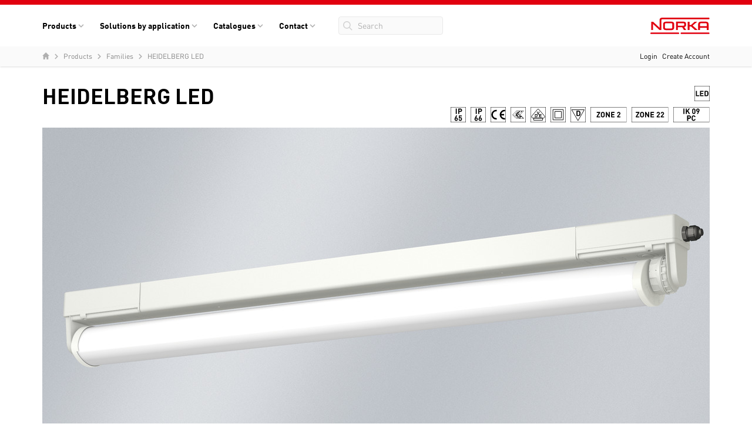

--- FILE ---
content_type: text/html; charset=UTF-8
request_url: https://norka.com/en/products/families/heidelberg-led
body_size: 4415
content:
<!DOCTYPE html>
<html lang="en">
<head>
    <meta charset="utf-8" />
    <meta name="viewport" content="width=device-width, initial-scale=1.0, maximum-scale=1.0" />
    <link href="/css/app.css?id=4379ffe11198f10870b6e5565b8ec29c" rel="stylesheet" />
    
    <script src="/js/manifest.js?id=4de3280cb526e92e251f4d15d1b61306" defer></script>
    <script src="/js/vendor.js?id=a22770b93b152b4b6be61ce6df6bf528" defer></script>
    <script src="/js/app.js?id=8b5f2286d9f6e082ddaaeccfe6cb1f73" defer></script>
    <script src="/js/svg.js?id=f72b014ac1ee7b693df20105d6bede8c" defer></script>

    <link rel="canonical" href="https://norka.com/en/products/families/heidelberg-led" />
    <link
            rel="alternate"
            hreflang="x-default"
            href="https://norka.com/de/products/families/heidelberg-led"
    />
            <link
                rel="alternate"
                hreflang="de"
                href="https://norka.com/de/products/families/heidelberg-led"
        />
            <link
                rel="alternate"
                hreflang="en"
                href="https://norka.com/en/products/families/heidelberg-led"
        />
            <link
                rel="alternate"
                hreflang="fr"
                href="https://norka.com/fr/products/families/heidelberg-led"
        />
    
            <link rel="apple-touch-icon" sizes="180x180" href="/favicons/norka/apple-touch-icon.png">
        <link rel="icon" type="image/png" sizes="32x32" href="/favicons/norka/favicon-32x32.png">
        <link rel="icon" type="image/png" sizes="16x16" href="/favicons/norka/favicon-16x16.png">
        <link rel="manifest" href="/favicons/norka/site.webmanifest">
        <link rel="mask-icon" href="/favicons/norka/safari-pinned-tab.svg" color="#e1000f">
        <link rel="shortcut icon" href="/favicons/norka/favicon.ico">
        <meta name="msapplication-TileColor" content="#ffffff">
        <meta name="msapplication-config" content="/favicons/norka/browserconfig.xml">
        <meta name="theme-color" content="#ffffff">
    
    
    </head>
<body class="font-sans antialiased leading-normal text-black bg-white">
<div id="app" data-page="{&quot;component&quot;:&quot;Products\/Families\/Show&quot;,&quot;props&quot;:{&quot;errors&quot;:{},&quot;auth&quot;:{&quot;user&quot;:null},&quot;themeWorlds&quot;:[{&quot;name&quot;:&quot;Agriculture and animal husbandry&quot;,&quot;language&quot;:&quot;en&quot;,&quot;slug&quot;:&quot;agriculture&quot;,&quot;icon&quot;:&quot;theme-worlds\/icon-tier&quot;,&quot;subtitle&quot;:&quot;Lighting solutions for poultry, pigs and co.&quot;},{&quot;name&quot;:&quot;Emergency lighting&quot;,&quot;language&quot;:&quot;en&quot;,&quot;slug&quot;:&quot;emergency-lighting&quot;,&quot;icon&quot;:&quot;theme-worlds\/icon-not-hinweis&quot;,&quot;subtitle&quot;:&quot;Single and central battery standby and safety lighting&quot;},{&quot;name&quot;:&quot;Food and beverage industry&quot;,&quot;language&quot;:&quot;en&quot;,&quot;slug&quot;:&quot;food-processing&quot;,&quot;icon&quot;:&quot;theme-worlds\/icon-lebensmittel&quot;,&quot;subtitle&quot;:&quot;LED illumination for the food-processing industry&quot;},{&quot;name&quot;:&quot;Industry&quot;,&quot;language&quot;:&quot;en&quot;,&quot;slug&quot;:&quot;industry&quot;,&quot;icon&quot;:&quot;theme-worlds\/icon-industrie&quot;,&quot;subtitle&quot;:&quot;Lighting for industrial applications&quot;},{&quot;name&quot;:&quot;Public buildings&quot;,&quot;language&quot;:&quot;en&quot;,&quot;slug&quot;:&quot;public-buildings&quot;,&quot;icon&quot;:&quot;theme-worlds\/icon-bauten&quot;,&quot;subtitle&quot;:&quot;Solutions for state and municipale facilities&quot;},{&quot;name&quot;:&quot;Railway and Public Transport&quot;,&quot;language&quot;:&quot;en&quot;,&quot;slug&quot;:&quot;railway&quot;,&quot;icon&quot;:&quot;theme-worlds\/icon-bahn&quot;,&quot;subtitle&quot;:&quot;Lighting for bus and train operations&quot;},{&quot;name&quot;:&quot;Sport and Venue Arenas&quot;,&quot;language&quot;:&quot;en&quot;,&quot;slug&quot;:&quot;sport-arenas&quot;,&quot;icon&quot;:&quot;theme-worlds\/icon-sport&quot;,&quot;subtitle&quot;:&quot;Lighting for sports halls, swimming pools and other facilities&quot;},{&quot;name&quot;:&quot;Tunnels and traffic&quot;,&quot;language&quot;:&quot;en&quot;,&quot;slug&quot;:&quot;traffic&quot;,&quot;icon&quot;:&quot;theme-worlds\/icon-strasse&quot;,&quot;subtitle&quot;:&quot;Lighting for traffic-related areas&quot;}],&quot;breadcrumbs&quot;:[{&quot;icon&quot;:&quot;home&quot;,&quot;title&quot;:&quot;Home&quot;,&quot;url&quot;:&quot;https:\/\/norka.com\/en&quot;},{&quot;title&quot;:&quot;Products&quot;,&quot;url&quot;:null},{&quot;title&quot;:&quot;Families&quot;,&quot;url&quot;:&quot;https:\/\/norka.com\/en\/products\/families&quot;},{&quot;title&quot;:&quot;HEIDELBERG LED&quot;,&quot;url&quot;:&quot;https:\/\/norka.com\/en\/products\/families\/heidelberg-led&quot;}],&quot;isMagnon&quot;:false,&quot;isSuscon&quot;:false,&quot;cookieConfirm&quot;:null,&quot;flash&quot;:{&quot;message&quot;:null,&quot;success&quot;:null,&quot;error&quot;:null},&quot;filters&quot;:null,&quot;sort&quot;:{&quot;sort&quot;:&quot;article_number&quot;,&quot;direction&quot;:&quot;&quot;},&quot;family&quot;:{&quot;slug&quot;:&quot;heidelberg-led&quot;,&quot;name&quot;:&quot;HEIDELBERG LED&quot;,&quot;image&quot;:&quot;https:\/\/norka.com\/storage\/static\/family-image\/heidelberg_led_srr_raumstrahlend_weiss.tif.jpg&quot;,&quot;new_luminaires&quot;:false,&quot;archive_only&quot;:0,&quot;description&quot;:[&quot;&lt;B&gt;AREAS OF APPLICATION&lt;\/B&gt;&lt;BR&gt;Explosion-proof, non-swathable polymer luminaire with LED lamps, single lamp. Useable in industrial applications. &lt;BR&gt;&lt;BR&gt;&lt;B&gt;HOUSING&lt;\/B&gt;&lt;BR&gt;Weatherproof lunimaire housing made from thermosetting polymer, like RAL&amp;nbsp;9010. For indoors and outdoors according to IP&amp;nbsp;65 and IP&amp;nbsp;66. Thermally separated lamp chamber and driver chamber. Short sealing system comprised of age-resistant, form-retaining silicone\/synthetic rubber.&quot;,&quot;&lt;B&gt;LIGHTING TECHNOLOGY&lt;\/B&gt;&lt;BR&gt;With reflector tube that can be swivelled, made from PC Tropal\u00ae (fracture-proof) with internal aluminium reflector (MIRO-SILVER\u00ae). &lt;BR&gt;&lt;BR&gt;&lt;B&gt;ELECTRICAL CONSTRUCTION&lt;\/B&gt;&lt;BR&gt;Luminaire ready for installation and connection. With built-in driver 230&amp;nbsp;V AC\/DC. One EEx cable gland M20 with dust protection plug on face side and through wiring. &quot;,&quot;&lt;B&gt;MOUNTING&lt;\/B&gt;&lt;BR&gt;Single or continuous row mounting. Ceiling fixation via two polymer stirrup clamps, variable mounting distance. (Mounting in zone 22 without center lamination)&quot;],&quot;object_images&quot;:[],&quot;attributes&quot;:[{&quot;name&quot;:&quot;1&quot;,&quot;category&quot;:&quot;lamp_count&quot;,&quot;slug&quot;:&quot;1&quot;,&quot;archive_only&quot;:0},{&quot;name&quot;:&quot;m1200&quot;,&quot;category&quot;:&quot;version&quot;,&quot;slug&quot;:&quot;m1200&quot;,&quot;archive_only&quot;:0},{&quot;name&quot;:&quot;4000&quot;,&quot;category&quot;:&quot;color_temperature&quot;,&quot;slug&quot;:&quot;4000&quot;,&quot;archive_only&quot;:0},{&quot;name&quot;:&quot;m1500&quot;,&quot;category&quot;:&quot;version&quot;,&quot;slug&quot;:&quot;m1500&quot;,&quot;archive_only&quot;:0},{&quot;name&quot;:&quot;production&quot;,&quot;category&quot;:&quot;usage&quot;,&quot;slug&quot;:&quot;produktion&quot;,&quot;archive_only&quot;:0},{&quot;name&quot;:&quot;II&quot;,&quot;category&quot;:&quot;protection_class&quot;,&quot;slug&quot;:&quot;ii&quot;,&quot;archive_only&quot;:0},{&quot;name&quot;:&quot;IP65&quot;,&quot;category&quot;:&quot;ip_rating&quot;,&quot;slug&quot;:&quot;ip65&quot;,&quot;archive_only&quot;:0},{&quot;name&quot;:&quot;medium beam&quot;,&quot;category&quot;:&quot;characteristic&quot;,&quot;slug&quot;:&quot;raumstrahlend&quot;,&quot;icon_file&quot;:&quot;raumstrahlend&quot;,&quot;archive_only&quot;:0},{&quot;name&quot;:&quot;IK09&quot;,&quot;category&quot;:&quot;impact_strength&quot;,&quot;slug&quot;:&quot;ik09&quot;,&quot;archive_only&quot;:0},{&quot;name&quot;:&quot;LED&quot;,&quot;category&quot;:&quot;lamp&quot;,&quot;slug&quot;:&quot;led&quot;,&quot;archive_only&quot;:0},{&quot;name&quot;:&quot;PC Tropal\u00ae (fracture proof)&quot;,&quot;category&quot;:&quot;cover&quot;,&quot;slug&quot;:&quot;pc-tropal-bruchsicher&quot;,&quot;archive_only&quot;:0},{&quot;name&quot;:&quot;IP66&quot;,&quot;category&quot;:&quot;ip_rating&quot;,&quot;slug&quot;:&quot;ip66&quot;,&quot;archive_only&quot;:0},{&quot;name&quot;:&quot;automotive&quot;,&quot;category&quot;:&quot;usage&quot;,&quot;slug&quot;:&quot;automobil-bau&quot;,&quot;archive_only&quot;:0},{&quot;name&quot;:&quot;2&quot;,&quot;category&quot;:&quot;ex_zone&quot;,&quot;slug&quot;:&quot;2&quot;,&quot;archive_only&quot;:0},{&quot;name&quot;:&quot;22&quot;,&quot;category&quot;:&quot;ex_zone&quot;,&quot;slug&quot;:&quot;22&quot;,&quot;archive_only&quot;:0},{&quot;name&quot;:&quot;explosion-proof areas&quot;,&quot;category&quot;:&quot;usage&quot;,&quot;slug&quot;:&quot;explosionsgeschuetzte-bereiche&quot;,&quot;archive_only&quot;:0},{&quot;name&quot;:&quot;PBT Polybutylenterephthalat&quot;,&quot;category&quot;:&quot;housing_material&quot;,&quot;slug&quot;:&quot;pbt-polybutylenterephthalat&quot;,&quot;archive_only&quot;:0}],&quot;icons&quot;:[{&quot;file&quot;:&quot;ce&quot;,&quot;type&quot;:&quot;technische_symbole&quot;,&quot;position&quot;:65},{&quot;file&quot;:&quot;IP65&quot;,&quot;type&quot;:&quot;technische_symbole&quot;,&quot;position&quot;:25},{&quot;file&quot;:&quot;protection_class_II&quot;,&quot;type&quot;:&quot;technische_symbole&quot;,&quot;position&quot;:85},{&quot;file&quot;:&quot;brandschutz_d&quot;,&quot;type&quot;:&quot;technische_symbole&quot;,&quot;replace&quot;:[&quot;brandschutz_d_optional&quot;],&quot;position&quot;:110},{&quot;file&quot;:&quot;zone2&quot;,&quot;type&quot;:&quot;technische_symbole&quot;,&quot;position&quot;:155},{&quot;file&quot;:&quot;zone22&quot;,&quot;type&quot;:&quot;technische_symbole&quot;,&quot;position&quot;:160},{&quot;file&quot;:&quot;IK09_PC&quot;,&quot;type&quot;:&quot;ik-schutzklassen&quot;,&quot;position&quot;:260},{&quot;file&quot;:&quot;IP66&quot;,&quot;type&quot;:&quot;technische_symbole&quot;,&quot;position&quot;:30},{&quot;file&quot;:&quot;raumstrahlend&quot;,&quot;type&quot;:&quot;lichtcharakteristik&quot;,&quot;position&quot;:430},{&quot;file&quot;:&quot;led&quot;,&quot;type&quot;:&quot;lampe&quot;,&quot;position&quot;:0},{&quot;file&quot;:&quot;enec&quot;,&quot;type&quot;:&quot;technische_symbole&quot;,&quot;position&quot;:70},{&quot;file&quot;:&quot;vde&quot;,&quot;type&quot;:&quot;technische_symbole&quot;,&quot;position&quot;:75}],&quot;display_lamp_count&quot;:false},&quot;familyVideos&quot;:[],&quot;luminaires&quot;:{&quot;data&quot;:[{&quot;article_number&quot;:&quot;4954803481-Z1&quot;,&quot;version_string&quot;:&quot;m1200, PC Tropal\u00ae (fracture proof), medium beam&quot;,&quot;family&quot;:{&quot;name&quot;:&quot;HEIDELBERG LED&quot;,&quot;slug&quot;:&quot;heidelberg-led&quot;},&quot;new&quot;:0,&quot;length&quot;:&quot;1259.00&quot;,&quot;width&quot;:&quot;107.00&quot;,&quot;height&quot;:&quot;145.00&quot;,&quot;luminous_flux&quot;:3540,&quot;ambient_temperature_min&quot;:-20,&quot;ambient_temperature_max&quot;:40,&quot;color_temperature&quot;:4000,&quot;price&quot;:&quot;435.00&quot;},{&quot;article_number&quot;:&quot;4956803481-Z1&quot;,&quot;version_string&quot;:&quot;m1500, PC Tropal\u00ae (fracture proof), medium beam&quot;,&quot;family&quot;:{&quot;name&quot;:&quot;HEIDELBERG LED&quot;,&quot;slug&quot;:&quot;heidelberg-led&quot;},&quot;new&quot;:0,&quot;length&quot;:&quot;1559.00&quot;,&quot;width&quot;:&quot;107.00&quot;,&quot;height&quot;:&quot;145.00&quot;,&quot;luminous_flux&quot;:5110,&quot;ambient_temperature_min&quot;:-20,&quot;ambient_temperature_max&quot;:40,&quot;color_temperature&quot;:4000,&quot;price&quot;:&quot;482.00&quot;}],&quot;links&quot;:{&quot;first&quot;:&quot;https:\/\/norka.com\/en\/products\/families\/heidelberg-led?page=1&quot;,&quot;last&quot;:&quot;https:\/\/norka.com\/en\/products\/families\/heidelberg-led?page=1&quot;,&quot;prev&quot;:null,&quot;next&quot;:null},&quot;meta&quot;:{&quot;current_page&quot;:1,&quot;from&quot;:1,&quot;last_page&quot;:1,&quot;links&quot;:[{&quot;url&quot;:null,&quot;label&quot;:&quot;Previous&quot;,&quot;active&quot;:false},{&quot;url&quot;:&quot;https:\/\/norka.com\/en\/products\/families\/heidelberg-led?page=1&quot;,&quot;label&quot;:&quot;1&quot;,&quot;active&quot;:true},{&quot;url&quot;:null,&quot;label&quot;:&quot;Next&quot;,&quot;active&quot;:false}],&quot;path&quot;:&quot;https:\/\/norka.com\/en\/products\/families\/heidelberg-led&quot;,&quot;per_page&quot;:50,&quot;to&quot;:2,&quot;total&quot;:2}},&quot;filterAttributes&quot;:[{&quot;name&quot;:&quot;1&quot;,&quot;category&quot;:&quot;lamp_count&quot;,&quot;slug&quot;:&quot;1&quot;,&quot;archive_only&quot;:0},{&quot;name&quot;:&quot;2&quot;,&quot;category&quot;:&quot;ex_zone&quot;,&quot;slug&quot;:&quot;2&quot;,&quot;archive_only&quot;:0},{&quot;name&quot;:&quot;22&quot;,&quot;category&quot;:&quot;ex_zone&quot;,&quot;slug&quot;:&quot;22&quot;,&quot;archive_only&quot;:0},{&quot;name&quot;:&quot;4000&quot;,&quot;category&quot;:&quot;color_temperature&quot;,&quot;slug&quot;:&quot;4000&quot;,&quot;archive_only&quot;:0},{&quot;name&quot;:&quot;II&quot;,&quot;category&quot;:&quot;protection_class&quot;,&quot;slug&quot;:&quot;ii&quot;,&quot;archive_only&quot;:0},{&quot;name&quot;:&quot;IK09&quot;,&quot;category&quot;:&quot;impact_strength&quot;,&quot;slug&quot;:&quot;ik09&quot;,&quot;archive_only&quot;:0},{&quot;name&quot;:&quot;IP65&quot;,&quot;category&quot;:&quot;ip_rating&quot;,&quot;slug&quot;:&quot;ip65&quot;,&quot;archive_only&quot;:0},{&quot;name&quot;:&quot;IP66&quot;,&quot;category&quot;:&quot;ip_rating&quot;,&quot;slug&quot;:&quot;ip66&quot;,&quot;archive_only&quot;:0},{&quot;name&quot;:&quot;LED&quot;,&quot;category&quot;:&quot;lamp&quot;,&quot;slug&quot;:&quot;led&quot;,&quot;archive_only&quot;:0},{&quot;name&quot;:&quot;PBT Polybutylenterephthalat&quot;,&quot;category&quot;:&quot;housing_material&quot;,&quot;slug&quot;:&quot;pbt-polybutylenterephthalat&quot;,&quot;archive_only&quot;:0},{&quot;name&quot;:&quot;PC Tropal\u00ae (fracture proof)&quot;,&quot;category&quot;:&quot;cover&quot;,&quot;slug&quot;:&quot;pc-tropal-bruchsicher&quot;,&quot;archive_only&quot;:0},{&quot;name&quot;:&quot;automotive&quot;,&quot;category&quot;:&quot;usage&quot;,&quot;slug&quot;:&quot;automobil-bau&quot;,&quot;archive_only&quot;:0},{&quot;name&quot;:&quot;explosion-proof areas&quot;,&quot;category&quot;:&quot;usage&quot;,&quot;slug&quot;:&quot;explosionsgeschuetzte-bereiche&quot;,&quot;archive_only&quot;:0},{&quot;name&quot;:&quot;m1200&quot;,&quot;category&quot;:&quot;version&quot;,&quot;slug&quot;:&quot;m1200&quot;,&quot;archive_only&quot;:0},{&quot;name&quot;:&quot;m1500&quot;,&quot;category&quot;:&quot;version&quot;,&quot;slug&quot;:&quot;m1500&quot;,&quot;archive_only&quot;:0},{&quot;name&quot;:&quot;medium beam&quot;,&quot;category&quot;:&quot;characteristic&quot;,&quot;slug&quot;:&quot;raumstrahlend&quot;,&quot;icon_file&quot;:&quot;raumstrahlend&quot;,&quot;archive_only&quot;:0},{&quot;name&quot;:&quot;production&quot;,&quot;category&quot;:&quot;usage&quot;,&quot;slug&quot;:&quot;produktion&quot;,&quot;archive_only&quot;:0}],&quot;filterApplicationScope&quot;:null,&quot;glossaryItems&quot;:[{&quot;key&quot;:&quot;brandschutz_d&quot;,&quot;group&quot;:&quot;technical-symbol&quot;,&quot;archive&quot;:0,&quot;title&quot;:&quot;Fire resistance D&quot;,&quot;description&quot;:&quot;As standard: Luminaires are suitable for premises where there is a fire risk due to dust or fibrous particles&quot;},{&quot;key&quot;:&quot;ce&quot;,&quot;group&quot;:&quot;technical-symbol&quot;,&quot;archive&quot;:0,&quot;title&quot;:&quot;CE certification&quot;,&quot;description&quot;:&quot;CE certification indicates the conformity of a product with the applicable EC Directives&quot;},{&quot;key&quot;:&quot;enec&quot;,&quot;group&quot;:&quot;technical-symbol&quot;,&quot;archive&quot;:0,&quot;title&quot;:&quot;ENEC&quot;,&quot;description&quot;:&quot;European test certificate symbol for luminaires and their electric components. It stands for the observance of European standards governing safety and methods of operation&quot;},{&quot;key&quot;:&quot;IK09_PC&quot;,&quot;group&quot;:&quot;ik-protection-class&quot;,&quot;archive&quot;:0,&quot;title&quot;:&quot;IK09 PC&quot;,&quot;description&quot;:&quot;Luminaire with a PC cover tested with an impact energy of 10 Joules&quot;},{&quot;key&quot;:&quot;IP65&quot;,&quot;group&quot;:&quot;technical-symbol&quot;,&quot;archive&quot;:0,&quot;title&quot;:&quot;IP65&quot;,&quot;description&quot;:&quot;Dust-proof luminaire protected against water jets&quot;},{&quot;key&quot;:&quot;IP66&quot;,&quot;group&quot;:&quot;technical-symbol&quot;,&quot;archive&quot;:0,&quot;title&quot;:&quot;IP66&quot;,&quot;description&quot;:&quot;Dust-proof luminaire protected against strong water jets&quot;},{&quot;key&quot;:&quot;led&quot;,&quot;group&quot;:&quot;lamp&quot;,&quot;archive&quot;:0,&quot;title&quot;:&quot;Light diode&quot;,&quot;description&quot;:null},{&quot;key&quot;:&quot;protection_class_II&quot;,&quot;group&quot;:&quot;technical-symbol&quot;,&quot;archive&quot;:0,&quot;title&quot;:&quot;Protection class II&quot;,&quot;description&quot;:&quot;As standard: Protection class II \/ double insulation: Live parts are equipped with double insulation in addition to the basic insulation.&quot;},{&quot;key&quot;:&quot;raumstrahlend&quot;,&quot;group&quot;:&quot;characteristic&quot;,&quot;archive&quot;:0,&quot;title&quot;:&quot;medium beam&quot;,&quot;description&quot;:null},{&quot;key&quot;:&quot;vde&quot;,&quot;group&quot;:&quot;technical-symbol&quot;,&quot;archive&quot;:0,&quot;title&quot;:&quot;VDE&quot;,&quot;description&quot;:&quot;German test certificate symbol for luminaires. It stands for the observance of German standards governing safety.&quot;},{&quot;key&quot;:&quot;zone2&quot;,&quot;group&quot;:&quot;technical-symbol&quot;,&quot;archive&quot;:0,&quot;title&quot;:&quot;EX zone 2&quot;,&quot;description&quot;:&quot;Luminaires are permitted for EX zone 2 in line with ATEX Directive 94\/9\/EC. This covers areas in which an explosive atmosphere usually does not form or may only develop temporarily from a mixture of air and combustible gases, vapours or mists. Complies with device protection level Gc.&quot;},{&quot;key&quot;:&quot;zone22&quot;,&quot;group&quot;:&quot;technical-symbol&quot;,&quot;archive&quot;:0,&quot;title&quot;:&quot;EX zone 22&quot;,&quot;description&quot;:&quot;Luminaires are permitted for EX zone 22 in line with ATEX Directive 94\/9\/EC. This covers areas in which an explosive atmosphere usually does not develop or may only develop temporarily in the form of a cloud of combustible dust present in the air. Complies with device protection level Dc.&quot;}],&quot;relatedFamilies&quot;:[],&quot;pages&quot;:[],&quot;projectReports&quot;:[],&quot;permissions&quot;:{&quot;seePrices&quot;:false}},&quot;url&quot;:&quot;\/en\/products\/families\/heidelberg-led&quot;,&quot;version&quot;:&quot;e0aa0160bc5384392d03af59712d622f&quot;}">
    <div class="fixed inset-0 flex items-center justify-center">
        <div class="text-red-500 spinner">
            <div class="rect1"></div>
            <div class="rect2"></div>
            <div class="rect3"></div>
            <div class="rect4"></div>
            <div class="rect5"></div>
        </div>
    </div>
</div>


<script type="text/javascript">
    var _paq = window._paq || [];
    _paq.push(["setDownloadClasses", "file-download"]);
    _paq.push(["enableLinkTracking"]);

    var _mtm = window._mtm = window._mtm || [];

    function embedMatomoTrackingCode() {
        var u = "https://analytics.norka.com/";
        _paq.push(["setTrackerUrl", u + "matomo.php"]);
        _paq.push(["setSiteId", '3']);
        _paq.push(["setVisitorCookieTimeout", 7776000]);
        _paq.push(["setReferralCookieTimeout", 7776000]);
        var d = document, g = d.createElement("script"), s = d.getElementsByTagName("script")[0];
        g.type = "text/javascript";
        g.async = true;
        g.defer = true;
        g.src = u + "matomo.js";
        s.parentNode.insertBefore(g, s);

        // Tag Manager
        _mtm.push({ "mtm.startTime": (new Date().getTime()), "event": "mtm.Start" });
        var d2 = document, g2 = d2.createElement("script"), s2 = d2.getElementsByTagName("script")[0];
        g2.async = true;
        g2.src = "https://analytics.norka.com/js/container_vt7abcZS.js";
        s2.parentNode.insertBefore(g2, s2);
    }

    window.embedMatomoTrackingCode = embedMatomoTrackingCode;


    
</script><noscript>
    <div class="container mx-auto mt-8 text-center">Please enable JavaScript</div>
</noscript>
</body>
</html>

--- FILE ---
content_type: text/css
request_url: https://norka.com/css/app.css?id=4379ffe11198f10870b6e5565b8ec29c
body_size: 11828
content:
@font-face{font-display:swap;font-family:NORKA;src:url(/fonts/NORKADIN.woff2?51dbaa2d168c9328869223b3f3fd4490) format("woff2"),url(/fonts/NORKADIN.woff?2e8943d67eee49443f7a7f761321b149) format("woff"),url(/fonts/NORKADIN.ttf?3f29d957f4ac3a06ddd21e99880c77e7) format("truetype"),url(/fonts/NORKADIN.otf?516b0081f660277dca183974d1e0ab0b) format("opentype")}@font-face{font-display:swap;font-family:NORKA;font-weight:700;src:url(/fonts/NORKADIN-Bold.woff2?cd009554ba219ad79eaf280e0d0112ca) format("woff2"),url(/fonts/NORKADIN-Bold.woff?62e88d5fe34fca70f7339eb92fde700c) format("woff"),url(/fonts/NORKADIN-Bold.ttf?d615fae246a36e179e154389d2fc69e4) format("truetype"),url(/fonts/NORKADIN-Bold.otf?309e042b50e7c5d3380d7d26e141b8ce) format("opentype")}

/*! tailwindcss v3.0.24 | MIT License | https://tailwindcss.com*/*,:after,:before{border:0 solid #e9e9e9;box-sizing:border-box}:after,:before{--tw-content:""}html{-webkit-text-size-adjust:100%;font-family:NORKA,system-ui,-apple-system,sans-serif;line-height:1.5;-moz-tab-size:4;-o-tab-size:4;tab-size:4}body{line-height:inherit;margin:0}hr{border-top-width:1px;color:inherit;height:0}abbr:where([title]){-webkit-text-decoration:underline dotted;text-decoration:underline dotted}h1,h2,h3,h4,h5,h6{font-size:inherit;font-weight:inherit}a{text-decoration:inherit}b,strong{font-weight:bolder}code,kbd,pre,samp{font-family:ui-monospace,SFMono-Regular,Menlo,Monaco,Consolas,Liberation Mono,Courier New,monospace;font-size:1em}small{font-size:80%}sub,sup{font-size:75%;line-height:0;position:relative;vertical-align:baseline}sub{bottom:-.25em}sup{top:-.5em}table{border-collapse:collapse;border-color:inherit;text-indent:0}button,input,optgroup,select,textarea{color:inherit;font-family:inherit;font-size:100%;line-height:inherit;margin:0;padding:0}button,select{text-transform:none}[type=button],[type=reset],[type=submit],button{-webkit-appearance:button;background-color:transparent;background-image:none}:-moz-focusring{outline:auto}:-moz-ui-invalid{box-shadow:none}progress{vertical-align:baseline}::-webkit-inner-spin-button,::-webkit-outer-spin-button{height:auto}[type=search]{-webkit-appearance:textfield;outline-offset:-2px}::-webkit-search-decoration{-webkit-appearance:none}::-webkit-file-upload-button{-webkit-appearance:button;font:inherit}summary{display:list-item}blockquote,dd,dl,figure,h1,h2,h3,h4,h5,h6,hr,p,pre{margin:0}fieldset{margin:0}fieldset,legend{padding:0}menu,ol,ul{list-style:none;margin:0;padding:0}textarea{resize:vertical}input::-moz-placeholder,textarea::-moz-placeholder{color:#d5d5d5;opacity:1}input:-ms-input-placeholder,textarea:-ms-input-placeholder{color:#d5d5d5;opacity:1}input::placeholder,textarea::placeholder{color:#d5d5d5;opacity:1}[role=button],button{cursor:pointer}:disabled{cursor:default}audio,canvas,embed,iframe,img,object,svg,video{display:block;vertical-align:middle}img,video{height:auto;max-width:100%}[hidden]{display:none}[multiple],[type=date],[type=datetime-local],[type=email],[type=month],[type=number],[type=password],[type=search],[type=tel],[type=text],[type=time],[type=url],[type=week],select,textarea{--tw-shadow:0 0 #0000;-webkit-appearance:none;-moz-appearance:none;appearance:none;background-color:#fff;border-color:#b0b0b0;border-radius:0;border-width:1px;font-size:1rem;line-height:1.5rem;padding:.5rem .75rem}[multiple]:focus,[type=date]:focus,[type=datetime-local]:focus,[type=email]:focus,[type=month]:focus,[type=number]:focus,[type=password]:focus,[type=search]:focus,[type=tel]:focus,[type=text]:focus,[type=time]:focus,[type=url]:focus,[type=week]:focus,select:focus,textarea:focus{--tw-ring-inset:var(--tw-empty,/*!*/ /*!*/);--tw-ring-offset-width:0px;--tw-ring-offset-color:#fff;--tw-ring-color:#2563eb;--tw-ring-offset-shadow:var(--tw-ring-inset) 0 0 0 var(--tw-ring-offset-width) var(--tw-ring-offset-color);--tw-ring-shadow:var(--tw-ring-inset) 0 0 0 calc(1px + var(--tw-ring-offset-width)) var(--tw-ring-color);border-color:#2563eb;box-shadow:var(--tw-ring-offset-shadow),var(--tw-ring-shadow),var(--tw-shadow);outline:2px solid transparent;outline-offset:2px}input::-moz-placeholder,textarea::-moz-placeholder{color:#b0b0b0;opacity:1}input:-ms-input-placeholder,textarea:-ms-input-placeholder{color:#b0b0b0;opacity:1}input::placeholder,textarea::placeholder{color:#b0b0b0;opacity:1}::-webkit-datetime-edit-fields-wrapper{padding:0}::-webkit-date-and-time-value{min-height:1.5em}::-webkit-datetime-edit,::-webkit-datetime-edit-day-field,::-webkit-datetime-edit-hour-field,::-webkit-datetime-edit-meridiem-field,::-webkit-datetime-edit-millisecond-field,::-webkit-datetime-edit-minute-field,::-webkit-datetime-edit-month-field,::-webkit-datetime-edit-second-field,::-webkit-datetime-edit-year-field{padding-bottom:0;padding-top:0}select{color-adjust:exact;background-image:url("data:image/svg+xml;charset=utf-8,%3Csvg xmlns='http://www.w3.org/2000/svg' fill='none' viewBox='0 0 20 20'%3E%3Cpath stroke='%23B0B0B0' stroke-linecap='round' stroke-linejoin='round' stroke-width='1.5' d='m6 8 4 4 4-4'/%3E%3C/svg%3E");background-position:right .5rem center;background-repeat:no-repeat;background-size:1.5em 1.5em;padding-right:2.5rem;-webkit-print-color-adjust:exact;print-color-adjust:exact}[multiple]{color-adjust:unset;background-image:none;background-position:0 0;background-repeat:unset;background-size:initial;padding-right:.75rem;-webkit-print-color-adjust:unset;print-color-adjust:unset}[type=checkbox],[type=radio]{color-adjust:exact;--tw-shadow:0 0 #0000;-webkit-appearance:none;-moz-appearance:none;appearance:none;background-color:#fff;background-origin:border-box;border-color:#b0b0b0;border-width:1px;color:#2563eb;display:inline-block;flex-shrink:0;height:1rem;padding:0;-webkit-print-color-adjust:exact;print-color-adjust:exact;-webkit-user-select:none;-moz-user-select:none;-ms-user-select:none;user-select:none;vertical-align:middle;width:1rem}[type=checkbox]{border-radius:0}[type=radio]{border-radius:100%}[type=checkbox]:focus,[type=radio]:focus{--tw-ring-inset:var(--tw-empty,/*!*/ /*!*/);--tw-ring-offset-width:2px;--tw-ring-offset-color:#fff;--tw-ring-color:#2563eb;--tw-ring-offset-shadow:var(--tw-ring-inset) 0 0 0 var(--tw-ring-offset-width) var(--tw-ring-offset-color);--tw-ring-shadow:var(--tw-ring-inset) 0 0 0 calc(2px + var(--tw-ring-offset-width)) var(--tw-ring-color);box-shadow:var(--tw-ring-offset-shadow),var(--tw-ring-shadow),var(--tw-shadow);outline:2px solid transparent;outline-offset:2px}[type=checkbox]:checked,[type=radio]:checked{background-color:currentColor;background-position:50%;background-repeat:no-repeat;background-size:100% 100%;border-color:transparent}[type=checkbox]:checked{background-image:url("data:image/svg+xml;charset=utf-8,%3Csvg viewBox='0 0 16 16' fill='%23fff' xmlns='http://www.w3.org/2000/svg'%3E%3Cpath d='M12.207 4.793a1 1 0 0 1 0 1.414l-5 5a1 1 0 0 1-1.414 0l-2-2a1 1 0 0 1 1.414-1.414L6.5 9.086l4.293-4.293a1 1 0 0 1 1.414 0z'/%3E%3C/svg%3E")}[type=radio]:checked{background-image:url("data:image/svg+xml;charset=utf-8,%3Csvg viewBox='0 0 16 16' fill='%23fff' xmlns='http://www.w3.org/2000/svg'%3E%3Ccircle cx='8' cy='8' r='3'/%3E%3C/svg%3E")}[type=checkbox]:checked:focus,[type=checkbox]:checked:hover,[type=radio]:checked:focus,[type=radio]:checked:hover{background-color:currentColor;border-color:transparent}[type=checkbox]:indeterminate{background-color:currentColor;background-image:url("data:image/svg+xml;charset=utf-8,%3Csvg xmlns='http://www.w3.org/2000/svg' fill='none' viewBox='0 0 16 16'%3E%3Cpath stroke='%23fff' stroke-linecap='round' stroke-linejoin='round' stroke-width='2' d='M4 8h8'/%3E%3C/svg%3E");background-position:50%;background-repeat:no-repeat;background-size:100% 100%;border-color:transparent}[type=checkbox]:indeterminate:focus,[type=checkbox]:indeterminate:hover{background-color:currentColor;border-color:transparent}[type=file]{background:unset;border-color:inherit;border-radius:0;border-width:0;font-size:unset;line-height:inherit;padding:0}[type=file]:focus{outline:1px solid ButtonText;outline:1px auto -webkit-focus-ring-color}:root{--color-brand:225,0,15;--color-brand-darker:220,38,38}.magnon-theme{--color-brand:0,156,189;--color-brand-darker:0,142,171}.suscon-theme{--color-brand:135,195,65;--color-brand-darker:60,180,130}*,:after,:before{--tw-translate-x:0;--tw-translate-y:0;--tw-rotate:0;--tw-skew-x:0;--tw-skew-y:0;--tw-scale-x:1;--tw-scale-y:1;--tw-pan-x: ;--tw-pan-y: ;--tw-pinch-zoom: ;--tw-scroll-snap-strictness:proximity;--tw-ordinal: ;--tw-slashed-zero: ;--tw-numeric-figure: ;--tw-numeric-spacing: ;--tw-numeric-fraction: ;--tw-ring-inset: ;--tw-ring-offset-width:0px;--tw-ring-offset-color:#fff;--tw-ring-color:rgba(59,130,246,.5);--tw-ring-offset-shadow:0 0 #0000;--tw-ring-shadow:0 0 #0000;--tw-shadow:0 0 #0000;--tw-shadow-colored:0 0 #0000;--tw-blur: ;--tw-brightness: ;--tw-contrast: ;--tw-grayscale: ;--tw-hue-rotate: ;--tw-invert: ;--tw-saturate: ;--tw-sepia: ;--tw-drop-shadow: ;--tw-backdrop-blur: ;--tw-backdrop-brightness: ;--tw-backdrop-contrast: ;--tw-backdrop-grayscale: ;--tw-backdrop-hue-rotate: ;--tw-backdrop-invert: ;--tw-backdrop-opacity: ;--tw-backdrop-saturate: ;--tw-backdrop-sepia: }[v-cloak]{display:none!important}input::-webkit-inner-spin-button,input::-webkit-outer-spin-button{-webkit-appearance:none;margin:0}input[type=number]{-moz-appearance:textfield}a{color:inherit}h1{font-size:1.875rem;text-transform:uppercase}h1,h2{font-weight:700}h2{font-size:1.5rem}h3{font-size:1.25rem;font-weight:700}.transition-fade-enter-active,.transition-fade-leave-active{transition:opacity .3s}.transition-fade-enter,.transition-fade-leave-to{opacity:0}.transition-slide-right-enter-active,.transition-slide-right-leave-active{transform:translateX(0);transition:all .3s ease-in-out}.transition-slide-right-enter,.transition-slide-right-leave-to{transform:translateX(300px)}.spinner{font-size:10px;height:30px;text-align:center;width:50px}.spinner>div{-webkit-animation:sk-stretchdelay 1.2s ease-in-out infinite;animation:sk-stretchdelay 1.2s ease-in-out infinite;background-color:currentColor;display:inline-block;height:100%;width:6px}.spinner .rect2{-webkit-animation-delay:-1.1s;animation-delay:-1.1s}.spinner .rect3{-webkit-animation-delay:-1s;animation-delay:-1s}.spinner .rect4{-webkit-animation-delay:-.9s;animation-delay:-.9s}.spinner .rect5{-webkit-animation-delay:-.8s;animation-delay:-.8s}@-webkit-keyframes sk-stretchdelay{0%,40%,to{-webkit-transform:scaleY(.4)}20%{-webkit-transform:scaleY(1)}}@keyframes sk-stretchdelay{0%,40%,to{transform:scaleY(.4);-webkit-transform:scaleY(.4)}20%{transform:scaleY(1);-webkit-transform:scaleY(1)}}.hairline-t:before{transform:scaleY(.4)}.hairline-t-2:before,.hairline-t:before{--tw-border-opacity:1;border-color:rgb(0 0 0/var(--tw-border-opacity));border-top-width:1px;content:"";display:block;width:100%}.hairline-t-2:before{transform:scaleY(.8)}.hairline-b:after{content:" ";transform:scaleY(.4)}.hairline-b-2:after,.hairline-b:after{--tw-border-opacity:1;border-bottom-width:1px;border-color:rgb(0 0 0/var(--tw-border-opacity));display:block;width:100%}.hairline-b-2:after{content:"";transform:scaleY(.8)}.redline:before{--tw-border-opacity:1;border-color:rgba(var(--color-brand),var(--tw-border-opacity));border-top-width:1px;content:"";display:block;transform:scaleY(1.5)}.break-after{page-break-after:always}.break-before{page-break-before:always}.no-break-inside{page-break-inside:avoid}.form-input,.form-multiselect,.form-select,.form-textarea{--tw-shadow:0 0 #0000;-webkit-appearance:none;-moz-appearance:none;appearance:none;background-color:#fff;border-color:#b0b0b0;border-radius:0;border-width:1px;font-size:1rem;line-height:1.5rem;padding:.5rem .75rem}.form-input:focus,.form-multiselect:focus,.form-select:focus,.form-textarea:focus{--tw-ring-inset:var(--tw-empty,/*!*/ /*!*/);--tw-ring-offset-width:0px;--tw-ring-offset-color:#fff;--tw-ring-color:#2563eb;--tw-ring-offset-shadow:var(--tw-ring-inset) 0 0 0 var(--tw-ring-offset-width) var(--tw-ring-offset-color);--tw-ring-shadow:var(--tw-ring-inset) 0 0 0 calc(1px + var(--tw-ring-offset-width)) var(--tw-ring-color);border-color:#2563eb;box-shadow:var(--tw-ring-offset-shadow),var(--tw-ring-shadow),var(--tw-shadow);outline:2px solid transparent;outline-offset:2px}.form-input::-moz-placeholder,.form-textarea::-moz-placeholder{color:#b0b0b0;opacity:1}.form-input:-ms-input-placeholder,.form-textarea:-ms-input-placeholder{color:#b0b0b0;opacity:1}.form-input::placeholder,.form-textarea::placeholder{color:#b0b0b0;opacity:1}.form-input::-webkit-datetime-edit-fields-wrapper{padding:0}.form-input::-webkit-date-and-time-value{min-height:1.5em}.form-input::-webkit-datetime-edit,.form-input::-webkit-datetime-edit-day-field,.form-input::-webkit-datetime-edit-hour-field,.form-input::-webkit-datetime-edit-meridiem-field,.form-input::-webkit-datetime-edit-millisecond-field,.form-input::-webkit-datetime-edit-minute-field,.form-input::-webkit-datetime-edit-month-field,.form-input::-webkit-datetime-edit-second-field,.form-input::-webkit-datetime-edit-year-field{padding-bottom:0;padding-top:0}.form-select{background-image:url("data:image/svg+xml;charset=utf-8,%3Csvg xmlns='http://www.w3.org/2000/svg' fill='none' viewBox='0 0 20 20'%3E%3Cpath stroke='%23B0B0B0' stroke-linecap='round' stroke-linejoin='round' stroke-width='1.5' d='m6 8 4 4 4-4'/%3E%3C/svg%3E");background-position:right .5rem center;background-repeat:no-repeat;background-size:1.5em 1.5em;padding-right:2.5rem}.form-checkbox,.form-radio,.form-select{color-adjust:exact;-webkit-print-color-adjust:exact;print-color-adjust:exact}.form-checkbox,.form-radio{--tw-shadow:0 0 #0000;-webkit-appearance:none;-moz-appearance:none;appearance:none;background-color:#fff;background-origin:border-box;border-color:#b0b0b0;border-width:1px;color:#2563eb;display:inline-block;flex-shrink:0;height:1rem;padding:0;-webkit-user-select:none;-moz-user-select:none;-ms-user-select:none;user-select:none;vertical-align:middle;width:1rem}.form-checkbox{border-radius:0}.form-checkbox:focus,.form-radio:focus{--tw-ring-inset:var(--tw-empty,/*!*/ /*!*/);--tw-ring-offset-width:2px;--tw-ring-offset-color:#fff;--tw-ring-color:#2563eb;--tw-ring-offset-shadow:var(--tw-ring-inset) 0 0 0 var(--tw-ring-offset-width) var(--tw-ring-offset-color);--tw-ring-shadow:var(--tw-ring-inset) 0 0 0 calc(2px + var(--tw-ring-offset-width)) var(--tw-ring-color);box-shadow:var(--tw-ring-offset-shadow),var(--tw-ring-shadow),var(--tw-shadow);outline:2px solid transparent;outline-offset:2px}.form-checkbox:checked,.form-radio:checked{background-color:currentColor;background-position:50%;background-repeat:no-repeat;background-size:100% 100%;border-color:transparent}.form-checkbox:checked{background-image:url("data:image/svg+xml;charset=utf-8,%3Csvg viewBox='0 0 16 16' fill='%23fff' xmlns='http://www.w3.org/2000/svg'%3E%3Cpath d='M12.207 4.793a1 1 0 0 1 0 1.414l-5 5a1 1 0 0 1-1.414 0l-2-2a1 1 0 0 1 1.414-1.414L6.5 9.086l4.293-4.293a1 1 0 0 1 1.414 0z'/%3E%3C/svg%3E")}.form-checkbox:checked:focus,.form-checkbox:checked:hover,.form-radio:checked:focus,.form-radio:checked:hover{background-color:currentColor;border-color:transparent}.form-checkbox:indeterminate{background-color:currentColor;background-image:url("data:image/svg+xml;charset=utf-8,%3Csvg xmlns='http://www.w3.org/2000/svg' fill='none' viewBox='0 0 16 16'%3E%3Cpath stroke='%23fff' stroke-linecap='round' stroke-linejoin='round' stroke-width='2' d='M4 8h8'/%3E%3C/svg%3E");background-position:50%;background-repeat:no-repeat;background-size:100% 100%;border-color:transparent}.form-checkbox:indeterminate:focus,.form-checkbox:indeterminate:hover{background-color:currentColor;border-color:transparent}.container{max-width:100%}@media (min-width:375px){.container{max-width:100%}}@media (min-width:576px){.container{max-width:576px}}@media (min-width:768px){.container{max-width:768px}}@media (min-width:992px){.container{max-width:992px}}@media (min-width:1200px){.container{max-width:1200px}}.form-input,.form-select,.form-textarea{--tw-border-opacity:1;--tw-bg-opacity:1;background-color:rgb(255 255 255/var(--tw-bg-opacity));border-color:rgb(233 233 233/var(--tw-border-opacity));border-radius:.25rem;border-width:1px;line-height:1.5}.form-input:focus,.form-select:focus,.form-textarea:focus{--tw-border-opacity:1;--tw-shadow:0 0 0 3px rgba(66,153,225,.5);--tw-shadow-colored:0 0 0 3px var(--tw-shadow-color);--tw-ring-offset-shadow:var(--tw-ring-inset) 0 0 0 var(--tw-ring-offset-width) var(--tw-ring-offset-color);--tw-ring-shadow:var(--tw-ring-inset) 0 0 0 calc(var(--tw-ring-offset-width)) var(--tw-ring-color);--tw-ring-offset-width:0px;border-color:rgb(96 165 250/var(--tw-border-opacity));box-shadow:var(--tw-ring-offset-shadow,0 0 #0000),var(--tw-ring-shadow,0 0 #0000),var(--tw-shadow);box-shadow:var(--tw-ring-offset-shadow),var(--tw-ring-shadow),var(--tw-shadow,0 0 #0000);outline:2px solid transparent;outline-offset:2px}.form-input,.form-textarea{padding:.5rem .75rem}.form-select{padding:.5rem 2.5rem .5rem .75rem}.form-checkbox{border-color:rgb(131 131 131/var(--tw-border-opacity));border-radius:.25rem;border-width:1px;color:#4299e1;height:1em;width:1em}.form-checkbox,.form-checkbox:focus{--tw-border-opacity:1}.form-checkbox:focus{--tw-shadow:0 0 0 3px rgba(66,153,225,.5);--tw-shadow-colored:0 0 0 3px var(--tw-shadow-color);--tw-ring-offset-shadow:var(--tw-ring-inset) 0 0 0 var(--tw-ring-offset-width) var(--tw-ring-offset-color);--tw-ring-shadow:var(--tw-ring-inset) 0 0 0 calc(var(--tw-ring-offset-width)) var(--tw-ring-color);--tw-ring-offset-width:0px;border-color:rgb(96 165 250/var(--tw-border-opacity));box-shadow:var(--tw-ring-offset-shadow,0 0 #0000),var(--tw-ring-shadow,0 0 #0000),var(--tw-shadow);box-shadow:var(--tw-ring-offset-shadow),var(--tw-ring-shadow),var(--tw-shadow,0 0 #0000);outline:2px solid transparent;outline-offset:2px}.content-view a:not([class*=text-]):link,.content-view a:not([class*=text-]):visited{--tw-text-opacity:1;color:rgba(var(--color-brand),var(--tw-text-opacity))}.content-view a:not([class*=text-]):hover{-webkit-text-decoration-line:underline;text-decoration-line:underline}.content-view li:before{content:">";font-weight:700;margin-left:-20px;margin-right:5px;position:relative;top:-1px}.text-block sup{top:0;vertical-align:super}.text-block sub{bottom:0;vertical-align:sub}.text-block a:link,.text-block a:visited{--tw-text-opacity:1;color:rgba(var(--color-brand),var(--tw-text-opacity))}.text-block a:hover{-webkit-text-decoration-line:underline;text-decoration-line:underline}.trix-content ul{list-style-type:disc;padding-left:2rem}.trix-content h1{text-transform:none}.trix-content a:link,.trix-content a:visited{--tw-text-opacity:1;color:rgb(225 0 15/var(--tw-text-opacity))}.trix-content a:hover{-webkit-text-decoration-line:underline;text-decoration-line:underline}.trix-button-group--file-tools{display:none!important}.draggable-ghost{--tw-bg-opacity:1!important;background-color:rgb(242 242 242/var(--tw-bg-opacity))!important;color:transparent!important}.draggable-ghost>*{opacity:0}.visible{visibility:visible}.fixed{position:fixed}.absolute{position:absolute}.relative{position:relative}.inset-0{bottom:0;top:0}.inset-0,.inset-x-0{left:0;right:0}.inset-y-0{bottom:0}.inset-y-0,.top-0{top:0}.left-20{left:5rem}.right-20{right:5rem}.bottom-0{bottom:0}.right-0{right:0}.-left-px{left:-1px}.left-0{left:0}.right-2{right:.5rem}.-left-1{left:-.25rem}.-top-1{top:-.25rem}.z-50{z-index:50}.z-0{z-index:0}.z-20{z-index:20}.z-10{z-index:10}.order-first{order:-9999}.col-span-4{grid-column:span 4/span 4}.col-span-5{grid-column:span 5/span 5}.col-span-1{grid-column:span 1/span 1}.col-span-full{grid-column:1/-1}.col-start-2{grid-column-start:2}.col-start-1{grid-column-start:1}.row-span-3{grid-row:span 3/span 3}.row-start-6{grid-row-start:6}.m-8{margin:2rem}.m-3{margin:.75rem}.m-2{margin:.5rem}.m-1{margin:.25rem}.m-6{margin:1.5rem}.m-4{margin:1rem}.mx-auto{margin-left:auto;margin-right:auto}.-mx-3{margin-left:-.75rem;margin-right:-.75rem}.my-3{margin-bottom:.75rem;margin-top:.75rem}.mx-3{margin-left:.75rem;margin-right:.75rem}.mx-1{margin-left:.25rem;margin-right:.25rem}.my-1{margin-bottom:.25rem;margin-top:.25rem}.-mx-1{margin-left:-.25rem;margin-right:-.25rem}.my-4{margin-bottom:1rem;margin-top:1rem}.-mx-4{margin-left:-1rem;margin-right:-1rem}.mx-2{margin-left:.5rem;margin-right:.5rem}.my-6{margin-bottom:1.5rem;margin-top:1.5rem}.-mx-2{margin-left:-.5rem;margin-right:-.5rem}.my-10{margin-bottom:2.5rem;margin-top:2.5rem}.my-8{margin-bottom:2rem;margin-top:2rem}.-mx-8{margin-left:-2rem;margin-right:-2rem}.mx-4{margin-left:1rem;margin-right:1rem}.my-2{margin-bottom:.5rem;margin-top:.5rem}.mt-0{margin-top:0}.mt-1{margin-top:.25rem}.mt-2{margin-top:.5rem}.mt-3{margin-top:.75rem}.mt-4{margin-top:1rem}.mt-5{margin-top:1.25rem}.mt-6{margin-top:1.5rem}.mt-8{margin-top:2rem}.mt-10{margin-top:2.5rem}.mt-12{margin-top:3rem}.mt-16{margin-top:4rem}.mt-20{margin-top:5rem}.mt-24{margin-top:6rem}.mt-32{margin-top:8rem}.mt-40{margin-top:10rem}.mt-48{margin-top:12rem}.mt-56{margin-top:14rem}.mt-64{margin-top:16rem}.mb-0{margin-bottom:0}.mb-1{margin-bottom:.25rem}.mb-2{margin-bottom:.5rem}.mb-3{margin-bottom:.75rem}.mb-4{margin-bottom:1rem}.mb-5{margin-bottom:1.25rem}.mb-6{margin-bottom:1.5rem}.mb-8{margin-bottom:2rem}.mb-10{margin-bottom:2.5rem}.mb-12{margin-bottom:3rem}.mb-16{margin-bottom:4rem}.mb-20{margin-bottom:5rem}.mb-24{margin-bottom:6rem}.mb-32{margin-bottom:8rem}.mb-40{margin-bottom:10rem}.mb-48{margin-bottom:12rem}.mb-56{margin-bottom:14rem}.mb-64{margin-bottom:16rem}.ml-0{margin-left:0}.ml-1{margin-left:.25rem}.ml-2{margin-left:.5rem}.ml-3{margin-left:.75rem}.ml-4{margin-left:1rem}.ml-5{margin-left:1.25rem}.ml-6{margin-left:1.5rem}.ml-8{margin-left:2rem}.ml-10{margin-left:2.5rem}.ml-12{margin-left:3rem}.ml-16{margin-left:4rem}.ml-20{margin-left:5rem}.ml-24{margin-left:6rem}.ml-32{margin-left:8rem}.ml-40{margin-left:10rem}.ml-48{margin-left:12rem}.ml-56{margin-left:14rem}.ml-64{margin-left:16rem}.mr-0{margin-right:0}.mr-1{margin-right:.25rem}.mr-2{margin-right:.5rem}.mr-3{margin-right:.75rem}.mr-4{margin-right:1rem}.mr-5{margin-right:1.25rem}.mr-6{margin-right:1.5rem}.mr-8{margin-right:2rem}.mr-10{margin-right:2.5rem}.mr-12{margin-right:3rem}.mr-16{margin-right:4rem}.mr-20{margin-right:5rem}.mr-24{margin-right:6rem}.mr-32{margin-right:8rem}.mr-40{margin-right:10rem}.mr-48{margin-right:12rem}.mr-56{margin-right:14rem}.mr-64{margin-right:16rem}.-mt-20{margin-top:-5rem}.-mt-px{margin-top:-1px}.ml-auto{margin-left:auto}.-ml-px{margin-left:-1px}.mt-0\.5{margin-top:.125rem}.-mt-0\.5{margin-top:-.125rem}.-mt-0{margin-top:0}.-mb-2{margin-bottom:-.5rem}.mt-px{margin-top:1px}.-ml-1{margin-left:-.25rem}.-mt-1{margin-top:-.25rem}.-mr-3{margin-right:-.75rem}.-mb-8{margin-bottom:-2rem}.-mt-2{margin-top:-.5rem}.-mt-4{margin-top:-1rem}.mb-1\.5{margin-bottom:.375rem}.mb-0\.5{margin-bottom:.125rem}.mb-px{margin-bottom:1px}.block{display:block}.inline-block{display:inline-block}.inline{display:inline}.flex{display:flex}.inline-flex{display:inline-flex}.table{display:table}.grid{display:grid}.hidden{display:none}.aspect-video{aspect-ratio:16/9}.h-8{height:2rem}.h-4{height:1rem}.h-48{height:12rem}.h-5{height:1.25rem}.h-1{height:.25rem}.h-full{height:100%}.h-9{height:2.25rem}.h-6{height:1.5rem}.h-60{height:15rem}.h-3{height:.75rem}.h-7{height:1.75rem}.h-10{height:2.5rem}.h-16{height:4rem}.h-12{height:3rem}.h-64{height:16rem}.h-auto{height:auto}.h-20{height:5rem}.h-32{height:8rem}.h-0{height:0}.h-screen{height:100vh}.max-h-60{max-height:15rem}.max-h-full{max-height:100%}.min-h-screen{min-height:100vh}.min-h-full{min-height:100%}.w-full{width:100%}.w-1\/2{width:50%}.w-1\/3{width:33.333333%}.w-1\/4{width:25%}.w-1\/5{width:20%}.w-2\/3{width:66.666667%}.w-3\/4{width:75%}.w-2\/5{width:40%}.w-3\/5{width:60%}.w-4\/5{width:80%}.w-4{width:1rem}.w-44{width:11rem}.w-5{width:1.25rem}.w-16{width:4rem}.w-8{width:2rem}.w-3{width:.75rem}.w-20{width:5rem}.w-auto{width:auto}.w-24{width:6rem}.w-12{width:3rem}.w-32{width:8rem}.w-64{width:16rem}.w-6{width:1.5rem}.w-screen{width:100vw}.w-72{width:18rem}.w-1{width:.25rem}.w-7{width:1.75rem}.w-1\/6{width:16.666667%}.w-1\/12{width:8.333333%}.w-px{width:1px}.w-96{width:24rem}.w-48{width:12rem}.max-w-full{max-width:100%}.max-w-sm{max-width:24rem}.max-w-lg{max-width:32rem}.max-w-md{max-width:28rem}.max-w-3xl{max-width:48rem}.max-w-xs{max-width:20rem}.max-w-xl{max-width:36rem}.max-w-5xl{max-width:64rem}.max-w-4xl{max-width:56rem}.flex-1{flex:1 1 0%}.flex-none{flex:none}.flex-shrink-0{flex-shrink:0}.border-separate{border-collapse:separate}.origin-top-right{transform-origin:top right}.origin-top-left{transform-origin:top left}.rotate-90{--tw-rotate:90deg}.rotate-90,.scale-125{transform:translate(var(--tw-translate-x),var(--tw-translate-y)) rotate(var(--tw-rotate)) skewX(var(--tw-skew-x)) skewY(var(--tw-skew-y)) scaleX(var(--tw-scale-x)) scaleY(var(--tw-scale-y))}.scale-125{--tw-scale-x:1.25;--tw-scale-y:1.25}.scale-100{--tw-scale-x:1;--tw-scale-y:1}.scale-100,.transform{transform:translate(var(--tw-translate-x),var(--tw-translate-y)) rotate(var(--tw-rotate)) skewX(var(--tw-skew-x)) skewY(var(--tw-skew-y)) scaleX(var(--tw-scale-x)) scaleY(var(--tw-scale-y))}.transform-gpu{transform:translate3d(var(--tw-translate-x),var(--tw-translate-y),0) rotate(var(--tw-rotate)) skewX(var(--tw-skew-x)) skewY(var(--tw-skew-y)) scaleX(var(--tw-scale-x)) scaleY(var(--tw-scale-y))}@-webkit-keyframes jump{0%,to{transform:translateY(0)}50%{transform:translateY(-25%)}}@keyframes jump{0%,to{transform:translateY(0)}50%{transform:translateY(-25%)}}.animate-jump{-webkit-animation:jump .3s;animation:jump .3s}.cursor-default{cursor:default}.cursor-pointer{cursor:pointer}.cursor-move{cursor:move}.cursor-text{cursor:text}.select-none{-webkit-user-select:none;-moz-user-select:none;-ms-user-select:none;user-select:none}.resize{resize:both}.list-inside{list-style-position:inside}.list-disc{list-style-type:disc}.list-none{list-style-type:none}.appearance-none{-webkit-appearance:none;-moz-appearance:none;appearance:none}.auto-rows-max{grid-auto-rows:-webkit-max-content;grid-auto-rows:max-content}.grid-cols-2{grid-template-columns:repeat(2,minmax(0,1fr))}.grid-cols-4{grid-template-columns:repeat(4,minmax(0,1fr))}.grid-cols-6{grid-template-columns:repeat(6,minmax(0,1fr))}.grid-cols-3{grid-template-columns:repeat(3,minmax(0,1fr))}.grid-cols-1{grid-template-columns:repeat(1,minmax(0,1fr))}.grid-cols-\[subgrid\]{grid-template-columns:subgrid}.flex-row-reverse{flex-direction:row-reverse}.flex-col{flex-direction:column}.flex-col-reverse{flex-direction:column-reverse}.flex-wrap{flex-wrap:wrap}.items-start{align-items:flex-start}.items-end{align-items:flex-end}.items-center{align-items:center}.items-baseline{align-items:baseline}.items-stretch{align-items:stretch}.justify-start{justify-content:flex-start}.justify-end{justify-content:flex-end}.justify-center{justify-content:center}.justify-between{justify-content:space-between}.justify-items-center{justify-items:center}.gap-4{gap:1rem}.gap-6{gap:1.5rem}.gap-3{gap:.75rem}.gap-8{gap:2rem}.gap-1\.5{gap:.375rem}.gap-1{gap:.25rem}.gap-2{gap:.5rem}.gap-y-1{row-gap:.25rem}.gap-x-4{-moz-column-gap:1rem;column-gap:1rem}.gap-x-2{-moz-column-gap:.5rem;column-gap:.5rem}.gap-x-8{-moz-column-gap:2rem;column-gap:2rem}.gap-y-6{row-gap:1.5rem}.space-x-2>:not([hidden])~:not([hidden]){--tw-space-x-reverse:0;margin-left:calc(.5rem*(1 - var(--tw-space-x-reverse)));margin-right:calc(.5rem*var(--tw-space-x-reverse))}.space-x-4>:not([hidden])~:not([hidden]){--tw-space-x-reverse:0;margin-left:calc(1rem*(1 - var(--tw-space-x-reverse)));margin-right:calc(1rem*var(--tw-space-x-reverse))}.space-y-0>:not([hidden])~:not([hidden]){--tw-space-y-reverse:0;margin-bottom:calc(0px*var(--tw-space-y-reverse));margin-top:calc(0px*(1 - var(--tw-space-y-reverse)))}.space-x-8>:not([hidden])~:not([hidden]){--tw-space-x-reverse:0;margin-left:calc(2rem*(1 - var(--tw-space-x-reverse)));margin-right:calc(2rem*var(--tw-space-x-reverse))}.space-y-4>:not([hidden])~:not([hidden]){--tw-space-y-reverse:0;margin-bottom:calc(1rem*var(--tw-space-y-reverse));margin-top:calc(1rem*(1 - var(--tw-space-y-reverse)))}.space-y-2>:not([hidden])~:not([hidden]){--tw-space-y-reverse:0;margin-bottom:calc(.5rem*var(--tw-space-y-reverse));margin-top:calc(.5rem*(1 - var(--tw-space-y-reverse)))}.space-y-8>:not([hidden])~:not([hidden]){--tw-space-y-reverse:0;margin-bottom:calc(2rem*var(--tw-space-y-reverse));margin-top:calc(2rem*(1 - var(--tw-space-y-reverse)))}.space-x-3>:not([hidden])~:not([hidden]){--tw-space-x-reverse:0;margin-left:calc(.75rem*(1 - var(--tw-space-x-reverse)));margin-right:calc(.75rem*var(--tw-space-x-reverse))}.space-y-3>:not([hidden])~:not([hidden]){--tw-space-y-reverse:0;margin-bottom:calc(.75rem*var(--tw-space-y-reverse));margin-top:calc(.75rem*(1 - var(--tw-space-y-reverse)))}.space-y-6>:not([hidden])~:not([hidden]){--tw-space-y-reverse:0;margin-bottom:calc(1.5rem*var(--tw-space-y-reverse));margin-top:calc(1.5rem*(1 - var(--tw-space-y-reverse)))}.self-start{align-self:flex-start}.self-end{align-self:flex-end}.overflow-hidden{overflow:hidden}.overflow-x-auto{overflow-x:auto}.overflow-y-auto{overflow-y:auto}.overflow-x-hidden{overflow-x:hidden}.overflow-y-hidden{overflow-y:hidden}.overflow-y-scroll{overflow-y:scroll}.whitespace-normal{white-space:normal}.whitespace-nowrap{white-space:nowrap}.whitespace-pre-wrap{white-space:pre-wrap}.break-words{overflow-wrap:break-word}.break-all{word-break:break-all}.rounded-lg{border-radius:.5rem}.rounded-md{border-radius:.375rem}.rounded-full{border-radius:9999px}.rounded{border-radius:.25rem}.rounded-none{border-radius:0}.rounded-l-md{border-bottom-left-radius:.375rem;border-top-left-radius:.375rem}.rounded-r-md{border-bottom-right-radius:.375rem;border-top-right-radius:.375rem}.rounded-b{border-bottom-left-radius:.25rem;border-bottom-right-radius:.25rem}.rounded-t{border-top-left-radius:.25rem;border-top-right-radius:.25rem}.rounded-t-lg{border-top-left-radius:.5rem;border-top-right-radius:.5rem}.rounded-r-none{border-bottom-right-radius:0;border-top-right-radius:0}.rounded-l-none{border-bottom-left-radius:0;border-top-left-radius:0}.rounded-b-lg{border-bottom-left-radius:.5rem;border-bottom-right-radius:.5rem}.border{border-width:1px}.border-2{border-width:2px}.border-b{border-bottom-width:1px}.border-t{border-top-width:1px}.border-t-8{border-top-width:8px}.border-l{border-left-width:1px}.border-r{border-right-width:1px}.border-l-4{border-left-width:4px}.border-b-4{border-bottom-width:4px}.border-t-2{border-top-width:2px}.border-r-0{border-right-width:0}.border-gray-700{--tw-border-opacity:1;border-color:rgb(89 89 89/var(--tw-border-opacity))}.border-black{--tw-border-opacity:1;border-color:rgb(0 0 0/var(--tw-border-opacity))}.border-gray-300{--tw-border-opacity:1;border-color:rgb(233 233 233/var(--tw-border-opacity))}.border-red-500{--tw-border-opacity:1;border-color:rgb(225 0 15/var(--tw-border-opacity))}.border-brand{--tw-border-opacity:1;border-color:rgba(var(--color-brand),var(--tw-border-opacity))}.border-blue-500{--tw-border-opacity:1;border-color:rgb(59 130 246/var(--tw-border-opacity))}.border-green-500{--tw-border-opacity:1;border-color:rgb(34 197 94/var(--tw-border-opacity))}.border-transparent{border-color:transparent}.border-yellow-500{--tw-border-opacity:1;border-color:rgb(234 179 8/var(--tw-border-opacity))}.border-gray-600{--tw-border-opacity:1;border-color:rgb(131 131 131/var(--tw-border-opacity))}.border-gray-400{--tw-border-opacity:1;border-color:rgb(213 213 213/var(--tw-border-opacity))}.border-gray-800{--tw-border-opacity:1;border-color:rgb(66 66 66/var(--tw-border-opacity))}.border-gray-200{--tw-border-opacity:1;border-color:rgb(242 242 242/var(--tw-border-opacity))}.bg-magnon{background-color:rgb(0 156 189/var(--tw-bg-opacity))}.bg-magnon,.bg-white{--tw-bg-opacity:1}.bg-white{background-color:rgb(255 255 255/var(--tw-bg-opacity))}.bg-transparent{background-color:transparent}.bg-gray-200{background-color:rgb(242 242 242/var(--tw-bg-opacity))}.bg-brand,.bg-gray-200{--tw-bg-opacity:1}.bg-brand{background-color:rgba(var(--color-brand),var(--tw-bg-opacity))}.bg-gray-100{background-color:rgb(250 250 250/var(--tw-bg-opacity))}.bg-gray-100,.bg-red-500{--tw-bg-opacity:1}.bg-red-500{background-color:rgb(225 0 15/var(--tw-bg-opacity))}.bg-black{background-color:rgb(0 0 0/var(--tw-bg-opacity))}.bg-black,.bg-gray-500{--tw-bg-opacity:1}.bg-gray-500{background-color:rgb(176 176 176/var(--tw-bg-opacity))}.bg-gray-50{background-color:rgb(249 250 251/var(--tw-bg-opacity))}.bg-blue-100,.bg-gray-50{--tw-bg-opacity:1}.bg-blue-100{background-color:rgb(219 234 254/var(--tw-bg-opacity))}.bg-red-100{--tw-bg-opacity:1;background-color:rgb(254 226 226/var(--tw-bg-opacity))}.bg-green-100{--tw-bg-opacity:1;background-color:rgb(220 252 231/var(--tw-bg-opacity))}.bg-gray-300{--tw-bg-opacity:1;background-color:rgb(233 233 233/var(--tw-bg-opacity))}.bg-yellow-100{--tw-bg-opacity:1;background-color:rgb(254 249 195/var(--tw-bg-opacity))}.bg-gray-400{--tw-bg-opacity:1;background-color:rgb(213 213 213/var(--tw-bg-opacity))}.bg-black-o-60{background-color:rgba(0,0,0,.6)}.bg-blue-600{--tw-bg-opacity:1;background-color:rgb(37 99 235/var(--tw-bg-opacity))}.bg-opacity-25{--tw-bg-opacity:0.25}.bg-cover{background-size:cover}.bg-no-repeat{background-repeat:no-repeat}.fill-current{fill:currentColor}.object-contain{-o-object-fit:contain;object-fit:contain}.object-cover{-o-object-fit:cover;object-fit:cover}.object-left-top{-o-object-position:left top;object-position:left top}.object-top{-o-object-position:top;object-position:top}.object-center{-o-object-position:center;object-position:center}.p-8{padding:2rem}.p-0\.5{padding:.125rem}.p-0{padding:0}.p-3{padding:.75rem}.p-4{padding:1rem}.p-1{padding:.25rem}.p-2{padding:.5rem}.p-6{padding:1.5rem}.px-4{padding-left:1rem;padding-right:1rem}.py-2{padding-bottom:.5rem;padding-top:.5rem}.px-2{padding-left:.5rem;padding-right:.5rem}.py-3{padding-bottom:.75rem;padding-top:.75rem}.px-6{padding-left:1.5rem;padding-right:1.5rem}.px-0\.5{padding-left:.125rem;padding-right:.125rem}.py-px{padding-bottom:1px;padding-top:1px}.px-0{padding-left:0;padding-right:0}.px-20{padding-left:5rem;padding-right:5rem}.px-1{padding-left:.25rem;padding-right:.25rem}.py-8{padding-bottom:2rem;padding-top:2rem}.py-4{padding-bottom:1rem;padding-top:1rem}.px-8{padding-left:2rem;padding-right:2rem}.py-1{padding-bottom:.25rem;padding-top:.25rem}.py-5{padding-bottom:1.25rem;padding-top:1.25rem}.px-3{padding-left:.75rem;padding-right:.75rem}.px-1\.5{padding-left:.375rem;padding-right:.375rem}.py-1\.5{padding-bottom:.375rem;padding-top:.375rem}.py-10{padding-bottom:2.5rem;padding-top:2.5rem}.px-5{padding-left:1.25rem;padding-right:1.25rem}.py-0\.5{padding-bottom:.125rem;padding-top:.125rem}.py-0{padding-bottom:0;padding-top:0}.px-px{padding-left:1px;padding-right:1px}.pb-3{padding-bottom:.75rem}.pt-1{padding-top:.25rem}.pr-8{padding-right:2rem}.pr-4{padding-right:1rem}.pl-px{padding-left:1px}.pt-4{padding-top:1rem}.pt-8{padding-top:2rem}.pt-2{padding-top:.5rem}.pl-4{padding-left:1rem}.pl-8{padding-left:2rem}.pt-0{padding-top:0}.pt-10{padding-top:2.5rem}.pb-2{padding-bottom:.5rem}.pb-6{padding-bottom:1.5rem}.pl-1{padding-left:.25rem}.pt-3{padding-top:.75rem}.pr-6{padding-right:1.5rem}.pl-16{padding-left:4rem}.pr-1{padding-right:.25rem}.pl-3{padding-left:.75rem}.pr-2{padding-right:.5rem}.pt-px{padding-top:1px}.pb-4{padding-bottom:1rem}.pr-10{padding-right:2.5rem}.pl-2{padding-left:.5rem}.pt-6{padding-top:1.5rem}.pb-12{padding-bottom:3rem}.pb-8{padding-bottom:2rem}.pt-12{padding-top:3rem}.pr-12{padding-right:3rem}.pb-px{padding-bottom:1px}.text-left{text-align:left}.text-center{text-align:center}.text-right{text-align:right}.text-justify{text-align:justify}.align-baseline{vertical-align:baseline}.font-sans{font-family:NORKA,system-ui,-apple-system,sans-serif}.text-xs{font-size:.75rem}.text-xl{font-size:1.25rem}.text-lg{font-size:1.125rem}.text-base{font-size:1rem}.text-sm{font-size:.875rem}.text-3xs{font-size:.5rem}.text-2xs{font-size:.625rem}.text-2xl{font-size:1.5rem}.text-5xl{font-size:3rem}.text-4xl{font-size:2.25rem}.text-3xl{font-size:1.875rem}.font-bold{font-weight:700}.font-semibold{font-weight:600}.font-normal{font-weight:400}.font-medium{font-weight:500}.font-light{font-weight:300}.font-black{font-weight:900}.uppercase{text-transform:uppercase}.lowercase{text-transform:lowercase}.capitalize{text-transform:capitalize}.normal-case{text-transform:none}.italic{font-style:italic}.not-italic{font-style:normal}.leading-tight{line-height:1.25}.leading-5{line-height:1.25rem}.leading-normal{line-height:1.5}.leading-none{line-height:1}.leading-snug{line-height:1.375}.leading-relaxed{line-height:1.625}.tracking-wide{letter-spacing:.025em}.tracking-wider{letter-spacing:.05em}.tracking-normal{letter-spacing:0}.text-magnon{--tw-text-opacity:1;color:rgb(0 156 189/var(--tw-text-opacity))}.text-gray-900{--tw-text-opacity:1;color:rgb(41 41 41/var(--tw-text-opacity))}.text-gray-800{--tw-text-opacity:1;color:rgb(66 66 66/var(--tw-text-opacity))}.text-gray-700{--tw-text-opacity:1;color:rgb(89 89 89/var(--tw-text-opacity))}.text-gray-600{--tw-text-opacity:1;color:rgb(131 131 131/var(--tw-text-opacity))}.text-gray-500{--tw-text-opacity:1;color:rgb(176 176 176/var(--tw-text-opacity))}.text-gray-400{color:rgb(213 213 213/var(--tw-text-opacity))}.text-brand,.text-gray-400{--tw-text-opacity:1}.text-brand{color:rgba(var(--color-brand),var(--tw-text-opacity))}.text-white{color:rgb(255 255 255/var(--tw-text-opacity))}.text-black,.text-white{--tw-text-opacity:1}.text-black{color:rgb(0 0 0/var(--tw-text-opacity))}.text-red-500{--tw-text-opacity:1;color:rgb(225 0 15/var(--tw-text-opacity))}.text-blue-700{--tw-text-opacity:1;color:rgb(29 78 216/var(--tw-text-opacity))}.text-red-700{--tw-text-opacity:1;color:rgb(185 28 28/var(--tw-text-opacity))}.text-green-700{--tw-text-opacity:1;color:rgb(21 128 61/var(--tw-text-opacity))}.text-green-500{--tw-text-opacity:1;color:rgb(34 197 94/var(--tw-text-opacity))}.text-yellow-700{--tw-text-opacity:1;color:rgb(161 98 7/var(--tw-text-opacity))}.text-blue-500{--tw-text-opacity:1;color:rgb(59 130 246/var(--tw-text-opacity))}.underline{-webkit-text-decoration-line:underline;text-decoration-line:underline}.no-underline{-webkit-text-decoration-line:none;text-decoration-line:none}.antialiased{-webkit-font-smoothing:antialiased;-moz-osx-font-smoothing:grayscale}.opacity-50{opacity:.5}.opacity-0{opacity:0}.opacity-100{opacity:1}.shadow{--tw-shadow:0 1px 3px 0 rgba(0,0,0,.1),0 1px 2px -1px rgba(0,0,0,.1);--tw-shadow-colored:0 1px 3px 0 var(--tw-shadow-color),0 1px 2px -1px var(--tw-shadow-color)}.shadow,.shadow-sm{box-shadow:var(--tw-ring-offset-shadow,0 0 #0000),var(--tw-ring-shadow,0 0 #0000),var(--tw-shadow)}.shadow-sm{--tw-shadow:0 1px 2px 0 rgba(0,0,0,.05);--tw-shadow-colored:0 1px 2px 0 var(--tw-shadow-color)}.shadow-lg{--tw-shadow:0 10px 15px -3px rgba(0,0,0,.1),0 4px 6px -4px rgba(0,0,0,.1);--tw-shadow-colored:0 10px 15px -3px var(--tw-shadow-color),0 4px 6px -4px var(--tw-shadow-color)}.shadow-lg,.shadow-md{box-shadow:var(--tw-ring-offset-shadow,0 0 #0000),var(--tw-ring-shadow,0 0 #0000),var(--tw-shadow)}.shadow-md{--tw-shadow:0 4px 6px -1px rgba(0,0,0,.1),0 2px 4px -2px rgba(0,0,0,.1);--tw-shadow-colored:0 4px 6px -1px var(--tw-shadow-color),0 2px 4px -2px var(--tw-shadow-color)}.outline{outline-style:solid}.ring-gray-300{--tw-ring-opacity:1;--tw-ring-color:rgb(233 233 233/var(--tw-ring-opacity))}.filter{filter:var(--tw-blur) var(--tw-brightness) var(--tw-contrast) var(--tw-grayscale) var(--tw-hue-rotate) var(--tw-invert) var(--tw-saturate) var(--tw-sepia) var(--tw-drop-shadow)}.transition{transition-duration:.15s;transition-property:color,background-color,border-color,fill,stroke,opacity,box-shadow,transform,filter,-webkit-text-decoration-color,-webkit-backdrop-filter;transition-property:color,background-color,border-color,text-decoration-color,fill,stroke,opacity,box-shadow,transform,filter,backdrop-filter;transition-property:color,background-color,border-color,text-decoration-color,fill,stroke,opacity,box-shadow,transform,filter,backdrop-filter,-webkit-text-decoration-color,-webkit-backdrop-filter;transition-timing-function:cubic-bezier(.4,0,.2,1)}.transition-all{transition-duration:.15s;transition-property:all;transition-timing-function:cubic-bezier(.4,0,.2,1)}.transition-colors{transition-property:color,background-color,border-color,fill,stroke,-webkit-text-decoration-color;transition-property:color,background-color,border-color,text-decoration-color,fill,stroke;transition-property:color,background-color,border-color,text-decoration-color,fill,stroke,-webkit-text-decoration-color;transition-timing-function:cubic-bezier(.4,0,.2,1)}.duration-150,.transition-colors{transition-duration:.15s}.duration-300{transition-duration:.3s}.duration-200{transition-duration:.2s}.ease-in-out{transition-timing-function:cubic-bezier(.4,0,.2,1)}.ease-out{transition-timing-function:cubic-bezier(0,0,.2,1)}.ease-in{transition-timing-function:cubic-bezier(.4,0,1,1)}.link-position-top-left{align-items:flex-start;justify-content:flex-start}.link-position-top-right{align-items:flex-start;justify-content:flex-end}.link-position-bottom-right{align-items:flex-end;justify-content:flex-end}.link-position-bottom-left{align-items:flex-end;justify-content:flex-start}.link-position-center{align-items:center;justify-content:center}.column-gap-2{-moz-column-gap:2rem;column-gap:2rem}.pb-safe{padding-bottom:env(safe-area-inset-bottom)}.spaced-table{border-spacing:1rem 0;margin-left:-1rem;width:calc(100% + 2rem)}.scroll-snap-x-mandatory{-ms-scroll-snap-type:x mandatory;scroll-snap-type:x mandatory}.scroll-snap-align-center{scroll-snap-align:center}.gradient-bg{background:linear-gradient(0deg,rgba(0,0,0,.75),transparent 65%)}@media (min-width:992px){.gradient-bg{background:linear-gradient(0deg,rgba(0,0,0,.75),transparent 80%)}}@media (min-width:1200px){.gradient-bg{background:linear-gradient(0deg,rgba(0,0,0,.75),transparent 65%)}}.last\:mb-0:last-child{margin-bottom:0}.last\:border-b-0:last-child{border-bottom-width:0}.focus-within\:border-gray-500:focus-within{--tw-border-opacity:1;border-color:rgb(176 176 176/var(--tw-border-opacity))}.hover\:scale-105:hover{--tw-scale-x:1.05;--tw-scale-y:1.05;transform:translate(var(--tw-translate-x),var(--tw-translate-y)) rotate(var(--tw-rotate)) skewX(var(--tw-skew-x)) skewY(var(--tw-skew-y)) scaleX(var(--tw-scale-x)) scaleY(var(--tw-scale-y))}.hover\:border-gray-500:hover{--tw-border-opacity:1;border-color:rgb(176 176 176/var(--tw-border-opacity))}.hover\:border-brand:hover{--tw-border-opacity:1;border-color:rgba(var(--color-brand),var(--tw-border-opacity))}.hover\:border-red-500:hover{--tw-border-opacity:1;border-color:rgb(225 0 15/var(--tw-border-opacity))}.hover\:border-blue-500:hover{--tw-border-opacity:1;border-color:rgb(59 130 246/var(--tw-border-opacity))}.hover\:border-gray-300:hover{--tw-border-opacity:1;border-color:rgb(233 233 233/var(--tw-border-opacity))}.hover\:bg-red-600:hover{--tw-bg-opacity:1;background-color:rgb(220 38 38/var(--tw-bg-opacity))}.hover\:bg-gray-600:hover{--tw-bg-opacity:1;background-color:rgb(131 131 131/var(--tw-bg-opacity))}.hover\:bg-yellow-200:hover{--tw-bg-opacity:1;background-color:rgb(254 240 138/var(--tw-bg-opacity))}.hover\:bg-black-o-20:hover{background-color:rgba(0,0,0,.2)}.hover\:bg-gray-400:hover{--tw-bg-opacity:1;background-color:rgb(213 213 213/var(--tw-bg-opacity))}.hover\:bg-gray-300:hover{--tw-bg-opacity:1;background-color:rgb(233 233 233/var(--tw-bg-opacity))}.hover\:bg-gray-100:hover{--tw-bg-opacity:1;background-color:rgb(250 250 250/var(--tw-bg-opacity))}.hover\:bg-gray-200:hover{--tw-bg-opacity:1;background-color:rgb(242 242 242/var(--tw-bg-opacity))}.hover\:bg-brand-darker:hover{--tw-bg-opacity:1;background-color:rgba(var(--color-brand-darker),var(--tw-bg-opacity))}.hover\:text-gray-500:hover{--tw-text-opacity:1;color:rgb(176 176 176/var(--tw-text-opacity))}.hover\:text-gray-400:hover{--tw-text-opacity:1;color:rgb(213 213 213/var(--tw-text-opacity))}.hover\:text-gray-900:hover{--tw-text-opacity:1;color:rgb(41 41 41/var(--tw-text-opacity))}.hover\:text-red-500:hover{--tw-text-opacity:1;color:rgb(225 0 15/var(--tw-text-opacity))}.hover\:text-gray-700:hover{--tw-text-opacity:1;color:rgb(89 89 89/var(--tw-text-opacity))}.hover\:text-gray-800:hover{--tw-text-opacity:1;color:rgb(66 66 66/var(--tw-text-opacity))}.hover\:text-gray-600:hover{--tw-text-opacity:1;color:rgb(131 131 131/var(--tw-text-opacity))}.hover\:text-linkedin:hover{--tw-text-opacity:1;color:rgb(10 102 194/var(--tw-text-opacity))}.hover\:text-yt:hover{--tw-text-opacity:1;color:rgb(237 31 36/var(--tw-text-opacity))}.hover\:text-blue-500:hover{--tw-text-opacity:1;color:rgb(59 130 246/var(--tw-text-opacity))}.hover\:text-red-600:hover{--tw-text-opacity:1;color:rgb(220 38 38/var(--tw-text-opacity))}.hover\:underline:hover{-webkit-text-decoration-line:underline;text-decoration-line:underline}.hover\:no-underline:hover{-webkit-text-decoration-line:none;text-decoration-line:none}.focus\:z-10:focus{z-index:10}.focus\:border-blue-300:focus{--tw-border-opacity:1;border-color:rgb(147 197 253/var(--tw-border-opacity))}.focus\:border-transparent:focus{border-color:transparent}.focus\:bg-gray-300:focus{--tw-bg-opacity:1;background-color:rgb(233 233 233/var(--tw-bg-opacity))}.focus\:text-blue-400:focus{--tw-text-opacity:1;color:rgb(96 165 250/var(--tw-text-opacity))}.focus\:text-blue-300:focus{--tw-text-opacity:1;color:rgb(147 197 253/var(--tw-text-opacity))}.focus\:text-blue-500:focus{--tw-text-opacity:1;color:rgb(59 130 246/var(--tw-text-opacity))}.focus\:underline:focus{-webkit-text-decoration-line:underline;text-decoration-line:underline}.focus\:shadow-outline:focus{--tw-shadow:0 0 0 3px rgba(66,153,225,.5);--tw-shadow-colored:0 0 0 3px var(--tw-shadow-color)}.focus\:shadow-none:focus,.focus\:shadow-outline:focus{box-shadow:var(--tw-ring-offset-shadow,0 0 #0000),var(--tw-ring-shadow,0 0 #0000),var(--tw-shadow)}.focus\:shadow-none:focus{--tw-shadow:0 0 #0000;--tw-shadow-colored:0 0 #0000}.focus\:outline-none:focus{outline:2px solid transparent;outline-offset:2px}.focus\:ring:focus{--tw-ring-offset-shadow:var(--tw-ring-inset) 0 0 0 var(--tw-ring-offset-width) var(--tw-ring-offset-color);--tw-ring-shadow:var(--tw-ring-inset) 0 0 0 calc(3px + var(--tw-ring-offset-width)) var(--tw-ring-color);box-shadow:var(--tw-ring-offset-shadow),var(--tw-ring-shadow),var(--tw-shadow,0 0 #0000)}.active\:bg-gray-100:active{--tw-bg-opacity:1;background-color:rgb(250 250 250/var(--tw-bg-opacity))}.active\:text-gray-700:active{--tw-text-opacity:1;color:rgb(89 89 89/var(--tw-text-opacity))}.active\:text-gray-500:active{--tw-text-opacity:1;color:rgb(176 176 176/var(--tw-text-opacity))}.disabled\:bg-gray-300:disabled{--tw-bg-opacity:1;background-color:rgb(233 233 233/var(--tw-bg-opacity))}.group:hover .group-hover\:text-brand{--tw-text-opacity:1;color:rgba(var(--color-brand),var(--tw-text-opacity))}.group:hover .group-hover\:text-red-500{--tw-text-opacity:1;color:rgb(225 0 15/var(--tw-text-opacity))}@media (min-width:375px){.xs\:relative{position:relative}.xs\:ml-3{margin-left:.75rem}.xs\:mt-0{margin-top:0}.xs\:block{display:block}.xs\:hidden{display:none}.xs\:w-auto{width:auto}.xs\:flex-row-reverse{flex-direction:row-reverse}.xs\:bg-auto{background-size:auto}.xs\:p-0{padding:0}.xs\:link-position-top-left{align-items:flex-start;justify-content:flex-start}.xs\:link-position-top-right{align-items:flex-start;justify-content:flex-end}.xs\:link-position-bottom-right{align-items:flex-end;justify-content:flex-end}.xs\:link-position-bottom-left{align-items:flex-end;justify-content:flex-start}.xs\:link-position-center{align-items:center;justify-content:center}}@media (min-width:576px){.sm\:-mx-4{margin-left:-1rem;margin-right:-1rem}.sm\:mt-0{margin-top:0}.sm\:mt-1{margin-top:.25rem}.sm\:mt-2{margin-top:.5rem}.sm\:mt-3{margin-top:.75rem}.sm\:mt-4{margin-top:1rem}.sm\:mt-5{margin-top:1.25rem}.sm\:mt-6{margin-top:1.5rem}.sm\:mt-8{margin-top:2rem}.sm\:mt-10{margin-top:2.5rem}.sm\:mt-12{margin-top:3rem}.sm\:mt-16{margin-top:4rem}.sm\:mt-20{margin-top:5rem}.sm\:mt-24{margin-top:6rem}.sm\:mt-32{margin-top:8rem}.sm\:mt-40{margin-top:10rem}.sm\:mt-48{margin-top:12rem}.sm\:mt-56{margin-top:14rem}.sm\:mt-64{margin-top:16rem}.sm\:mb-0{margin-bottom:0}.sm\:mb-1{margin-bottom:.25rem}.sm\:mb-2{margin-bottom:.5rem}.sm\:mb-3{margin-bottom:.75rem}.sm\:mb-4{margin-bottom:1rem}.sm\:mb-5{margin-bottom:1.25rem}.sm\:mb-6{margin-bottom:1.5rem}.sm\:mb-8{margin-bottom:2rem}.sm\:mb-10{margin-bottom:2.5rem}.sm\:mb-12{margin-bottom:3rem}.sm\:mb-16{margin-bottom:4rem}.sm\:mb-20{margin-bottom:5rem}.sm\:mb-24{margin-bottom:6rem}.sm\:mb-32{margin-bottom:8rem}.sm\:mb-40{margin-bottom:10rem}.sm\:mb-48{margin-bottom:12rem}.sm\:mb-56{margin-bottom:14rem}.sm\:mb-64{margin-bottom:16rem}.sm\:ml-0{margin-left:0}.sm\:ml-1{margin-left:.25rem}.sm\:ml-2{margin-left:.5rem}.sm\:ml-3{margin-left:.75rem}.sm\:ml-4{margin-left:1rem}.sm\:ml-5{margin-left:1.25rem}.sm\:ml-6{margin-left:1.5rem}.sm\:ml-8{margin-left:2rem}.sm\:ml-10{margin-left:2.5rem}.sm\:ml-12{margin-left:3rem}.sm\:ml-16{margin-left:4rem}.sm\:ml-20{margin-left:5rem}.sm\:ml-24{margin-left:6rem}.sm\:ml-32{margin-left:8rem}.sm\:ml-40{margin-left:10rem}.sm\:ml-48{margin-left:12rem}.sm\:ml-56{margin-left:14rem}.sm\:ml-64{margin-left:16rem}.sm\:mr-0{margin-right:0}.sm\:mr-1{margin-right:.25rem}.sm\:mr-2{margin-right:.5rem}.sm\:mr-3{margin-right:.75rem}.sm\:mr-4{margin-right:1rem}.sm\:mr-5{margin-right:1.25rem}.sm\:mr-6{margin-right:1.5rem}.sm\:mr-8{margin-right:2rem}.sm\:mr-10{margin-right:2.5rem}.sm\:mr-12{margin-right:3rem}.sm\:mr-16{margin-right:4rem}.sm\:mr-20{margin-right:5rem}.sm\:mr-24{margin-right:6rem}.sm\:mr-32{margin-right:8rem}.sm\:mr-40{margin-right:10rem}.sm\:mr-48{margin-right:12rem}.sm\:mr-56{margin-right:14rem}.sm\:mr-64{margin-right:16rem}.sm\:block{display:block}.sm\:flex{display:flex}.sm\:hidden{display:none}.sm\:h-24{height:6rem}.sm\:h-48{height:12rem}.sm\:h-32{height:8rem}.sm\:w-full{width:100%}.sm\:w-1\/2{width:50%}.sm\:w-1\/3{width:33.333333%}.sm\:w-1\/4{width:25%}.sm\:w-1\/5{width:20%}.sm\:w-2\/3{width:66.666667%}.sm\:w-3\/4{width:75%}.sm\:w-2\/5{width:40%}.sm\:w-3\/5{width:60%}.sm\:w-4\/5{width:80%}.sm\:w-20{width:5rem}.sm\:w-auto{width:auto}.sm\:max-w-full{max-width:100%}.sm\:max-w-none{max-width:none}.sm\:flex-1{flex:1 1 0%}.sm\:grid-cols-2{grid-template-columns:repeat(2,minmax(0,1fr))}.sm\:flex-row{flex-direction:row}.sm\:flex-col{flex-direction:column}.sm\:items-center{align-items:center}.sm\:justify-start{justify-content:flex-start}.sm\:justify-end{justify-content:flex-end}.sm\:justify-between{justify-content:space-between}.sm\:space-y-0>:not([hidden])~:not([hidden]){--tw-space-y-reverse:0;margin-bottom:calc(0px*var(--tw-space-y-reverse));margin-top:calc(0px*(1 - var(--tw-space-y-reverse)))}.sm\:space-x-4>:not([hidden])~:not([hidden]){--tw-space-x-reverse:0;margin-left:calc(1rem*(1 - var(--tw-space-x-reverse)));margin-right:calc(1rem*var(--tw-space-x-reverse))}.sm\:self-center{align-self:center}.sm\:whitespace-nowrap{white-space:nowrap}.sm\:border-l{border-left-width:1px}.sm\:border-t-0{border-top-width:0}.sm\:py-0{padding-bottom:0;padding-top:0}.sm\:px-4{padding-left:1rem;padding-right:1rem}.sm\:pr-6{padding-right:1.5rem}.sm\:pl-6{padding-left:1.5rem}.sm\:pl-8{padding-left:2rem}.sm\:pr-2{padding-right:.5rem}.sm\:pl-2{padding-left:.5rem}.sm\:text-sm{font-size:.875rem}.sm\:text-base{font-size:1rem}.sm\:link-position-top-left{align-items:flex-start;justify-content:flex-start}.sm\:link-position-top-right{align-items:flex-start;justify-content:flex-end}.sm\:link-position-bottom-right{align-items:flex-end;justify-content:flex-end}.sm\:link-position-bottom-left{align-items:flex-end;justify-content:flex-start}.sm\:link-position-center{align-items:center;justify-content:center}}@media (min-width:768px){.md\:relative{position:relative}.md\:right-auto{right:auto}.md\:-left-4{left:-1rem}.md\:order-none{order:0}.md\:col-span-2{grid-column:span 2/span 2}.md\:col-start-2{grid-column-start:2}.md\:row-start-auto{grid-row-start:auto}.md\:m-8{margin:2rem}.md\:my-6{margin-bottom:1.5rem;margin-top:1.5rem}.md\:-mx-6{margin-left:-1.5rem;margin-right:-1.5rem}.md\:mx-3{margin-left:.75rem;margin-right:.75rem}.md\:-mx-8{margin-left:-2rem;margin-right:-2rem}.md\:my-0{margin-bottom:0;margin-top:0}.md\:-mx-4{margin-left:-1rem;margin-right:-1rem}.md\:mt-0{margin-top:0}.md\:mt-1{margin-top:.25rem}.md\:mt-2{margin-top:.5rem}.md\:mt-3{margin-top:.75rem}.md\:mt-4{margin-top:1rem}.md\:mt-5{margin-top:1.25rem}.md\:mt-6{margin-top:1.5rem}.md\:mt-8{margin-top:2rem}.md\:mt-10{margin-top:2.5rem}.md\:mt-12{margin-top:3rem}.md\:mt-16{margin-top:4rem}.md\:mt-20{margin-top:5rem}.md\:mt-24{margin-top:6rem}.md\:mt-32{margin-top:8rem}.md\:mt-40{margin-top:10rem}.md\:mt-48{margin-top:12rem}.md\:mt-56{margin-top:14rem}.md\:mt-64{margin-top:16rem}.md\:mb-0{margin-bottom:0}.md\:mb-1{margin-bottom:.25rem}.md\:mb-2{margin-bottom:.5rem}.md\:mb-3{margin-bottom:.75rem}.md\:mb-4{margin-bottom:1rem}.md\:mb-5{margin-bottom:1.25rem}.md\:mb-6{margin-bottom:1.5rem}.md\:mb-8{margin-bottom:2rem}.md\:mb-10{margin-bottom:2.5rem}.md\:mb-12{margin-bottom:3rem}.md\:mb-16{margin-bottom:4rem}.md\:mb-20{margin-bottom:5rem}.md\:mb-24{margin-bottom:6rem}.md\:mb-32{margin-bottom:8rem}.md\:mb-40{margin-bottom:10rem}.md\:mb-48{margin-bottom:12rem}.md\:mb-56{margin-bottom:14rem}.md\:mb-64{margin-bottom:16rem}.md\:ml-0{margin-left:0}.md\:ml-1{margin-left:.25rem}.md\:ml-2{margin-left:.5rem}.md\:ml-3{margin-left:.75rem}.md\:ml-4{margin-left:1rem}.md\:ml-5{margin-left:1.25rem}.md\:ml-6{margin-left:1.5rem}.md\:ml-8{margin-left:2rem}.md\:ml-10{margin-left:2.5rem}.md\:ml-12{margin-left:3rem}.md\:ml-16{margin-left:4rem}.md\:ml-20{margin-left:5rem}.md\:ml-24{margin-left:6rem}.md\:ml-32{margin-left:8rem}.md\:ml-40{margin-left:10rem}.md\:ml-48{margin-left:12rem}.md\:ml-56{margin-left:14rem}.md\:ml-64{margin-left:16rem}.md\:mr-0{margin-right:0}.md\:mr-1{margin-right:.25rem}.md\:mr-2{margin-right:.5rem}.md\:mr-3{margin-right:.75rem}.md\:mr-4{margin-right:1rem}.md\:mr-5{margin-right:1.25rem}.md\:mr-6{margin-right:1.5rem}.md\:mr-8{margin-right:2rem}.md\:mr-10{margin-right:2.5rem}.md\:mr-12{margin-right:3rem}.md\:mr-16{margin-right:4rem}.md\:mr-20{margin-right:5rem}.md\:mr-24{margin-right:6rem}.md\:mr-32{margin-right:8rem}.md\:mr-40{margin-right:10rem}.md\:mr-48{margin-right:12rem}.md\:mr-56{margin-right:14rem}.md\:mr-64{margin-right:16rem}.md\:-mt-2{margin-top:-.5rem}.md\:block{display:block}.md\:flex{display:flex}.md\:hidden{display:none}.md\:h-24{height:6rem}.md\:h-auto{height:auto}.md\:h-56{height:14rem}.md\:min-h-screen{min-height:100vh}.md\:w-full{width:100%}.md\:w-1\/2{width:50%}.md\:w-1\/3{width:33.333333%}.md\:w-1\/4{width:25%}.md\:w-1\/5{width:20%}.md\:w-2\/3{width:66.666667%}.md\:w-3\/4{width:75%}.md\:w-2\/5{width:40%}.md\:w-3\/5{width:60%}.md\:w-4\/5{width:80%}.md\:w-32{width:8rem}.md\:w-auto{width:auto}.md\:w-48{width:12rem}.md\:columns-2{-moz-columns:2}.md\:grid-cols-2{grid-template-columns:repeat(2,minmax(0,1fr))}.md\:grid-cols-3{grid-template-columns:repeat(3,minmax(0,1fr))}.md\:grid-cols-4{grid-template-columns:repeat(4,minmax(0,1fr))}.md\:flex-row{flex-direction:row}.md\:flex-col{flex-direction:column}.md\:flex-nowrap{flex-wrap:nowrap}.md\:items-end{align-items:flex-end}.md\:items-stretch{align-items:stretch}.md\:justify-center{justify-content:center}.md\:justify-between{justify-content:space-between}.md\:border-t-0{border-top-width:0}.md\:border-r{border-right-width:1px}.md\:border-b-0{border-bottom-width:0}.md\:border-l{border-left-width:1px}.md\:border-b{border-bottom-width:1px}.md\:bg-left{background-position:0}.md\:p-4{padding:1rem}.md\:p-8{padding:2rem}.md\:px-6{padding-left:1.5rem;padding-right:1.5rem}.md\:px-8{padding-left:2rem;padding-right:2rem}.md\:px-0{padding-left:0;padding-right:0}.md\:py-4{padding-bottom:1rem;padding-top:1rem}.md\:px-2{padding-left:.5rem;padding-right:.5rem}.md\:py-2{padding-bottom:.5rem;padding-top:.5rem}.md\:py-0{padding-bottom:0;padding-top:0}.md\:px-4{padding-left:1rem;padding-right:1rem}.md\:pb-0{padding-bottom:0}.md\:pb-4{padding-bottom:1rem}.md\:pr-4{padding-right:1rem}.md\:pl-4{padding-left:1rem}.md\:pr-8{padding-right:2rem}.md\:pt-4{padding-top:1rem}.md\:pt-0{padding-top:0}.md\:pl-8{padding-left:2rem}.md\:text-right{text-align:right}.md\:text-3xl{font-size:1.875rem}.md\:text-lg{font-size:1.125rem}.md\:text-base{font-size:1rem}.md\:text-sm{font-size:.875rem}.md\:link-position-top-left{align-items:flex-start;justify-content:flex-start}.md\:link-position-top-right{align-items:flex-start;justify-content:flex-end}.md\:link-position-bottom-right{align-items:flex-end;justify-content:flex-end}.md\:link-position-bottom-left{align-items:flex-end;justify-content:flex-start}.md\:link-position-center{align-items:center;justify-content:center}.md\:columns-2{-moz-column-count:2;column-count:2}}@media (min-width:992px){.lg\:static{position:static}.lg\:-left-8{left:-2rem}.lg\:-mx-3{margin-left:-.75rem;margin-right:-.75rem}.lg\:mx-2{margin-left:.5rem;margin-right:.5rem}.lg\:mt-0{margin-top:0}.lg\:mt-1{margin-top:.25rem}.lg\:mt-2{margin-top:.5rem}.lg\:mt-3{margin-top:.75rem}.lg\:mt-4{margin-top:1rem}.lg\:mt-5{margin-top:1.25rem}.lg\:mt-6{margin-top:1.5rem}.lg\:mt-8{margin-top:2rem}.lg\:mt-10{margin-top:2.5rem}.lg\:mt-12{margin-top:3rem}.lg\:mt-16{margin-top:4rem}.lg\:mt-20{margin-top:5rem}.lg\:mt-24{margin-top:6rem}.lg\:mt-32{margin-top:8rem}.lg\:mt-40{margin-top:10rem}.lg\:mt-48{margin-top:12rem}.lg\:mt-56{margin-top:14rem}.lg\:mt-64{margin-top:16rem}.lg\:mb-0{margin-bottom:0}.lg\:mb-1{margin-bottom:.25rem}.lg\:mb-2{margin-bottom:.5rem}.lg\:mb-3{margin-bottom:.75rem}.lg\:mb-4{margin-bottom:1rem}.lg\:mb-5{margin-bottom:1.25rem}.lg\:mb-6{margin-bottom:1.5rem}.lg\:mb-8{margin-bottom:2rem}.lg\:mb-10{margin-bottom:2.5rem}.lg\:mb-12{margin-bottom:3rem}.lg\:mb-16{margin-bottom:4rem}.lg\:mb-20{margin-bottom:5rem}.lg\:mb-24{margin-bottom:6rem}.lg\:mb-32{margin-bottom:8rem}.lg\:mb-40{margin-bottom:10rem}.lg\:mb-48{margin-bottom:12rem}.lg\:mb-56{margin-bottom:14rem}.lg\:mb-64{margin-bottom:16rem}.lg\:ml-0{margin-left:0}.lg\:ml-1{margin-left:.25rem}.lg\:ml-2{margin-left:.5rem}.lg\:ml-3{margin-left:.75rem}.lg\:ml-4{margin-left:1rem}.lg\:ml-5{margin-left:1.25rem}.lg\:ml-6{margin-left:1.5rem}.lg\:ml-8{margin-left:2rem}.lg\:ml-10{margin-left:2.5rem}.lg\:ml-12{margin-left:3rem}.lg\:ml-16{margin-left:4rem}.lg\:ml-20{margin-left:5rem}.lg\:ml-24{margin-left:6rem}.lg\:ml-32{margin-left:8rem}.lg\:ml-40{margin-left:10rem}.lg\:ml-48{margin-left:12rem}.lg\:ml-56{margin-left:14rem}.lg\:ml-64{margin-left:16rem}.lg\:mr-0{margin-right:0}.lg\:mr-1{margin-right:.25rem}.lg\:mr-2{margin-right:.5rem}.lg\:mr-3{margin-right:.75rem}.lg\:mr-4{margin-right:1rem}.lg\:mr-5{margin-right:1.25rem}.lg\:mr-6{margin-right:1.5rem}.lg\:mr-8{margin-right:2rem}.lg\:mr-10{margin-right:2.5rem}.lg\:mr-12{margin-right:3rem}.lg\:mr-16{margin-right:4rem}.lg\:mr-20{margin-right:5rem}.lg\:mr-24{margin-right:6rem}.lg\:mr-32{margin-right:8rem}.lg\:mr-40{margin-right:10rem}.lg\:mr-48{margin-right:12rem}.lg\:mr-56{margin-right:14rem}.lg\:mr-64{margin-right:16rem}.lg\:block{display:block}.lg\:flex{display:flex}.lg\:table{display:table}.lg\:table-header-group{display:table-header-group}.lg\:table-row{display:table-row}.lg\:hidden{display:none}.lg\:h-7{height:1.75rem}.lg\:w-full{width:100%}.lg\:w-1\/2{width:50%}.lg\:w-1\/3{width:33.333333%}.lg\:w-1\/4{width:25%}.lg\:w-1\/5{width:20%}.lg\:w-2\/3{width:66.666667%}.lg\:w-3\/4{width:75%}.lg\:w-2\/5{width:40%}.lg\:w-3\/5{width:60%}.lg\:w-4\/5{width:80%}.lg\:w-auto{width:auto}.lg\:w-1\/6{width:16.666667%}.lg\:columns-3{-moz-columns:3}.lg\:grid-cols-4{grid-template-columns:repeat(4,minmax(0,1fr))}.lg\:grid-cols-2{grid-template-columns:repeat(2,minmax(0,1fr))}.lg\:flex-row{flex-direction:row}.lg\:items-center{align-items:center}.lg\:border-b-0{border-bottom-width:0}.lg\:border-t-0{border-top-width:0}.lg\:border-b{border-bottom-width:1px}.lg\:bg-center{background-position:50%}.lg\:p-3{padding:.75rem}.lg\:px-8{padding-left:2rem;padding-right:2rem}.lg\:px-0{padding-left:0;padding-right:0}.lg\:px-4{padding-left:1rem;padding-right:1rem}.lg\:py-0{padding-bottom:0;padding-top:0}.lg\:py-2{padding-bottom:.5rem;padding-top:.5rem}.lg\:px-1{padding-left:.25rem;padding-right:.25rem}.lg\:pb-0{padding-bottom:0}.lg\:pt-0{padding-top:0}.lg\:pl-6{padding-left:1.5rem}.lg\:pl-0{padding-left:0}.lg\:pr-0{padding-right:0}.lg\:pt-8{padding-top:2rem}.lg\:text-center{text-align:center}.lg\:text-right{text-align:right}.lg\:text-sm{font-size:.875rem}.lg\:text-base{font-size:1rem}.lg\:text-black{--tw-text-opacity:1;color:rgb(0 0 0/var(--tw-text-opacity))}.lg\:link-position-top-left{align-items:flex-start;justify-content:flex-start}.lg\:link-position-top-right{align-items:flex-start;justify-content:flex-end}.lg\:link-position-bottom-right{align-items:flex-end;justify-content:flex-end}.lg\:link-position-bottom-left{align-items:flex-end;justify-content:flex-start}.lg\:link-position-center{align-items:center;justify-content:center}.lg\:columns-3{-moz-column-count:3;column-count:3}.lg\:spaced-table{border-spacing:1rem 0;margin-left:-1rem;width:calc(100% + 2rem)}.lg\:scroll-snap-none{-ms-scroll-snap-type:none;scroll-snap-type:none}}@media (min-width:1200px){.xl\:col-start-auto{grid-column-start:auto}.xl\:col-start-4{grid-column-start:4}.xl\:mt-0{margin-top:0}.xl\:mt-1{margin-top:.25rem}.xl\:mt-2{margin-top:.5rem}.xl\:mt-3{margin-top:.75rem}.xl\:mt-4{margin-top:1rem}.xl\:mt-5{margin-top:1.25rem}.xl\:mt-6{margin-top:1.5rem}.xl\:mt-8{margin-top:2rem}.xl\:mt-10{margin-top:2.5rem}.xl\:mt-12{margin-top:3rem}.xl\:mt-16{margin-top:4rem}.xl\:mt-20{margin-top:5rem}.xl\:mt-24{margin-top:6rem}.xl\:mt-32{margin-top:8rem}.xl\:mt-40{margin-top:10rem}.xl\:mt-48{margin-top:12rem}.xl\:mt-56{margin-top:14rem}.xl\:mt-64{margin-top:16rem}.xl\:mb-0{margin-bottom:0}.xl\:mb-1{margin-bottom:.25rem}.xl\:mb-2{margin-bottom:.5rem}.xl\:mb-3{margin-bottom:.75rem}.xl\:mb-4{margin-bottom:1rem}.xl\:mb-5{margin-bottom:1.25rem}.xl\:mb-6{margin-bottom:1.5rem}.xl\:mb-8{margin-bottom:2rem}.xl\:mb-10{margin-bottom:2.5rem}.xl\:mb-12{margin-bottom:3rem}.xl\:mb-16{margin-bottom:4rem}.xl\:mb-20{margin-bottom:5rem}.xl\:mb-24{margin-bottom:6rem}.xl\:mb-32{margin-bottom:8rem}.xl\:mb-40{margin-bottom:10rem}.xl\:mb-48{margin-bottom:12rem}.xl\:mb-56{margin-bottom:14rem}.xl\:mb-64{margin-bottom:16rem}.xl\:ml-0{margin-left:0}.xl\:ml-1{margin-left:.25rem}.xl\:ml-2{margin-left:.5rem}.xl\:ml-3{margin-left:.75rem}.xl\:ml-4{margin-left:1rem}.xl\:ml-5{margin-left:1.25rem}.xl\:ml-6{margin-left:1.5rem}.xl\:ml-8{margin-left:2rem}.xl\:ml-10{margin-left:2.5rem}.xl\:ml-12{margin-left:3rem}.xl\:ml-16{margin-left:4rem}.xl\:ml-20{margin-left:5rem}.xl\:ml-24{margin-left:6rem}.xl\:ml-32{margin-left:8rem}.xl\:ml-40{margin-left:10rem}.xl\:ml-48{margin-left:12rem}.xl\:ml-56{margin-left:14rem}.xl\:ml-64{margin-left:16rem}.xl\:mr-0{margin-right:0}.xl\:mr-1{margin-right:.25rem}.xl\:mr-2{margin-right:.5rem}.xl\:mr-3{margin-right:.75rem}.xl\:mr-4{margin-right:1rem}.xl\:mr-5{margin-right:1.25rem}.xl\:mr-6{margin-right:1.5rem}.xl\:mr-8{margin-right:2rem}.xl\:mr-10{margin-right:2.5rem}.xl\:mr-12{margin-right:3rem}.xl\:mr-16{margin-right:4rem}.xl\:mr-20{margin-right:5rem}.xl\:mr-24{margin-right:6rem}.xl\:mr-32{margin-right:8rem}.xl\:mr-40{margin-right:10rem}.xl\:mr-48{margin-right:12rem}.xl\:mr-56{margin-right:14rem}.xl\:mr-64{margin-right:16rem}.xl\:block{display:block}.xl\:flex{display:flex}.xl\:hidden{display:none}.xl\:h-64{height:16rem}.xl\:w-full{width:100%}.xl\:w-1\/2{width:50%}.xl\:w-1\/3{width:33.333333%}.xl\:w-1\/4{width:25%}.xl\:w-1\/5{width:20%}.xl\:w-2\/3{width:66.666667%}.xl\:w-3\/4{width:75%}.xl\:w-2\/5{width:40%}.xl\:w-3\/5{width:60%}.xl\:w-4\/5{width:80%}.xl\:w-xl{width:1200px}.xl\:w-64{width:16rem}.xl\:grid-cols-3{grid-template-columns:repeat(3,minmax(0,1fr))}.xl\:grid-cols-5{grid-template-columns:repeat(5,minmax(0,1fr))}.xl\:flex-row{flex-direction:row}.xl\:px-8{padding-left:2rem;padding-right:2rem}.xl\:pb-0{padding-bottom:0}.xl\:link-position-top-left{align-items:flex-start;justify-content:flex-start}.xl\:link-position-top-right{align-items:flex-start;justify-content:flex-end}.xl\:link-position-bottom-right{align-items:flex-end;justify-content:flex-end}.xl\:link-position-bottom-left{align-items:flex-end;justify-content:flex-start}.xl\:link-position-center{align-items:center;justify-content:center}}


--- FILE ---
content_type: image/svg+xml
request_url: https://norka.com/images/svg/lamp-icons/led.svg
body_size: 301
content:
<svg xmlns="http://www.w3.org/2000/svg" viewBox="0 0 14.17 14.17"><path d="M13.923.25v13.672H.25V.25h13.673m.25-.25H0v14.172h14.173V0z"/><path d="M1.318 9.578V4.595h.973V8.71h2.261v.868H1.318zM5.168 9.578V4.595h3.283v.868h-2.31v1.169h1.967V7.5H6.142v1.21h2.31v.868H5.168zM13.022 7.086c0 .205-.003.394-.008.563a4.541 4.541 0 0 1-.034.468 1.56 1.56 0 0 1-.274.733 1.655 1.655 0 0 1-.63.553 2.014 2.014 0 0 1-.875.175H9.403V4.595h1.799a2 2 0 0 1 .875.175c.242.117.452.301.63.553a1.574 1.574 0 0 1 .274.731c.019.142.03.299.034.469.005.171.007.358.007.563zm-.973 0c0-.195-.002-.365-.007-.507s-.014-.264-.028-.364a1.256 1.256 0 0 0-.06-.256.632.632 0 0 0-.108-.189c-.163-.205-.405-.308-.728-.308h-.742V8.71h.742c.322 0 .564-.103.728-.308a.623.623 0 0 0 .108-.189c.026-.069.046-.155.06-.255.015-.101.023-.222.028-.364s.007-.311.007-.508z"/></svg>

--- FILE ---
content_type: image/svg+xml
request_url: https://norka.com/images/svg/technical-icons/vde.svg
body_size: 313
content:
<svg xmlns="http://www.w3.org/2000/svg" viewBox="0 0 14.17 14.17"><path d="M7.728 4.229h.629l-.985 2.906h-.579l-.978-2.906h.65l.623 2.2h.009l.631-2.2zM4.618 7.023H5.2c.259 0 .667.067.667.926 0 .478-.166.977-.658.977h-.591V7.023zm-.595 2.404H5.28c.959 0 1.205-.897 1.205-1.52 0-.555-.202-1.384-1.18-1.384H4.023v2.904zM10.201 7.037H8.662v.606h1.414v.519H8.662v.751h1.609v.514H8.066V6.522h2.135v.515z"/><path fill="none" stroke="#000" stroke-width=".5" d="M2.947 10.24h8.277v1.958H2.947z"/><path d="M2.305 10.242h9.522c.715 0 1.297-.562 1.297-1.276 0-.358-.146-.685-.379-.92L7.818 2.307s-.237-.4-.733-.4c-.5 0-.749.4-.749.4L1.43 8.046c-.234.235-.38.562-.38.92 0 1.274 1.255 1.276 1.255 1.276z" fill="none" stroke="#000" stroke-width=".5"/><g><path d="M13.923.25v13.673H.25V.25h13.673m.25-.25H0v14.173h14.173V0z"/></g></svg>

--- FILE ---
content_type: image/svg+xml
request_url: https://norka.com/images/svg/technical-icons/zone22.svg
body_size: 990
content:
<svg xmlns="http://www.w3.org/2000/svg" viewBox="0 0 34.02 14.17"><path d="M33.766.25v13.674H.25V.25h33.516m.25-.25H0v14.174h34.016V0z"/><path d="M3.896 9.544V8.76l2.128-3.332H3.988v-.867h3.185v.77L5.038 8.676h2.135v.868H3.896zM11.548 7.052c0 .238-.004.453-.011.645s-.027.367-.06.528-.083.309-.15.444a1.52 1.52 0 0 1-.291.392 1.795 1.795 0 0 1-.574.389c-.214.09-.466.136-.755.136s-.543-.046-.76-.137a1.783 1.783 0 0 1-.577-.388c-.126-.126-.223-.256-.291-.392s-.117-.283-.147-.444-.049-.337-.056-.528c-.007-.191-.01-.406-.01-.645s.003-.452.01-.644c.007-.191.026-.367.056-.528s.079-.309.147-.444.165-.267.291-.393c.168-.168.36-.297.578-.389.217-.091.47-.136.759-.136s.542.045.756.136c.215.091.406.221.574.389a1.537 1.537 0 0 1 .441.836c.032.161.053.337.06.528.006.193.01.407.01.645zm-.973 0c0-.238-.005-.435-.014-.591s-.023-.286-.042-.389a.98.98 0 0 0-.074-.248.772.772 0 0 0-.379-.363c-.105-.049-.225-.074-.36-.074a.842.842 0 0 0-.63.265c-.046.052-.085.109-.115.172s-.055.146-.073.248c-.019.103-.032.233-.039.389s-.01.353-.01.591.003.436.01.592.02.284.039.384c.018.101.043.182.073.245s.069.12.116.172a.908.908 0 0 0 .27.195c.105.052.225.077.36.077s.255-.025.36-.077a.832.832 0 0 0 .263-.195.722.722 0 0 0 .116-.172.983.983 0 0 0 .073-.245c.019-.1.033-.228.042-.384s.014-.353.014-.592zM15.488 9.544l-1.974-3.059v3.059h-.973V4.561h.868l1.974 3.052V4.561h.973v4.983h-.868zM17.519 9.544V4.561h3.282v.868h-2.31v1.169h1.967v.868h-1.967v1.21h2.31v.868h-3.282zM23.209 9.544v-.819l1.862-2.162c.093-.107.159-.206.2-.294a.747.747 0 0 0 .059-.309.65.65 0 0 0-.154-.452c-.102-.114-.252-.171-.447-.171-.075 0-.148.011-.221.032s-.138.056-.196.105c-.059.049-.104.114-.14.196s-.053.183-.053.305h-.91c0-.229.039-.433.115-.613.077-.18.185-.333.322-.458s.299-.222.483-.287c.184-.065.384-.098.599-.098.219 0 .422.034.609.102.186.067.346.163.479.287.133.124.236.275.313.455.074.18.111.382.111.605a1.237 1.237 0 0 1-.137.602c-.045.088-.1.176-.168.262a6.142 6.142 0 0 1-.227.277l-1.394 1.616h1.925v.819h-3.03zM27.011 9.544v-.819l1.862-2.162c.093-.107.159-.206.199-.294a.759.759 0 0 0 .06-.308.655.655 0 0 0-.154-.452c-.103-.114-.252-.171-.448-.171a.791.791 0 0 0-.22.032.506.506 0 0 0-.336.301.776.776 0 0 0-.053.305h-.91c0-.229.038-.433.115-.613s.185-.333.322-.458.299-.222.483-.287c.184-.065.384-.098.598-.098.22 0 .423.034.609.102a1.304 1.304 0 0 1 .791.742c.074.18.112.382.112.605a1.289 1.289 0 0 1-.137.602 1.65 1.65 0 0 1-.168.262 8.37 8.37 0 0 1-.226.276l-1.394 1.616h1.926v.819h-3.031z"/></svg>

--- FILE ---
content_type: image/svg+xml
request_url: https://norka.com/images/svg/technical-icons/enec.svg
body_size: 377
content:
<svg xmlns="http://www.w3.org/2000/svg" viewBox="0 0 14.17 14.17"><path d="M12.434 3.596H5.341L1.733 7.175l3.575 3.402h7.125L8.911 7.175l3.523-3.579zm-2.431.221l-.756 1.696 1.71-1.695h.91l-3.188 3.22h-.955l.747-1.795-1.765 1.795h-.919l3.216-3.22h1zm-4.576 0h2.647l-.761.779-1.621-.001-.463.43h1.505l-.745.763H4.451l-.413.396h1.737l-.812.854H2.2l3.227-3.221zm.072 6.586L2.195 7.274h2.692l.864.797H4.077l.396.396h1.521l.775.73H5.238l.424.412h1.747l.801.792-2.711.002zM9.796 8.44h-.918s-.425-.432-.92-.468c0 0-.406-.081-.27.27 0 0 .748 1.135 1.874 1.433 0 0 .369.09.28-.198 0 0-.063-.142-.199-.314h.946s.341.341.513.719c0 0 .152.416-.235.514 0 0-.675.262-1.781-.288 0 0-1.046-.477-1.757-1.162 0 0-1.037-.9-.875-1.459 0 0 .037-.412 1.107-.242 0 0 .551.063 1.308.504-.001-.002.595.369.927.691z" stroke="#000" stroke-width=".006"/><path d="M13.92.25v13.673H.247V.25H13.92m.25-.25H-.003v14.173H14.17V0z"/></svg>

--- FILE ---
content_type: image/svg+xml
request_url: https://norka.com/images/svg/technical-icons/brandschutz_d.svg
body_size: 321
content:
<svg xmlns="http://www.w3.org/2000/svg" viewBox="0 0 14.17 14.17"><path d="M13.923.234v13.673H.25V.234h13.673m.25-.25H0v14.173h14.173V-.016z"/><path fill="none" stroke="#000" stroke-width=".5" stroke-linecap="round" d="M1.344 2.512h11.485L7.066 12.41z"/><path d="M9.232 5.873c0 .206-.003.394-.008.563-.003.17-.015.327-.034.469a1.604 1.604 0 0 1-.273.732 1.655 1.655 0 0 1-.63.553 2.002 2.002 0 0 1-.875.175H5.613V3.381h1.799a2 2 0 0 1 .875.175c.242.117.452.301.63.553a1.574 1.574 0 0 1 .273.731c.019.142.03.299.034.469.005.17.008.358.008.564zm-.973 0c0-.196-.002-.365-.007-.507a3.642 3.642 0 0 0-.028-.365 1.23 1.23 0 0 0-.06-.255.632.632 0 0 0-.108-.189c-.164-.205-.406-.308-.728-.308h-.742v3.248h.742c.322 0 .564-.103.728-.308A.611.611 0 0 0 8.164 7c.026-.07.046-.155.06-.256.015-.1.023-.222.028-.364.005-.142.007-.311.007-.507z"/></svg>

--- FILE ---
content_type: image/svg+xml
request_url: https://norka.com/images/svg/technical-icons/IK09_PC.svg
body_size: 1083
content:
<svg xmlns="http://www.w3.org/2000/svg" viewBox="0 0 34.02 14.17"><path d="M33.766.25v13.674H.25V.25h33.516m.25-.25H0v14.174h34.016V0z"/><path d="M9.581 6.413V1.429h.973v4.984h-.973zM14.614 6.413l-1.281-2.268-.644.77v1.498h-.973V1.429h.973v2.169l1.757-2.169h1.183L13.977 3.41l1.771 3.003h-1.134zM20.83 4.971c0 .238-.041.449-.123.634a1.36 1.36 0 0 1-.811.753 1.724 1.724 0 0 1-.578.098c-.205 0-.398-.032-.58-.098a1.37 1.37 0 0 1-.816-.753 1.549 1.549 0 0 1-.123-.634v-2.1c0-.238.041-.449.123-.633.082-.185.193-.34.333-.466s.301-.222.483-.287a1.71 1.71 0 0 1 .58-.098c.201 0 .394.033.578.098a1.374 1.374 0 0 1 .811.753c.082.184.123.396.123.633v2.1zm-.91-2.086c0-.21-.055-.376-.165-.497a.558.558 0 0 0-.438-.182.571.571 0 0 0-.44.182c-.112.121-.168.287-.168.497v2.079c0 .21.056.375.168.494a.58.58 0 0 0 .44.178.57.57 0 0 0 .438-.178c.11-.119.165-.284.165-.494V2.885zM24.68 2.927c0 .229-.041.45-.123.666a7.673 7.673 0 0 1-.29.664L23.21 6.413h-.987l1.036-2.059a.883.883 0 0 1-.186.05 1.233 1.233 0 0 1-.676-.088 1.276 1.276 0 0 1-.42-.29 1.45 1.45 0 0 1-.294-.463 1.637 1.637 0 0 1-.112-.623c0-.242.04-.46.119-.654a1.387 1.387 0 0 1 .822-.794c.189-.07.394-.105.613-.105.219 0 .423.034.612.102a1.354 1.354 0 0 1 .822.78c.079.191.121.411.121.658zm-.91.007c0-.233-.061-.413-.182-.539a.614.614 0 0 0-.462-.189.611.611 0 0 0-.462.189c-.122.126-.183.306-.183.539 0 .224.059.401.175.532a.6.6 0 0 0 .47.196c.187 0 .34-.063.462-.189.121-.126.182-.306.182-.539zM16.623 9.333c0 .21-.038.409-.112.599a1.48 1.48 0 0 1-.322.496c-.14.143-.313.255-.518.337a1.88 1.88 0 0 1-.693.122h-.959v1.876h-.973V7.778h1.932c.256 0 .487.041.693.123.205.081.378.193.518.336.14.143.247.308.322.497.074.189.112.389.112.599zm-.973 0a.665.665 0 0 0-.192-.497c-.128-.126-.305-.189-.529-.189h-.91v1.365h.91c.224 0 .4-.062.529-.186a.658.658 0 0 0 .192-.493zM20.941 11.229c-.093.522-.305.916-.634 1.18-.328.264-.727.396-1.193.396-.289 0-.541-.046-.756-.137s-.408-.221-.581-.389c-.126-.126-.223-.256-.291-.392s-.117-.283-.147-.444-.049-.337-.056-.528c-.007-.191-.01-.406-.01-.645s.003-.452.01-.644c.007-.191.026-.368.056-.528.03-.161.079-.31.147-.445.068-.135.165-.266.291-.392.172-.168.366-.298.581-.389s.467-.137.756-.137c.467 0 .865.132 1.193.396.329.264.541.657.634 1.18h-.994a1.091 1.091 0 0 0-.272-.508c-.131-.133-.317-.199-.561-.199a.873.873 0 0 0-.36.07.779.779 0 0 0-.263.188c-.046.052-.085.11-.115.176s-.055.149-.073.252-.033.231-.042.388c-.01.157-.014.354-.014.592s.004.436.014.592c.009.156.023.286.042.389s.043.187.073.252a.716.716 0 0 0 .378.363c.105.047.226.07.36.07.243 0 .431-.066.563-.199.134-.133.226-.302.277-.508h.987z"/></svg>

--- FILE ---
content_type: image/svg+xml
request_url: https://norka.com/images/svg/technical-icons/IP65.svg
body_size: 725
content:
<svg xmlns="http://www.w3.org/2000/svg" viewBox="0 0 14.17 14.17"><path d="M13.923.25v13.673H.25V.25h13.673m.25-.25H0v14.173h14.173V0z"/><path d="M4.728 6.38V1.396h.973V6.38h-.973zM10.615 2.95c0 .21-.037.41-.112.598a1.486 1.486 0 0 1-.321.498 1.497 1.497 0 0 1-.519.336 1.871 1.871 0 0 1-.692.122h-.959V6.38h-.974V1.396h1.933c.256 0 .487.041.692.123s.378.193.519.336c.14.142.247.308.321.497.075.189.112.388.112.598zm-.972 0a.667.667 0 0 0-.192-.497c-.13-.126-.305-.189-.53-.189h-.909v1.365h.909c.225 0 .4-.062.529-.186a.652.652 0 0 0 .193-.493z"/><g><path d="M6.747 11.243c0 .248-.04.467-.119.658a1.402 1.402 0 0 1-.823.791c-.189.07-.393.105-.612.105-.22 0-.424-.034-.613-.102s-.354-.167-.493-.298a1.363 1.363 0 0 1-.329-.482 1.694 1.694 0 0 1-.119-.658c0-.229.042-.45.126-.665s.182-.437.294-.665l1.05-2.156h.994L5.067 9.83a.948.948 0 0 1 .371-.064c.168 0 .331.034.487.102s.296.164.42.29.222.281.294.466.108.391.108.619zm-.91.008c0-.225-.059-.401-.175-.532s-.273-.196-.469-.196a.613.613 0 0 0-.462.189c-.122.126-.182.306-.182.539s.061.413.182.539a.612.612 0 0 0 .462.188c.187 0 .34-.063.462-.188.121-.126.182-.306.182-.539zM10.526 11.075c0 .28-.027.524-.084.731a1.32 1.32 0 0 1-.356.585c-.112.112-.258.208-.438.287s-.4.119-.662.119c-.261 0-.485-.04-.672-.119s-.333-.173-.44-.28a1.154 1.154 0 0 1-.308-.497 2.676 2.676 0 0 1-.098-.539h.91c.023.196.082.348.178.455s.239.161.431.161a.59.59 0 0 0 .435-.161.587.587 0 0 0 .157-.312 2.25 2.25 0 0 0 .038-.431c0-.289-.045-.511-.136-.665-.092-.153-.249-.23-.473-.23-.187 0-.326.043-.417.13a.693.693 0 0 0-.186.276h-.832V7.771h2.842v.819H8.398v1.07a.886.886 0 0 1 .298-.175 1.25 1.25 0 0 1 .451-.077c.21 0 .393.031.546.092.154.061.282.142.385.245.196.195.32.406.371.633.052.227.077.46.077.697z"/></g></svg>

--- FILE ---
content_type: application/javascript; charset=utf-8
request_url: https://norka.com/js/chunks/5506.js?id=a9a42f7b53112585
body_size: 55161
content:
/*! For license information please see 5506.js.LICENSE.txt */
(self.webpackChunk=self.webpackChunk||[]).push([[5506,9830,8420],{17258:(t,e,r)=>{"use strict";r.d(e,{Z:()=>n});const n={name:"ArticleNumber",functional:!0,render:function(t,e){var r=e.props.value,n=[],i=void 0;i=-1!==(r=r.split("_")[0]).indexOf("+")?"+":i;for(var a=(i=-1!==r.indexOf("-")?"-":i)?r.split(i):[r],s=0;s<a.length;s++){var o=a[s];if(-1===o.indexOf("m")){for(var l=o.split("");l.length>4;)n.push(l.splice(0,3).join(""));for(;l.length&&l.length%2==0;)n.push(l.splice(0,2).join(""));n.push(l.join("")),s!==a.length-1&&n.push(i)}else n.push(o.trim()),s!==a.length-1&&n.push(i)}return t("span",{attrs:{class:e.data.staticClass}},n.filter((function(t){return t})).map((function(e,r){return t("span",{attrs:{class:0!==r?"pl-1":null}},e)})))}}},31724:(t,e,r)=>{"use strict";r.d(e,{N:()=>n});var n=new(r(70538).default)},42428:(t,e,r)=>{"use strict";function n(t,e){return function(t){if(Array.isArray(t))return t}(t)||function(t,e){var r=null==t?null:"undefined"!=typeof Symbol&&t[Symbol.iterator]||t["@@iterator"];if(null==r)return;var n,i,a=[],s=!0,o=!1;try{for(r=r.call(t);!(s=(n=r.next()).done)&&(a.push(n.value),!e||a.length!==e);s=!0);}catch(t){o=!0,i=t}finally{try{s||null==r.return||r.return()}finally{if(o)throw i}}return a}(t,e)||function(t,e){if(!t)return;if("string"==typeof t)return i(t,e);var r=Object.prototype.toString.call(t).slice(8,-1);"Object"===r&&t.constructor&&(r=t.constructor.name);if("Map"===r||"Set"===r)return Array.from(t);if("Arguments"===r||/^(?:Ui|I)nt(?:8|16|32)(?:Clamped)?Array$/.test(r))return i(t,e)}(t,e)||function(){throw new TypeError("Invalid attempt to destructure non-iterable instance.\nIn order to be iterable, non-array objects must have a [Symbol.iterator]() method.")}()}function i(t,e){(null==e||e>t.length)&&(e=t.length);for(var r=0,n=new Array(e);r<e;r++)n[r]=t[r];return n}r.d(e,{K:()=>s,u:()=>a});var a=function(t){return!isNaN(t.charAt(0))},s=function(){document.cookie.split(";").map((function(t){return t.trim()})).map((function(t){var e=n(t.split("="),2);return{name:e[0],value:e[1]}})).forEach((function(t){t.name.startsWith("_pk")&&(document.cookie="".concat(t.name,"=;expires=Thu, 01 Jan 1970 00:00:00 UTC;path=/;"))}))}},18552:(t,e,r)=>{var n=r(10852)(r(55639),"DataView");t.exports=n},1989:(t,e,r)=>{var n=r(51789),i=r(80401),a=r(57667),s=r(21327),o=r(81866);function l(t){var e=-1,r=null==t?0:t.length;for(this.clear();++e<r;){var n=t[e];this.set(n[0],n[1])}}l.prototype.clear=n,l.prototype.delete=i,l.prototype.get=a,l.prototype.has=s,l.prototype.set=o,t.exports=l},38407:(t,e,r)=>{var n=r(27040),i=r(14125),a=r(82117),s=r(67518),o=r(54705);function l(t){var e=-1,r=null==t?0:t.length;for(this.clear();++e<r;){var n=t[e];this.set(n[0],n[1])}}l.prototype.clear=n,l.prototype.delete=i,l.prototype.get=a,l.prototype.has=s,l.prototype.set=o,t.exports=l},57071:(t,e,r)=>{var n=r(10852)(r(55639),"Map");t.exports=n},83369:(t,e,r)=>{var n=r(24785),i=r(11285),a=r(96e3),s=r(49916),o=r(95265);function l(t){var e=-1,r=null==t?0:t.length;for(this.clear();++e<r;){var n=t[e];this.set(n[0],n[1])}}l.prototype.clear=n,l.prototype.delete=i,l.prototype.get=a,l.prototype.has=s,l.prototype.set=o,t.exports=l},53818:(t,e,r)=>{var n=r(10852)(r(55639),"Promise");t.exports=n},58525:(t,e,r)=>{var n=r(10852)(r(55639),"Set");t.exports=n},88668:(t,e,r)=>{var n=r(83369),i=r(90619),a=r(72385);function s(t){var e=-1,r=null==t?0:t.length;for(this.__data__=new n;++e<r;)this.add(t[e])}s.prototype.add=s.prototype.push=i,s.prototype.has=a,t.exports=s},46384:(t,e,r)=>{var n=r(38407),i=r(37465),a=r(63779),s=r(67599),o=r(44758),l=r(34309);function u(t){var e=this.__data__=new n(t);this.size=e.size}u.prototype.clear=i,u.prototype.delete=a,u.prototype.get=s,u.prototype.has=o,u.prototype.set=l,t.exports=u},62705:(t,e,r)=>{var n=r(55639).Symbol;t.exports=n},11149:(t,e,r)=>{var n=r(55639).Uint8Array;t.exports=n},70577:(t,e,r)=>{var n=r(10852)(r(55639),"WeakMap");t.exports=n},34963:t=>{t.exports=function(t,e){for(var r=-1,n=null==t?0:t.length,i=0,a=[];++r<n;){var s=t[r];e(s,r,t)&&(a[i++]=s)}return a}},47443:(t,e,r)=>{var n=r(42118);t.exports=function(t,e){return!!(null==t?0:t.length)&&n(t,e,0)>-1}},1196:t=>{t.exports=function(t,e,r){for(var n=-1,i=null==t?0:t.length;++n<i;)if(r(e,t[n]))return!0;return!1}},14636:(t,e,r)=>{var n=r(22545),i=r(35694),a=r(1469),s=r(44144),o=r(65776),l=r(36719),u=Object.prototype.hasOwnProperty;t.exports=function(t,e){var r=a(t),c=!r&&i(t),f=!r&&!c&&s(t),p=!r&&!c&&!f&&l(t),d=r||c||f||p,v=d?n(t.length,String):[],m=v.length;for(var h in t)!e&&!u.call(t,h)||d&&("length"==h||f&&("offset"==h||"parent"==h)||p&&("buffer"==h||"byteLength"==h||"byteOffset"==h)||o(h,m))||v.push(h);return v}},29932:t=>{t.exports=function(t,e){for(var r=-1,n=null==t?0:t.length,i=Array(n);++r<n;)i[r]=e(t[r],r,t);return i}},62488:t=>{t.exports=function(t,e){for(var r=-1,n=e.length,i=t.length;++r<n;)t[i+r]=e[r];return t}},82908:t=>{t.exports=function(t,e){for(var r=-1,n=null==t?0:t.length;++r<n;)if(e(t[r],r,t))return!0;return!1}},18470:(t,e,r)=>{var n=r(77813);t.exports=function(t,e){for(var r=t.length;r--;)if(n(t[r][0],e))return r;return-1}},41848:t=>{t.exports=function(t,e,r,n){for(var i=t.length,a=r+(n?1:-1);n?a--:++a<i;)if(e(t[a],a,t))return a;return-1}},97786:(t,e,r)=>{var n=r(71811),i=r(40327);t.exports=function(t,e){for(var r=0,a=(e=n(e,t)).length;null!=t&&r<a;)t=t[i(e[r++])];return r&&r==a?t:void 0}},68866:(t,e,r)=>{var n=r(62488),i=r(1469);t.exports=function(t,e,r){var a=e(t);return i(t)?a:n(a,r(t))}},44239:(t,e,r)=>{var n=r(62705),i=r(89607),a=r(2333),s=n?n.toStringTag:void 0;t.exports=function(t){return null==t?void 0===t?"[object Undefined]":"[object Null]":s&&s in Object(t)?i(t):a(t)}},78565:t=>{var e=Object.prototype.hasOwnProperty;t.exports=function(t,r){return null!=t&&e.call(t,r)}},13:t=>{t.exports=function(t,e){return null!=t&&e in Object(t)}},42118:(t,e,r)=>{var n=r(41848),i=r(62722),a=r(42351);t.exports=function(t,e,r){return e==e?a(t,e,r):n(t,i,r)}},9454:(t,e,r)=>{var n=r(44239),i=r(37005);t.exports=function(t){return i(t)&&"[object Arguments]"==n(t)}},90939:(t,e,r)=>{var n=r(2492),i=r(37005);t.exports=function t(e,r,a,s,o){return e===r||(null==e||null==r||!i(e)&&!i(r)?e!=e&&r!=r:n(e,r,a,s,t,o))}},2492:(t,e,r)=>{var n=r(46384),i=r(67114),a=r(18351),s=r(16096),o=r(64160),l=r(1469),u=r(44144),c=r(36719),f="[object Arguments]",p="[object Array]",d="[object Object]",v=Object.prototype.hasOwnProperty;t.exports=function(t,e,r,m,h,g){var _=l(t),b=l(e),y=_?p:o(t),x=b?p:o(e),w=(y=y==f?d:y)==d,C=(x=x==f?d:x)==d,k=y==x;if(k&&u(t)){if(!u(e))return!1;_=!0,w=!1}if(k&&!w)return g||(g=new n),_||c(t)?i(t,e,r,m,h,g):a(t,e,y,r,m,h,g);if(!(1&r)){var $=w&&v.call(t,"__wrapped__"),j=C&&v.call(e,"__wrapped__");if($||j){var A=$?t.value():t,S=j?e.value():e;return g||(g=new n),h(A,S,r,m,g)}}return!!k&&(g||(g=new n),s(t,e,r,m,h,g))}},2958:(t,e,r)=>{var n=r(46384),i=r(90939);t.exports=function(t,e,r,a){var s=r.length,o=s,l=!a;if(null==t)return!o;for(t=Object(t);s--;){var u=r[s];if(l&&u[2]?u[1]!==t[u[0]]:!(u[0]in t))return!1}for(;++s<o;){var c=(u=r[s])[0],f=t[c],p=u[1];if(l&&u[2]){if(void 0===f&&!(c in t))return!1}else{var d=new n;if(a)var v=a(f,p,c,t,e,d);if(!(void 0===v?i(p,f,3,a,d):v))return!1}}return!0}},62722:t=>{t.exports=function(t){return t!=t}},28458:(t,e,r)=>{var n=r(23560),i=r(15346),a=r(13218),s=r(80346),o=/^\[object .+?Constructor\]$/,l=Function.prototype,u=Object.prototype,c=l.toString,f=u.hasOwnProperty,p=RegExp("^"+c.call(f).replace(/[\\^$.*+?()[\]{}|]/g,"\\$&").replace(/hasOwnProperty|(function).*?(?=\\\()| for .+?(?=\\\])/g,"$1.*?")+"$");t.exports=function(t){return!(!a(t)||i(t))&&(n(t)?p:o).test(s(t))}},38749:(t,e,r)=>{var n=r(44239),i=r(41780),a=r(37005),s={};s["[object Float32Array]"]=s["[object Float64Array]"]=s["[object Int8Array]"]=s["[object Int16Array]"]=s["[object Int32Array]"]=s["[object Uint8Array]"]=s["[object Uint8ClampedArray]"]=s["[object Uint16Array]"]=s["[object Uint32Array]"]=!0,s["[object Arguments]"]=s["[object Array]"]=s["[object ArrayBuffer]"]=s["[object Boolean]"]=s["[object DataView]"]=s["[object Date]"]=s["[object Error]"]=s["[object Function]"]=s["[object Map]"]=s["[object Number]"]=s["[object Object]"]=s["[object RegExp]"]=s["[object Set]"]=s["[object String]"]=s["[object WeakMap]"]=!1,t.exports=function(t){return a(t)&&i(t.length)&&!!s[n(t)]}},67206:(t,e,r)=>{var n=r(91573),i=r(16432),a=r(6557),s=r(1469),o=r(39601);t.exports=function(t){return"function"==typeof t?t:null==t?a:"object"==typeof t?s(t)?i(t[0],t[1]):n(t):o(t)}},280:(t,e,r)=>{var n=r(25726),i=r(86916),a=Object.prototype.hasOwnProperty;t.exports=function(t){if(!n(t))return i(t);var e=[];for(var r in Object(t))a.call(t,r)&&"constructor"!=r&&e.push(r);return e}},91573:(t,e,r)=>{var n=r(2958),i=r(1499),a=r(42634);t.exports=function(t){var e=i(t);return 1==e.length&&e[0][2]?a(e[0][0],e[0][1]):function(r){return r===t||n(r,t,e)}}},16432:(t,e,r)=>{var n=r(90939),i=r(27361),a=r(79095),s=r(15403),o=r(89162),l=r(42634),u=r(40327);t.exports=function(t,e){return s(t)&&o(e)?l(u(t),e):function(r){var s=i(r,t);return void 0===s&&s===e?a(r,t):n(e,s,3)}}},40371:t=>{t.exports=function(t){return function(e){return null==e?void 0:e[t]}}},79152:(t,e,r)=>{var n=r(97786);t.exports=function(t){return function(e){return n(e,t)}}},22545:t=>{t.exports=function(t,e){for(var r=-1,n=Array(t);++r<t;)n[r]=e(r);return n}},80531:(t,e,r)=>{var n=r(62705),i=r(29932),a=r(1469),s=r(33448),o=n?n.prototype:void 0,l=o?o.toString:void 0;t.exports=function t(e){if("string"==typeof e)return e;if(a(e))return i(e,t)+"";if(s(e))return l?l.call(e):"";var r=e+"";return"0"==r&&1/e==-Infinity?"-0":r}},27561:(t,e,r)=>{var n=r(67990),i=/^\s+/;t.exports=function(t){return t?t.slice(0,n(t)+1).replace(i,""):t}},7518:t=>{t.exports=function(t){return function(e){return t(e)}}},45652:(t,e,r)=>{var n=r(88668),i=r(47443),a=r(1196),s=r(74757),o=r(23593),l=r(21814);t.exports=function(t,e,r){var u=-1,c=i,f=t.length,p=!0,d=[],v=d;if(r)p=!1,c=a;else if(f>=200){var m=e?null:o(t);if(m)return l(m);p=!1,c=s,v=new n}else v=e?[]:d;t:for(;++u<f;){var h=t[u],g=e?e(h):h;if(h=r||0!==h?h:0,p&&g==g){for(var _=v.length;_--;)if(v[_]===g)continue t;e&&v.push(g),d.push(h)}else c(v,g,r)||(v!==d&&v.push(g),d.push(h))}return d}},74757:t=>{t.exports=function(t,e){return t.has(e)}},71811:(t,e,r)=>{var n=r(1469),i=r(15403),a=r(55514),s=r(79833);t.exports=function(t,e){return n(t)?t:i(t,e)?[t]:a(s(t))}},14429:(t,e,r)=>{var n=r(55639)["__core-js_shared__"];t.exports=n},23593:(t,e,r)=>{var n=r(58525),i=r(50308),a=r(21814),s=n&&1/a(new n([,-0]))[1]==1/0?function(t){return new n(t)}:i;t.exports=s},67114:(t,e,r)=>{var n=r(88668),i=r(82908),a=r(74757);t.exports=function(t,e,r,s,o,l){var u=1&r,c=t.length,f=e.length;if(c!=f&&!(u&&f>c))return!1;var p=l.get(t),d=l.get(e);if(p&&d)return p==e&&d==t;var v=-1,m=!0,h=2&r?new n:void 0;for(l.set(t,e),l.set(e,t);++v<c;){var g=t[v],_=e[v];if(s)var b=u?s(_,g,v,e,t,l):s(g,_,v,t,e,l);if(void 0!==b){if(b)continue;m=!1;break}if(h){if(!i(e,(function(t,e){if(!a(h,e)&&(g===t||o(g,t,r,s,l)))return h.push(e)}))){m=!1;break}}else if(g!==_&&!o(g,_,r,s,l)){m=!1;break}}return l.delete(t),l.delete(e),m}},18351:(t,e,r)=>{var n=r(62705),i=r(11149),a=r(77813),s=r(67114),o=r(68776),l=r(21814),u=n?n.prototype:void 0,c=u?u.valueOf:void 0;t.exports=function(t,e,r,n,u,f,p){switch(r){case"[object DataView]":if(t.byteLength!=e.byteLength||t.byteOffset!=e.byteOffset)return!1;t=t.buffer,e=e.buffer;case"[object ArrayBuffer]":return!(t.byteLength!=e.byteLength||!f(new i(t),new i(e)));case"[object Boolean]":case"[object Date]":case"[object Number]":return a(+t,+e);case"[object Error]":return t.name==e.name&&t.message==e.message;case"[object RegExp]":case"[object String]":return t==e+"";case"[object Map]":var d=o;case"[object Set]":var v=1&n;if(d||(d=l),t.size!=e.size&&!v)return!1;var m=p.get(t);if(m)return m==e;n|=2,p.set(t,e);var h=s(d(t),d(e),n,u,f,p);return p.delete(t),h;case"[object Symbol]":if(c)return c.call(t)==c.call(e)}return!1}},16096:(t,e,r)=>{var n=r(58234),i=Object.prototype.hasOwnProperty;t.exports=function(t,e,r,a,s,o){var l=1&r,u=n(t),c=u.length;if(c!=n(e).length&&!l)return!1;for(var f=c;f--;){var p=u[f];if(!(l?p in e:i.call(e,p)))return!1}var d=o.get(t),v=o.get(e);if(d&&v)return d==e&&v==t;var m=!0;o.set(t,e),o.set(e,t);for(var h=l;++f<c;){var g=t[p=u[f]],_=e[p];if(a)var b=l?a(_,g,p,e,t,o):a(g,_,p,t,e,o);if(!(void 0===b?g===_||s(g,_,r,a,o):b)){m=!1;break}h||(h="constructor"==p)}if(m&&!h){var y=t.constructor,x=e.constructor;y==x||!("constructor"in t)||!("constructor"in e)||"function"==typeof y&&y instanceof y&&"function"==typeof x&&x instanceof x||(m=!1)}return o.delete(t),o.delete(e),m}},31957:(t,e,r)=>{var n="object"==typeof r.g&&r.g&&r.g.Object===Object&&r.g;t.exports=n},58234:(t,e,r)=>{var n=r(68866),i=r(99551),a=r(3674);t.exports=function(t){return n(t,a,i)}},45050:(t,e,r)=>{var n=r(37019);t.exports=function(t,e){var r=t.__data__;return n(e)?r["string"==typeof e?"string":"hash"]:r.map}},1499:(t,e,r)=>{var n=r(89162),i=r(3674);t.exports=function(t){for(var e=i(t),r=e.length;r--;){var a=e[r],s=t[a];e[r]=[a,s,n(s)]}return e}},10852:(t,e,r)=>{var n=r(28458),i=r(47801);t.exports=function(t,e){var r=i(t,e);return n(r)?r:void 0}},89607:(t,e,r)=>{var n=r(62705),i=Object.prototype,a=i.hasOwnProperty,s=i.toString,o=n?n.toStringTag:void 0;t.exports=function(t){var e=a.call(t,o),r=t[o];try{t[o]=void 0;var n=!0}catch(t){}var i=s.call(t);return n&&(e?t[o]=r:delete t[o]),i}},99551:(t,e,r)=>{var n=r(34963),i=r(70479),a=Object.prototype.propertyIsEnumerable,s=Object.getOwnPropertySymbols,o=s?function(t){return null==t?[]:(t=Object(t),n(s(t),(function(e){return a.call(t,e)})))}:i;t.exports=o},64160:(t,e,r)=>{var n=r(18552),i=r(57071),a=r(53818),s=r(58525),o=r(70577),l=r(44239),u=r(80346),c="[object Map]",f="[object Promise]",p="[object Set]",d="[object WeakMap]",v="[object DataView]",m=u(n),h=u(i),g=u(a),_=u(s),b=u(o),y=l;(n&&y(new n(new ArrayBuffer(1)))!=v||i&&y(new i)!=c||a&&y(a.resolve())!=f||s&&y(new s)!=p||o&&y(new o)!=d)&&(y=function(t){var e=l(t),r="[object Object]"==e?t.constructor:void 0,n=r?u(r):"";if(n)switch(n){case m:return v;case h:return c;case g:return f;case _:return p;case b:return d}return e}),t.exports=y},47801:t=>{t.exports=function(t,e){return null==t?void 0:t[e]}},222:(t,e,r)=>{var n=r(71811),i=r(35694),a=r(1469),s=r(65776),o=r(41780),l=r(40327);t.exports=function(t,e,r){for(var u=-1,c=(e=n(e,t)).length,f=!1;++u<c;){var p=l(e[u]);if(!(f=null!=t&&r(t,p)))break;t=t[p]}return f||++u!=c?f:!!(c=null==t?0:t.length)&&o(c)&&s(p,c)&&(a(t)||i(t))}},51789:(t,e,r)=>{var n=r(94536);t.exports=function(){this.__data__=n?n(null):{},this.size=0}},80401:t=>{t.exports=function(t){var e=this.has(t)&&delete this.__data__[t];return this.size-=e?1:0,e}},57667:(t,e,r)=>{var n=r(94536),i=Object.prototype.hasOwnProperty;t.exports=function(t){var e=this.__data__;if(n){var r=e[t];return"__lodash_hash_undefined__"===r?void 0:r}return i.call(e,t)?e[t]:void 0}},21327:(t,e,r)=>{var n=r(94536),i=Object.prototype.hasOwnProperty;t.exports=function(t){var e=this.__data__;return n?void 0!==e[t]:i.call(e,t)}},81866:(t,e,r)=>{var n=r(94536);t.exports=function(t,e){var r=this.__data__;return this.size+=this.has(t)?0:1,r[t]=n&&void 0===e?"__lodash_hash_undefined__":e,this}},65776:t=>{var e=/^(?:0|[1-9]\d*)$/;t.exports=function(t,r){var n=typeof t;return!!(r=null==r?9007199254740991:r)&&("number"==n||"symbol"!=n&&e.test(t))&&t>-1&&t%1==0&&t<r}},15403:(t,e,r)=>{var n=r(1469),i=r(33448),a=/\.|\[(?:[^[\]]*|(["'])(?:(?!\1)[^\\]|\\.)*?\1)\]/,s=/^\w*$/;t.exports=function(t,e){if(n(t))return!1;var r=typeof t;return!("number"!=r&&"symbol"!=r&&"boolean"!=r&&null!=t&&!i(t))||(s.test(t)||!a.test(t)||null!=e&&t in Object(e))}},37019:t=>{t.exports=function(t){var e=typeof t;return"string"==e||"number"==e||"symbol"==e||"boolean"==e?"__proto__"!==t:null===t}},15346:(t,e,r)=>{var n,i=r(14429),a=(n=/[^.]+$/.exec(i&&i.keys&&i.keys.IE_PROTO||""))?"Symbol(src)_1."+n:"";t.exports=function(t){return!!a&&a in t}},25726:t=>{var e=Object.prototype;t.exports=function(t){var r=t&&t.constructor;return t===("function"==typeof r&&r.prototype||e)}},89162:(t,e,r)=>{var n=r(13218);t.exports=function(t){return t==t&&!n(t)}},27040:t=>{t.exports=function(){this.__data__=[],this.size=0}},14125:(t,e,r)=>{var n=r(18470),i=Array.prototype.splice;t.exports=function(t){var e=this.__data__,r=n(e,t);return!(r<0)&&(r==e.length-1?e.pop():i.call(e,r,1),--this.size,!0)}},82117:(t,e,r)=>{var n=r(18470);t.exports=function(t){var e=this.__data__,r=n(e,t);return r<0?void 0:e[r][1]}},67518:(t,e,r)=>{var n=r(18470);t.exports=function(t){return n(this.__data__,t)>-1}},54705:(t,e,r)=>{var n=r(18470);t.exports=function(t,e){var r=this.__data__,i=n(r,t);return i<0?(++this.size,r.push([t,e])):r[i][1]=e,this}},24785:(t,e,r)=>{var n=r(1989),i=r(38407),a=r(57071);t.exports=function(){this.size=0,this.__data__={hash:new n,map:new(a||i),string:new n}}},11285:(t,e,r)=>{var n=r(45050);t.exports=function(t){var e=n(this,t).delete(t);return this.size-=e?1:0,e}},96e3:(t,e,r)=>{var n=r(45050);t.exports=function(t){return n(this,t).get(t)}},49916:(t,e,r)=>{var n=r(45050);t.exports=function(t){return n(this,t).has(t)}},95265:(t,e,r)=>{var n=r(45050);t.exports=function(t,e){var r=n(this,t),i=r.size;return r.set(t,e),this.size+=r.size==i?0:1,this}},68776:t=>{t.exports=function(t){var e=-1,r=Array(t.size);return t.forEach((function(t,n){r[++e]=[n,t]})),r}},42634:t=>{t.exports=function(t,e){return function(r){return null!=r&&(r[t]===e&&(void 0!==e||t in Object(r)))}}},24523:(t,e,r)=>{var n=r(88306);t.exports=function(t){var e=n(t,(function(t){return 500===r.size&&r.clear(),t})),r=e.cache;return e}},94536:(t,e,r)=>{var n=r(10852)(Object,"create");t.exports=n},86916:(t,e,r)=>{var n=r(5569)(Object.keys,Object);t.exports=n},31167:(t,e,r)=>{t=r.nmd(t);var n=r(31957),i=e&&!e.nodeType&&e,a=i&&t&&!t.nodeType&&t,s=a&&a.exports===i&&n.process,o=function(){try{var t=a&&a.require&&a.require("util").types;return t||s&&s.binding&&s.binding("util")}catch(t){}}();t.exports=o},2333:t=>{var e=Object.prototype.toString;t.exports=function(t){return e.call(t)}},5569:t=>{t.exports=function(t,e){return function(r){return t(e(r))}}},55639:(t,e,r)=>{var n=r(31957),i="object"==typeof self&&self&&self.Object===Object&&self,a=n||i||Function("return this")();t.exports=a},90619:t=>{t.exports=function(t){return this.__data__.set(t,"__lodash_hash_undefined__"),this}},72385:t=>{t.exports=function(t){return this.__data__.has(t)}},21814:t=>{t.exports=function(t){var e=-1,r=Array(t.size);return t.forEach((function(t){r[++e]=t})),r}},37465:(t,e,r)=>{var n=r(38407);t.exports=function(){this.__data__=new n,this.size=0}},63779:t=>{t.exports=function(t){var e=this.__data__,r=e.delete(t);return this.size=e.size,r}},67599:t=>{t.exports=function(t){return this.__data__.get(t)}},44758:t=>{t.exports=function(t){return this.__data__.has(t)}},34309:(t,e,r)=>{var n=r(38407),i=r(57071),a=r(83369);t.exports=function(t,e){var r=this.__data__;if(r instanceof n){var s=r.__data__;if(!i||s.length<199)return s.push([t,e]),this.size=++r.size,this;r=this.__data__=new a(s)}return r.set(t,e),this.size=r.size,this}},42351:t=>{t.exports=function(t,e,r){for(var n=r-1,i=t.length;++n<i;)if(t[n]===e)return n;return-1}},55514:(t,e,r)=>{var n=r(24523),i=/[^.[\]]+|\[(?:(-?\d+(?:\.\d+)?)|(["'])((?:(?!\2)[^\\]|\\.)*?)\2)\]|(?=(?:\.|\[\])(?:\.|\[\]|$))/g,a=/\\(\\)?/g,s=n((function(t){var e=[];return 46===t.charCodeAt(0)&&e.push(""),t.replace(i,(function(t,r,n,i){e.push(n?i.replace(a,"$1"):r||t)})),e}));t.exports=s},40327:(t,e,r)=>{var n=r(33448);t.exports=function(t){if("string"==typeof t||n(t))return t;var e=t+"";return"0"==e&&1/t==-Infinity?"-0":e}},80346:t=>{var e=Function.prototype.toString;t.exports=function(t){if(null!=t){try{return e.call(t)}catch(t){}try{return t+""}catch(t){}}return""}},67990:t=>{var e=/\s/;t.exports=function(t){for(var r=t.length;r--&&e.test(t.charAt(r)););return r}},23279:(t,e,r)=>{var n=r(13218),i=r(7771),a=r(14841),s=Math.max,o=Math.min;t.exports=function(t,e,r){var l,u,c,f,p,d,v=0,m=!1,h=!1,g=!0;if("function"!=typeof t)throw new TypeError("Expected a function");function _(e){var r=l,n=u;return l=u=void 0,v=e,f=t.apply(n,r)}function b(t){return v=t,p=setTimeout(x,e),m?_(t):f}function y(t){var r=t-d;return void 0===d||r>=e||r<0||h&&t-v>=c}function x(){var t=i();if(y(t))return w(t);p=setTimeout(x,function(t){var r=e-(t-d);return h?o(r,c-(t-v)):r}(t))}function w(t){return p=void 0,g&&l?_(t):(l=u=void 0,f)}function C(){var t=i(),r=y(t);if(l=arguments,u=this,d=t,r){if(void 0===p)return b(d);if(h)return clearTimeout(p),p=setTimeout(x,e),_(d)}return void 0===p&&(p=setTimeout(x,e)),f}return e=a(e)||0,n(r)&&(m=!!r.leading,c=(h="maxWait"in r)?s(a(r.maxWait)||0,e):c,g="trailing"in r?!!r.trailing:g),C.cancel=function(){void 0!==p&&clearTimeout(p),v=0,l=d=u=p=void 0},C.flush=function(){return void 0===p?f:w(i())},C}},77813:t=>{t.exports=function(t,e){return t===e||t!=t&&e!=e}},27361:(t,e,r)=>{var n=r(97786);t.exports=function(t,e,r){var i=null==t?void 0:n(t,e);return void 0===i?r:i}},18721:(t,e,r)=>{var n=r(78565),i=r(222);t.exports=function(t,e){return null!=t&&i(t,e,n)}},79095:(t,e,r)=>{var n=r(13),i=r(222);t.exports=function(t,e){return null!=t&&i(t,e,n)}},6557:t=>{t.exports=function(t){return t}},35694:(t,e,r)=>{var n=r(9454),i=r(37005),a=Object.prototype,s=a.hasOwnProperty,o=a.propertyIsEnumerable,l=n(function(){return arguments}())?n:function(t){return i(t)&&s.call(t,"callee")&&!o.call(t,"callee")};t.exports=l},1469:t=>{var e=Array.isArray;t.exports=e},98612:(t,e,r)=>{var n=r(23560),i=r(41780);t.exports=function(t){return null!=t&&i(t.length)&&!n(t)}},44144:(t,e,r)=>{t=r.nmd(t);var n=r(55639),i=r(95062),a=e&&!e.nodeType&&e,s=a&&t&&!t.nodeType&&t,o=s&&s.exports===a?n.Buffer:void 0,l=(o?o.isBuffer:void 0)||i;t.exports=l},23560:(t,e,r)=>{var n=r(44239),i=r(13218);t.exports=function(t){if(!i(t))return!1;var e=n(t);return"[object Function]"==e||"[object GeneratorFunction]"==e||"[object AsyncFunction]"==e||"[object Proxy]"==e}},41780:t=>{t.exports=function(t){return"number"==typeof t&&t>-1&&t%1==0&&t<=9007199254740991}},13218:t=>{t.exports=function(t){var e=typeof t;return null!=t&&("object"==e||"function"==e)}},37005:t=>{t.exports=function(t){return null!=t&&"object"==typeof t}},33448:(t,e,r)=>{var n=r(44239),i=r(37005);t.exports=function(t){return"symbol"==typeof t||i(t)&&"[object Symbol]"==n(t)}},36719:(t,e,r)=>{var n=r(38749),i=r(7518),a=r(31167),s=a&&a.isTypedArray,o=s?i(s):n;t.exports=o},3674:(t,e,r)=>{var n=r(14636),i=r(280),a=r(98612);t.exports=function(t){return a(t)?n(t):i(t)}},96486:function(t,e,r){var n;t=r.nmd(t),function(){var i,a="Expected a function",s="__lodash_hash_undefined__",o="__lodash_placeholder__",l=16,u=32,c=64,f=128,p=256,d=1/0,v=9007199254740991,m=NaN,h=4294967295,g=[["ary",f],["bind",1],["bindKey",2],["curry",8],["curryRight",l],["flip",512],["partial",u],["partialRight",c],["rearg",p]],_="[object Arguments]",b="[object Array]",y="[object Boolean]",x="[object Date]",w="[object Error]",C="[object Function]",k="[object GeneratorFunction]",$="[object Map]",j="[object Number]",A="[object Object]",S="[object Promise]",O="[object RegExp]",L="[object Set]",I="[object String]",P="[object Symbol]",E="[object WeakMap]",T="[object ArrayBuffer]",z="[object DataView]",M="[object Float32Array]",R="[object Float64Array]",D="[object Int8Array]",N="[object Int16Array]",F="[object Int32Array]",B="[object Uint8Array]",U="[object Uint8ClampedArray]",V="[object Uint16Array]",Z="[object Uint32Array]",W=/\b__p \+= '';/g,q=/\b(__p \+=) '' \+/g,H=/(__e\(.*?\)|\b__t\)) \+\n'';/g,K=/&(?:amp|lt|gt|quot|#39);/g,G=/[&<>"']/g,Y=RegExp(K.source),Q=RegExp(G.source),J=/<%-([\s\S]+?)%>/g,X=/<%([\s\S]+?)%>/g,tt=/<%=([\s\S]+?)%>/g,et=/\.|\[(?:[^[\]]*|(["'])(?:(?!\1)[^\\]|\\.)*?\1)\]/,rt=/^\w*$/,nt=/[^.[\]]+|\[(?:(-?\d+(?:\.\d+)?)|(["'])((?:(?!\2)[^\\]|\\.)*?)\2)\]|(?=(?:\.|\[\])(?:\.|\[\]|$))/g,it=/[\\^$.*+?()[\]{}|]/g,at=RegExp(it.source),st=/^\s+/,ot=/\s/,lt=/\{(?:\n\/\* \[wrapped with .+\] \*\/)?\n?/,ut=/\{\n\/\* \[wrapped with (.+)\] \*/,ct=/,? & /,ft=/[^\x00-\x2f\x3a-\x40\x5b-\x60\x7b-\x7f]+/g,pt=/[()=,{}\[\]\/\s]/,dt=/\\(\\)?/g,vt=/\$\{([^\\}]*(?:\\.[^\\}]*)*)\}/g,mt=/\w*$/,ht=/^[-+]0x[0-9a-f]+$/i,gt=/^0b[01]+$/i,_t=/^\[object .+?Constructor\]$/,bt=/^0o[0-7]+$/i,yt=/^(?:0|[1-9]\d*)$/,xt=/[\xc0-\xd6\xd8-\xf6\xf8-\xff\u0100-\u017f]/g,wt=/($^)/,Ct=/['\n\r\u2028\u2029\\]/g,kt="\\u0300-\\u036f\\ufe20-\\ufe2f\\u20d0-\\u20ff",$t="\\u2700-\\u27bf",jt="a-z\\xdf-\\xf6\\xf8-\\xff",At="A-Z\\xc0-\\xd6\\xd8-\\xde",St="\\ufe0e\\ufe0f",Ot="\\xac\\xb1\\xd7\\xf7\\x00-\\x2f\\x3a-\\x40\\x5b-\\x60\\x7b-\\xbf\\u2000-\\u206f \\t\\x0b\\f\\xa0\\ufeff\\n\\r\\u2028\\u2029\\u1680\\u180e\\u2000\\u2001\\u2002\\u2003\\u2004\\u2005\\u2006\\u2007\\u2008\\u2009\\u200a\\u202f\\u205f\\u3000",Lt="['’]",It="[\\ud800-\\udfff]",Pt="["+Ot+"]",Et="["+kt+"]",Tt="\\d+",zt="[\\u2700-\\u27bf]",Mt="["+jt+"]",Rt="[^\\ud800-\\udfff"+Ot+Tt+$t+jt+At+"]",Dt="\\ud83c[\\udffb-\\udfff]",Nt="[^\\ud800-\\udfff]",Ft="(?:\\ud83c[\\udde6-\\uddff]){2}",Bt="[\\ud800-\\udbff][\\udc00-\\udfff]",Ut="["+At+"]",Vt="(?:"+Mt+"|"+Rt+")",Zt="(?:"+Ut+"|"+Rt+")",Wt="(?:['’](?:d|ll|m|re|s|t|ve))?",qt="(?:['’](?:D|LL|M|RE|S|T|VE))?",Ht="(?:"+Et+"|"+Dt+")"+"?",Kt="[\\ufe0e\\ufe0f]?",Gt=Kt+Ht+("(?:\\u200d(?:"+[Nt,Ft,Bt].join("|")+")"+Kt+Ht+")*"),Yt="(?:"+[zt,Ft,Bt].join("|")+")"+Gt,Qt="(?:"+[Nt+Et+"?",Et,Ft,Bt,It].join("|")+")",Jt=RegExp(Lt,"g"),Xt=RegExp(Et,"g"),te=RegExp(Dt+"(?="+Dt+")|"+Qt+Gt,"g"),ee=RegExp([Ut+"?"+Mt+"+"+Wt+"(?="+[Pt,Ut,"$"].join("|")+")",Zt+"+"+qt+"(?="+[Pt,Ut+Vt,"$"].join("|")+")",Ut+"?"+Vt+"+"+Wt,Ut+"+"+qt,"\\d*(?:1ST|2ND|3RD|(?![123])\\dTH)(?=\\b|[a-z_])","\\d*(?:1st|2nd|3rd|(?![123])\\dth)(?=\\b|[A-Z_])",Tt,Yt].join("|"),"g"),re=RegExp("[\\u200d\\ud800-\\udfff"+kt+St+"]"),ne=/[a-z][A-Z]|[A-Z]{2}[a-z]|[0-9][a-zA-Z]|[a-zA-Z][0-9]|[^a-zA-Z0-9 ]/,ie=["Array","Buffer","DataView","Date","Error","Float32Array","Float64Array","Function","Int8Array","Int16Array","Int32Array","Map","Math","Object","Promise","RegExp","Set","String","Symbol","TypeError","Uint8Array","Uint8ClampedArray","Uint16Array","Uint32Array","WeakMap","_","clearTimeout","isFinite","parseInt","setTimeout"],ae=-1,se={};se[M]=se[R]=se[D]=se[N]=se[F]=se[B]=se[U]=se[V]=se[Z]=!0,se[_]=se[b]=se[T]=se[y]=se[z]=se[x]=se[w]=se[C]=se[$]=se[j]=se[A]=se[O]=se[L]=se[I]=se[E]=!1;var oe={};oe[_]=oe[b]=oe[T]=oe[z]=oe[y]=oe[x]=oe[M]=oe[R]=oe[D]=oe[N]=oe[F]=oe[$]=oe[j]=oe[A]=oe[O]=oe[L]=oe[I]=oe[P]=oe[B]=oe[U]=oe[V]=oe[Z]=!0,oe[w]=oe[C]=oe[E]=!1;var le={"\\":"\\","'":"'","\n":"n","\r":"r","\u2028":"u2028","\u2029":"u2029"},ue=parseFloat,ce=parseInt,fe="object"==typeof r.g&&r.g&&r.g.Object===Object&&r.g,pe="object"==typeof self&&self&&self.Object===Object&&self,de=fe||pe||Function("return this")(),ve=e&&!e.nodeType&&e,me=ve&&t&&!t.nodeType&&t,he=me&&me.exports===ve,ge=he&&fe.process,_e=function(){try{var t=me&&me.require&&me.require("util").types;return t||ge&&ge.binding&&ge.binding("util")}catch(t){}}(),be=_e&&_e.isArrayBuffer,ye=_e&&_e.isDate,xe=_e&&_e.isMap,we=_e&&_e.isRegExp,Ce=_e&&_e.isSet,ke=_e&&_e.isTypedArray;function $e(t,e,r){switch(r.length){case 0:return t.call(e);case 1:return t.call(e,r[0]);case 2:return t.call(e,r[0],r[1]);case 3:return t.call(e,r[0],r[1],r[2])}return t.apply(e,r)}function je(t,e,r,n){for(var i=-1,a=null==t?0:t.length;++i<a;){var s=t[i];e(n,s,r(s),t)}return n}function Ae(t,e){for(var r=-1,n=null==t?0:t.length;++r<n&&!1!==e(t[r],r,t););return t}function Se(t,e){for(var r=null==t?0:t.length;r--&&!1!==e(t[r],r,t););return t}function Oe(t,e){for(var r=-1,n=null==t?0:t.length;++r<n;)if(!e(t[r],r,t))return!1;return!0}function Le(t,e){for(var r=-1,n=null==t?0:t.length,i=0,a=[];++r<n;){var s=t[r];e(s,r,t)&&(a[i++]=s)}return a}function Ie(t,e){return!!(null==t?0:t.length)&&Be(t,e,0)>-1}function Pe(t,e,r){for(var n=-1,i=null==t?0:t.length;++n<i;)if(r(e,t[n]))return!0;return!1}function Ee(t,e){for(var r=-1,n=null==t?0:t.length,i=Array(n);++r<n;)i[r]=e(t[r],r,t);return i}function Te(t,e){for(var r=-1,n=e.length,i=t.length;++r<n;)t[i+r]=e[r];return t}function ze(t,e,r,n){var i=-1,a=null==t?0:t.length;for(n&&a&&(r=t[++i]);++i<a;)r=e(r,t[i],i,t);return r}function Me(t,e,r,n){var i=null==t?0:t.length;for(n&&i&&(r=t[--i]);i--;)r=e(r,t[i],i,t);return r}function Re(t,e){for(var r=-1,n=null==t?0:t.length;++r<n;)if(e(t[r],r,t))return!0;return!1}var De=We("length");function Ne(t,e,r){var n;return r(t,(function(t,r,i){if(e(t,r,i))return n=r,!1})),n}function Fe(t,e,r,n){for(var i=t.length,a=r+(n?1:-1);n?a--:++a<i;)if(e(t[a],a,t))return a;return-1}function Be(t,e,r){return e==e?function(t,e,r){var n=r-1,i=t.length;for(;++n<i;)if(t[n]===e)return n;return-1}(t,e,r):Fe(t,Ve,r)}function Ue(t,e,r,n){for(var i=r-1,a=t.length;++i<a;)if(n(t[i],e))return i;return-1}function Ve(t){return t!=t}function Ze(t,e){var r=null==t?0:t.length;return r?Ke(t,e)/r:m}function We(t){return function(e){return null==e?i:e[t]}}function qe(t){return function(e){return null==t?i:t[e]}}function He(t,e,r,n,i){return i(t,(function(t,i,a){r=n?(n=!1,t):e(r,t,i,a)})),r}function Ke(t,e){for(var r,n=-1,a=t.length;++n<a;){var s=e(t[n]);s!==i&&(r=r===i?s:r+s)}return r}function Ge(t,e){for(var r=-1,n=Array(t);++r<t;)n[r]=e(r);return n}function Ye(t){return t?t.slice(0,vr(t)+1).replace(st,""):t}function Qe(t){return function(e){return t(e)}}function Je(t,e){return Ee(e,(function(e){return t[e]}))}function Xe(t,e){return t.has(e)}function tr(t,e){for(var r=-1,n=t.length;++r<n&&Be(e,t[r],0)>-1;);return r}function er(t,e){for(var r=t.length;r--&&Be(e,t[r],0)>-1;);return r}function rr(t,e){for(var r=t.length,n=0;r--;)t[r]===e&&++n;return n}var nr=qe({À:"A",Á:"A",Â:"A",Ã:"A",Ä:"A",Å:"A",à:"a",á:"a",â:"a",ã:"a",ä:"a",å:"a",Ç:"C",ç:"c",Ð:"D",ð:"d",È:"E",É:"E",Ê:"E",Ë:"E",è:"e",é:"e",ê:"e",ë:"e",Ì:"I",Í:"I",Î:"I",Ï:"I",ì:"i",í:"i",î:"i",ï:"i",Ñ:"N",ñ:"n",Ò:"O",Ó:"O",Ô:"O",Õ:"O",Ö:"O",Ø:"O",ò:"o",ó:"o",ô:"o",õ:"o",ö:"o",ø:"o",Ù:"U",Ú:"U",Û:"U",Ü:"U",ù:"u",ú:"u",û:"u",ü:"u",Ý:"Y",ý:"y",ÿ:"y",Æ:"Ae",æ:"ae",Þ:"Th",þ:"th",ß:"ss",Ā:"A",Ă:"A",Ą:"A",ā:"a",ă:"a",ą:"a",Ć:"C",Ĉ:"C",Ċ:"C",Č:"C",ć:"c",ĉ:"c",ċ:"c",č:"c",Ď:"D",Đ:"D",ď:"d",đ:"d",Ē:"E",Ĕ:"E",Ė:"E",Ę:"E",Ě:"E",ē:"e",ĕ:"e",ė:"e",ę:"e",ě:"e",Ĝ:"G",Ğ:"G",Ġ:"G",Ģ:"G",ĝ:"g",ğ:"g",ġ:"g",ģ:"g",Ĥ:"H",Ħ:"H",ĥ:"h",ħ:"h",Ĩ:"I",Ī:"I",Ĭ:"I",Į:"I",İ:"I",ĩ:"i",ī:"i",ĭ:"i",į:"i",ı:"i",Ĵ:"J",ĵ:"j",Ķ:"K",ķ:"k",ĸ:"k",Ĺ:"L",Ļ:"L",Ľ:"L",Ŀ:"L",Ł:"L",ĺ:"l",ļ:"l",ľ:"l",ŀ:"l",ł:"l",Ń:"N",Ņ:"N",Ň:"N",Ŋ:"N",ń:"n",ņ:"n",ň:"n",ŋ:"n",Ō:"O",Ŏ:"O",Ő:"O",ō:"o",ŏ:"o",ő:"o",Ŕ:"R",Ŗ:"R",Ř:"R",ŕ:"r",ŗ:"r",ř:"r",Ś:"S",Ŝ:"S",Ş:"S",Š:"S",ś:"s",ŝ:"s",ş:"s",š:"s",Ţ:"T",Ť:"T",Ŧ:"T",ţ:"t",ť:"t",ŧ:"t",Ũ:"U",Ū:"U",Ŭ:"U",Ů:"U",Ű:"U",Ų:"U",ũ:"u",ū:"u",ŭ:"u",ů:"u",ű:"u",ų:"u",Ŵ:"W",ŵ:"w",Ŷ:"Y",ŷ:"y",Ÿ:"Y",Ź:"Z",Ż:"Z",Ž:"Z",ź:"z",ż:"z",ž:"z",Ĳ:"IJ",ĳ:"ij",Œ:"Oe",œ:"oe",ŉ:"'n",ſ:"s"}),ir=qe({"&":"&amp;","<":"&lt;",">":"&gt;",'"':"&quot;","'":"&#39;"});function ar(t){return"\\"+le[t]}function sr(t){return re.test(t)}function or(t){var e=-1,r=Array(t.size);return t.forEach((function(t,n){r[++e]=[n,t]})),r}function lr(t,e){return function(r){return t(e(r))}}function ur(t,e){for(var r=-1,n=t.length,i=0,a=[];++r<n;){var s=t[r];s!==e&&s!==o||(t[r]=o,a[i++]=r)}return a}function cr(t){var e=-1,r=Array(t.size);return t.forEach((function(t){r[++e]=t})),r}function fr(t){var e=-1,r=Array(t.size);return t.forEach((function(t){r[++e]=[t,t]})),r}function pr(t){return sr(t)?function(t){var e=te.lastIndex=0;for(;te.test(t);)++e;return e}(t):De(t)}function dr(t){return sr(t)?function(t){return t.match(te)||[]}(t):function(t){return t.split("")}(t)}function vr(t){for(var e=t.length;e--&&ot.test(t.charAt(e)););return e}var mr=qe({"&amp;":"&","&lt;":"<","&gt;":">","&quot;":'"',"&#39;":"'"});var hr=function t(e){var r,n=(e=null==e?de:hr.defaults(de.Object(),e,hr.pick(de,ie))).Array,ot=e.Date,kt=e.Error,$t=e.Function,jt=e.Math,At=e.Object,St=e.RegExp,Ot=e.String,Lt=e.TypeError,It=n.prototype,Pt=$t.prototype,Et=At.prototype,Tt=e["__core-js_shared__"],zt=Pt.toString,Mt=Et.hasOwnProperty,Rt=0,Dt=(r=/[^.]+$/.exec(Tt&&Tt.keys&&Tt.keys.IE_PROTO||""))?"Symbol(src)_1."+r:"",Nt=Et.toString,Ft=zt.call(At),Bt=de._,Ut=St("^"+zt.call(Mt).replace(it,"\\$&").replace(/hasOwnProperty|(function).*?(?=\\\()| for .+?(?=\\\])/g,"$1.*?")+"$"),Vt=he?e.Buffer:i,Zt=e.Symbol,Wt=e.Uint8Array,qt=Vt?Vt.allocUnsafe:i,Ht=lr(At.getPrototypeOf,At),Kt=At.create,Gt=Et.propertyIsEnumerable,Yt=It.splice,Qt=Zt?Zt.isConcatSpreadable:i,te=Zt?Zt.iterator:i,re=Zt?Zt.toStringTag:i,le=function(){try{var t=da(At,"defineProperty");return t({},"",{}),t}catch(t){}}(),fe=e.clearTimeout!==de.clearTimeout&&e.clearTimeout,pe=ot&&ot.now!==de.Date.now&&ot.now,ve=e.setTimeout!==de.setTimeout&&e.setTimeout,me=jt.ceil,ge=jt.floor,_e=At.getOwnPropertySymbols,De=Vt?Vt.isBuffer:i,qe=e.isFinite,gr=It.join,_r=lr(At.keys,At),br=jt.max,yr=jt.min,xr=ot.now,wr=e.parseInt,Cr=jt.random,kr=It.reverse,$r=da(e,"DataView"),jr=da(e,"Map"),Ar=da(e,"Promise"),Sr=da(e,"Set"),Or=da(e,"WeakMap"),Lr=da(At,"create"),Ir=Or&&new Or,Pr={},Er=Fa($r),Tr=Fa(jr),zr=Fa(Ar),Mr=Fa(Sr),Rr=Fa(Or),Dr=Zt?Zt.prototype:i,Nr=Dr?Dr.valueOf:i,Fr=Dr?Dr.toString:i;function Br(t){if(no(t)&&!qs(t)&&!(t instanceof Wr)){if(t instanceof Zr)return t;if(Mt.call(t,"__wrapped__"))return Ba(t)}return new Zr(t)}var Ur=function(){function t(){}return function(e){if(!ro(e))return{};if(Kt)return Kt(e);t.prototype=e;var r=new t;return t.prototype=i,r}}();function Vr(){}function Zr(t,e){this.__wrapped__=t,this.__actions__=[],this.__chain__=!!e,this.__index__=0,this.__values__=i}function Wr(t){this.__wrapped__=t,this.__actions__=[],this.__dir__=1,this.__filtered__=!1,this.__iteratees__=[],this.__takeCount__=h,this.__views__=[]}function qr(t){var e=-1,r=null==t?0:t.length;for(this.clear();++e<r;){var n=t[e];this.set(n[0],n[1])}}function Hr(t){var e=-1,r=null==t?0:t.length;for(this.clear();++e<r;){var n=t[e];this.set(n[0],n[1])}}function Kr(t){var e=-1,r=null==t?0:t.length;for(this.clear();++e<r;){var n=t[e];this.set(n[0],n[1])}}function Gr(t){var e=-1,r=null==t?0:t.length;for(this.__data__=new Kr;++e<r;)this.add(t[e])}function Yr(t){var e=this.__data__=new Hr(t);this.size=e.size}function Qr(t,e){var r=qs(t),n=!r&&Ws(t),i=!r&&!n&&Ys(t),a=!r&&!n&&!i&&fo(t),s=r||n||i||a,o=s?Ge(t.length,Ot):[],l=o.length;for(var u in t)!e&&!Mt.call(t,u)||s&&("length"==u||i&&("offset"==u||"parent"==u)||a&&("buffer"==u||"byteLength"==u||"byteOffset"==u)||ya(u,l))||o.push(u);return o}function Jr(t){var e=t.length;return e?t[Yn(0,e-1)]:i}function Xr(t,e){return Ra(Ii(t),un(e,0,t.length))}function tn(t){return Ra(Ii(t))}function en(t,e,r){(r!==i&&!Us(t[e],r)||r===i&&!(e in t))&&on(t,e,r)}function rn(t,e,r){var n=t[e];Mt.call(t,e)&&Us(n,r)&&(r!==i||e in t)||on(t,e,r)}function nn(t,e){for(var r=t.length;r--;)if(Us(t[r][0],e))return r;return-1}function an(t,e,r,n){return vn(t,(function(t,i,a){e(n,t,r(t),a)})),n}function sn(t,e){return t&&Pi(e,To(e),t)}function on(t,e,r){"__proto__"==e&&le?le(t,e,{configurable:!0,enumerable:!0,value:r,writable:!0}):t[e]=r}function ln(t,e){for(var r=-1,a=e.length,s=n(a),o=null==t;++r<a;)s[r]=o?i:Oo(t,e[r]);return s}function un(t,e,r){return t==t&&(r!==i&&(t=t<=r?t:r),e!==i&&(t=t>=e?t:e)),t}function cn(t,e,r,n,a,s){var o,l=1&e,u=2&e,c=4&e;if(r&&(o=a?r(t,n,a,s):r(t)),o!==i)return o;if(!ro(t))return t;var f=qs(t);if(f){if(o=function(t){var e=t.length,r=new t.constructor(e);e&&"string"==typeof t[0]&&Mt.call(t,"index")&&(r.index=t.index,r.input=t.input);return r}(t),!l)return Ii(t,o)}else{var p=ha(t),d=p==C||p==k;if(Ys(t))return $i(t,l);if(p==A||p==_||d&&!a){if(o=u||d?{}:_a(t),!l)return u?function(t,e){return Pi(t,ma(t),e)}(t,function(t,e){return t&&Pi(e,zo(e),t)}(o,t)):function(t,e){return Pi(t,va(t),e)}(t,sn(o,t))}else{if(!oe[p])return a?t:{};o=function(t,e,r){var n=t.constructor;switch(e){case T:return ji(t);case y:case x:return new n(+t);case z:return function(t,e){var r=e?ji(t.buffer):t.buffer;return new t.constructor(r,t.byteOffset,t.byteLength)}(t,r);case M:case R:case D:case N:case F:case B:case U:case V:case Z:return Ai(t,r);case $:return new n;case j:case I:return new n(t);case O:return function(t){var e=new t.constructor(t.source,mt.exec(t));return e.lastIndex=t.lastIndex,e}(t);case L:return new n;case P:return i=t,Nr?At(Nr.call(i)):{}}var i}(t,p,l)}}s||(s=new Yr);var v=s.get(t);if(v)return v;s.set(t,o),lo(t)?t.forEach((function(n){o.add(cn(n,e,r,n,t,s))})):io(t)&&t.forEach((function(n,i){o.set(i,cn(n,e,r,i,t,s))}));var m=f?i:(c?u?sa:aa:u?zo:To)(t);return Ae(m||t,(function(n,i){m&&(n=t[i=n]),rn(o,i,cn(n,e,r,i,t,s))})),o}function fn(t,e,r){var n=r.length;if(null==t)return!n;for(t=At(t);n--;){var a=r[n],s=e[a],o=t[a];if(o===i&&!(a in t)||!s(o))return!1}return!0}function pn(t,e,r){if("function"!=typeof t)throw new Lt(a);return Ea((function(){t.apply(i,r)}),e)}function dn(t,e,r,n){var i=-1,a=Ie,s=!0,o=t.length,l=[],u=e.length;if(!o)return l;r&&(e=Ee(e,Qe(r))),n?(a=Pe,s=!1):e.length>=200&&(a=Xe,s=!1,e=new Gr(e));t:for(;++i<o;){var c=t[i],f=null==r?c:r(c);if(c=n||0!==c?c:0,s&&f==f){for(var p=u;p--;)if(e[p]===f)continue t;l.push(c)}else a(e,f,n)||l.push(c)}return l}Br.templateSettings={escape:J,evaluate:X,interpolate:tt,variable:"",imports:{_:Br}},Br.prototype=Vr.prototype,Br.prototype.constructor=Br,Zr.prototype=Ur(Vr.prototype),Zr.prototype.constructor=Zr,Wr.prototype=Ur(Vr.prototype),Wr.prototype.constructor=Wr,qr.prototype.clear=function(){this.__data__=Lr?Lr(null):{},this.size=0},qr.prototype.delete=function(t){var e=this.has(t)&&delete this.__data__[t];return this.size-=e?1:0,e},qr.prototype.get=function(t){var e=this.__data__;if(Lr){var r=e[t];return r===s?i:r}return Mt.call(e,t)?e[t]:i},qr.prototype.has=function(t){var e=this.__data__;return Lr?e[t]!==i:Mt.call(e,t)},qr.prototype.set=function(t,e){var r=this.__data__;return this.size+=this.has(t)?0:1,r[t]=Lr&&e===i?s:e,this},Hr.prototype.clear=function(){this.__data__=[],this.size=0},Hr.prototype.delete=function(t){var e=this.__data__,r=nn(e,t);return!(r<0)&&(r==e.length-1?e.pop():Yt.call(e,r,1),--this.size,!0)},Hr.prototype.get=function(t){var e=this.__data__,r=nn(e,t);return r<0?i:e[r][1]},Hr.prototype.has=function(t){return nn(this.__data__,t)>-1},Hr.prototype.set=function(t,e){var r=this.__data__,n=nn(r,t);return n<0?(++this.size,r.push([t,e])):r[n][1]=e,this},Kr.prototype.clear=function(){this.size=0,this.__data__={hash:new qr,map:new(jr||Hr),string:new qr}},Kr.prototype.delete=function(t){var e=fa(this,t).delete(t);return this.size-=e?1:0,e},Kr.prototype.get=function(t){return fa(this,t).get(t)},Kr.prototype.has=function(t){return fa(this,t).has(t)},Kr.prototype.set=function(t,e){var r=fa(this,t),n=r.size;return r.set(t,e),this.size+=r.size==n?0:1,this},Gr.prototype.add=Gr.prototype.push=function(t){return this.__data__.set(t,s),this},Gr.prototype.has=function(t){return this.__data__.has(t)},Yr.prototype.clear=function(){this.__data__=new Hr,this.size=0},Yr.prototype.delete=function(t){var e=this.__data__,r=e.delete(t);return this.size=e.size,r},Yr.prototype.get=function(t){return this.__data__.get(t)},Yr.prototype.has=function(t){return this.__data__.has(t)},Yr.prototype.set=function(t,e){var r=this.__data__;if(r instanceof Hr){var n=r.__data__;if(!jr||n.length<199)return n.push([t,e]),this.size=++r.size,this;r=this.__data__=new Kr(n)}return r.set(t,e),this.size=r.size,this};var vn=zi(wn),mn=zi(Cn,!0);function hn(t,e){var r=!0;return vn(t,(function(t,n,i){return r=!!e(t,n,i)})),r}function gn(t,e,r){for(var n=-1,a=t.length;++n<a;){var s=t[n],o=e(s);if(null!=o&&(l===i?o==o&&!co(o):r(o,l)))var l=o,u=s}return u}function _n(t,e){var r=[];return vn(t,(function(t,n,i){e(t,n,i)&&r.push(t)})),r}function bn(t,e,r,n,i){var a=-1,s=t.length;for(r||(r=ba),i||(i=[]);++a<s;){var o=t[a];e>0&&r(o)?e>1?bn(o,e-1,r,n,i):Te(i,o):n||(i[i.length]=o)}return i}var yn=Mi(),xn=Mi(!0);function wn(t,e){return t&&yn(t,e,To)}function Cn(t,e){return t&&xn(t,e,To)}function kn(t,e){return Le(e,(function(e){return Xs(t[e])}))}function $n(t,e){for(var r=0,n=(e=xi(e,t)).length;null!=t&&r<n;)t=t[Na(e[r++])];return r&&r==n?t:i}function jn(t,e,r){var n=e(t);return qs(t)?n:Te(n,r(t))}function An(t){return null==t?t===i?"[object Undefined]":"[object Null]":re&&re in At(t)?function(t){var e=Mt.call(t,re),r=t[re];try{t[re]=i;var n=!0}catch(t){}var a=Nt.call(t);n&&(e?t[re]=r:delete t[re]);return a}(t):function(t){return Nt.call(t)}(t)}function Sn(t,e){return t>e}function On(t,e){return null!=t&&Mt.call(t,e)}function Ln(t,e){return null!=t&&e in At(t)}function In(t,e,r){for(var a=r?Pe:Ie,s=t[0].length,o=t.length,l=o,u=n(o),c=1/0,f=[];l--;){var p=t[l];l&&e&&(p=Ee(p,Qe(e))),c=yr(p.length,c),u[l]=!r&&(e||s>=120&&p.length>=120)?new Gr(l&&p):i}p=t[0];var d=-1,v=u[0];t:for(;++d<s&&f.length<c;){var m=p[d],h=e?e(m):m;if(m=r||0!==m?m:0,!(v?Xe(v,h):a(f,h,r))){for(l=o;--l;){var g=u[l];if(!(g?Xe(g,h):a(t[l],h,r)))continue t}v&&v.push(h),f.push(m)}}return f}function Pn(t,e,r){var n=null==(t=Oa(t,e=xi(e,t)))?t:t[Na(Ja(e))];return null==n?i:$e(n,t,r)}function En(t){return no(t)&&An(t)==_}function Tn(t,e,r,n,a){return t===e||(null==t||null==e||!no(t)&&!no(e)?t!=t&&e!=e:function(t,e,r,n,a,s){var o=qs(t),l=qs(e),u=o?b:ha(t),c=l?b:ha(e),f=(u=u==_?A:u)==A,p=(c=c==_?A:c)==A,d=u==c;if(d&&Ys(t)){if(!Ys(e))return!1;o=!0,f=!1}if(d&&!f)return s||(s=new Yr),o||fo(t)?na(t,e,r,n,a,s):function(t,e,r,n,i,a,s){switch(r){case z:if(t.byteLength!=e.byteLength||t.byteOffset!=e.byteOffset)return!1;t=t.buffer,e=e.buffer;case T:return!(t.byteLength!=e.byteLength||!a(new Wt(t),new Wt(e)));case y:case x:case j:return Us(+t,+e);case w:return t.name==e.name&&t.message==e.message;case O:case I:return t==e+"";case $:var o=or;case L:var l=1&n;if(o||(o=cr),t.size!=e.size&&!l)return!1;var u=s.get(t);if(u)return u==e;n|=2,s.set(t,e);var c=na(o(t),o(e),n,i,a,s);return s.delete(t),c;case P:if(Nr)return Nr.call(t)==Nr.call(e)}return!1}(t,e,u,r,n,a,s);if(!(1&r)){var v=f&&Mt.call(t,"__wrapped__"),m=p&&Mt.call(e,"__wrapped__");if(v||m){var h=v?t.value():t,g=m?e.value():e;return s||(s=new Yr),a(h,g,r,n,s)}}if(!d)return!1;return s||(s=new Yr),function(t,e,r,n,a,s){var o=1&r,l=aa(t),u=l.length,c=aa(e).length;if(u!=c&&!o)return!1;var f=u;for(;f--;){var p=l[f];if(!(o?p in e:Mt.call(e,p)))return!1}var d=s.get(t),v=s.get(e);if(d&&v)return d==e&&v==t;var m=!0;s.set(t,e),s.set(e,t);var h=o;for(;++f<u;){var g=t[p=l[f]],_=e[p];if(n)var b=o?n(_,g,p,e,t,s):n(g,_,p,t,e,s);if(!(b===i?g===_||a(g,_,r,n,s):b)){m=!1;break}h||(h="constructor"==p)}if(m&&!h){var y=t.constructor,x=e.constructor;y==x||!("constructor"in t)||!("constructor"in e)||"function"==typeof y&&y instanceof y&&"function"==typeof x&&x instanceof x||(m=!1)}return s.delete(t),s.delete(e),m}(t,e,r,n,a,s)}(t,e,r,n,Tn,a))}function zn(t,e,r,n){var a=r.length,s=a,o=!n;if(null==t)return!s;for(t=At(t);a--;){var l=r[a];if(o&&l[2]?l[1]!==t[l[0]]:!(l[0]in t))return!1}for(;++a<s;){var u=(l=r[a])[0],c=t[u],f=l[1];if(o&&l[2]){if(c===i&&!(u in t))return!1}else{var p=new Yr;if(n)var d=n(c,f,u,t,e,p);if(!(d===i?Tn(f,c,3,n,p):d))return!1}}return!0}function Mn(t){return!(!ro(t)||(e=t,Dt&&Dt in e))&&(Xs(t)?Ut:_t).test(Fa(t));var e}function Rn(t){return"function"==typeof t?t:null==t?sl:"object"==typeof t?qs(t)?Vn(t[0],t[1]):Un(t):ml(t)}function Dn(t){if(!$a(t))return _r(t);var e=[];for(var r in At(t))Mt.call(t,r)&&"constructor"!=r&&e.push(r);return e}function Nn(t){if(!ro(t))return function(t){var e=[];if(null!=t)for(var r in At(t))e.push(r);return e}(t);var e=$a(t),r=[];for(var n in t)("constructor"!=n||!e&&Mt.call(t,n))&&r.push(n);return r}function Fn(t,e){return t<e}function Bn(t,e){var r=-1,i=Ks(t)?n(t.length):[];return vn(t,(function(t,n,a){i[++r]=e(t,n,a)})),i}function Un(t){var e=pa(t);return 1==e.length&&e[0][2]?Aa(e[0][0],e[0][1]):function(r){return r===t||zn(r,t,e)}}function Vn(t,e){return wa(t)&&ja(e)?Aa(Na(t),e):function(r){var n=Oo(r,t);return n===i&&n===e?Lo(r,t):Tn(e,n,3)}}function Zn(t,e,r,n,a){t!==e&&yn(e,(function(s,o){if(a||(a=new Yr),ro(s))!function(t,e,r,n,a,s,o){var l=Ia(t,r),u=Ia(e,r),c=o.get(u);if(c)return void en(t,r,c);var f=s?s(l,u,r+"",t,e,o):i,p=f===i;if(p){var d=qs(u),v=!d&&Ys(u),m=!d&&!v&&fo(u);f=u,d||v||m?qs(l)?f=l:Gs(l)?f=Ii(l):v?(p=!1,f=$i(u,!0)):m?(p=!1,f=Ai(u,!0)):f=[]:so(u)||Ws(u)?(f=l,Ws(l)?f=yo(l):ro(l)&&!Xs(l)||(f=_a(u))):p=!1}p&&(o.set(u,f),a(f,u,n,s,o),o.delete(u));en(t,r,f)}(t,e,o,r,Zn,n,a);else{var l=n?n(Ia(t,o),s,o+"",t,e,a):i;l===i&&(l=s),en(t,o,l)}}),zo)}function Wn(t,e){var r=t.length;if(r)return ya(e+=e<0?r:0,r)?t[e]:i}function qn(t,e,r){e=e.length?Ee(e,(function(t){return qs(t)?function(e){return $n(e,1===t.length?t[0]:t)}:t})):[sl];var n=-1;e=Ee(e,Qe(ca()));var i=Bn(t,(function(t,r,i){var a=Ee(e,(function(e){return e(t)}));return{criteria:a,index:++n,value:t}}));return function(t,e){var r=t.length;for(t.sort(e);r--;)t[r]=t[r].value;return t}(i,(function(t,e){return function(t,e,r){var n=-1,i=t.criteria,a=e.criteria,s=i.length,o=r.length;for(;++n<s;){var l=Si(i[n],a[n]);if(l)return n>=o?l:l*("desc"==r[n]?-1:1)}return t.index-e.index}(t,e,r)}))}function Hn(t,e,r){for(var n=-1,i=e.length,a={};++n<i;){var s=e[n],o=$n(t,s);r(o,s)&&ei(a,xi(s,t),o)}return a}function Kn(t,e,r,n){var i=n?Ue:Be,a=-1,s=e.length,o=t;for(t===e&&(e=Ii(e)),r&&(o=Ee(t,Qe(r)));++a<s;)for(var l=0,u=e[a],c=r?r(u):u;(l=i(o,c,l,n))>-1;)o!==t&&Yt.call(o,l,1),Yt.call(t,l,1);return t}function Gn(t,e){for(var r=t?e.length:0,n=r-1;r--;){var i=e[r];if(r==n||i!==a){var a=i;ya(i)?Yt.call(t,i,1):di(t,i)}}return t}function Yn(t,e){return t+ge(Cr()*(e-t+1))}function Qn(t,e){var r="";if(!t||e<1||e>v)return r;do{e%2&&(r+=t),(e=ge(e/2))&&(t+=t)}while(e);return r}function Jn(t,e){return Ta(Sa(t,e,sl),t+"")}function Xn(t){return Jr(Vo(t))}function ti(t,e){var r=Vo(t);return Ra(r,un(e,0,r.length))}function ei(t,e,r,n){if(!ro(t))return t;for(var a=-1,s=(e=xi(e,t)).length,o=s-1,l=t;null!=l&&++a<s;){var u=Na(e[a]),c=r;if("__proto__"===u||"constructor"===u||"prototype"===u)return t;if(a!=o){var f=l[u];(c=n?n(f,u,l):i)===i&&(c=ro(f)?f:ya(e[a+1])?[]:{})}rn(l,u,c),l=l[u]}return t}var ri=Ir?function(t,e){return Ir.set(t,e),t}:sl,ni=le?function(t,e){return le(t,"toString",{configurable:!0,enumerable:!1,value:nl(e),writable:!0})}:sl;function ii(t){return Ra(Vo(t))}function ai(t,e,r){var i=-1,a=t.length;e<0&&(e=-e>a?0:a+e),(r=r>a?a:r)<0&&(r+=a),a=e>r?0:r-e>>>0,e>>>=0;for(var s=n(a);++i<a;)s[i]=t[i+e];return s}function si(t,e){var r;return vn(t,(function(t,n,i){return!(r=e(t,n,i))})),!!r}function oi(t,e,r){var n=0,i=null==t?n:t.length;if("number"==typeof e&&e==e&&i<=2147483647){for(;n<i;){var a=n+i>>>1,s=t[a];null!==s&&!co(s)&&(r?s<=e:s<e)?n=a+1:i=a}return i}return li(t,e,sl,r)}function li(t,e,r,n){var a=0,s=null==t?0:t.length;if(0===s)return 0;for(var o=(e=r(e))!=e,l=null===e,u=co(e),c=e===i;a<s;){var f=ge((a+s)/2),p=r(t[f]),d=p!==i,v=null===p,m=p==p,h=co(p);if(o)var g=n||m;else g=c?m&&(n||d):l?m&&d&&(n||!v):u?m&&d&&!v&&(n||!h):!v&&!h&&(n?p<=e:p<e);g?a=f+1:s=f}return yr(s,4294967294)}function ui(t,e){for(var r=-1,n=t.length,i=0,a=[];++r<n;){var s=t[r],o=e?e(s):s;if(!r||!Us(o,l)){var l=o;a[i++]=0===s?0:s}}return a}function ci(t){return"number"==typeof t?t:co(t)?m:+t}function fi(t){if("string"==typeof t)return t;if(qs(t))return Ee(t,fi)+"";if(co(t))return Fr?Fr.call(t):"";var e=t+"";return"0"==e&&1/t==-1/0?"-0":e}function pi(t,e,r){var n=-1,i=Ie,a=t.length,s=!0,o=[],l=o;if(r)s=!1,i=Pe;else if(a>=200){var u=e?null:Qi(t);if(u)return cr(u);s=!1,i=Xe,l=new Gr}else l=e?[]:o;t:for(;++n<a;){var c=t[n],f=e?e(c):c;if(c=r||0!==c?c:0,s&&f==f){for(var p=l.length;p--;)if(l[p]===f)continue t;e&&l.push(f),o.push(c)}else i(l,f,r)||(l!==o&&l.push(f),o.push(c))}return o}function di(t,e){return null==(t=Oa(t,e=xi(e,t)))||delete t[Na(Ja(e))]}function vi(t,e,r,n){return ei(t,e,r($n(t,e)),n)}function mi(t,e,r,n){for(var i=t.length,a=n?i:-1;(n?a--:++a<i)&&e(t[a],a,t););return r?ai(t,n?0:a,n?a+1:i):ai(t,n?a+1:0,n?i:a)}function hi(t,e){var r=t;return r instanceof Wr&&(r=r.value()),ze(e,(function(t,e){return e.func.apply(e.thisArg,Te([t],e.args))}),r)}function gi(t,e,r){var i=t.length;if(i<2)return i?pi(t[0]):[];for(var a=-1,s=n(i);++a<i;)for(var o=t[a],l=-1;++l<i;)l!=a&&(s[a]=dn(s[a]||o,t[l],e,r));return pi(bn(s,1),e,r)}function _i(t,e,r){for(var n=-1,a=t.length,s=e.length,o={};++n<a;){var l=n<s?e[n]:i;r(o,t[n],l)}return o}function bi(t){return Gs(t)?t:[]}function yi(t){return"function"==typeof t?t:sl}function xi(t,e){return qs(t)?t:wa(t,e)?[t]:Da(xo(t))}var wi=Jn;function Ci(t,e,r){var n=t.length;return r=r===i?n:r,!e&&r>=n?t:ai(t,e,r)}var ki=fe||function(t){return de.clearTimeout(t)};function $i(t,e){if(e)return t.slice();var r=t.length,n=qt?qt(r):new t.constructor(r);return t.copy(n),n}function ji(t){var e=new t.constructor(t.byteLength);return new Wt(e).set(new Wt(t)),e}function Ai(t,e){var r=e?ji(t.buffer):t.buffer;return new t.constructor(r,t.byteOffset,t.length)}function Si(t,e){if(t!==e){var r=t!==i,n=null===t,a=t==t,s=co(t),o=e!==i,l=null===e,u=e==e,c=co(e);if(!l&&!c&&!s&&t>e||s&&o&&u&&!l&&!c||n&&o&&u||!r&&u||!a)return 1;if(!n&&!s&&!c&&t<e||c&&r&&a&&!n&&!s||l&&r&&a||!o&&a||!u)return-1}return 0}function Oi(t,e,r,i){for(var a=-1,s=t.length,o=r.length,l=-1,u=e.length,c=br(s-o,0),f=n(u+c),p=!i;++l<u;)f[l]=e[l];for(;++a<o;)(p||a<s)&&(f[r[a]]=t[a]);for(;c--;)f[l++]=t[a++];return f}function Li(t,e,r,i){for(var a=-1,s=t.length,o=-1,l=r.length,u=-1,c=e.length,f=br(s-l,0),p=n(f+c),d=!i;++a<f;)p[a]=t[a];for(var v=a;++u<c;)p[v+u]=e[u];for(;++o<l;)(d||a<s)&&(p[v+r[o]]=t[a++]);return p}function Ii(t,e){var r=-1,i=t.length;for(e||(e=n(i));++r<i;)e[r]=t[r];return e}function Pi(t,e,r,n){var a=!r;r||(r={});for(var s=-1,o=e.length;++s<o;){var l=e[s],u=n?n(r[l],t[l],l,r,t):i;u===i&&(u=t[l]),a?on(r,l,u):rn(r,l,u)}return r}function Ei(t,e){return function(r,n){var i=qs(r)?je:an,a=e?e():{};return i(r,t,ca(n,2),a)}}function Ti(t){return Jn((function(e,r){var n=-1,a=r.length,s=a>1?r[a-1]:i,o=a>2?r[2]:i;for(s=t.length>3&&"function"==typeof s?(a--,s):i,o&&xa(r[0],r[1],o)&&(s=a<3?i:s,a=1),e=At(e);++n<a;){var l=r[n];l&&t(e,l,n,s)}return e}))}function zi(t,e){return function(r,n){if(null==r)return r;if(!Ks(r))return t(r,n);for(var i=r.length,a=e?i:-1,s=At(r);(e?a--:++a<i)&&!1!==n(s[a],a,s););return r}}function Mi(t){return function(e,r,n){for(var i=-1,a=At(e),s=n(e),o=s.length;o--;){var l=s[t?o:++i];if(!1===r(a[l],l,a))break}return e}}function Ri(t){return function(e){var r=sr(e=xo(e))?dr(e):i,n=r?r[0]:e.charAt(0),a=r?Ci(r,1).join(""):e.slice(1);return n[t]()+a}}function Di(t){return function(e){return ze(tl(qo(e).replace(Jt,"")),t,"")}}function Ni(t){return function(){var e=arguments;switch(e.length){case 0:return new t;case 1:return new t(e[0]);case 2:return new t(e[0],e[1]);case 3:return new t(e[0],e[1],e[2]);case 4:return new t(e[0],e[1],e[2],e[3]);case 5:return new t(e[0],e[1],e[2],e[3],e[4]);case 6:return new t(e[0],e[1],e[2],e[3],e[4],e[5]);case 7:return new t(e[0],e[1],e[2],e[3],e[4],e[5],e[6])}var r=Ur(t.prototype),n=t.apply(r,e);return ro(n)?n:r}}function Fi(t){return function(e,r,n){var a=At(e);if(!Ks(e)){var s=ca(r,3);e=To(e),r=function(t){return s(a[t],t,a)}}var o=t(e,r,n);return o>-1?a[s?e[o]:o]:i}}function Bi(t){return ia((function(e){var r=e.length,n=r,s=Zr.prototype.thru;for(t&&e.reverse();n--;){var o=e[n];if("function"!=typeof o)throw new Lt(a);if(s&&!l&&"wrapper"==la(o))var l=new Zr([],!0)}for(n=l?n:r;++n<r;){var u=la(o=e[n]),c="wrapper"==u?oa(o):i;l=c&&Ca(c[0])&&424==c[1]&&!c[4].length&&1==c[9]?l[la(c[0])].apply(l,c[3]):1==o.length&&Ca(o)?l[u]():l.thru(o)}return function(){var t=arguments,n=t[0];if(l&&1==t.length&&qs(n))return l.plant(n).value();for(var i=0,a=r?e[i].apply(this,t):n;++i<r;)a=e[i].call(this,a);return a}}))}function Ui(t,e,r,a,s,o,l,u,c,p){var d=e&f,v=1&e,m=2&e,h=24&e,g=512&e,_=m?i:Ni(t);return function i(){for(var f=arguments.length,b=n(f),y=f;y--;)b[y]=arguments[y];if(h)var x=ua(i),w=rr(b,x);if(a&&(b=Oi(b,a,s,h)),o&&(b=Li(b,o,l,h)),f-=w,h&&f<p){var C=ur(b,x);return Gi(t,e,Ui,i.placeholder,r,b,C,u,c,p-f)}var k=v?r:this,$=m?k[t]:t;return f=b.length,u?b=La(b,u):g&&f>1&&b.reverse(),d&&c<f&&(b.length=c),this&&this!==de&&this instanceof i&&($=_||Ni($)),$.apply(k,b)}}function Vi(t,e){return function(r,n){return function(t,e,r,n){return wn(t,(function(t,i,a){e(n,r(t),i,a)})),n}(r,t,e(n),{})}}function Zi(t,e){return function(r,n){var a;if(r===i&&n===i)return e;if(r!==i&&(a=r),n!==i){if(a===i)return n;"string"==typeof r||"string"==typeof n?(r=fi(r),n=fi(n)):(r=ci(r),n=ci(n)),a=t(r,n)}return a}}function Wi(t){return ia((function(e){return e=Ee(e,Qe(ca())),Jn((function(r){var n=this;return t(e,(function(t){return $e(t,n,r)}))}))}))}function qi(t,e){var r=(e=e===i?" ":fi(e)).length;if(r<2)return r?Qn(e,t):e;var n=Qn(e,me(t/pr(e)));return sr(e)?Ci(dr(n),0,t).join(""):n.slice(0,t)}function Hi(t){return function(e,r,a){return a&&"number"!=typeof a&&xa(e,r,a)&&(r=a=i),e=ho(e),r===i?(r=e,e=0):r=ho(r),function(t,e,r,i){for(var a=-1,s=br(me((e-t)/(r||1)),0),o=n(s);s--;)o[i?s:++a]=t,t+=r;return o}(e,r,a=a===i?e<r?1:-1:ho(a),t)}}function Ki(t){return function(e,r){return"string"==typeof e&&"string"==typeof r||(e=bo(e),r=bo(r)),t(e,r)}}function Gi(t,e,r,n,a,s,o,l,f,p){var d=8&e;e|=d?u:c,4&(e&=~(d?c:u))||(e&=-4);var v=[t,e,a,d?s:i,d?o:i,d?i:s,d?i:o,l,f,p],m=r.apply(i,v);return Ca(t)&&Pa(m,v),m.placeholder=n,za(m,t,e)}function Yi(t){var e=jt[t];return function(t,r){if(t=bo(t),(r=null==r?0:yr(go(r),292))&&qe(t)){var n=(xo(t)+"e").split("e");return+((n=(xo(e(n[0]+"e"+(+n[1]+r)))+"e").split("e"))[0]+"e"+(+n[1]-r))}return e(t)}}var Qi=Sr&&1/cr(new Sr([,-0]))[1]==d?function(t){return new Sr(t)}:fl;function Ji(t){return function(e){var r=ha(e);return r==$?or(e):r==L?fr(e):function(t,e){return Ee(e,(function(e){return[e,t[e]]}))}(e,t(e))}}function Xi(t,e,r,s,d,v,m,h){var g=2&e;if(!g&&"function"!=typeof t)throw new Lt(a);var _=s?s.length:0;if(_||(e&=-97,s=d=i),m=m===i?m:br(go(m),0),h=h===i?h:go(h),_-=d?d.length:0,e&c){var b=s,y=d;s=d=i}var x=g?i:oa(t),w=[t,e,r,s,d,b,y,v,m,h];if(x&&function(t,e){var r=t[1],n=e[1],i=r|n,a=i<131,s=n==f&&8==r||n==f&&r==p&&t[7].length<=e[8]||384==n&&e[7].length<=e[8]&&8==r;if(!a&&!s)return t;1&n&&(t[2]=e[2],i|=1&r?0:4);var l=e[3];if(l){var u=t[3];t[3]=u?Oi(u,l,e[4]):l,t[4]=u?ur(t[3],o):e[4]}(l=e[5])&&(u=t[5],t[5]=u?Li(u,l,e[6]):l,t[6]=u?ur(t[5],o):e[6]);(l=e[7])&&(t[7]=l);n&f&&(t[8]=null==t[8]?e[8]:yr(t[8],e[8]));null==t[9]&&(t[9]=e[9]);t[0]=e[0],t[1]=i}(w,x),t=w[0],e=w[1],r=w[2],s=w[3],d=w[4],!(h=w[9]=w[9]===i?g?0:t.length:br(w[9]-_,0))&&24&e&&(e&=-25),e&&1!=e)C=8==e||e==l?function(t,e,r){var a=Ni(t);return function s(){for(var o=arguments.length,l=n(o),u=o,c=ua(s);u--;)l[u]=arguments[u];var f=o<3&&l[0]!==c&&l[o-1]!==c?[]:ur(l,c);return(o-=f.length)<r?Gi(t,e,Ui,s.placeholder,i,l,f,i,i,r-o):$e(this&&this!==de&&this instanceof s?a:t,this,l)}}(t,e,h):e!=u&&33!=e||d.length?Ui.apply(i,w):function(t,e,r,i){var a=1&e,s=Ni(t);return function e(){for(var o=-1,l=arguments.length,u=-1,c=i.length,f=n(c+l),p=this&&this!==de&&this instanceof e?s:t;++u<c;)f[u]=i[u];for(;l--;)f[u++]=arguments[++o];return $e(p,a?r:this,f)}}(t,e,r,s);else var C=function(t,e,r){var n=1&e,i=Ni(t);return function e(){return(this&&this!==de&&this instanceof e?i:t).apply(n?r:this,arguments)}}(t,e,r);return za((x?ri:Pa)(C,w),t,e)}function ta(t,e,r,n){return t===i||Us(t,Et[r])&&!Mt.call(n,r)?e:t}function ea(t,e,r,n,a,s){return ro(t)&&ro(e)&&(s.set(e,t),Zn(t,e,i,ea,s),s.delete(e)),t}function ra(t){return so(t)?i:t}function na(t,e,r,n,a,s){var o=1&r,l=t.length,u=e.length;if(l!=u&&!(o&&u>l))return!1;var c=s.get(t),f=s.get(e);if(c&&f)return c==e&&f==t;var p=-1,d=!0,v=2&r?new Gr:i;for(s.set(t,e),s.set(e,t);++p<l;){var m=t[p],h=e[p];if(n)var g=o?n(h,m,p,e,t,s):n(m,h,p,t,e,s);if(g!==i){if(g)continue;d=!1;break}if(v){if(!Re(e,(function(t,e){if(!Xe(v,e)&&(m===t||a(m,t,r,n,s)))return v.push(e)}))){d=!1;break}}else if(m!==h&&!a(m,h,r,n,s)){d=!1;break}}return s.delete(t),s.delete(e),d}function ia(t){return Ta(Sa(t,i,Ha),t+"")}function aa(t){return jn(t,To,va)}function sa(t){return jn(t,zo,ma)}var oa=Ir?function(t){return Ir.get(t)}:fl;function la(t){for(var e=t.name+"",r=Pr[e],n=Mt.call(Pr,e)?r.length:0;n--;){var i=r[n],a=i.func;if(null==a||a==t)return i.name}return e}function ua(t){return(Mt.call(Br,"placeholder")?Br:t).placeholder}function ca(){var t=Br.iteratee||ol;return t=t===ol?Rn:t,arguments.length?t(arguments[0],arguments[1]):t}function fa(t,e){var r,n,i=t.__data__;return("string"==(n=typeof(r=e))||"number"==n||"symbol"==n||"boolean"==n?"__proto__"!==r:null===r)?i["string"==typeof e?"string":"hash"]:i.map}function pa(t){for(var e=To(t),r=e.length;r--;){var n=e[r],i=t[n];e[r]=[n,i,ja(i)]}return e}function da(t,e){var r=function(t,e){return null==t?i:t[e]}(t,e);return Mn(r)?r:i}var va=_e?function(t){return null==t?[]:(t=At(t),Le(_e(t),(function(e){return Gt.call(t,e)})))}:_l,ma=_e?function(t){for(var e=[];t;)Te(e,va(t)),t=Ht(t);return e}:_l,ha=An;function ga(t,e,r){for(var n=-1,i=(e=xi(e,t)).length,a=!1;++n<i;){var s=Na(e[n]);if(!(a=null!=t&&r(t,s)))break;t=t[s]}return a||++n!=i?a:!!(i=null==t?0:t.length)&&eo(i)&&ya(s,i)&&(qs(t)||Ws(t))}function _a(t){return"function"!=typeof t.constructor||$a(t)?{}:Ur(Ht(t))}function ba(t){return qs(t)||Ws(t)||!!(Qt&&t&&t[Qt])}function ya(t,e){var r=typeof t;return!!(e=null==e?v:e)&&("number"==r||"symbol"!=r&&yt.test(t))&&t>-1&&t%1==0&&t<e}function xa(t,e,r){if(!ro(r))return!1;var n=typeof e;return!!("number"==n?Ks(r)&&ya(e,r.length):"string"==n&&e in r)&&Us(r[e],t)}function wa(t,e){if(qs(t))return!1;var r=typeof t;return!("number"!=r&&"symbol"!=r&&"boolean"!=r&&null!=t&&!co(t))||(rt.test(t)||!et.test(t)||null!=e&&t in At(e))}function Ca(t){var e=la(t),r=Br[e];if("function"!=typeof r||!(e in Wr.prototype))return!1;if(t===r)return!0;var n=oa(r);return!!n&&t===n[0]}($r&&ha(new $r(new ArrayBuffer(1)))!=z||jr&&ha(new jr)!=$||Ar&&ha(Ar.resolve())!=S||Sr&&ha(new Sr)!=L||Or&&ha(new Or)!=E)&&(ha=function(t){var e=An(t),r=e==A?t.constructor:i,n=r?Fa(r):"";if(n)switch(n){case Er:return z;case Tr:return $;case zr:return S;case Mr:return L;case Rr:return E}return e});var ka=Tt?Xs:bl;function $a(t){var e=t&&t.constructor;return t===("function"==typeof e&&e.prototype||Et)}function ja(t){return t==t&&!ro(t)}function Aa(t,e){return function(r){return null!=r&&(r[t]===e&&(e!==i||t in At(r)))}}function Sa(t,e,r){return e=br(e===i?t.length-1:e,0),function(){for(var i=arguments,a=-1,s=br(i.length-e,0),o=n(s);++a<s;)o[a]=i[e+a];a=-1;for(var l=n(e+1);++a<e;)l[a]=i[a];return l[e]=r(o),$e(t,this,l)}}function Oa(t,e){return e.length<2?t:$n(t,ai(e,0,-1))}function La(t,e){for(var r=t.length,n=yr(e.length,r),a=Ii(t);n--;){var s=e[n];t[n]=ya(s,r)?a[s]:i}return t}function Ia(t,e){if(("constructor"!==e||"function"!=typeof t[e])&&"__proto__"!=e)return t[e]}var Pa=Ma(ri),Ea=ve||function(t,e){return de.setTimeout(t,e)},Ta=Ma(ni);function za(t,e,r){var n=e+"";return Ta(t,function(t,e){var r=e.length;if(!r)return t;var n=r-1;return e[n]=(r>1?"& ":"")+e[n],e=e.join(r>2?", ":" "),t.replace(lt,"{\n/* [wrapped with "+e+"] */\n")}(n,function(t,e){return Ae(g,(function(r){var n="_."+r[0];e&r[1]&&!Ie(t,n)&&t.push(n)})),t.sort()}(function(t){var e=t.match(ut);return e?e[1].split(ct):[]}(n),r)))}function Ma(t){var e=0,r=0;return function(){var n=xr(),a=16-(n-r);if(r=n,a>0){if(++e>=800)return arguments[0]}else e=0;return t.apply(i,arguments)}}function Ra(t,e){var r=-1,n=t.length,a=n-1;for(e=e===i?n:e;++r<e;){var s=Yn(r,a),o=t[s];t[s]=t[r],t[r]=o}return t.length=e,t}var Da=function(t){var e=Ms(t,(function(t){return 500===r.size&&r.clear(),t})),r=e.cache;return e}((function(t){var e=[];return 46===t.charCodeAt(0)&&e.push(""),t.replace(nt,(function(t,r,n,i){e.push(n?i.replace(dt,"$1"):r||t)})),e}));function Na(t){if("string"==typeof t||co(t))return t;var e=t+"";return"0"==e&&1/t==-1/0?"-0":e}function Fa(t){if(null!=t){try{return zt.call(t)}catch(t){}try{return t+""}catch(t){}}return""}function Ba(t){if(t instanceof Wr)return t.clone();var e=new Zr(t.__wrapped__,t.__chain__);return e.__actions__=Ii(t.__actions__),e.__index__=t.__index__,e.__values__=t.__values__,e}var Ua=Jn((function(t,e){return Gs(t)?dn(t,bn(e,1,Gs,!0)):[]})),Va=Jn((function(t,e){var r=Ja(e);return Gs(r)&&(r=i),Gs(t)?dn(t,bn(e,1,Gs,!0),ca(r,2)):[]})),Za=Jn((function(t,e){var r=Ja(e);return Gs(r)&&(r=i),Gs(t)?dn(t,bn(e,1,Gs,!0),i,r):[]}));function Wa(t,e,r){var n=null==t?0:t.length;if(!n)return-1;var i=null==r?0:go(r);return i<0&&(i=br(n+i,0)),Fe(t,ca(e,3),i)}function qa(t,e,r){var n=null==t?0:t.length;if(!n)return-1;var a=n-1;return r!==i&&(a=go(r),a=r<0?br(n+a,0):yr(a,n-1)),Fe(t,ca(e,3),a,!0)}function Ha(t){return(null==t?0:t.length)?bn(t,1):[]}function Ka(t){return t&&t.length?t[0]:i}var Ga=Jn((function(t){var e=Ee(t,bi);return e.length&&e[0]===t[0]?In(e):[]})),Ya=Jn((function(t){var e=Ja(t),r=Ee(t,bi);return e===Ja(r)?e=i:r.pop(),r.length&&r[0]===t[0]?In(r,ca(e,2)):[]})),Qa=Jn((function(t){var e=Ja(t),r=Ee(t,bi);return(e="function"==typeof e?e:i)&&r.pop(),r.length&&r[0]===t[0]?In(r,i,e):[]}));function Ja(t){var e=null==t?0:t.length;return e?t[e-1]:i}var Xa=Jn(ts);function ts(t,e){return t&&t.length&&e&&e.length?Kn(t,e):t}var es=ia((function(t,e){var r=null==t?0:t.length,n=ln(t,e);return Gn(t,Ee(e,(function(t){return ya(t,r)?+t:t})).sort(Si)),n}));function rs(t){return null==t?t:kr.call(t)}var ns=Jn((function(t){return pi(bn(t,1,Gs,!0))})),is=Jn((function(t){var e=Ja(t);return Gs(e)&&(e=i),pi(bn(t,1,Gs,!0),ca(e,2))})),as=Jn((function(t){var e=Ja(t);return e="function"==typeof e?e:i,pi(bn(t,1,Gs,!0),i,e)}));function ss(t){if(!t||!t.length)return[];var e=0;return t=Le(t,(function(t){if(Gs(t))return e=br(t.length,e),!0})),Ge(e,(function(e){return Ee(t,We(e))}))}function os(t,e){if(!t||!t.length)return[];var r=ss(t);return null==e?r:Ee(r,(function(t){return $e(e,i,t)}))}var ls=Jn((function(t,e){return Gs(t)?dn(t,e):[]})),us=Jn((function(t){return gi(Le(t,Gs))})),cs=Jn((function(t){var e=Ja(t);return Gs(e)&&(e=i),gi(Le(t,Gs),ca(e,2))})),fs=Jn((function(t){var e=Ja(t);return e="function"==typeof e?e:i,gi(Le(t,Gs),i,e)})),ps=Jn(ss);var ds=Jn((function(t){var e=t.length,r=e>1?t[e-1]:i;return r="function"==typeof r?(t.pop(),r):i,os(t,r)}));function vs(t){var e=Br(t);return e.__chain__=!0,e}function ms(t,e){return e(t)}var hs=ia((function(t){var e=t.length,r=e?t[0]:0,n=this.__wrapped__,a=function(e){return ln(e,t)};return!(e>1||this.__actions__.length)&&n instanceof Wr&&ya(r)?((n=n.slice(r,+r+(e?1:0))).__actions__.push({func:ms,args:[a],thisArg:i}),new Zr(n,this.__chain__).thru((function(t){return e&&!t.length&&t.push(i),t}))):this.thru(a)}));var gs=Ei((function(t,e,r){Mt.call(t,r)?++t[r]:on(t,r,1)}));var _s=Fi(Wa),bs=Fi(qa);function ys(t,e){return(qs(t)?Ae:vn)(t,ca(e,3))}function xs(t,e){return(qs(t)?Se:mn)(t,ca(e,3))}var ws=Ei((function(t,e,r){Mt.call(t,r)?t[r].push(e):on(t,r,[e])}));var Cs=Jn((function(t,e,r){var i=-1,a="function"==typeof e,s=Ks(t)?n(t.length):[];return vn(t,(function(t){s[++i]=a?$e(e,t,r):Pn(t,e,r)})),s})),ks=Ei((function(t,e,r){on(t,r,e)}));function $s(t,e){return(qs(t)?Ee:Bn)(t,ca(e,3))}var js=Ei((function(t,e,r){t[r?0:1].push(e)}),(function(){return[[],[]]}));var As=Jn((function(t,e){if(null==t)return[];var r=e.length;return r>1&&xa(t,e[0],e[1])?e=[]:r>2&&xa(e[0],e[1],e[2])&&(e=[e[0]]),qn(t,bn(e,1),[])})),Ss=pe||function(){return de.Date.now()};function Os(t,e,r){return e=r?i:e,e=t&&null==e?t.length:e,Xi(t,f,i,i,i,i,e)}function Ls(t,e){var r;if("function"!=typeof e)throw new Lt(a);return t=go(t),function(){return--t>0&&(r=e.apply(this,arguments)),t<=1&&(e=i),r}}var Is=Jn((function(t,e,r){var n=1;if(r.length){var i=ur(r,ua(Is));n|=u}return Xi(t,n,e,r,i)})),Ps=Jn((function(t,e,r){var n=3;if(r.length){var i=ur(r,ua(Ps));n|=u}return Xi(e,n,t,r,i)}));function Es(t,e,r){var n,s,o,l,u,c,f=0,p=!1,d=!1,v=!0;if("function"!=typeof t)throw new Lt(a);function m(e){var r=n,a=s;return n=s=i,f=e,l=t.apply(a,r)}function h(t){return f=t,u=Ea(_,e),p?m(t):l}function g(t){var r=t-c;return c===i||r>=e||r<0||d&&t-f>=o}function _(){var t=Ss();if(g(t))return b(t);u=Ea(_,function(t){var r=e-(t-c);return d?yr(r,o-(t-f)):r}(t))}function b(t){return u=i,v&&n?m(t):(n=s=i,l)}function y(){var t=Ss(),r=g(t);if(n=arguments,s=this,c=t,r){if(u===i)return h(c);if(d)return ki(u),u=Ea(_,e),m(c)}return u===i&&(u=Ea(_,e)),l}return e=bo(e)||0,ro(r)&&(p=!!r.leading,o=(d="maxWait"in r)?br(bo(r.maxWait)||0,e):o,v="trailing"in r?!!r.trailing:v),y.cancel=function(){u!==i&&ki(u),f=0,n=c=s=u=i},y.flush=function(){return u===i?l:b(Ss())},y}var Ts=Jn((function(t,e){return pn(t,1,e)})),zs=Jn((function(t,e,r){return pn(t,bo(e)||0,r)}));function Ms(t,e){if("function"!=typeof t||null!=e&&"function"!=typeof e)throw new Lt(a);var r=function(){var n=arguments,i=e?e.apply(this,n):n[0],a=r.cache;if(a.has(i))return a.get(i);var s=t.apply(this,n);return r.cache=a.set(i,s)||a,s};return r.cache=new(Ms.Cache||Kr),r}function Rs(t){if("function"!=typeof t)throw new Lt(a);return function(){var e=arguments;switch(e.length){case 0:return!t.call(this);case 1:return!t.call(this,e[0]);case 2:return!t.call(this,e[0],e[1]);case 3:return!t.call(this,e[0],e[1],e[2])}return!t.apply(this,e)}}Ms.Cache=Kr;var Ds=wi((function(t,e){var r=(e=1==e.length&&qs(e[0])?Ee(e[0],Qe(ca())):Ee(bn(e,1),Qe(ca()))).length;return Jn((function(n){for(var i=-1,a=yr(n.length,r);++i<a;)n[i]=e[i].call(this,n[i]);return $e(t,this,n)}))})),Ns=Jn((function(t,e){var r=ur(e,ua(Ns));return Xi(t,u,i,e,r)})),Fs=Jn((function(t,e){var r=ur(e,ua(Fs));return Xi(t,c,i,e,r)})),Bs=ia((function(t,e){return Xi(t,p,i,i,i,e)}));function Us(t,e){return t===e||t!=t&&e!=e}var Vs=Ki(Sn),Zs=Ki((function(t,e){return t>=e})),Ws=En(function(){return arguments}())?En:function(t){return no(t)&&Mt.call(t,"callee")&&!Gt.call(t,"callee")},qs=n.isArray,Hs=be?Qe(be):function(t){return no(t)&&An(t)==T};function Ks(t){return null!=t&&eo(t.length)&&!Xs(t)}function Gs(t){return no(t)&&Ks(t)}var Ys=De||bl,Qs=ye?Qe(ye):function(t){return no(t)&&An(t)==x};function Js(t){if(!no(t))return!1;var e=An(t);return e==w||"[object DOMException]"==e||"string"==typeof t.message&&"string"==typeof t.name&&!so(t)}function Xs(t){if(!ro(t))return!1;var e=An(t);return e==C||e==k||"[object AsyncFunction]"==e||"[object Proxy]"==e}function to(t){return"number"==typeof t&&t==go(t)}function eo(t){return"number"==typeof t&&t>-1&&t%1==0&&t<=v}function ro(t){var e=typeof t;return null!=t&&("object"==e||"function"==e)}function no(t){return null!=t&&"object"==typeof t}var io=xe?Qe(xe):function(t){return no(t)&&ha(t)==$};function ao(t){return"number"==typeof t||no(t)&&An(t)==j}function so(t){if(!no(t)||An(t)!=A)return!1;var e=Ht(t);if(null===e)return!0;var r=Mt.call(e,"constructor")&&e.constructor;return"function"==typeof r&&r instanceof r&&zt.call(r)==Ft}var oo=we?Qe(we):function(t){return no(t)&&An(t)==O};var lo=Ce?Qe(Ce):function(t){return no(t)&&ha(t)==L};function uo(t){return"string"==typeof t||!qs(t)&&no(t)&&An(t)==I}function co(t){return"symbol"==typeof t||no(t)&&An(t)==P}var fo=ke?Qe(ke):function(t){return no(t)&&eo(t.length)&&!!se[An(t)]};var po=Ki(Fn),vo=Ki((function(t,e){return t<=e}));function mo(t){if(!t)return[];if(Ks(t))return uo(t)?dr(t):Ii(t);if(te&&t[te])return function(t){for(var e,r=[];!(e=t.next()).done;)r.push(e.value);return r}(t[te]());var e=ha(t);return(e==$?or:e==L?cr:Vo)(t)}function ho(t){return t?(t=bo(t))===d||t===-1/0?17976931348623157e292*(t<0?-1:1):t==t?t:0:0===t?t:0}function go(t){var e=ho(t),r=e%1;return e==e?r?e-r:e:0}function _o(t){return t?un(go(t),0,h):0}function bo(t){if("number"==typeof t)return t;if(co(t))return m;if(ro(t)){var e="function"==typeof t.valueOf?t.valueOf():t;t=ro(e)?e+"":e}if("string"!=typeof t)return 0===t?t:+t;t=Ye(t);var r=gt.test(t);return r||bt.test(t)?ce(t.slice(2),r?2:8):ht.test(t)?m:+t}function yo(t){return Pi(t,zo(t))}function xo(t){return null==t?"":fi(t)}var wo=Ti((function(t,e){if($a(e)||Ks(e))Pi(e,To(e),t);else for(var r in e)Mt.call(e,r)&&rn(t,r,e[r])})),Co=Ti((function(t,e){Pi(e,zo(e),t)})),ko=Ti((function(t,e,r,n){Pi(e,zo(e),t,n)})),$o=Ti((function(t,e,r,n){Pi(e,To(e),t,n)})),jo=ia(ln);var Ao=Jn((function(t,e){t=At(t);var r=-1,n=e.length,a=n>2?e[2]:i;for(a&&xa(e[0],e[1],a)&&(n=1);++r<n;)for(var s=e[r],o=zo(s),l=-1,u=o.length;++l<u;){var c=o[l],f=t[c];(f===i||Us(f,Et[c])&&!Mt.call(t,c))&&(t[c]=s[c])}return t})),So=Jn((function(t){return t.push(i,ea),$e(Ro,i,t)}));function Oo(t,e,r){var n=null==t?i:$n(t,e);return n===i?r:n}function Lo(t,e){return null!=t&&ga(t,e,Ln)}var Io=Vi((function(t,e,r){null!=e&&"function"!=typeof e.toString&&(e=Nt.call(e)),t[e]=r}),nl(sl)),Po=Vi((function(t,e,r){null!=e&&"function"!=typeof e.toString&&(e=Nt.call(e)),Mt.call(t,e)?t[e].push(r):t[e]=[r]}),ca),Eo=Jn(Pn);function To(t){return Ks(t)?Qr(t):Dn(t)}function zo(t){return Ks(t)?Qr(t,!0):Nn(t)}var Mo=Ti((function(t,e,r){Zn(t,e,r)})),Ro=Ti((function(t,e,r,n){Zn(t,e,r,n)})),Do=ia((function(t,e){var r={};if(null==t)return r;var n=!1;e=Ee(e,(function(e){return e=xi(e,t),n||(n=e.length>1),e})),Pi(t,sa(t),r),n&&(r=cn(r,7,ra));for(var i=e.length;i--;)di(r,e[i]);return r}));var No=ia((function(t,e){return null==t?{}:function(t,e){return Hn(t,e,(function(e,r){return Lo(t,r)}))}(t,e)}));function Fo(t,e){if(null==t)return{};var r=Ee(sa(t),(function(t){return[t]}));return e=ca(e),Hn(t,r,(function(t,r){return e(t,r[0])}))}var Bo=Ji(To),Uo=Ji(zo);function Vo(t){return null==t?[]:Je(t,To(t))}var Zo=Di((function(t,e,r){return e=e.toLowerCase(),t+(r?Wo(e):e)}));function Wo(t){return Xo(xo(t).toLowerCase())}function qo(t){return(t=xo(t))&&t.replace(xt,nr).replace(Xt,"")}var Ho=Di((function(t,e,r){return t+(r?"-":"")+e.toLowerCase()})),Ko=Di((function(t,e,r){return t+(r?" ":"")+e.toLowerCase()})),Go=Ri("toLowerCase");var Yo=Di((function(t,e,r){return t+(r?"_":"")+e.toLowerCase()}));var Qo=Di((function(t,e,r){return t+(r?" ":"")+Xo(e)}));var Jo=Di((function(t,e,r){return t+(r?" ":"")+e.toUpperCase()})),Xo=Ri("toUpperCase");function tl(t,e,r){return t=xo(t),(e=r?i:e)===i?function(t){return ne.test(t)}(t)?function(t){return t.match(ee)||[]}(t):function(t){return t.match(ft)||[]}(t):t.match(e)||[]}var el=Jn((function(t,e){try{return $e(t,i,e)}catch(t){return Js(t)?t:new kt(t)}})),rl=ia((function(t,e){return Ae(e,(function(e){e=Na(e),on(t,e,Is(t[e],t))})),t}));function nl(t){return function(){return t}}var il=Bi(),al=Bi(!0);function sl(t){return t}function ol(t){return Rn("function"==typeof t?t:cn(t,1))}var ll=Jn((function(t,e){return function(r){return Pn(r,t,e)}})),ul=Jn((function(t,e){return function(r){return Pn(t,r,e)}}));function cl(t,e,r){var n=To(e),i=kn(e,n);null!=r||ro(e)&&(i.length||!n.length)||(r=e,e=t,t=this,i=kn(e,To(e)));var a=!(ro(r)&&"chain"in r&&!r.chain),s=Xs(t);return Ae(i,(function(r){var n=e[r];t[r]=n,s&&(t.prototype[r]=function(){var e=this.__chain__;if(a||e){var r=t(this.__wrapped__),i=r.__actions__=Ii(this.__actions__);return i.push({func:n,args:arguments,thisArg:t}),r.__chain__=e,r}return n.apply(t,Te([this.value()],arguments))})})),t}function fl(){}var pl=Wi(Ee),dl=Wi(Oe),vl=Wi(Re);function ml(t){return wa(t)?We(Na(t)):function(t){return function(e){return $n(e,t)}}(t)}var hl=Hi(),gl=Hi(!0);function _l(){return[]}function bl(){return!1}var yl=Zi((function(t,e){return t+e}),0),xl=Yi("ceil"),wl=Zi((function(t,e){return t/e}),1),Cl=Yi("floor");var kl,$l=Zi((function(t,e){return t*e}),1),jl=Yi("round"),Al=Zi((function(t,e){return t-e}),0);return Br.after=function(t,e){if("function"!=typeof e)throw new Lt(a);return t=go(t),function(){if(--t<1)return e.apply(this,arguments)}},Br.ary=Os,Br.assign=wo,Br.assignIn=Co,Br.assignInWith=ko,Br.assignWith=$o,Br.at=jo,Br.before=Ls,Br.bind=Is,Br.bindAll=rl,Br.bindKey=Ps,Br.castArray=function(){if(!arguments.length)return[];var t=arguments[0];return qs(t)?t:[t]},Br.chain=vs,Br.chunk=function(t,e,r){e=(r?xa(t,e,r):e===i)?1:br(go(e),0);var a=null==t?0:t.length;if(!a||e<1)return[];for(var s=0,o=0,l=n(me(a/e));s<a;)l[o++]=ai(t,s,s+=e);return l},Br.compact=function(t){for(var e=-1,r=null==t?0:t.length,n=0,i=[];++e<r;){var a=t[e];a&&(i[n++]=a)}return i},Br.concat=function(){var t=arguments.length;if(!t)return[];for(var e=n(t-1),r=arguments[0],i=t;i--;)e[i-1]=arguments[i];return Te(qs(r)?Ii(r):[r],bn(e,1))},Br.cond=function(t){var e=null==t?0:t.length,r=ca();return t=e?Ee(t,(function(t){if("function"!=typeof t[1])throw new Lt(a);return[r(t[0]),t[1]]})):[],Jn((function(r){for(var n=-1;++n<e;){var i=t[n];if($e(i[0],this,r))return $e(i[1],this,r)}}))},Br.conforms=function(t){return function(t){var e=To(t);return function(r){return fn(r,t,e)}}(cn(t,1))},Br.constant=nl,Br.countBy=gs,Br.create=function(t,e){var r=Ur(t);return null==e?r:sn(r,e)},Br.curry=function t(e,r,n){var a=Xi(e,8,i,i,i,i,i,r=n?i:r);return a.placeholder=t.placeholder,a},Br.curryRight=function t(e,r,n){var a=Xi(e,l,i,i,i,i,i,r=n?i:r);return a.placeholder=t.placeholder,a},Br.debounce=Es,Br.defaults=Ao,Br.defaultsDeep=So,Br.defer=Ts,Br.delay=zs,Br.difference=Ua,Br.differenceBy=Va,Br.differenceWith=Za,Br.drop=function(t,e,r){var n=null==t?0:t.length;return n?ai(t,(e=r||e===i?1:go(e))<0?0:e,n):[]},Br.dropRight=function(t,e,r){var n=null==t?0:t.length;return n?ai(t,0,(e=n-(e=r||e===i?1:go(e)))<0?0:e):[]},Br.dropRightWhile=function(t,e){return t&&t.length?mi(t,ca(e,3),!0,!0):[]},Br.dropWhile=function(t,e){return t&&t.length?mi(t,ca(e,3),!0):[]},Br.fill=function(t,e,r,n){var a=null==t?0:t.length;return a?(r&&"number"!=typeof r&&xa(t,e,r)&&(r=0,n=a),function(t,e,r,n){var a=t.length;for((r=go(r))<0&&(r=-r>a?0:a+r),(n=n===i||n>a?a:go(n))<0&&(n+=a),n=r>n?0:_o(n);r<n;)t[r++]=e;return t}(t,e,r,n)):[]},Br.filter=function(t,e){return(qs(t)?Le:_n)(t,ca(e,3))},Br.flatMap=function(t,e){return bn($s(t,e),1)},Br.flatMapDeep=function(t,e){return bn($s(t,e),d)},Br.flatMapDepth=function(t,e,r){return r=r===i?1:go(r),bn($s(t,e),r)},Br.flatten=Ha,Br.flattenDeep=function(t){return(null==t?0:t.length)?bn(t,d):[]},Br.flattenDepth=function(t,e){return(null==t?0:t.length)?bn(t,e=e===i?1:go(e)):[]},Br.flip=function(t){return Xi(t,512)},Br.flow=il,Br.flowRight=al,Br.fromPairs=function(t){for(var e=-1,r=null==t?0:t.length,n={};++e<r;){var i=t[e];n[i[0]]=i[1]}return n},Br.functions=function(t){return null==t?[]:kn(t,To(t))},Br.functionsIn=function(t){return null==t?[]:kn(t,zo(t))},Br.groupBy=ws,Br.initial=function(t){return(null==t?0:t.length)?ai(t,0,-1):[]},Br.intersection=Ga,Br.intersectionBy=Ya,Br.intersectionWith=Qa,Br.invert=Io,Br.invertBy=Po,Br.invokeMap=Cs,Br.iteratee=ol,Br.keyBy=ks,Br.keys=To,Br.keysIn=zo,Br.map=$s,Br.mapKeys=function(t,e){var r={};return e=ca(e,3),wn(t,(function(t,n,i){on(r,e(t,n,i),t)})),r},Br.mapValues=function(t,e){var r={};return e=ca(e,3),wn(t,(function(t,n,i){on(r,n,e(t,n,i))})),r},Br.matches=function(t){return Un(cn(t,1))},Br.matchesProperty=function(t,e){return Vn(t,cn(e,1))},Br.memoize=Ms,Br.merge=Mo,Br.mergeWith=Ro,Br.method=ll,Br.methodOf=ul,Br.mixin=cl,Br.negate=Rs,Br.nthArg=function(t){return t=go(t),Jn((function(e){return Wn(e,t)}))},Br.omit=Do,Br.omitBy=function(t,e){return Fo(t,Rs(ca(e)))},Br.once=function(t){return Ls(2,t)},Br.orderBy=function(t,e,r,n){return null==t?[]:(qs(e)||(e=null==e?[]:[e]),qs(r=n?i:r)||(r=null==r?[]:[r]),qn(t,e,r))},Br.over=pl,Br.overArgs=Ds,Br.overEvery=dl,Br.overSome=vl,Br.partial=Ns,Br.partialRight=Fs,Br.partition=js,Br.pick=No,Br.pickBy=Fo,Br.property=ml,Br.propertyOf=function(t){return function(e){return null==t?i:$n(t,e)}},Br.pull=Xa,Br.pullAll=ts,Br.pullAllBy=function(t,e,r){return t&&t.length&&e&&e.length?Kn(t,e,ca(r,2)):t},Br.pullAllWith=function(t,e,r){return t&&t.length&&e&&e.length?Kn(t,e,i,r):t},Br.pullAt=es,Br.range=hl,Br.rangeRight=gl,Br.rearg=Bs,Br.reject=function(t,e){return(qs(t)?Le:_n)(t,Rs(ca(e,3)))},Br.remove=function(t,e){var r=[];if(!t||!t.length)return r;var n=-1,i=[],a=t.length;for(e=ca(e,3);++n<a;){var s=t[n];e(s,n,t)&&(r.push(s),i.push(n))}return Gn(t,i),r},Br.rest=function(t,e){if("function"!=typeof t)throw new Lt(a);return Jn(t,e=e===i?e:go(e))},Br.reverse=rs,Br.sampleSize=function(t,e,r){return e=(r?xa(t,e,r):e===i)?1:go(e),(qs(t)?Xr:ti)(t,e)},Br.set=function(t,e,r){return null==t?t:ei(t,e,r)},Br.setWith=function(t,e,r,n){return n="function"==typeof n?n:i,null==t?t:ei(t,e,r,n)},Br.shuffle=function(t){return(qs(t)?tn:ii)(t)},Br.slice=function(t,e,r){var n=null==t?0:t.length;return n?(r&&"number"!=typeof r&&xa(t,e,r)?(e=0,r=n):(e=null==e?0:go(e),r=r===i?n:go(r)),ai(t,e,r)):[]},Br.sortBy=As,Br.sortedUniq=function(t){return t&&t.length?ui(t):[]},Br.sortedUniqBy=function(t,e){return t&&t.length?ui(t,ca(e,2)):[]},Br.split=function(t,e,r){return r&&"number"!=typeof r&&xa(t,e,r)&&(e=r=i),(r=r===i?h:r>>>0)?(t=xo(t))&&("string"==typeof e||null!=e&&!oo(e))&&!(e=fi(e))&&sr(t)?Ci(dr(t),0,r):t.split(e,r):[]},Br.spread=function(t,e){if("function"!=typeof t)throw new Lt(a);return e=null==e?0:br(go(e),0),Jn((function(r){var n=r[e],i=Ci(r,0,e);return n&&Te(i,n),$e(t,this,i)}))},Br.tail=function(t){var e=null==t?0:t.length;return e?ai(t,1,e):[]},Br.take=function(t,e,r){return t&&t.length?ai(t,0,(e=r||e===i?1:go(e))<0?0:e):[]},Br.takeRight=function(t,e,r){var n=null==t?0:t.length;return n?ai(t,(e=n-(e=r||e===i?1:go(e)))<0?0:e,n):[]},Br.takeRightWhile=function(t,e){return t&&t.length?mi(t,ca(e,3),!1,!0):[]},Br.takeWhile=function(t,e){return t&&t.length?mi(t,ca(e,3)):[]},Br.tap=function(t,e){return e(t),t},Br.throttle=function(t,e,r){var n=!0,i=!0;if("function"!=typeof t)throw new Lt(a);return ro(r)&&(n="leading"in r?!!r.leading:n,i="trailing"in r?!!r.trailing:i),Es(t,e,{leading:n,maxWait:e,trailing:i})},Br.thru=ms,Br.toArray=mo,Br.toPairs=Bo,Br.toPairsIn=Uo,Br.toPath=function(t){return qs(t)?Ee(t,Na):co(t)?[t]:Ii(Da(xo(t)))},Br.toPlainObject=yo,Br.transform=function(t,e,r){var n=qs(t),i=n||Ys(t)||fo(t);if(e=ca(e,4),null==r){var a=t&&t.constructor;r=i?n?new a:[]:ro(t)&&Xs(a)?Ur(Ht(t)):{}}return(i?Ae:wn)(t,(function(t,n,i){return e(r,t,n,i)})),r},Br.unary=function(t){return Os(t,1)},Br.union=ns,Br.unionBy=is,Br.unionWith=as,Br.uniq=function(t){return t&&t.length?pi(t):[]},Br.uniqBy=function(t,e){return t&&t.length?pi(t,ca(e,2)):[]},Br.uniqWith=function(t,e){return e="function"==typeof e?e:i,t&&t.length?pi(t,i,e):[]},Br.unset=function(t,e){return null==t||di(t,e)},Br.unzip=ss,Br.unzipWith=os,Br.update=function(t,e,r){return null==t?t:vi(t,e,yi(r))},Br.updateWith=function(t,e,r,n){return n="function"==typeof n?n:i,null==t?t:vi(t,e,yi(r),n)},Br.values=Vo,Br.valuesIn=function(t){return null==t?[]:Je(t,zo(t))},Br.without=ls,Br.words=tl,Br.wrap=function(t,e){return Ns(yi(e),t)},Br.xor=us,Br.xorBy=cs,Br.xorWith=fs,Br.zip=ps,Br.zipObject=function(t,e){return _i(t||[],e||[],rn)},Br.zipObjectDeep=function(t,e){return _i(t||[],e||[],ei)},Br.zipWith=ds,Br.entries=Bo,Br.entriesIn=Uo,Br.extend=Co,Br.extendWith=ko,cl(Br,Br),Br.add=yl,Br.attempt=el,Br.camelCase=Zo,Br.capitalize=Wo,Br.ceil=xl,Br.clamp=function(t,e,r){return r===i&&(r=e,e=i),r!==i&&(r=(r=bo(r))==r?r:0),e!==i&&(e=(e=bo(e))==e?e:0),un(bo(t),e,r)},Br.clone=function(t){return cn(t,4)},Br.cloneDeep=function(t){return cn(t,5)},Br.cloneDeepWith=function(t,e){return cn(t,5,e="function"==typeof e?e:i)},Br.cloneWith=function(t,e){return cn(t,4,e="function"==typeof e?e:i)},Br.conformsTo=function(t,e){return null==e||fn(t,e,To(e))},Br.deburr=qo,Br.defaultTo=function(t,e){return null==t||t!=t?e:t},Br.divide=wl,Br.endsWith=function(t,e,r){t=xo(t),e=fi(e);var n=t.length,a=r=r===i?n:un(go(r),0,n);return(r-=e.length)>=0&&t.slice(r,a)==e},Br.eq=Us,Br.escape=function(t){return(t=xo(t))&&Q.test(t)?t.replace(G,ir):t},Br.escapeRegExp=function(t){return(t=xo(t))&&at.test(t)?t.replace(it,"\\$&"):t},Br.every=function(t,e,r){var n=qs(t)?Oe:hn;return r&&xa(t,e,r)&&(e=i),n(t,ca(e,3))},Br.find=_s,Br.findIndex=Wa,Br.findKey=function(t,e){return Ne(t,ca(e,3),wn)},Br.findLast=bs,Br.findLastIndex=qa,Br.findLastKey=function(t,e){return Ne(t,ca(e,3),Cn)},Br.floor=Cl,Br.forEach=ys,Br.forEachRight=xs,Br.forIn=function(t,e){return null==t?t:yn(t,ca(e,3),zo)},Br.forInRight=function(t,e){return null==t?t:xn(t,ca(e,3),zo)},Br.forOwn=function(t,e){return t&&wn(t,ca(e,3))},Br.forOwnRight=function(t,e){return t&&Cn(t,ca(e,3))},Br.get=Oo,Br.gt=Vs,Br.gte=Zs,Br.has=function(t,e){return null!=t&&ga(t,e,On)},Br.hasIn=Lo,Br.head=Ka,Br.identity=sl,Br.includes=function(t,e,r,n){t=Ks(t)?t:Vo(t),r=r&&!n?go(r):0;var i=t.length;return r<0&&(r=br(i+r,0)),uo(t)?r<=i&&t.indexOf(e,r)>-1:!!i&&Be(t,e,r)>-1},Br.indexOf=function(t,e,r){var n=null==t?0:t.length;if(!n)return-1;var i=null==r?0:go(r);return i<0&&(i=br(n+i,0)),Be(t,e,i)},Br.inRange=function(t,e,r){return e=ho(e),r===i?(r=e,e=0):r=ho(r),function(t,e,r){return t>=yr(e,r)&&t<br(e,r)}(t=bo(t),e,r)},Br.invoke=Eo,Br.isArguments=Ws,Br.isArray=qs,Br.isArrayBuffer=Hs,Br.isArrayLike=Ks,Br.isArrayLikeObject=Gs,Br.isBoolean=function(t){return!0===t||!1===t||no(t)&&An(t)==y},Br.isBuffer=Ys,Br.isDate=Qs,Br.isElement=function(t){return no(t)&&1===t.nodeType&&!so(t)},Br.isEmpty=function(t){if(null==t)return!0;if(Ks(t)&&(qs(t)||"string"==typeof t||"function"==typeof t.splice||Ys(t)||fo(t)||Ws(t)))return!t.length;var e=ha(t);if(e==$||e==L)return!t.size;if($a(t))return!Dn(t).length;for(var r in t)if(Mt.call(t,r))return!1;return!0},Br.isEqual=function(t,e){return Tn(t,e)},Br.isEqualWith=function(t,e,r){var n=(r="function"==typeof r?r:i)?r(t,e):i;return n===i?Tn(t,e,i,r):!!n},Br.isError=Js,Br.isFinite=function(t){return"number"==typeof t&&qe(t)},Br.isFunction=Xs,Br.isInteger=to,Br.isLength=eo,Br.isMap=io,Br.isMatch=function(t,e){return t===e||zn(t,e,pa(e))},Br.isMatchWith=function(t,e,r){return r="function"==typeof r?r:i,zn(t,e,pa(e),r)},Br.isNaN=function(t){return ao(t)&&t!=+t},Br.isNative=function(t){if(ka(t))throw new kt("Unsupported core-js use. Try https://npms.io/search?q=ponyfill.");return Mn(t)},Br.isNil=function(t){return null==t},Br.isNull=function(t){return null===t},Br.isNumber=ao,Br.isObject=ro,Br.isObjectLike=no,Br.isPlainObject=so,Br.isRegExp=oo,Br.isSafeInteger=function(t){return to(t)&&t>=-9007199254740991&&t<=v},Br.isSet=lo,Br.isString=uo,Br.isSymbol=co,Br.isTypedArray=fo,Br.isUndefined=function(t){return t===i},Br.isWeakMap=function(t){return no(t)&&ha(t)==E},Br.isWeakSet=function(t){return no(t)&&"[object WeakSet]"==An(t)},Br.join=function(t,e){return null==t?"":gr.call(t,e)},Br.kebabCase=Ho,Br.last=Ja,Br.lastIndexOf=function(t,e,r){var n=null==t?0:t.length;if(!n)return-1;var a=n;return r!==i&&(a=(a=go(r))<0?br(n+a,0):yr(a,n-1)),e==e?function(t,e,r){for(var n=r+1;n--;)if(t[n]===e)return n;return n}(t,e,a):Fe(t,Ve,a,!0)},Br.lowerCase=Ko,Br.lowerFirst=Go,Br.lt=po,Br.lte=vo,Br.max=function(t){return t&&t.length?gn(t,sl,Sn):i},Br.maxBy=function(t,e){return t&&t.length?gn(t,ca(e,2),Sn):i},Br.mean=function(t){return Ze(t,sl)},Br.meanBy=function(t,e){return Ze(t,ca(e,2))},Br.min=function(t){return t&&t.length?gn(t,sl,Fn):i},Br.minBy=function(t,e){return t&&t.length?gn(t,ca(e,2),Fn):i},Br.stubArray=_l,Br.stubFalse=bl,Br.stubObject=function(){return{}},Br.stubString=function(){return""},Br.stubTrue=function(){return!0},Br.multiply=$l,Br.nth=function(t,e){return t&&t.length?Wn(t,go(e)):i},Br.noConflict=function(){return de._===this&&(de._=Bt),this},Br.noop=fl,Br.now=Ss,Br.pad=function(t,e,r){t=xo(t);var n=(e=go(e))?pr(t):0;if(!e||n>=e)return t;var i=(e-n)/2;return qi(ge(i),r)+t+qi(me(i),r)},Br.padEnd=function(t,e,r){t=xo(t);var n=(e=go(e))?pr(t):0;return e&&n<e?t+qi(e-n,r):t},Br.padStart=function(t,e,r){t=xo(t);var n=(e=go(e))?pr(t):0;return e&&n<e?qi(e-n,r)+t:t},Br.parseInt=function(t,e,r){return r||null==e?e=0:e&&(e=+e),wr(xo(t).replace(st,""),e||0)},Br.random=function(t,e,r){if(r&&"boolean"!=typeof r&&xa(t,e,r)&&(e=r=i),r===i&&("boolean"==typeof e?(r=e,e=i):"boolean"==typeof t&&(r=t,t=i)),t===i&&e===i?(t=0,e=1):(t=ho(t),e===i?(e=t,t=0):e=ho(e)),t>e){var n=t;t=e,e=n}if(r||t%1||e%1){var a=Cr();return yr(t+a*(e-t+ue("1e-"+((a+"").length-1))),e)}return Yn(t,e)},Br.reduce=function(t,e,r){var n=qs(t)?ze:He,i=arguments.length<3;return n(t,ca(e,4),r,i,vn)},Br.reduceRight=function(t,e,r){var n=qs(t)?Me:He,i=arguments.length<3;return n(t,ca(e,4),r,i,mn)},Br.repeat=function(t,e,r){return e=(r?xa(t,e,r):e===i)?1:go(e),Qn(xo(t),e)},Br.replace=function(){var t=arguments,e=xo(t[0]);return t.length<3?e:e.replace(t[1],t[2])},Br.result=function(t,e,r){var n=-1,a=(e=xi(e,t)).length;for(a||(a=1,t=i);++n<a;){var s=null==t?i:t[Na(e[n])];s===i&&(n=a,s=r),t=Xs(s)?s.call(t):s}return t},Br.round=jl,Br.runInContext=t,Br.sample=function(t){return(qs(t)?Jr:Xn)(t)},Br.size=function(t){if(null==t)return 0;if(Ks(t))return uo(t)?pr(t):t.length;var e=ha(t);return e==$||e==L?t.size:Dn(t).length},Br.snakeCase=Yo,Br.some=function(t,e,r){var n=qs(t)?Re:si;return r&&xa(t,e,r)&&(e=i),n(t,ca(e,3))},Br.sortedIndex=function(t,e){return oi(t,e)},Br.sortedIndexBy=function(t,e,r){return li(t,e,ca(r,2))},Br.sortedIndexOf=function(t,e){var r=null==t?0:t.length;if(r){var n=oi(t,e);if(n<r&&Us(t[n],e))return n}return-1},Br.sortedLastIndex=function(t,e){return oi(t,e,!0)},Br.sortedLastIndexBy=function(t,e,r){return li(t,e,ca(r,2),!0)},Br.sortedLastIndexOf=function(t,e){if(null==t?0:t.length){var r=oi(t,e,!0)-1;if(Us(t[r],e))return r}return-1},Br.startCase=Qo,Br.startsWith=function(t,e,r){return t=xo(t),r=null==r?0:un(go(r),0,t.length),e=fi(e),t.slice(r,r+e.length)==e},Br.subtract=Al,Br.sum=function(t){return t&&t.length?Ke(t,sl):0},Br.sumBy=function(t,e){return t&&t.length?Ke(t,ca(e,2)):0},Br.template=function(t,e,r){var n=Br.templateSettings;r&&xa(t,e,r)&&(e=i),t=xo(t),e=ko({},e,n,ta);var a,s,o=ko({},e.imports,n.imports,ta),l=To(o),u=Je(o,l),c=0,f=e.interpolate||wt,p="__p += '",d=St((e.escape||wt).source+"|"+f.source+"|"+(f===tt?vt:wt).source+"|"+(e.evaluate||wt).source+"|$","g"),v="//# sourceURL="+(Mt.call(e,"sourceURL")?(e.sourceURL+"").replace(/\s/g," "):"lodash.templateSources["+ ++ae+"]")+"\n";t.replace(d,(function(e,r,n,i,o,l){return n||(n=i),p+=t.slice(c,l).replace(Ct,ar),r&&(a=!0,p+="' +\n__e("+r+") +\n'"),o&&(s=!0,p+="';\n"+o+";\n__p += '"),n&&(p+="' +\n((__t = ("+n+")) == null ? '' : __t) +\n'"),c=l+e.length,e})),p+="';\n";var m=Mt.call(e,"variable")&&e.variable;if(m){if(pt.test(m))throw new kt("Invalid `variable` option passed into `_.template`")}else p="with (obj) {\n"+p+"\n}\n";p=(s?p.replace(W,""):p).replace(q,"$1").replace(H,"$1;"),p="function("+(m||"obj")+") {\n"+(m?"":"obj || (obj = {});\n")+"var __t, __p = ''"+(a?", __e = _.escape":"")+(s?", __j = Array.prototype.join;\nfunction print() { __p += __j.call(arguments, '') }\n":";\n")+p+"return __p\n}";var h=el((function(){return $t(l,v+"return "+p).apply(i,u)}));if(h.source=p,Js(h))throw h;return h},Br.times=function(t,e){if((t=go(t))<1||t>v)return[];var r=h,n=yr(t,h);e=ca(e),t-=h;for(var i=Ge(n,e);++r<t;)e(r);return i},Br.toFinite=ho,Br.toInteger=go,Br.toLength=_o,Br.toLower=function(t){return xo(t).toLowerCase()},Br.toNumber=bo,Br.toSafeInteger=function(t){return t?un(go(t),-9007199254740991,v):0===t?t:0},Br.toString=xo,Br.toUpper=function(t){return xo(t).toUpperCase()},Br.trim=function(t,e,r){if((t=xo(t))&&(r||e===i))return Ye(t);if(!t||!(e=fi(e)))return t;var n=dr(t),a=dr(e);return Ci(n,tr(n,a),er(n,a)+1).join("")},Br.trimEnd=function(t,e,r){if((t=xo(t))&&(r||e===i))return t.slice(0,vr(t)+1);if(!t||!(e=fi(e)))return t;var n=dr(t);return Ci(n,0,er(n,dr(e))+1).join("")},Br.trimStart=function(t,e,r){if((t=xo(t))&&(r||e===i))return t.replace(st,"");if(!t||!(e=fi(e)))return t;var n=dr(t);return Ci(n,tr(n,dr(e))).join("")},Br.truncate=function(t,e){var r=30,n="...";if(ro(e)){var a="separator"in e?e.separator:a;r="length"in e?go(e.length):r,n="omission"in e?fi(e.omission):n}var s=(t=xo(t)).length;if(sr(t)){var o=dr(t);s=o.length}if(r>=s)return t;var l=r-pr(n);if(l<1)return n;var u=o?Ci(o,0,l).join(""):t.slice(0,l);if(a===i)return u+n;if(o&&(l+=u.length-l),oo(a)){if(t.slice(l).search(a)){var c,f=u;for(a.global||(a=St(a.source,xo(mt.exec(a))+"g")),a.lastIndex=0;c=a.exec(f);)var p=c.index;u=u.slice(0,p===i?l:p)}}else if(t.indexOf(fi(a),l)!=l){var d=u.lastIndexOf(a);d>-1&&(u=u.slice(0,d))}return u+n},Br.unescape=function(t){return(t=xo(t))&&Y.test(t)?t.replace(K,mr):t},Br.uniqueId=function(t){var e=++Rt;return xo(t)+e},Br.upperCase=Jo,Br.upperFirst=Xo,Br.each=ys,Br.eachRight=xs,Br.first=Ka,cl(Br,(kl={},wn(Br,(function(t,e){Mt.call(Br.prototype,e)||(kl[e]=t)})),kl),{chain:!1}),Br.VERSION="4.17.21",Ae(["bind","bindKey","curry","curryRight","partial","partialRight"],(function(t){Br[t].placeholder=Br})),Ae(["drop","take"],(function(t,e){Wr.prototype[t]=function(r){r=r===i?1:br(go(r),0);var n=this.__filtered__&&!e?new Wr(this):this.clone();return n.__filtered__?n.__takeCount__=yr(r,n.__takeCount__):n.__views__.push({size:yr(r,h),type:t+(n.__dir__<0?"Right":"")}),n},Wr.prototype[t+"Right"]=function(e){return this.reverse()[t](e).reverse()}})),Ae(["filter","map","takeWhile"],(function(t,e){var r=e+1,n=1==r||3==r;Wr.prototype[t]=function(t){var e=this.clone();return e.__iteratees__.push({iteratee:ca(t,3),type:r}),e.__filtered__=e.__filtered__||n,e}})),Ae(["head","last"],(function(t,e){var r="take"+(e?"Right":"");Wr.prototype[t]=function(){return this[r](1).value()[0]}})),Ae(["initial","tail"],(function(t,e){var r="drop"+(e?"":"Right");Wr.prototype[t]=function(){return this.__filtered__?new Wr(this):this[r](1)}})),Wr.prototype.compact=function(){return this.filter(sl)},Wr.prototype.find=function(t){return this.filter(t).head()},Wr.prototype.findLast=function(t){return this.reverse().find(t)},Wr.prototype.invokeMap=Jn((function(t,e){return"function"==typeof t?new Wr(this):this.map((function(r){return Pn(r,t,e)}))})),Wr.prototype.reject=function(t){return this.filter(Rs(ca(t)))},Wr.prototype.slice=function(t,e){t=go(t);var r=this;return r.__filtered__&&(t>0||e<0)?new Wr(r):(t<0?r=r.takeRight(-t):t&&(r=r.drop(t)),e!==i&&(r=(e=go(e))<0?r.dropRight(-e):r.take(e-t)),r)},Wr.prototype.takeRightWhile=function(t){return this.reverse().takeWhile(t).reverse()},Wr.prototype.toArray=function(){return this.take(h)},wn(Wr.prototype,(function(t,e){var r=/^(?:filter|find|map|reject)|While$/.test(e),n=/^(?:head|last)$/.test(e),a=Br[n?"take"+("last"==e?"Right":""):e],s=n||/^find/.test(e);a&&(Br.prototype[e]=function(){var e=this.__wrapped__,o=n?[1]:arguments,l=e instanceof Wr,u=o[0],c=l||qs(e),f=function(t){var e=a.apply(Br,Te([t],o));return n&&p?e[0]:e};c&&r&&"function"==typeof u&&1!=u.length&&(l=c=!1);var p=this.__chain__,d=!!this.__actions__.length,v=s&&!p,m=l&&!d;if(!s&&c){e=m?e:new Wr(this);var h=t.apply(e,o);return h.__actions__.push({func:ms,args:[f],thisArg:i}),new Zr(h,p)}return v&&m?t.apply(this,o):(h=this.thru(f),v?n?h.value()[0]:h.value():h)})})),Ae(["pop","push","shift","sort","splice","unshift"],(function(t){var e=It[t],r=/^(?:push|sort|unshift)$/.test(t)?"tap":"thru",n=/^(?:pop|shift)$/.test(t);Br.prototype[t]=function(){var t=arguments;if(n&&!this.__chain__){var i=this.value();return e.apply(qs(i)?i:[],t)}return this[r]((function(r){return e.apply(qs(r)?r:[],t)}))}})),wn(Wr.prototype,(function(t,e){var r=Br[e];if(r){var n=r.name+"";Mt.call(Pr,n)||(Pr[n]=[]),Pr[n].push({name:e,func:r})}})),Pr[Ui(i,2).name]=[{name:"wrapper",func:i}],Wr.prototype.clone=function(){var t=new Wr(this.__wrapped__);return t.__actions__=Ii(this.__actions__),t.__dir__=this.__dir__,t.__filtered__=this.__filtered__,t.__iteratees__=Ii(this.__iteratees__),t.__takeCount__=this.__takeCount__,t.__views__=Ii(this.__views__),t},Wr.prototype.reverse=function(){if(this.__filtered__){var t=new Wr(this);t.__dir__=-1,t.__filtered__=!0}else(t=this.clone()).__dir__*=-1;return t},Wr.prototype.value=function(){var t=this.__wrapped__.value(),e=this.__dir__,r=qs(t),n=e<0,i=r?t.length:0,a=function(t,e,r){var n=-1,i=r.length;for(;++n<i;){var a=r[n],s=a.size;switch(a.type){case"drop":t+=s;break;case"dropRight":e-=s;break;case"take":e=yr(e,t+s);break;case"takeRight":t=br(t,e-s)}}return{start:t,end:e}}(0,i,this.__views__),s=a.start,o=a.end,l=o-s,u=n?o:s-1,c=this.__iteratees__,f=c.length,p=0,d=yr(l,this.__takeCount__);if(!r||!n&&i==l&&d==l)return hi(t,this.__actions__);var v=[];t:for(;l--&&p<d;){for(var m=-1,h=t[u+=e];++m<f;){var g=c[m],_=g.iteratee,b=g.type,y=_(h);if(2==b)h=y;else if(!y){if(1==b)continue t;break t}}v[p++]=h}return v},Br.prototype.at=hs,Br.prototype.chain=function(){return vs(this)},Br.prototype.commit=function(){return new Zr(this.value(),this.__chain__)},Br.prototype.next=function(){this.__values__===i&&(this.__values__=mo(this.value()));var t=this.__index__>=this.__values__.length;return{done:t,value:t?i:this.__values__[this.__index__++]}},Br.prototype.plant=function(t){for(var e,r=this;r instanceof Vr;){var n=Ba(r);n.__index__=0,n.__values__=i,e?a.__wrapped__=n:e=n;var a=n;r=r.__wrapped__}return a.__wrapped__=t,e},Br.prototype.reverse=function(){var t=this.__wrapped__;if(t instanceof Wr){var e=t;return this.__actions__.length&&(e=new Wr(this)),(e=e.reverse()).__actions__.push({func:ms,args:[rs],thisArg:i}),new Zr(e,this.__chain__)}return this.thru(rs)},Br.prototype.toJSON=Br.prototype.valueOf=Br.prototype.value=function(){return hi(this.__wrapped__,this.__actions__)},Br.prototype.first=Br.prototype.head,te&&(Br.prototype[te]=function(){return this}),Br}();de._=hr,(n=function(){return hr}.call(e,r,e,t))===i||(t.exports=n)}.call(this)},88306:(t,e,r)=>{var n=r(83369);function i(t,e){if("function"!=typeof t||null!=e&&"function"!=typeof e)throw new TypeError("Expected a function");var r=function(){var n=arguments,i=e?e.apply(this,n):n[0],a=r.cache;if(a.has(i))return a.get(i);var s=t.apply(this,n);return r.cache=a.set(i,s)||a,s};return r.cache=new(i.Cache||n),r}i.Cache=n,t.exports=i},50308:t=>{t.exports=function(){}},7771:(t,e,r)=>{var n=r(55639);t.exports=function(){return n.Date.now()}},39601:(t,e,r)=>{var n=r(40371),i=r(79152),a=r(15403),s=r(40327);t.exports=function(t){return a(t)?n(s(t)):i(t)}},70479:t=>{t.exports=function(){return[]}},95062:t=>{t.exports=function(){return!1}},14841:(t,e,r)=>{var n=r(27561),i=r(13218),a=r(33448),s=/^[-+]0x[0-9a-f]+$/i,o=/^0b[01]+$/i,l=/^0o[0-7]+$/i,u=parseInt;t.exports=function(t){if("number"==typeof t)return t;if(a(t))return NaN;if(i(t)){var e="function"==typeof t.valueOf?t.valueOf():t;t=i(e)?e+"":e}if("string"!=typeof t)return 0===t?t:+t;t=n(t);var r=o.test(t);return r||l.test(t)?u(t.slice(2),r?2:8):s.test(t)?NaN:+t}},79833:(t,e,r)=>{var n=r(80531);t.exports=function(t){return null==t?"":n(t)}},45578:(t,e,r)=>{var n=r(67206),i=r(45652);t.exports=function(t,e){return t&&t.length?i(t,n(e,2)):[]}},39830:(t,e,r)=>{"use strict";r.r(e),r.d(e,{default:()=>u});var n=r(46225);function i(t,e){var r=Object.keys(t);if(Object.getOwnPropertySymbols){var n=Object.getOwnPropertySymbols(t);e&&(n=n.filter((function(e){return Object.getOwnPropertyDescriptor(t,e).enumerable}))),r.push.apply(r,n)}return r}function a(t){for(var e=1;e<arguments.length;e++){var r=null!=arguments[e]?arguments[e]:{};e%2?i(Object(r),!0).forEach((function(e){s(t,e,r[e])})):Object.getOwnPropertyDescriptors?Object.defineProperties(t,Object.getOwnPropertyDescriptors(r)):i(Object(r)).forEach((function(e){Object.defineProperty(t,e,Object.getOwnPropertyDescriptor(r,e))}))}return t}function s(t,e,r){return e in t?Object.defineProperty(t,e,{value:r,enumerable:!0,configurable:!0,writable:!0}):t[e]=r,t}var o=[{type:"ies",file:"ies"},{type:"ldt",file:"ldt"},{type:"data-sheet",file:"pdf"},{type:"ifs",file:"pdf"},{type:"haccp",file:"pdf"},{type:"mounting-instructions",file:"pdf"},{type:"stp",file:"stp"},{type:"3ds",file:"3ds"}];const l={props:{luminaires:{required:!0},filename:{required:!0}},components:{ModalDialog:n.Z},data:function(t){return{downloadModalOpen:!1,types:o.reduce((function(t,e){return a(a({},t),{},s({},e.type,!1))}),{})}},mounted:function(){this.downloadTypes=o},computed:{selectedTypes:function(){var t=this;return Object.keys(this.types).filter((function(e){return t.types[e]}))},url:function(){return this.route("products.luminaires.download",{luminaires:this.luminaires,types:this.selectedTypes,filename:this.filename})}},methods:{downloadClick:function(t){this.selectedTypes.length?this.downloadModalOpen=!1:t.preventDefault()}},i18n:{messages:{de:{"button-text":"Massendownload für {count} Leuchte|Massendownloads für {count} Leuchten","modal-title":"Massendownloads","modal-intro":"Bitte wählen Sie, welche Dateien Sie herunterladen möchten.","cancel-button-text":"Abbrechen","submit-button-text":"Herunterladen","type-ies":"IES","type-ldt":"LDT","type-data-sheet":"Datenblatt","type-ifs":"IFS","type-haccp":"HACCP","type-mounting-instructions":"Montageanleitung","type-stp":"STEP 3D-CAD","type-3ds":"Autodesk 3D"},en:{"button-text":"Bulk Download for {count} Luminaire|Bulk Downloads for {count} Luminaires","modal-title":"Bulk Downloads","modal-intro":"Please select which files you would like to download.","cancel-button-text":"Cancel","submit-button-text":"Download","type-ies":"IES","type-ldt":"LDT","type-data-sheet":"Data Sheet","type-ifs":"IFS","type-haccp":"HACCP","type-mounting-instructions":"Mounting Instructions","type-stp":"STEP 3D-CAD","type-3ds":"Autodesk 3D"},fr:{"button-text":"Téléchargement de masse pour {count} lumière|Téléchargements de masse pour {count} lumières","modal-title":"Téléchargements de masse","modal-intro":"Veuillez choisir les fichiers que vous souhaitez télécharger.","cancel-button-text":"Annuler","submit-button-text":"Téléchargez","type-ies":"IES","type-ldt":"LDT","type-data-sheet":"Fiche technique","type-ifs":"IFS","type-haccp":"HACCP","type-mounting-instructions":"Instructions de montage","type-stp":"STEP 3D-CAD","type-3ds":"Autodesk 3D"}}}};const u=(0,r(51900).Z)(l,(function(){var t=this,e=t.$createElement,r=t._self._c||e;return r("div",{},[r("button",{staticClass:"inline-flex items-center px-3 py-2 text-xs font-bold uppercase bg-white border border-transparent rounded shadow focus:outline-none focus:shadow-outline hover:border-red-500",attrs:{type:"button"},on:{click:function(e){e.preventDefault(),t.downloadModalOpen=!0}}},[r("svg-vue",{staticClass:"flex-shrink-0 w-4 h-4 mr-3 text-red-500 fill-current",attrs:{icon:"download"}}),t._v(" "),r("span",{staticClass:"whitespace-nowrap"},[t._v(t._s(t.$tc("button-text",t.luminaires.length)))])],1),t._v(" "),t.downloadModalOpen?r("modal-dialog",{on:{close:function(e){t.downloadModalOpen=!1}}},[r("div",{staticClass:"max-w-md p-4 mx-auto mt-8 bg-white rounded shadow"},[r("h3",{staticClass:"mb-4 normal-case"},[t._v(t._s(t.$t("modal-title")))]),t._v(" "),r("p",{staticClass:"mb-4"},[t._v(t._s(t.$t("modal-intro")))]),t._v(" "),r("div",t._l(t.downloadTypes,(function(e){return r("div",{key:e.type},[r("label",{staticClass:"flex items-center px-2 mb-2 text-sm font-bold border rounded"},[r("input",{directives:[{name:"model",rawName:"v-model",value:t.types[e.type],expression:"types[downloadType.type]"}],staticClass:"mr-2 form-checkbox",attrs:{type:"checkbox"},domProps:{checked:Array.isArray(t.types[e.type])?t._i(t.types[e.type],null)>-1:t.types[e.type]},on:{change:function(r){var n=t.types[e.type],i=r.target,a=!!i.checked;if(Array.isArray(n)){var s=t._i(n,null);i.checked?s<0&&t.$set(t.types,e.type,n.concat([null])):s>-1&&t.$set(t.types,e.type,n.slice(0,s).concat(n.slice(s+1)))}else t.$set(t.types,e.type,a)}}}),t._v(" "),r("span",{staticClass:"flex-1 py-2 text-sm"},[t._v(t._s(t.$t("type-"+e.type)))]),t._v(" "),r("span",{staticClass:"w-1/12 py-2 pl-2 text-sm font-normal text-center text-gray-600 border-l"},[t._v(t._s(e.file))])])])})),0),t._v(" "),r("div",{staticClass:"flex items-center justify-end mt-8"},[r("button",{staticClass:"mr-4 text-sm font-bold text-gray-800 hover:text-gray-600 focus:outline-none",attrs:{type:"button"},on:{click:function(e){e.preventDefault(),t.downloadModalOpen=!1}}},[t._v("\n                    "+t._s(t.$t("cancel-button-text"))+"\n                ")]),t._v(" "),r("a",{staticClass:"px-3 py-2 text-sm font-bold text-white bg-red-500 rounded focus:outline-none focus:shadow-outline hover:bg-red-600 disabled:bg-gray-300",class:{"opacity-50":!t.selectedTypes.length},attrs:{href:t.url},on:{click:t.downloadClick}},[t._v("\n                    "+t._s(t.$t("submit-button-text"))+"\n                ")])])])]):t._e()],1)}),[],!1,null,null,null).exports},28420:(t,e,r)=>{"use strict";r.r(e),r.d(e,{default:()=>n});const n=(0,r(51900).Z)({},(function(t,e){var r=e._c;return r("div",{staticClass:"p-4",class:[e.data.staticClass,e.data.class]},[r("div",{staticClass:"overflow-hidden duration-150 transform bg-white rounded shadow hover:scale-105"},[r("inertia-link",{staticClass:"relative block ",attrs:{href:e.parent.route("products.families.show",e.props.family.slug)}},[r("img",{staticClass:"block w-full h-auto",attrs:{src:e.props.family.image,alt:e.props.family.name}}),e._v(" "),e.props.family.new_luminaires?r("span",{staticClass:"absolute top-0 px-2 py-1 m-2 text-xs font-bold tracking-wide text-white uppercase bg-red-500 rounded"},[e._v("\n                "+e._s(e.parent.$t("new"))+"\n            ")]):e._e()]),e._v(" "),r("div",{staticClass:"p-4 text-lg font-bold leading-none uppercase"},[r("inertia-link",{staticClass:"block text-gray-800",attrs:{href:e.parent.route("products.families.show",e.props.family.slug)}},[e._v(e._s(e.props.family.name))])],1)],1)])}),[],!0,null,null,null).exports},35506:(t,e,r)=>{"use strict";r.r(e),r.d(e,{default:()=>g});var n=r(23279),i=r.n(n),a=r(26460),s=r(60246),o=r(58938),l=r(78539),u=r(30703),c=r(58602),f=r(760),p=r(39830),d=r(65674),v=r(28420),m=r(40873);const h={props:["family","luminaires","filters","sort","filterAttributes","filterApplicationScope","glossaryItems","permissions","familyVideos","relatedFamilies","pages","projectReports"],components:{MediaCollection:s.Z,GlossaryIcons:l.Z,LuminaireList:o.Z,LuminaireFilters:u.Z,LoadingSpinner:c.Z,LuminaireSorts:f.Z,LuminaireDownloads:p.default,RelatedFamily:v.default,StickyItems:d.Z,Pagination:m.Z},layout:a.Z,metaInfo:function(){return{title:this.family.name}},data:function(){return{loading:!1,showFilter:!!this.filters,form:{filter:this.filters,sort:this.sort&&this.sort.sort?this.sort.sort:"",sortDirection:this.sort&&this.sort.direction?this.sort.direction:""},selectedLuminaires:[]}},computed:{characteristics:function(){return this.family.attributes.filter((function(t){return"characteristic"===t.category&&!t.archive_only}))},computedSort:function(){return"".concat(this.form.sortDirection).concat(this.form.sort)},limitedProjectReports:function(){var t=4-this.pages.length;return this.projectReports.slice(0,t)},hasRelatedCards:function(){var t,e;return(null===(t=this.projectReports)||void 0===t?void 0:t.length)||(null===(e=this.pages)||void 0===e?void 0:e.length)}},watch:{form:{handler:i()((function(){var t=this;this.loading=!0,this.$inertia.get(this.route("products.families.show",{family:this.family.slug,_query:{filter:this.form.filter}}),{sort:this.computedSort},{only:["luminaires","filters","sort","filterApplicationScope"],preserveScroll:!0,preserveState:!0,replace:!0,onSuccess:function(){return t.loading=!1}})}),250),deep:!0}},i18n:{messages:{de:{"found-articles":"Es wurden <strong>keine</strong> Artikel gefunden.|Es wurde <strong>{count}</strong> Artikel gefunden.|Es wurden <strong>{count}</strong> Artikel gefunden.","articles-loading":"Artikel werden geladen",articles:"Artikel","show-filter":"Filter einblenden","hide-filter":"Filter ausblenden","related-families":"Verwandte Familien","info-page":"Informationsseite","project-report":"Projektbericht"},en:{"found-articles":"<strong>No</strong> articles were found.|<strong>{count}</strong> article was found.|<strong>{count}</strong> articles were found.","articles-loading":"Loading articles",articles:"Articles","show-filter":"Show Filters","hide-filter":"Hide Filters","related-families":"Related Families","info-page":"Info Page","project-report":"Project Report"},fr:{"found-articles":"<strong>Aucun</strong> article trouvé|<strong>{count}</strong> article a été trouvé|<strong>{count}</strong> articles ont été trouvés","articles-loading":"Les articles se chargent",articles:"Articles","show-filter":"Afficher le filtre","hide-filter":"Masquer les filtres","related-families":"Familles apparentées","info-page":"Site d'information","project-report":"Rapport de projet"}}}};const g=(0,r(51900).Z)(h,(function(){var t=this,e=t.$createElement,r=t._self._c||e;return r("div",[r("div",{staticClass:"flex flex-col justify-between mb-2 md:flex-row"},[r("h1",{staticClass:"flex-1 text-4xl leading-none"},[t._v(t._s(t.family.name))]),t._v(" "),r("glossary-icons",{attrs:{icons:t.family.icons,"glossary-items":t.glossaryItems}})],1),t._v(" "),r("portal-target",{staticClass:"relative",attrs:{name:"glossary-overlay"}}),t._v(" "),r("div",{staticClass:"relative w-full"},[r("img",{staticClass:"block w-full",attrs:{src:t.family.image,alt:"Family Image"}}),t._v(" "),r("portal-target",{attrs:{name:"image-overlay"}}),t._v(" "),t.family.new_luminaires?r("span",{staticClass:"absolute top-0 px-2 py-1 m-2 text-xs font-bold tracking-wide text-white uppercase bg-red-500 rounded"},[t._v("\n            "+t._s(t.$t("new"))+"\n        ")]):t._e()],1),t._v(" "),r("div",{staticClass:"flex flex-wrap items-start justify-between mt-8"},[r("div",{staticClass:"w-full mb-8 md:w-3/5 md:mb-0"},[t.family.object_images&&t.family.object_images.length||t.familyVideos&&t.familyVideos.length?r("media-collection",{staticClass:"w-full",attrs:{"default-image":t.family.image,images:t.family.object_images,videos:t.familyVideos}}):t._e()],1),t._v(" "),r("div",{staticClass:"flex flex-row-reverse flex-wrap items-start justify-between w-full md:w-2/5"},t._l(t.characteristics,(function(e){return r("div",{key:e.slug,staticClass:"flex w-1/2 mb-4 text-sm leading-none items-top"},[r("svg-vue",{staticClass:"flex-shrink-0 block w-6 h-6 mr-2",attrs:{icon:"characteristic-icons/"+e.icon_file}}),t._v(" "),r("span",[t._v(t._s(e.name))])],1)})),0)]),t._v(" "),r("div",{staticClass:"flex flex-col justify-between pt-12 mt-4 border-t md:flex-row"},[r("div",{staticClass:"flex-1 md:pr-4"},[r("p",{domProps:{innerHTML:t._s(t.family.description[0])}})]),t._v(" "),r("div",{staticClass:"flex-1 mt-4 md:px-2 md:mt-0"},[r("p",{domProps:{innerHTML:t._s(t.family.description[1])}})]),t._v(" "),r("div",{staticClass:"flex-1 mt-4 md:pl-4 md:mt-0"},[r("p",{domProps:{innerHTML:t._s(t.family.description[2])}})])]),t._v(" "),t.hasRelatedCards?r("div",{staticClass:"pt-8 mt-4 border-t"},[r("div",{staticClass:"relative w-screen overflow-x-auto scroll-snap-x-mandatory lg:scroll-snap-none",staticStyle:{left:"calc((100vw - 100%) / -2)"}},[r("div",{staticClass:"container flex items-stretch px-4 py-4 mx-auto space-x-8 lg:px-8"},[t._l(t.pages,(function(e){return r("inertia-link",{key:e.slug,staticClass:"flex-shrink-0 block w-64 overflow-hidden duration-150 transform bg-white rounded shadow hover:scale-105 scroll-snap-align-center",attrs:{href:t.route("pages.show",e.slug)}},[e.preview?r("img",{staticClass:"object-cover w-full h-32 rounded-t",attrs:{src:e.preview,alt:e.title}}):t._e(),t._v(" "),r("div",{staticClass:"p-4"},[r("span",{staticClass:"font-bold"},[t._v(t._s(e.title))]),t._v(" "),r("span",{staticClass:"block text-sm text-gray-600"},[t._v(t._s(t.$t("info-page")))])])])})),t._v(" "),t._l(t.limitedProjectReports,(function(e){return r("inertia-link",{key:e.slug,staticClass:"flex-shrink-0 block w-64 overflow-hidden duration-150 transform bg-white rounded shadow hover:scale-105 scroll-snap-align-center",staticStyle:{"scroll-snap-align":"center"},attrs:{href:t.route("project-reports.show",e.slug)}},[e.preview?r("img",{staticClass:"object-cover w-full h-32 rounded-t",attrs:{src:e.preview,alt:e.title}}):t._e(),t._v(" "),r("div",{staticClass:"p-4"},[r("span",{staticClass:"font-bold"},[t._v(t._s(e.title))]),t._v(" "),r("span",{staticClass:"block text-sm text-gray-600"},[t._v(t._s(t.$t("project-report")))])])])})),t._v(" "),r("div",{staticClass:"flex-shrink-0 w-px"})],2)])]):t._e(),t._v(" "),r("div",{staticClass:"pt-4 mt-12 border-t"},[r("div",{staticClass:"flex items-center"},[r("span",{staticClass:"mr-4 text-2xl font-bold leading-none uppercase"},[t._v(t._s(t.$t("articles")))]),t._v(" "),t.$page.props.isMagnon||t.$page.props.isSuscon?t._e():r("button",{staticClass:"inline-flex items-center px-3 py-2 text-xs font-bold leading-none text-gray-700 bg-gray-200 rounded hover:bg-gray-300 focus:outline-none focus:shadow-outline",on:{click:function(e){t.showFilter=!t.showFilter}}},[r("svg",{staticClass:"w-3 h-3 mr-2 text-gray-500 fill-current",attrs:{xmlns:"http://www.w3.org/2000/svg",viewBox:"0 0 20 20"}},[r("path",{attrs:{d:"M12 12l8-8V0H0v4l8 8v8l4-4v-4z"}})]),t._v(" "),r("span",{directives:[{name:"show",rawName:"v-show",value:!t.showFilter,expression:"!showFilter"}]},[t._v(t._s(t.$t("show-filter")))]),t._v(" "),r("span",{directives:[{name:"show",rawName:"v-show",value:t.showFilter,expression:"showFilter"}]},[t._v(t._s(t.$t("hide-filter")))])])]),t._v(" "),t.$page.props.isMagnon||t.$page.props.isSuscon?t._e():r("luminaire-filters",{directives:[{name:"show",rawName:"v-show",value:t.showFilter,expression:"showFilter"}],staticClass:"my-4",attrs:{filterAttributes:t.filterAttributes,"display-lamp-count":t.family.display_lamp_count,"application-scope":t.filterApplicationScope},model:{value:t.form.filter,callback:function(e){t.$set(t.form,"filter",e)},expression:"form.filter"}}),t._v(" "),r("div",{staticClass:"flex flex-col my-6 md:justify-between md:items-end md:flex-row"},[t.loading?t._e():r("div",{staticClass:"flex items-center justify-between h-8 text-sm"},[r("span",{domProps:{innerHTML:t._s(t.$tc("found-articles",t.luminaires.meta.total,{count:t.luminaires.meta.total}))}})]),t._v(" "),t.loading?r("div",{staticClass:"flex items-center h-8 text-sm"},[r("loading-spinner",{staticClass:"text-gray-400"}),t._v("\n                "+t._s(t.$t("articles-loading"))+"\n            ")],1):t._e(),t._v(" "),t.$page.props.isMagnon||t.$page.props.isSuscon?t._e():r("luminaire-sorts",{staticClass:"mt-6 md:mt-0",attrs:{sort:t.form.sort,direction:t.form.sortDirection},on:{setSort:function(e){return t.form.sort=e},setDirection:function(e){return t.form.sortDirection=e}}})],1),t._v(" "),r("luminaire-list",{attrs:{luminaires:t.luminaires.data,"show-prices":t.permissions.seePrices,selectable:!0},on:{selectionChange:function(e){return t.selectedLuminaires=e}}}),t._v(" "),r("pagination",{staticClass:"mt-6",attrs:{meta:t.luminaires.meta}}),t._v(" "),r("div",{staticClass:"my-8"},[t.selectedLuminaires.length?r("sticky-items",[t.selectedLuminaires.length?r("luminaire-downloads",{staticClass:"mb-2",attrs:{filename:t.family.slug,luminaires:t.selectedLuminaires}}):t._e()],1):t._e()],1),t._v(" "),t.relatedFamilies&&t.relatedFamilies.length?r("div",{staticClass:"pt-4 mt-12 border-t"},[r("div",{staticClass:"flex items-center"},[r("span",{staticClass:"mr-4 text-2xl font-bold leading-none uppercase"},[t._v(t._s(t.$t("related-families")))])]),t._v(" "),r("div",{staticClass:"flex flex-wrap mt-2 -mx-4"},t._l(t.relatedFamilies,(function(t){return r("related-family",{key:t.slug,staticClass:"sm:w-1/2 md:w-1/4",attrs:{family:t}})})),1)]):t._e()],1)],1)}),[],!1,null,null,null).exports},47546:(t,e,r)=>{"use strict";r.d(e,{Z:()=>i});const n={props:["data","playerPadding","previewMode"],data:function(t){return{playerLoaded:!1}},methods:{loadPlayer:function(){confirm(this.$t("yt-confirm"))&&(this.playerLoaded=!0)}},i18n:{messages:{de:{"yt-confirm":"Wenn Sie das Video abspielen, werden YouTube-Cookies auf Ihrem Endgerät gesetzt. Näheres finden Sie in den Datenschutzerklärungen von Google unter https://policies.google.com/privacy?hl=de&gl=de. Möchten Sie fortfahren?"},en:{"yt-confirm":"By playing the video, YouTube cookies are installed on your device. You find more information in Googles private policies: https://policies.google.com/privacy?hl=en&gl=en. Do you want to proceed?"},fr:{"yt-confirm":"Lorsque vous visualisez cette vidéo, des cookies YouTube sont installés sur votre appareil. Vous trouverez plus de détails dans la politique de confidentialité de Google à l'adresse https://policies.google.com/privacy?hl=fr&gl=fr. Voulez-vous continuer ?"}}}};const i=(0,r(51900).Z)(n,(function(){var t,e=this,r=e.$createElement,n=e._self._c||r;return n("div",{class:[e.data.class,e.data.staticClass,!e.previewMode&&e.data.hiddenSizes.includes("default")?"hidden":"block",!e.previewMode&&e.data.hiddenSizes.includes("sm")?"sm:hidden":"sm:block",!e.previewMode&&e.data.hiddenSizes.includes("md")?"md:hidden":"md:block",!e.previewMode&&e.data.hiddenSizes.includes("lg")?"lg:hidden":"lg:block",!e.previewMode&&e.data.hiddenSizes.includes("xl")?"xl:hidden":"xl:block",(t={},t["mt-"+e.data.margins.top]=e.data.margins.top,t["mb-"+e.data.margins.bottom]=e.data.margins.bottom,t["ml-"+e.data.margins.left]=e.data.margins.left,t["mr-"+e.data.margins.right]=e.data.margins.right,t),e.data.margins&&e.data.margins.sm&&void 0!==e.data.margins.sm.top?"sm:mt-"+e.data.margins.sm.top:null,e.data.margins&&e.data.margins.sm&&void 0!==e.data.margins.sm.bottom?"sm:mb-"+e.data.margins.sm.bottom:null,e.data.margins&&e.data.margins.sm&&void 0!==e.data.margins.sm.left?"sm:ml-"+e.data.margins.sm.left:null,e.data.margins&&e.data.margins.sm&&void 0!==e.data.margins.sm.right?"sm:mr-"+e.data.margins.sm.right:null,e.data.margins&&e.data.margins.md&&void 0!==e.data.margins.md.top?"md:mt-"+e.data.margins.md.top:null,e.data.margins&&e.data.margins.md&&void 0!==e.data.margins.md.bottom?"md:mb-"+e.data.margins.md.bottom:null,e.data.margins&&e.data.margins.md&&void 0!==e.data.margins.md.left?"md:ml-"+e.data.margins.md.left:null,e.data.margins&&e.data.margins.md&&void 0!==e.data.margins.md.right?"md:mr-"+e.data.margins.md.right:null,e.data.margins&&e.data.margins.lg&&void 0!==e.data.margins.lg.top?"lg:mt-"+e.data.margins.lg.top:null,e.data.margins&&e.data.margins.lg&&void 0!==e.data.margins.lg.bottom?"lg:mb-"+e.data.margins.lg.bottom:null,e.data.margins&&e.data.margins.lg&&void 0!==e.data.margins.lg.left?"lg:ml-"+e.data.margins.lg.left:null,e.data.margins&&e.data.margins.lg&&void 0!==e.data.margins.lg.right?"lg:mr-"+e.data.margins.lg.right:null,e.data.margins&&e.data.margins.xl&&void 0!==e.data.margins.xl.top?"xl:mt-"+e.data.margins.xl.top:null,e.data.margins&&e.data.margins.xl&&void 0!==e.data.margins.xl.bottom?"xl:mb-"+e.data.margins.xl.bottom:null,e.data.margins&&e.data.margins.xl&&void 0!==e.data.margins.xl.left?"xl:ml-"+e.data.margins.xl.left:null,e.data.margins&&e.data.margins.xl&&void 0!==e.data.margins.xl.right?"xl:mr-"+e.data.margins.xl.right:null]},[e.playerLoaded?e._e():n("div",{staticClass:"relative flex items-center justify-center h-full"},[e.data.thumbnailVideo?n("video",{staticClass:"w-full h-full",attrs:{src:e.data.thumbnailVideo,autoplay:"",loop:"",muted:"",preload:"auto"},domProps:{muted:!0}}):n("img",{staticClass:"object-contain h-full max-h-full",attrs:{src:e.data.thumbnail,alt:"YouTube Thumbnail"}}),e._v(" "),n("button",{staticClass:"absolute inset-0 flex items-center justify-center w-full hover:bg-black-o-20 focus:outline-none",attrs:{type:"button"},on:{click:function(t){return t.preventDefault(),e.loadPlayer.apply(null,arguments)}}},[n("div",{staticClass:"pl-3 pr-2 bg-red-500 rounded-lg"},[n("svg-vue",{staticClass:"w-12 h-12 text-white fill-current",attrs:{icon:"play"}})],1)])]),e._v(" "),e.playerLoaded?n("div",{staticClass:"relative h-0 pt-0 overflow-hidden",style:"padding-bottom: "+(e.playerPadding?e.playerPadding:"56.25")+"%;"},[n("iframe",{staticClass:"absolute top-0 left-0 w-full h-full",attrs:{src:"https://www.youtube-nocookie.com/embed/"+e.data.videoId+"?autoplay=1&rel=0",frameborder:"0",allow:"accelerometer; autoplay; encrypted-media; gyroscope; picture-in-picture",allowfullscreen:""}})]):e._e()])}),[],!1,null,null,null).exports},78539:(t,e,r)=>{"use strict";r.d(e,{Z:()=>s});var n=r(45578),i=r.n(n);const a={props:["icons","glossaryItems","selectedOptions"],data:function(){return{hoveredIcon:null}},computed:{firstRowIcons:function(){return this.icons.filter((function(t){return"lampe"===t.type})).sort((function(t,e){return t.position-e.position}))},secondRowIcons:function(){var t=this;return i()(this.icons.concat(this.optionsIcons).filter((function(t){return["technische_symbole","ik-schutzklassen"].includes(t.type)})).filter((function(t){return null!==t.file})).filter((function(e){return"ik-schutzklassen"!==e.type||!t.optionsIcons.find((function(t){return"ik-schutzklassen"===t.type&&t.position>e.position}))})).filter((function(e){return!t.optionsIcons.find((function(t){var r;return null===(r=t.replace)||void 0===r?void 0:r.includes(e.file)}))})).sort((function(t,e){return t.position-e.position})),"file")},optionsIcons:function(){return this.selectedOptions?this.selectedOptions.filter((function(t){return t.icons})).map((function(t){return t.icons})).reduce((function(t,e){return t.concat(e)}),[]):[]},glossaryItem:function(){var t=this;return this.hoveredIcon?this.glossaryItems.find((function(e){return e.key===t.hoveredIcon.file})):null},iconPath:function(){return this.hoveredIcon?"lampe"===this.hoveredIcon.type?"/images/svg/lamp-icons/".concat(this.hoveredIcon.file,".svg"):"/images/svg/technical-icons/".concat(this.hoveredIcon.file,".svg"):null}}};const s=(0,r(51900).Z)(a,(function(){var t=this,e=t.$createElement,r=t._self._c||e;return r("div",[r("ul",{staticClass:"flex items-center justify-end mb-2"},t._l(t.firstRowIcons,(function(e){return r("li",{key:e.file,staticClass:"w-auto py-px ml-2 cursor-pointer h-7",on:{mousemove:function(r){t.hoveredIcon=e},mouseleave:function(e){t.hoveredIcon=null}}},[r("img",{staticClass:"h-full",attrs:{src:"/images/svg/lamp-icons/"+e.file+".svg",alt:e.file}})])})),0),t._v(" "),r("ul",{staticClass:"flex items-center justify-end"},t._l(t.secondRowIcons,(function(e){return r("li",{key:e.file,staticClass:"w-auto py-px ml-2 cursor-pointer h-7",on:{mousemove:function(r){t.hoveredIcon=e},mouseleave:function(e){t.hoveredIcon=null}}},[r("img",{staticClass:"h-full",attrs:{src:"/images/svg/technical-icons/"+e.file+".svg",alt:e.file}})])})),0),t._v(" "),t.hoveredIcon?r("portal",{attrs:{to:"glossary-overlay"}},[r("transition",{attrs:{"enter-active-class":"transition-all duration-300 ease-out","leave-active-class":"transition-all duration-300 ease-in","enter-class":"opacity-0","enter-to-class":"opacity-100","leave-class":"opacity-100","leave-to-class":"opacity-0",appear:""}},[r("div",{staticClass:"absolute right-0 z-50 flex items-start justify-start max-w-md px-4 py-4 pt-3 m-3 text-sm origin-top-right transform bg-white rounded shadow-lg"},[r("img",{staticClass:"flex-shrink-0 h-10 mt-1",attrs:{src:t.iconPath,alt:t.glossaryItem.title||"No Info"}}),t._v(" "),t.glossaryItem?r("div",{staticClass:"pl-4"},[r("strong",{staticClass:"leading-none"},[t._v(t._s(t.glossaryItem.title))]),t._v(" "),r("p",[t._v(t._s(t.glossaryItem.description))])]):t._e()])])],1):t._e()],1)}),[],!1,null,null,null).exports},97619:(t,e,r)=>{"use strict";r.d(e,{Z:()=>s});var n=["de","en"],i={de:{prefix:"de",label:"Deutsch"},en:{prefix:"en",label:"English"},fr:{prefix:"fr",label:"Français"}};const a={props:{buttonMode:{type:Boolean,default:!1}},data:function(){return{open:!1}},created:function(){this.locales=i,this.magnonLocales=n},computed:{otherLocales:function(){var t=this;return Object.values(this.locales).filter((function(e){return e.prefix!==t.$i18n.locale})).filter((function(e){return!t.$page.props.isMagnon||t.magnonLocales.includes(e.prefix)}))},allLocales:function(){var t=this;return Object.values(this.locales).filter((function(e){return!t.$page.props.isMagnon||t.magnonLocales.includes(e.prefix)}))}},methods:{switchLocale:function(t){window.localStorage.setItem("languageQuestionShown",!0),window.location=this.getUrl(t)},getUrl:function(t){return window.location.href.replace("/".concat(this.$i18n.locale),"/".concat(t))}}};const s=(0,r(51900).Z)(a,(function(){var t=this,e=t.$createElement,r=t._self._c||e;return r("div",[t.buttonMode?t._e():r("div",{staticClass:"relative inline-block px-2 py-1 bg-white border rounded",on:{mouseleave:function(e){t.open=!1}}},[r("div",{staticClass:"flex items-center cursor-pointer",on:{mouseenter:function(e){t.open=!0},click:function(e){t.open=!t.open}}},[r("svg-vue",{staticClass:"flex-shrink-0 w-5 h-5 mr-2",attrs:{icon:"flags/"+t.$i18n.locale}}),t._v(" "),r("span",{staticClass:"text-xs font-bold text-gray-800 uppercase select-none"},[t._v(t._s(t.locales[t.$i18n.locale].label))]),t._v(" "),r("svg",{staticClass:"w-4 h-4 text-gray-600 fill-current",attrs:{xmlns:"http://www.w3.org/2000/svg",viewBox:"0 0 20 20"}},[r("path",{attrs:{d:"M9.293 12.95l.707.707L15.657 8l-1.414-1.414L10 10.828 5.757 6.586 4.343 8z"}})])],1),t._v(" "),r("div",{directives:[{name:"show",rawName:"v-show",value:t.open,expression:"open"}],staticClass:"absolute flex flex-col px-2 pt-1 bg-white border-b border-l border-r rounded-b -left-px",staticStyle:{width:"calc(100% + 2px)"}},t._l(t.otherLocales,(function(e){return r("a",{key:e.prefix,staticClass:"flex items-center my-1",attrs:{href:t.getUrl(e.prefix)}},[r("svg-vue",{staticClass:"flex-shrink-0 w-5 h-5 mr-2",attrs:{icon:"flags/"+e.prefix}}),t._v(" "),r("span",{staticClass:"text-xs font-bold text-gray-800 uppercase"},[t._v(t._s(e.label))])],1)})),0)]),t._v(" "),t.buttonMode?r("div",{staticClass:"flex flex-wrap -mx-1"},t._l(t.allLocales,(function(e){return r("a",{key:e.prefix,staticClass:"flex items-center px-2 py-1 mx-1 my-1 border rounded",attrs:{href:t.getUrl(e.prefix)},on:{click:function(r){return r.preventDefault(),t.switchLocale(e.prefix)}}},[r("svg-vue",{staticClass:"flex-shrink-0 w-5 h-5 mr-2",attrs:{icon:"flags/"+e.prefix}}),t._v(" "),r("span",{staticClass:"text-xs font-bold text-gray-800 uppercase"},[t._v(t._s(e.label))])],1)})),0):t._e()])}),[],!1,null,null,null).exports},26460:(t,e,r)=>{"use strict";r.d(e,{Z:()=>j});const n={props:["title"],data:function(){return{isVisible:!1}},mounted:function(){var t=this;this.listener=void 0,this.$once("hook:beforeDestroy",(function(){document.removeEventListener("click",t.listener)}))},methods:{showMenu:function(){var t=this;this.isVisible=!0,this.listener=function(e){e.target===t.$refs.link||t.$refs.link.contains(e.target)||t.$el.contains(e.target)&&!e.target.closest("a")||t.hideMenu()},document.addEventListener("click",this.listener)},hideMenu:function(){this.isVisible=!1,document.removeEventListener("click",this.listener)},toggleMenu:function(){this.isVisible?this.hideMenu():this.showMenu()}}};var i=r(51900);const a={props:["title","subtitle","href","icon","small"]};const s={components:{MegaMenu:(0,i.Z)(n,(function(){var t=this,e=t.$createElement,r=t._self._c||e;return r("div",{staticClass:"mb-3 lg:mb-0 md:relative"},[r("a",{ref:"link",staticClass:"flex text-sm font-bold leading-none text-black hover:text-gray-800",attrs:{href:"#"},on:{click:function(e){return e.preventDefault(),t.toggleMenu.apply(null,arguments)}}},[t._v("\n        "+t._s(t.title)+"\n        "),r("svg-vue",{staticClass:"w-4 h-4 text-gray-500 fill-current",attrs:{icon:"cheveron-down"}})],1),t._v(" "),r("transition",{attrs:{"enter-active-class":"transition-all duration-200 ease-out","leave-active-class":"transition-all duration-200 ease-in","enter-class":"scale-100 opacity-0","enter-to-class":"scale-100 opacity-100","leave-class":"scale-100 opacity-100","leave-to-class":"scale-100 opacity-0",appear:""}},[r("div",{directives:[{name:"show",rawName:"v-show",value:t.isVisible,expression:"isVisible"}],staticClass:"absolute left-0 right-0 z-50 px-4 pt-3 origin-top-left transform md:px-0 md:right-auto md:-left-4 lg:-left-8"},[r("div",{ref:"items",staticClass:"overflow-hidden bg-white border rounded shadow-md"},[t._t("default"),t._v(" "),t.$slots.bottom?r("div",{staticClass:"flex p-6 bg-gray-100 border-t"},[t._t("bottom")],2):t._e()],2)])])],1)}),[],!1,null,null,null).exports,MegaMenuItem:(0,i.Z)(a,(function(t,e){var r=e._c;return r("li",{staticClass:"group",class:[e.data.staticClass]},[r("smart-link",{staticClass:"flex group",attrs:{href:e.props.href},on:{click:function(t){return e.parent.$emit("closeMenu")}}},[e.props.icon?r("svg-vue",{staticClass:"flex-shrink-0 w-5 h-5 mt-1 mr-4 text-gray-400 transition-colors duration-300 ease-in-out fill-current group-hover:text-brand",class:[e.props.small?"h-h w-4":"h-5 w-5"],attrs:{icon:e.props.icon}}):e._e(),e._v(" "),r("span",[r("span",{staticClass:"block font-bold text-brand sm:whitespace-nowrap",class:{"text-sm":e.props.small},domProps:{innerHTML:e._s(e.props.title)}}),e._v(" "),r("span",{staticClass:"block text-gray-600 sm:whitespace-nowrap",class:[e.props.small?"text-xs":"text-sm"],domProps:{innerHTML:e._s(e.props.subtitle)}})])],1)],1)}),[],!0,null,null,null).exports},data:function(t){return{open:!1}},mounted:function(){var t=this;this.$on("closeMenu",(function(){t.open=!1}))},computed:{themeWorlds:function(){var t=Math.ceil(this.$page.props.themeWorlds.length/2);return{left:this.$page.props.themeWorlds.slice(0,t),right:this.$page.props.themeWorlds.slice(t)}}},i18n:{messages:{de:{products:"Produkte",families:"Familien","families-subtitle":"Übersicht über Produktfamilien",categories:"Kategorien","categories-subtitle":"Übersicht über Produktkategorien",search:"Suche","search-subtitle":"Erweiterte Produktsuche",xara:"XARA<sup>&reg;</sup>","xara-subtitle":"Lichtsteuerung von NORKA",verno:"VERNO","verno-subtitle":"Tunnelbeleuchtung von NORKA","luminaire-folders":"Leuchtenmappen","luminaire-folders-subtitle":"Interaktives Planungs Tool",archive:"Archiv","archive-subtitle":"Produktarchiv","theme-worlds":"Themenwelten",catalogs:"Kataloge",downloads:"Downloads","downloads-subtitle":"NORKA Kataloge zum Herunterladen","post-order":"Postbestellung","post-order-subtitle":"NORKA Kataloge für den Postversand bestellen",contact:"Kontakt","representatives-germany":"Ansprechpartner Deutschland","representatives-germany-subtitle":"Ihre Handelsvertretung in Deutschland","representatives-international":"Ansprechpartner International","representatives-international-subtitle":"Ihre Handelsvertretung weltweit","contact-formular":"Kontaktformular","contact-formular-subtitle":"Nehmen Sie Kontakt zu uns auf",approach:"Anfahrt","approach-subtitle":"So erreichen Sie uns",extranet:"Extranet",gallery:"Galerie","gallery-subtitle":"Bildergalerie","advertising-material":"Werbemittelkatalog","advertising-material-subtitle":"Liste aktueller Werbemittel","extranet-projects":"Projekte","extranet-projects-subtitle":"Umgesetzte Projekte"},en:{products:"Products",families:"Families","families-subtitle":"Overview of our product families",categories:"Categories","categories-subtitle":"Overview of our product categories",search:"Advanced Search","search-subtitle":"Extended product search",xara:"XARA<sup>&reg;</sup>","xara-subtitle":"Lighting control system of NORKA",verno:"VERNO","verno-subtitle":"Tunnel and traffic lighting of NORKA","luminaire-folders":"Luminaire folders","luminaire-folders-subtitle":"Interactive planning tool",archive:"Archive","archive-subtitle":"Product archive","theme-worlds":"Solutions by application",catalogs:"Catalogues",downloads:"Downloads","downloads-subtitle":"NORKA catalogues and leaflets for download","post-order":"Print Order","post-order-subtitle":"NORKA catalogues and leaflets prints for order",contact:"Contact","representatives-germany":"Representatives Germany","representatives-germany-subtitle":"Our representatives in Germany","representatives-international":"Representatives International","representatives-international-subtitle":"Our representatives worldwide","contact-formular":"Contact form","contact-formular-subtitle":"Feel free to contact us",approach:"How to find us","approach-subtitle":"Information on how to find us",extranet:"Extranet",gallery:"Gallery","gallery-subtitle":"Picture gallery","advertising-material":"Advertising material catalogue","advertising-material-subtitle":"List of current advertising media","extranet-projects":"Projects","extranet-projects-subtitle":"Realized projects"},fr:{products:"Produits",families:"Familles","families-subtitle":"Présentation des familles de produits",categories:"Catégories","categories-subtitle":"Présentation des catégories de produits",search:"Recherche","search-subtitle":"Recherche avancée",xara:"XARA<sup>&reg;</sup>","xara-subtitle":"Gestion de l'éclairage par NORKA",verno:"VERNO","verno-subtitle":"Éclairage de tunnels par NORKA","luminaire-folders":"Dossier Luminaires","luminaire-folders-subtitle":"Outil de présentation produits interactif",archive:"Archives","archive-subtitle":"Archives produits","theme-worlds":"Thématique",catalogs:"Catalogues",downloads:"Téléchargements","downloads-subtitle":"Catalogues NORKA à télécharger","post-order":"Commande par courrier","post-order-subtitle":"Commander les catalogues NORKA par la poste",contact:"Contact","representatives-germany":"Vos interlocuteurs pour l'Allemagne","representatives-germany-subtitle":"Vos agences commerciales en Allemagne","representatives-international":"Vos interlocuteurs à l'international","representatives-international-subtitle":"Vos agences commerciales à l'international","contact-formular":"Formulaire contact","contact-formular-subtitle":"Prenez contact avec nous",approach:"Nous trouver","approach-subtitle":"Pour nous rejoindre dans l'Alstercity",extranet:"Extranet",gallery:"Galerie","gallery-subtitle":"Galerie d'images","advertising-material":"Catalogue de matériel publicitaire","advertising-material-subtitle":"Liste des supports publicitaires actuels","extranet-projects":"Projets","extranet-projects-subtitle":"Projets mis en oeuvre"}}}};const o=(0,i.Z)(s,(function(){var t=this,e=t.$createElement,r=t._self._c||e;return r("div",{staticClass:"flex"},[r("button",{staticClass:"mr-4 rounded focus:outline-none lg:hidden",on:{click:function(e){e.preventDefault(),t.open=!t.open}}},[r("svg-vue",{directives:[{name:"show",rawName:"v-show",value:!t.open,expression:"!open"}],staticClass:"w-5 h-5 fill-current",attrs:{icon:"menu"}}),t._v(" "),r("svg-vue",{directives:[{name:"show",rawName:"v-show",value:t.open,expression:"open"}],staticClass:"w-5 h-5 fill-current",attrs:{icon:"close"}})],1),t._v(" "),r("div",{staticClass:"absolute inset-x-0 z-10 pt-3 pb-3 mt-10 bg-white border-b lg:pb-0 lg:pt-0 lg:mt-0 lg:border-b-0 lg:static lg:block",class:{hidden:!t.open}},[r("div",{staticClass:"container flex flex-wrap justify-start px-4 mx-auto lg:px-0"},[t.$page.props.isMagnon?t._e():r("mega-menu",{staticClass:"mr-3 sm:mr-6",attrs:{title:t.$t("products")},scopedSlots:t._u([{key:"bottom",fn:function(){return[r("ul",{staticClass:"flex flex-col sm:flex-row"},[r("mega-menu-item",{attrs:{title:t.$t("luminaire-folders"),subtitle:t.$t("luminaire-folders-subtitle"),icon:"folder-outline",href:t.$page.props.auth.user&&t.$page.props.auth.user.verified?t.route("luminaire-folders.index"):t.route("pages.show","luminaire-folders-intro"),small:!0}}),t._v(" "),t.$page.props.auth.user&&t.$page.props.auth.user.permissions["view-archived-products"]?r("mega-menu-item",{staticClass:"mt-4 sm:ml-12 sm:mt-0",attrs:{title:t.$t("archive"),subtitle:t.$t("archive-subtitle"),icon:"view-hide",href:t.route("products.archive.index"),small:!0}}):t._e()],1)]},proxy:!0}],null,!1,2644728241)},[r("div",{staticClass:"flex flex-col p-6 sm:flex-row"},[r("ul",{staticClass:"w-full mb-6 sm:w-1/2 sm:pr-6 sm:mb-0"},[r("mega-menu-item",{staticClass:"mb-6",attrs:{title:t.$t("families"),subtitle:t.$t("families-subtitle"),icon:"light-bulb",href:t.route("products.families.index")}}),t._v(" "),r("mega-menu-item",{staticClass:"mb-6",attrs:{title:t.$t("categories"),subtitle:t.$t("categories-subtitle"),icon:"layers",href:t.route("products.groups.index")}}),t._v(" "),r("mega-menu-item",{attrs:{title:t.$t("search"),subtitle:t.$t("search-subtitle"),icon:"search",href:t.route("products.advanced-search")}})],1),t._v(" "),r("ul",{staticClass:"w-full sm:w-1/2 sm:pl-6"},[r("mega-menu-item",{staticClass:"mb-6",attrs:{title:t.$t("xara"),subtitle:t.$t("xara-subtitle"),icon:"xara",href:t.route("pages.show","xara")}}),t._v(" "),r("mega-menu-item",{attrs:{title:t.$t("verno"),subtitle:t.$t("verno-subtitle"),icon:"rapdex",href:t.route("pages.show","verno")}})],1)])]),t._v(" "),t.$page.props.isMagnon?r("mega-menu",{staticClass:"mr-3 sm:mr-6",attrs:{title:t.$t("products")},scopedSlots:t._u([{key:"bottom",fn:function(){return[r("ul",{staticClass:"flex"},[r("mega-menu-item",{attrs:{title:t.$t("archive"),subtitle:t.$t("archive-subtitle"),icon:"view-hide",href:t.route("magnon.products.archive.index"),small:!0}})],1)]},proxy:!0}],null,!1,1363966081)},[r("div",{staticClass:"flex flex-col p-6 sm:flex-row"},[r("ul",{staticClass:"w-1/2 pr-6"},[r("mega-menu-item",{attrs:{title:t.$t("families"),subtitle:t.$t("families-subtitle"),icon:"light-bulb",href:t.route("magnon.products.families.index")}})],1)])]):t._e(),t._v(" "),t.$page.props.isMagnon?t._e():r("mega-menu",{staticClass:"mr-3 sm:mr-6",attrs:{title:t.$t("theme-worlds")}},[r("div",{staticClass:"flex flex-col p-6 sm:flex-row"},[r("ul",{staticClass:"w-full mb-6 sm:w-1/2 sm:pr-6 sm:mb-0"},t._l(t.themeWorlds.left,(function(e){return r("mega-menu-item",{key:e.slug,staticClass:"mb-6 last:mb-0",attrs:{title:e.name,subtitle:e.subtitle,icon:e.icon,href:t.route("theme-worlds.show",e.slug)}})})),1),t._v(" "),r("ul",{staticClass:"w-full sm:w-1/2 sm:pl-6"},t._l(t.themeWorlds.right,(function(e){return r("mega-menu-item",{key:e.slug,staticClass:"mb-6 last:mb-0",attrs:{title:e.name,subtitle:e.subtitle,icon:e.icon,href:t.route("theme-worlds.show",e.slug)}})})),1)])]),t._v(" "),r("mega-menu",{staticClass:"mr-3 sm:mr-6",attrs:{title:t.$t("catalogs")}},[r("div",{staticClass:"flex flex-col p-6 sm:flex-row"},[r("ul",[r("mega-menu-item",{staticClass:"mb-6",attrs:{title:t.$t("downloads"),subtitle:t.$t("downloads-subtitle"),icon:"download",href:t.route("catalogs.index")}}),t._v(" "),r("mega-menu-item",{attrs:{title:t.$t("post-order"),subtitle:t.$t("post-order-subtitle"),icon:"mail",href:t.route("catalogs.orders.create")}})],1)])]),t._v(" "),r("mega-menu",{staticClass:"mr-3 sm:mr-6",attrs:{title:t.$t("contact")}},[r("div",{staticClass:"flex flex-col p-6 lg:flex-row"},[r("ul",{staticClass:"w-full sm:pr-6"},[r("mega-menu-item",{staticClass:"mb-6",attrs:{title:t.$t("representatives-germany"),subtitle:t.$t("representatives-germany-subtitle"),icon:"home",href:t.route("representatives.index")}}),t._v(" "),r("mega-menu-item",{attrs:{title:t.$t("contact-formular"),subtitle:t.$t("contact-formular-subtitle"),icon:"mail",href:t.route("contact-form")}})],1),t._v(" "),r("ul",{staticClass:"w-full mt-6 lg:pl-6 lg:mt-0"},[r("mega-menu-item",{staticClass:"mb-6",attrs:{title:t.$t("representatives-international"),subtitle:t.$t("representatives-international-subtitle"),icon:"globe",href:t.route("representatives.international.index")}}),t._v(" "),r("mega-menu-item",{attrs:{title:t.$t("approach"),subtitle:t.$t("approach-subtitle"),icon:"map",href:t.route("pages.show","approach")}})],1)])]),t._v(" "),!t.$page.props.isMagnon&&t.$page.props.auth.user&&t.$page.props.auth.user.permissions["access-extranet"]?r("mega-menu",{staticClass:"mr-3 sm:mr-6",attrs:{title:t.$t("extranet")}},[r("div",{staticClass:"flex flex-col p-6 lg:flex-row"},[r("ul",{staticClass:"w-full sm:pr-6"},[r("mega-menu-item",{staticClass:"mb-6",attrs:{title:t.$t("gallery"),subtitle:t.$t("gallery-subtitle"),icon:"photo",href:t.route("extranet.gallery-folders.index")}}),t._v(" "),r("mega-menu-item",{attrs:{title:t.$t("extranet-projects"),subtitle:t.$t("extranet-projects-subtitle"),icon:"pylon",href:t.route("extranet.projects.index")}})],1)])]):t._e()],1)])])}),[],!1,null,null,null).exports;var l=r(97619);const u={props:["href","title"]};const c=(0,i.Z)(u,(function(t,e){return(0,e._c)("smart-link",{staticClass:"hover:underline",attrs:{href:e.props.href},domProps:{innerHTML:e._s(e.props.title)}})}),[],!0,null,null,null).exports,f={components:{LanguageSwitcher:l.Z,PageFooterLink:c},computed:{reportingUrl:function(){return"de"===this.$i18n.locale?"https://norka.whistleportal.de/":"https://norka.whistleportal.de/#/?lang=en"}},i18n:{messages:{de:{company:"Unternehmen",services:"Services",legal:"Rechtliches",contact:"Kontakt",appointments:"Termine",news:"Neuigkeiten","project-reports":"Projektberichte","press-items":"Presse",glossary:"Glossar","about-us":"Über uns","spare-parts":"Ersatzteile",disposal:"Entsorgung und Reinigung",xara:"Lichtsteuerung",imprint:"Impressum",privacy:"Datenschutzhinweise",disclaimer:"Disclaimer",approach:"Anfahrt",representatives:"Ansprechpartner Deutschland","representatives-international":"Ansprechpartner International","eup-erp":"EUP / ERP",gtc:"AGB & Garantiebedingungen",career:"Karriere",partners:"Partner","contact-formular":"Kontaktformular","iso-certified":"Zertifiziert nach ISO 9001:2015",slogan:"NORKA. Licht perfektioniert.","price-footnote":"Unverbindliche Preisempfehlung für Deutschland (zzgl. MwSt).","service-formular":"Serviceformular",reporting:"Interne Meldestelle"},en:{company:"Company",services:"Services",legal:"Legal",contact:"Contact",appointments:"Appointments",news:"News","project-reports":"Project Reports","press-items":"Press",glossary:"Glossary","about-us":"About us","spare-parts":"Spare Parts",disposal:"Disposal and cleaning",xara:"Lighting Control",imprint:"Imprint",privacy:"Privacy Policy",disclaimer:"Disclaimer",approach:"Approach",representatives:"Representatives Germany","representatives-international":"Representatives International","eup-erp":"EUP / ERP",gtc:"GTC & Warranty",career:"Career",partners:"Partners","contact-formular":"Contact form",slogan:"NORKA. Light perfected.","iso-certified":"ISO 9001:2015 certified","price-footnote":"Recommended retail price for Germany (plus VAT).","service-formular":"Service formular",reporting:"Internal reporting"},fr:{company:"Société",services:"Services",legal:"Juridique",contact:"Contact",appointments:"Dates à retenir",news:"Nouveautés","project-reports":"Rapport de projet","press-items":"Presse",glossary:"Glossaire","about-us":"À propos de nous","spare-parts":"Pièces de rechange",disposal:"Recyclage et nettoyage",xara:"Gestion de l'éclairage",imprint:"Mentions légales",privacy:"Politique de confidentialités",disclaimer:"Décharge de responsabilité",approach:"Nous trouver",representatives:"Interlocuteur pour l'Allemagne","representatives-international":"Interlocuteurs à l'international",partners:"Partenaire",gtc:"CGV et garantie fabricant","contact-formular":"Formulaire contact",slogan:"NORKA. La lumière à la perfection.","iso-certified":"Certifié selon ISO 9001:2015","price-footnote":"Prix recommandé à titre indicatif pour l'Allemagne (plus TVA).","service-formular":"Formulaire SAV",reporting:"Système d'alerte"}}}};const p=(0,i.Z)(f,(function(){var t=this,e=t.$createElement,r=t._self._c||e;return r("div",{staticClass:"container relative px-4 pt-6 pb-12 mx-auto text-sm text-gray-700 lg:px-8 lg:pt-8"},[r("div",{staticClass:"grid grid-cols-1 gap-4 grid-rows-auto md:grid-cols-3 xl:grid-cols-5 "},[r("div",{staticClass:"row-start-6 mt-4 md:row-start-auto md:mt-0"},[r("smart-link",{attrs:{href:t.route("home")}},[t.$page.props.isSuscon?t._e():r("img",{staticClass:"h-6 mb-2",attrs:{alt:"NORKA Logo",src:"/images/svg/norka-logo.svg"}}),t._v(" "),t.$page.props.isSuscon?r("img",{staticClass:"h-6 mb-2",attrs:{alt:"NORKA Logo",src:"/images/svg/norka-logo-black.svg"}}):t._e()]),t._v(" "),t._m(0),t._v(" "),t.$page.props.isSuscon?t._e():r("language-switcher",{staticClass:"mt-6"})],1),t._v(" "),t.$page.props.isSuscon?t._e():r("div",{},[r("strong",[t._v(t._s(t.$t("company")))]),t._v(" "),r("ul",{staticClass:"mt-1 leading-normal"},[r("li",[r("page-footer-link",{attrs:{href:t.route("pages.show","about-us"),title:t.$t("about-us")}})],1),t._v(" "),r("li",[r("page-footer-link",{attrs:{href:t.route("pages.show","partners"),title:t.$t("partners")}})],1),t._v(" "),r("li",["de"===t.$i18n.locale?r("page-footer-link",{attrs:{href:t.route("career"),title:t.$t("career")}}):t._e()],1),t._v(" "),r("li",[r("page-footer-link",{attrs:{href:t.route("press-items.index"),title:t.$t("press-items")}})],1),t._v(" "),r("li",[r("page-footer-link",{attrs:{href:t.route("appointments.index"),title:t.$t("appointments")}})],1),t._v(" "),r("li",[r("page-footer-link",{attrs:{href:t.route("project-reports.index"),title:t.$t("project-reports")}})],1),t._v(" "),r("li",{staticClass:"mt-3"},["fr"!==t.$i18n.locale?r("page-footer-link",{attrs:{href:t.route("magnon.home"),title:"MAGNON"}}):t._e()],1)])]),t._v(" "),t.$page.props.isSuscon?t._e():r("div",{staticClass:"md:hidden"},[r("span",{staticClass:"font-bold"},[t._v(t._s(t.$t("iso-certified")))]),t._v(" "),r("svg-vue",{staticClass:"w-16 h-16 mt-2 fill-current",attrs:{icon:"iso-9001-2015"}})],1),t._v(" "),t.$page.props.isSuscon?t._e():r("div",{},[r("strong",[t._v(t._s(t.$t("services")))]),t._v(" "),r("ul",{staticClass:"mt-1 leading-normal"},[r("li",[r("page-footer-link",{attrs:{href:t.route("pages.show","spare-parts"),title:t.$t("spare-parts")}})],1),t._v(" "),r("li",[r("page-footer-link",{attrs:{href:t.route("pages.show","disposal"),title:t.$t("disposal")}})],1),t._v(" "),r("li",[r("page-footer-link",{attrs:{href:t.route("services.glossary"),title:t.$t("glossary")}})],1),t._v(" "),r("li",[r("page-footer-link",{attrs:{href:t.route("pages.show","xara"),title:t.$t("xara")}})],1),t._v(" "),r("li",[r("page-footer-link",{attrs:{href:t.route("claims.create"),title:t.$t("service-formular")}})],1),t._v(" "),r("li",["de"===t.$i18n.locale?r("page-footer-link",{attrs:{href:t.route("seminars.index"),title:"Seminare"}}):t._e()],1)]),t._v(" "),r("div",{staticClass:"hidden mt-4 md:block"},[r("span",{staticClass:"block w-1/2 font-bold"},[t._v(t._s(t.$t("iso-certified")))]),t._v(" "),r("svg-vue",{staticClass:"w-16 h-16 mt-2 fill-current",attrs:{icon:"iso-9001-2015"}})],1)]),t._v(" "),r("div",{staticClass:"md:col-start-2 xl:col-start-auto",class:[t.$page.props.isSuscon&&"xl:col-start-4"]},[r("strong",[t._v(t._s(t.$t("legal")))]),t._v(" "),r("ul",{staticClass:"mt-1 leading-normal"},[r("li",[r("page-footer-link",{attrs:{href:t.route("pages.show","imprint"),title:t.$t("imprint")}})],1),t._v(" "),r("li",[r("page-footer-link",{attrs:{href:t.reportingUrl,title:t.$t("reporting")}})],1),t._v(" "),r("li",[r("page-footer-link",{attrs:{href:t.$page.props.isMagnon?t.route("magnon.privacy"):t.route("privacy"),title:t.$t("privacy")}})],1),t._v(" "),r("li",[r("page-footer-link",{attrs:{href:t.route("pages.show","disclaimer"),title:t.$t("disclaimer")}})],1),t._v(" "),r("li",[r("page-footer-link",{attrs:{href:t.route("pages.show","gtc"),title:t.$t("gtc")}})],1),t._v(" "),r("li",{staticClass:"mt-4 text-xs"},[r("sup",[t._v("1")]),t._v(" "+t._s(t.$t("price-footnote"))+"\n                ")])])]),t._v(" "),t.$page.props.isSuscon?t._e():r("div",{staticClass:"md:pb-4 xl:pb-0"},[r("strong",[t._v(t._s(t.$t("contact")))]),t._v(" "),r("ul",{staticClass:"mt-1 leading-normal"},[r("li",[r("page-footer-link",{attrs:{href:t.route("representatives.index"),title:t.$t("representatives")}})],1),t._v(" "),r("li",[r("page-footer-link",{attrs:{href:t.route("representatives.international.index"),title:t.$t("representatives-international")}})],1),t._v(" "),r("li",[r("page-footer-link",{attrs:{href:t.route("contact-form"),title:t.$t("contact-formular")}})],1),t._v(" "),r("li",[r("page-footer-link",{attrs:{href:t.route("pages.show","approach"),title:t.$t("approach")}})],1),t._v(" "),r("div",{staticClass:"flex items-center mt-2 space-x-3 text-gray-600"},[r("a",{staticClass:"hover:text-linkedin",attrs:{href:"https://www.linkedin.com/company/norka-norddeutsche-kunststoff--und-elektrogesellschaft-stäcker-mbh-&-co-kg",target:"_blank"}},[r("svg-vue",{staticClass:"w-6 h-6",attrs:{icon:"linkedin"}})],1),t._v(" "),r("a",{staticClass:"hover:text-yt",attrs:{href:"https://www.youtube.com/channel/UCeqz8iYdDnCr928qrvoS-GQ",target:"_blank"}},[r("svg-vue",{staticClass:"w-7 h-7",attrs:{icon:"youtube"}})],1)])])]),t._v(" "),t.$page.props.isSuscon?t._e():r("div",{staticClass:"col-span-1 text-lg text-right md:col-span-2 xl:col-start-4 md:col-start-2"},[t._v("\n            "+t._s(t.$t("slogan"))+"\n        ")])])])}),[function(){var t=this,e=t.$createElement,r=t._self._c||e;return r("div",{staticClass:"text-xs"},[t._v("\n                Norddeutsche Kunststoff- und Elektrogesellschaft Stäcker"),r("br"),t._v("mbH & Co. KG"),r("br"),t._v("\n                Lichttechnische Spezialfabrik\n\n                "),r("p",{staticClass:"mt-2"},[t._v("\n                    T. +49 40 51 30 09 0\n                ")]),t._v(" "),r("p",[t._v("\n                    info@norka.com\n                ")]),t._v(" "),r("p",{staticClass:"mt-2"},[t._v("\n                    Weidestraße 122 a"),r("br"),t._v("\n                    22083 Hamburg"),r("br"),t._v("\n                    Deutschland\n                ")])])}],!1,null,null,null).exports;const d=(0,i.Z)({},(function(t,e){var r=e._c;return e.parent.$page?r("div",{staticClass:"flex items-center flex-wrap"},e._l(e.parent.$page.props.breadcrumbs,(function(t,n){return r("div",{key:n,staticClass:"inline-flex items-center"},[n<e.parent.$page.props.breadcrumbs.length-1?[t.url&&t.icon?r("inertia-link",{staticClass:"text-gray-500",attrs:{href:t.url}},[r("svg-vue",{staticClass:"h-3 w-3 fill-current relative",staticStyle:{top:"-1px"},attrs:{icon:t.icon}})],1):e._e(),e._v(" "),t.url&&!t.icon?r("inertia-link",{staticClass:"text-gray-600 hover:underline",attrs:{href:t.url},domProps:{innerHTML:e._s(e.$options.filters.supRegs(t.title))}}):e._e(),e._v(" "),t.url?e._e():r("span",{staticClass:"text-gray-600",domProps:{innerHTML:e._s(e.$options.filters.supRegs(t.title))}}),e._v(" "),r("svg-vue",{staticClass:"h-4 w-4 mx-1 text-gray-500 fill-current",attrs:{icon:"cheveron-right"}})]:r("span",{domProps:{innerHTML:e._s(e.$options.filters.supRegs(t.title))}})],2)})),0):e._e()}),[],!0,null,null,null).exports;var v=r(58602),m=r(42428);const h={components:{LoadingSpinner:v.Z},data:function(){return{loading:!1,search:"",open:!1}},methods:{submit:function(){var t=this;this.search&&(this.loading=!0,this.$inertia.get(this.route("search"),{query:this.search},{onSuccess:function(){t.search="",t.loading=!1,t.open=!1}}))},handlePaste:function(t){var e=(t.clipboardData||t.originalEvent.clipboardData||window.clipboardData).getData("text");(0,m.u)(e.trim())&&(t.preventDefault(),this.search=e.replace(/ /g,""))}},i18n:{messages:{de:{placeholder:"Suche"},en:{placeholder:"Search"},fr:{placeholder:"Rechercher"}}}};const g=(0,i.Z)(h,(function(){var t=this,e=t.$createElement,r=t._self._c||e;return r("div",{staticClass:"flex xs:relative xs:p-0 xs:mt-0 xs:block xs:bg-auto",class:{"absolute left-0 top-0 right-0 px-4 py-4 mt-2 inline-flex items-center justify-between bg-white":t.open}},[r("form",{staticClass:"relative xs:block",class:{hidden:!t.open,"block flex-1":t.open},attrs:{method:"get"},on:{submit:function(e){return e.preventDefault(),t.submit.apply(null,arguments)},paste:t.handlePaste}},[r("input",{directives:[{name:"model",rawName:"v-model",value:t.search,expression:"search"}],staticClass:"w-full py-1 text-sm bg-gray-100 form-input",class:{"pl-8":!t.loading,"pl-16":t.loading},attrs:{type:"search",disabled:t.loading,placeholder:t.$t("placeholder")},domProps:{value:t.search},on:{input:function(e){e.target.composing||(t.search=e.target.value)}}}),t._v(" "),r("div",{staticClass:"absolute inset-y-0 left-0 flex items-center justify-center px-2"},[t.loading?t._e():r("svg-vue",{staticClass:"w-4 h-4 text-gray-400 fill-current",attrs:{icon:"search"}}),t._v(" "),t.loading?r("loading-spinner",{staticClass:"h-4 text-gray-700 jusify-end"}):t._e()],1)]),t._v(" "),r("button",{staticClass:"focus:outline-none focus:text-blue-400 xs:hidden",class:{"ml-4":t.open},on:{click:function(e){e.preventDefault(),t.open=!t.open}}},[t.open?t._e():r("svg-vue",{staticClass:"w-4 h-4 text-black fill-current",attrs:{icon:"search"}}),t._v(" "),t.open?r("svg",{staticClass:"w-4 h-4 text-black fill-current",attrs:{xmlns:"http://www.w3.org/2000/svg",viewBox:"0 0 20 20"}},[r("path",{attrs:{d:"M10 8.586L2.929 1.515 1.515 2.929 8.586 10l-7.071 7.071 1.414 1.414L10 11.414l7.071 7.071 1.414-1.414L11.414 10l7.071-7.071-1.414-1.414L10 8.586z"}})]):t._e()],1)])}),[],!1,null,null,null).exports;var _=r(31724);function b(t,e){var r=Object.keys(t);if(Object.getOwnPropertySymbols){var n=Object.getOwnPropertySymbols(t);e&&(n=n.filter((function(e){return Object.getOwnPropertyDescriptor(t,e).enumerable}))),r.push.apply(r,n)}return r}function y(t){for(var e=1;e<arguments.length;e++){var r=null!=arguments[e]?arguments[e]:{};e%2?b(Object(r),!0).forEach((function(e){x(t,e,r[e])})):Object.getOwnPropertyDescriptors?Object.defineProperties(t,Object.getOwnPropertyDescriptors(r)):b(Object(r)).forEach((function(e){Object.defineProperty(t,e,Object.getOwnPropertyDescriptor(r,e))}))}return t}function x(t,e,r){return e in t?Object.defineProperty(t,e,{value:r,enumerable:!0,configurable:!0,writable:!0}):t[e]=r,t}function w(t){return function(t){if(Array.isArray(t))return C(t)}(t)||function(t){if("undefined"!=typeof Symbol&&null!=t[Symbol.iterator]||null!=t["@@iterator"])return Array.from(t)}(t)||function(t,e){if(!t)return;if("string"==typeof t)return C(t,e);var r=Object.prototype.toString.call(t).slice(8,-1);"Object"===r&&t.constructor&&(r=t.constructor.name);if("Map"===r||"Set"===r)return Array.from(t);if("Arguments"===r||/^(?:Ui|I)nt(?:8|16|32)(?:Clamped)?Array$/.test(r))return C(t,e)}(t)||function(){throw new TypeError("Invalid attempt to spread non-iterable instance.\nIn order to be iterable, non-array objects must have a [Symbol.iterator]() method.")}()}function C(t,e){(null==e||e>t.length)&&(e=t.length);for(var r=0,n=new Array(e);r<e;r++)n[r]=t[r];return n}const k={data:function(){return{currentId:1,notifications:[]}},computed:{sortedNotifications:function(){return w(this.notifications).reverse()}},mounted:function(){var t=this;_.N.$on("toast",(function(e){var r=t.currentId;t.notifications.push(y(y({},e),{},{id:r})),setTimeout((function(){t.notifications=t.notifications.filter((function(t){return t.id!==r}))}),3e3),t.currentId++}))}};const $={components:{MainNavigation:o,PageFooter:p,Breadcrumbs:d,SearchField:g,CookieBanner:function(){return r.e(5189).then(r.bind(r,79450))},LanguageQuestionModal:function(){return r.e(7530).then(r.bind(r,94854))},VerificationNotice:function(){return r.e(5204).then(r.bind(r,11336))},ToastNotifications:(0,i.Z)(k,(function(){var t=this,e=t.$createElement,r=t._self._c||e;return t.notifications.length?r("div",{staticClass:"fixed top-0 right-0 p-8"},[r("transition-group",{attrs:{tag:"ul",name:"transition-slide-right"}},t._l(t.sortedNotifications,(function(e){return r("li",{key:e.id,staticClass:"flex items-start p-4 mb-4 text-sm text-green-700 bg-green-100 rounded shadow",attrs:{role:"alert"}},[r("svg-vue",{staticClass:"w-4 h-4 mt-1 mr-2 text-green-500 fill-current",attrs:{icon:"checkmark-outline"}}),t._v("\n            "+t._s(e.message)+"\n        ")],1)})),0)],1):t._e()}),[],!1,null,null,null).exports},metaInfo:function(){return{titleTemplate:function(t){return this.$page.props.isMagnon?"".concat(t," | MAGNON"):"".concat(t)},meta:[{vmid:"description",name:"description",content:this.$t("page-description")}],changed:function(t,e,r){var n=document.location.href.split("?")[0];window.piTracker&&window.piTracker(n),window._paq&&(window._paq.push(["setDocumentTitle",t.title]),window._paq.push(["setCustomUrl",n]),window._paq.push(["trackPageView"]))}}},computed:{isMagnon:function(){return this.$page.props.isMagnon},isSuscon:function(){return this.$page.props.isSuscon},isBot:function(){return/lighthouse|bot|google|baidu|bing|msn|duckduckbot|teoma|slurp|yandex|SeobilityBot|wget/i.test(navigator.userAgent)},isCookieBannerExcludedPage:function(){return this.$page.url.endsWith("/privacy")||this.$page.url.endsWith("/imprint")},showLanguageQuestion:function(){if(this.isBot)return!1;if(window.localStorage.getItem("languageQuestionShown"))return!1;var t=(navigator.language||navigator.userLanguage).split("-")[0];return this.$i18n.locale!==t},fadeTransition:function(){return{functional:!0,render:function(t,e){return t("transition",{props:{name:"transition-fade",mode:"out-in"}},e.children)}}}},i18n:{messages:{de:{login:"Anmelden",register:"Account erstellen",logout:"Abmelden"},en:{login:"Login",register:"Create Account",logout:"Logout"},fr:{login:"Se connecter",register:"Créer un compte",logout:"Logout"}}}};const j=(0,i.Z)($,(function(){var t=this,e=t.$createElement,r=t._self._c||e;return r("div",{staticClass:"overflow-x-hidden",class:{"magnon-theme":t.isMagnon,"suscon-theme":t.isSuscon}},[r("div",{staticClass:"bg-white"},[r("div",{staticClass:"border-t-8 shadow border-brand"},[r("div",{staticClass:"container flex items-center justify-between px-4 py-5 mx-auto lg:px-8"},[r("div",{staticClass:"flex items-center"},[t.isSuscon?t._e():r("main-navigation"),t._v(" "),t.isMagnon||t.isSuscon?t._e():r("search-field",{staticClass:"xs:ml-3"})],1),t._v(" "),r("div",{},[t.isMagnon||t.isSuscon?t._e():r("inertia-link",{staticClass:"flex h-5 lg:h-7",attrs:{href:t.route("home")}},[r("img",{staticClass:"h-5 lg:h-7",attrs:{src:"/images/svg/norka-logo.svg",alt:"NORKA Logo"}})]),t._v(" "),t.isMagnon?r("inertia-link",{staticClass:"flex h-5 lg:h-7",attrs:{href:t.route("magnon.home")}},[r("img",{staticClass:"h-5 transform scale-125 lg:h-7",attrs:{src:"/images/svg/magnon-logo.svg",alt:"MAGNON Logo"}})]):t._e(),t._v(" "),t.isSuscon?r("inertia-link",{staticClass:"flex h-5 lg:h-7",attrs:{href:t.route("suscon.home")}},[r("img",{staticClass:"h-5 transform scale-125 lg:h-7",attrs:{src:"/images/svg/suscon-logo.svg",alt:"SUSCON Logo"}})]):t._e()],1)]),t._v(" "),t.isMagnon||t.isSuscon?t._e():r("div",{staticClass:"py-2 bg-gray-100"},[r("div",{staticClass:"container flex items-center justify-between px-4 mx-auto text-xs lg:px-8"},[r("div",{staticClass:"text-gray-600"},[r("breadcrumbs")],1),t._v(" "),r("div",{staticClass:"flex flex-wrap items-center justify-end"},[t.$page.props.auth.user?[r("inertia-link",{staticClass:"font-bold text-gray-800 hover:underline hover:text-gray-900",attrs:{href:t.route("profile.edit")}},[t._v("\n                                "+t._s(t.$page.props.auth.user.name)+"\n                            ")]),t._v(" "),r("inertia-link",{staticClass:"ml-2 hover:underline hover:text-red-500",attrs:{href:t.route("logout"),method:"post",as:"button"}},[t._v(t._s(t.$t("logout"))+"\n                            ")])]:[r("inertia-link",{staticClass:"mr-2 hover:underline hover:text-red-500",attrs:{href:t.route("login")}},[t._v("\n                                "+t._s(t.$t("login"))+"\n                            ")]),t._v(" "),r("inertia-link",{staticClass:"hover:underline hover:text-red-500",attrs:{href:t.route("register")}},[t._v("\n                                "+t._s(t.$t("register"))+"\n                            ")])]],2)])])])]),t._v(" "),r("div",{staticClass:"container px-4 mx-auto mt-8 bg-white lg:px-8"},[t.$page.props.auth.user&&!t.$page.props.auth.user.verified?r("verification-notice"):t._e(),t._v(" "),t.$page.props.flash.message?r("div",{staticClass:"p-4 mb-4 text-sm text-blue-700 bg-blue-100 border-l-4 border-blue-500",attrs:{role:"alert"}},[r("p",[t._v(t._s(t.$page.props.flash.message))])]):t._e(),t._v(" "),t.$page.props.flash.error?r("div",{staticClass:"p-4 mb-4 text-sm text-red-700 bg-red-100 border-l-4 border-red-500",attrs:{role:"alert"}},[r("p",[t._v(t._s(t.$page.props.flash.error))])]):t._e(),t._v(" "),t.$page.props.flash.success?r("div",{staticClass:"p-4 mb-4 text-sm text-green-700 bg-green-100 border-l-4 border-green-500",attrs:{role:"alert"}},[r("p",[t._v(t._s(t.$page.props.flash.success))])]):t._e(),t._v(" "),t._t("default")],2),t._v(" "),r("footer",{staticClass:"mt-8 bg-gray-100"},[r("page-footer")],1),t._v(" "),r("transition",{attrs:{"enter-active-class":"transition-all duration-300 ease-out","leave-active-class":"transition-all duration-300 ease-in","enter-class":"opacity-0","enter-to-class":"opacity-100","leave-class":"opacity-100","leave-to-class":"opacity-0",appear:""}},[null!==t.$page.props.cookieConfirm||t.isBot||t.isCookieBannerExcludedPage?t._e():r("cookie-banner")],1),t._v(" "),t.showLanguageQuestion?r("language-question-modal"):t._e(),t._v(" "),r("toast-notifications"),t._v(" "),r("portal-target",{attrs:{name:"modals",transition:t.fadeTransition}})],1)}),[],!1,null,null,null).exports},58602:(t,e,r)=>{"use strict";r.d(e,{Z:()=>n});const n=(0,r(51900).Z)({},(function(t,e){var r=e._c;return r("div",{staticClass:"spinner",class:[e.data.staticClass]},[r("div",{staticClass:"rect1"}),e._v(" "),r("div",{staticClass:"rect2"}),e._v(" "),r("div",{staticClass:"rect3"}),e._v(" "),r("div",{staticClass:"rect4"}),e._v(" "),r("div",{staticClass:"rect5"})])}),[],!0,null,null,null).exports},30703:(t,e,r)=>{"use strict";r.d(e,{Z:()=>f});const n={model:{prop:"selected",event:"change"},props:{title:String,selected:String,filterValues:{type:Array,default:function(){return[]}},postfix:String,postfixFunction:Function},data:function(){return{value:this.selected}},computed:{isActive:function(){return!!this.selected},isDisabled:function(){return!!this.filterValues&&this.filterValues.length<2},computedClasses:function(){return{"text-gray-600":!this.isActive,"text-black":this.isActive}}},i18n:{messages:{de:{"no-filter":"nicht filtern"},en:{"no-filter":"no filter"},fr:{"no-filter":"pas de filtre"}}}};var i=r(51900);const a=(0,i.Z)(n,(function(){var t=this,e=t.$createElement,r=t._self._c||e;return t.isDisabled?t._e():r("div",[r("label",{staticClass:"block mb-1 text-xs font-bold tracking-wider text-gray-700"},[t._v("\n        "+t._s(t.title)+"\n    ")]),t._v(" "),r("div",{staticClass:"flex"},[r("select",{staticClass:"w-full text-sm bg-white form-select",class:t.computedClasses,domProps:{value:t.selected},on:{change:function(e){return t.$emit("change",e.target.value)}}},[r("option",{domProps:{value:null}},[t._v("-- "+t._s(t.$t("no-filter"))+" --")]),t._v(" "),t._l(t.filterValues,(function(e){return r("option",{key:e.id,domProps:{value:e.slug}},[t._v("\n                "+t._s(e.name)),t.postfix?[t._v(t._s(t.postfix))]:t._e(),t._v(" "),t.postfixFunction?[t._v(t._s(t.postfixFunction(e.name)))]:t._e()],2)}))],2),t._v(" "),t.isActive?r("button",{staticClass:"ml-2 text-gray-600",on:{click:function(){t.value=null,t.$emit("change",null)}}},[r("svg-vue",{staticClass:"w-3 h-3 fill-current",attrs:{icon:"close"}})],1):t._e()])])}),[],!1,null,null,null).exports;var s=r(27361),o=r.n(s),l=r(18721),u=r.n(l);const c={props:["filterAttributes","value","displayLampCount","application-scope"],components:{LuminaireAttributeFilter:a},data:function(){return{filters:this.getFilters(this.value)}},computed:{anyFilters:function(){return Object.values(this.filters).some((function(t){return u()(t,"min")||u()(t,"max")?t.min||t.max:t}))}},methods:{resetFilters:function(){this.filters=this.getFilters(null)},getFilters:function(t){return{version:o()(t,"version",null),lamp_count:o()(t,"lamp_count",null),cover_type:o()(t,"cover_type",null),cover:o()(t,"cover",null),characteristic:o()(t,"characteristic",null),color_temperature:o()(t,"color_temperature",null),luminous_flux:{min:o()(t,"luminous_flux.min",null),max:o()(t,"luminous_flux.max",null)},ambient_temperature:o()(t,"ambient_temperature",null),db:o()(t,"db",null),scope:o()(t,"scope",null)}}},watch:{filters:{handler:function(){this.$emit("input",this.filters),""===this.filters.luminous_flux.min&&(this.filters.luminous_flux.min=null),""===this.filters.luminous_flux.max&&(this.filters.luminous_flux.max=null),""===this.filters.ambient_temperature&&(this.filters.ambient_temperature=null)},deep:!0}},i18n:{messages:{de:{"lamp-count-postfix":"-lampig",version:"Ausführung","lamp-count":"Anzahl der Lampen",cover:"Werkstoff Abdeckung",cover_type:"Abdeckung",characteristic:"Lichtverteilung","color-temperature":"Farbtemperatur","luminous-flux":"Lampenlichtstrom","ambient-temperature":"Umgebungstemperatur","db-listed":"DB gelistet","db-listed-label":"Deutsche Bahn gelistet",min:"minimal",max:"maximal","reset-all-filters":"Alle Filter zurücksetzten","application-scope-filter-alert":"Es werden nur passende Leuchten für den Anwendungsbereich <strong>{scope}</strong> angezeigt."},en:{"lamp-count-postfix":"lamp|lamps",version:"Version","lamp-count":"Number of Lamps",cover:"Cover Material",cover_type:"Cover",characteristic:"Light Distribution","color-temperature":"Color Temperature","luminous-flux":"Luminous flux lamp","ambient-temperature":"Ambient Temperature","db-listed":"DB listed","db-listed-label":"Deutsche Bahn listed",min:"min",max:"max","reset-all-filters":"Reset all filters","application-scope-filter-alert":"Only suitable luminaires for the <strong>{scope}</strong> application area are displayed."},fr:{"lamp-count-postfix":"-lampe|-lampes",version:"Version","lamp-count":"Nombre de lampes",cover:"Fermeture Matériau",cover_type:"Fermeture",characteristic:"Répartition lumineuse","color-temperature":"Température de couleur","luminous-flux":"Flux lumineux de la lampe","ambient-temperature":"Température ambiante","db-listed":"DB répertorié","db-listed-label":"Deutsche Bahn répertorié",min:"mini",max:"maxi","reset-all-filters":"Réinitialiser tous les filtres","application-scope-filter-alert":"Seuls les luminaires appropriés pour le domaine d'application de la <strong>{scope}</strong> sont affichés."}}}};const f=(0,i.Z)(c,(function(){var t=this,e=t.$createElement,r=t._self._c||e;return r("div",{staticClass:"flex flex-wrap p-2 bg-gray-100 rounded"},[r("luminaire-attribute-filter",{staticClass:"w-full p-4 sm:w-1/2 md:w-1/3",attrs:{title:t.$t("version"),"filter-values":t.filterAttributes.filter((function(t){return"version"===t.category}))},model:{value:t.filters.version,callback:function(e){t.$set(t.filters,"version",e)},expression:"filters.version"}}),t._v(" "),t.displayLampCount?r("luminaire-attribute-filter",{staticClass:"w-full p-4 sm:w-1/2 md:w-1/3",attrs:{title:t.$t("lamp-count"),"filter-values":t.filterAttributes.filter((function(t){return"lamp_count"===t.category})),"postfix-function":function(e){return t.$tc("lamp-count-postfix",parseInt(e))}},model:{value:t.filters.lamp_count,callback:function(e){t.$set(t.filters,"lamp_count",e)},expression:"filters.lamp_count"}}):t._e(),t._v(" "),r("luminaire-attribute-filter",{staticClass:"w-full p-4 sm:w-1/2 md:w-1/3",attrs:{title:t.$t("cover_type"),"filter-values":t.filterAttributes.filter((function(t){return"cover_type"===t.category}))},model:{value:t.filters.cover_type,callback:function(e){t.$set(t.filters,"cover_type",e)},expression:"filters.cover_type"}}),t._v(" "),r("luminaire-attribute-filter",{staticClass:"w-full p-4 sm:w-1/2 md:w-1/3",attrs:{title:t.$t("cover"),"filter-values":t.filterAttributes.filter((function(t){return"cover"===t.category}))},model:{value:t.filters.cover,callback:function(e){t.$set(t.filters,"cover",e)},expression:"filters.cover"}}),t._v(" "),r("luminaire-attribute-filter",{staticClass:"w-full p-4 sm:w-1/2 md:w-1/3",attrs:{title:t.$t("characteristic"),"filter-values":t.filterAttributes.filter((function(t){return"characteristic"===t.category}))},model:{value:t.filters.characteristic,callback:function(e){t.$set(t.filters,"characteristic",e)},expression:"filters.characteristic"}}),t._v(" "),t.applicationScope&&t.applicationScope.filter.color_temperature?t._e():r("luminaire-attribute-filter",{staticClass:"w-full p-4 sm:w-1/2 md:w-1/3",attrs:{title:t.$t("color-temperature"),"filter-values":t.filterAttributes.filter((function(t){return"color_temperature"===t.category})),postfix:"K"},model:{value:t.filters.color_temperature,callback:function(e){t.$set(t.filters,"color_temperature",e)},expression:"filters.color_temperature"}}),t._v(" "),t.applicationScope&&t.applicationScope.filter.luminous_flux?t._e():r("div",{staticClass:"w-full p-4 sm:w-1/2 md:w-1/3"},[r("label",{staticClass:"block mb-1 text-xs font-bold tracking-wider text-gray-700"},[t._v("\n            "+t._s(t.$t("luminous-flux"))+" "),r("span",{staticClass:"font-normal lowercase"},[t._v("(lm)")])]),t._v(" "),r("div",{staticClass:"flex items-center"},[r("div",{staticClass:"flex flex-1 mr-2"},[r("input",{directives:[{name:"model",rawName:"v-model.number",value:t.filters.luminous_flux.min,expression:"filters.luminous_flux.min",modifiers:{number:!0}}],staticClass:"w-full text-sm bg-white form-input",attrs:{type:"number",classs:"block appearance-none w-1/2 bg-white border border-gray-400 hover:border-gray-500 pl-2 pr-1 py-2 rounded leading-tight text-sm focus:outline-none focus:shadow-outline mr-1",placeholder:t.$t("min")},domProps:{value:t.filters.luminous_flux.min},on:{input:function(e){e.target.composing||t.$set(t.filters.luminous_flux,"min",t._n(e.target.value))},blur:function(e){return t.$forceUpdate()}}}),t._v(" "),t.filters.luminous_flux.min?r("button",{staticClass:"ml-2 text-gray-600",on:{click:function(e){t.filters.luminous_flux.min=null}}},[r("svg-vue",{staticClass:"w-3 h-3 fill-current",attrs:{icon:"close"}})],1):t._e()]),t._v(" "),r("div",{staticClass:"flex flex-1 ml-2"},[r("input",{directives:[{name:"model",rawName:"v-model.number",value:t.filters.luminous_flux.max,expression:"filters.luminous_flux.max",modifiers:{number:!0}}],staticClass:"w-full text-sm bg-white form-input",attrs:{type:"number",placeholder:t.$t("max")},domProps:{value:t.filters.luminous_flux.max},on:{input:function(e){e.target.composing||t.$set(t.filters.luminous_flux,"max",t._n(e.target.value))},blur:function(e){return t.$forceUpdate()}}}),t._v(" "),t.filters.luminous_flux.max?r("button",{staticClass:"ml-2 text-gray-600",on:{click:function(e){t.filters.luminous_flux.max=null}}},[r("svg-vue",{staticClass:"w-3 h-3 fill-current",attrs:{icon:"close"}})],1):t._e()])])]),t._v(" "),t.applicationScope&&t.applicationScope.filter.ambient_temperature?t._e():r("div",{staticClass:"w-full p-4 sm:w-1/2 md:w-1/3"},[r("label",{staticClass:"block mb-1 text-xs font-bold tracking-wider text-gray-700",attrs:{for:""}},[t._v("\n            "+t._s(t.$t("ambient-temperature"))+" "),r("span",{staticClass:"font-normal"},[t._v("(°C)")])]),t._v(" "),r("div",{staticClass:"flex"},[r("input",{directives:[{name:"model",rawName:"v-model.number",value:t.filters.ambient_temperature,expression:"filters.ambient_temperature",modifiers:{number:!0}}],staticClass:"w-full text-sm bg-white form-input",attrs:{type:"number",placeholder:t.$t("ambient-temperature")},domProps:{value:t.filters.ambient_temperature},on:{input:function(e){e.target.composing||t.$set(t.filters,"ambient_temperature",t._n(e.target.value))},blur:function(e){return t.$forceUpdate()}}}),t._v(" "),t.filters.ambient_temperature?r("button",{staticClass:"ml-2 text-gray-600",on:{click:function(e){t.filters.ambient_temperature=null}}},[r("svg-vue",{staticClass:"w-3 h-3 fill-current",attrs:{icon:"close"}})],1):t._e()])]),t._v(" "),!t.filters.db||t.applicationScope&&t.applicationScope.filter.db_listed?t._e():r("div",{staticClass:"w-full p-4 sm:w-1/2 md:w-1/3"},[r("label",{staticClass:"block mb-1 text-xs font-bold tracking-wider text-gray-700",attrs:{for:""}},[t._v("\n            "+t._s(t.$t("db-listed"))+"\n        ")]),t._v(" "),r("label",{staticClass:"flex items-center text-sm bg-white form-input"},[r("input",{directives:[{name:"model",rawName:"v-model",value:t.filters.db,expression:"filters.db"}],staticClass:"mr-2 form-checkbox",attrs:{type:"checkbox","false-value":null},domProps:{checked:Array.isArray(t.filters.db)?t._i(t.filters.db,null)>-1:t.filters.db},on:{change:function(e){var r=t.filters.db,n=e.target,i=!!n.checked||null;if(Array.isArray(r)){var a=t._i(r,null);n.checked?a<0&&t.$set(t.filters,"db",r.concat([null])):a>-1&&t.$set(t.filters,"db",r.slice(0,a).concat(r.slice(a+1)))}else t.$set(t.filters,"db",i)}}}),t._v("\n            "+t._s(t.$t("db-listed-label"))+"\n        ")])]),t._v(" "),t.filters.scope?r("div",{staticClass:"flex items-center w-full px-4"},[r("svg-vue",{staticClass:"flex-shrink-0 w-4 h-4 mr-2 text-red-500 fill-current",attrs:{icon:"information-outline"}}),t._v(" "),r("span",{domProps:{innerHTML:t._s(t.$t("application-scope-filter-alert",{scope:t.applicationScope.name}))}})],1):t._e(),t._v(" "),t.anyFilters?r("div",{staticClass:"w-full p-4"},[r("button",{staticClass:"inline-flex items-center px-3 py-2 text-xs font-bold leading-none text-gray-700 bg-gray-200 rounded hover:bg-gray-300 focus:outline-none focus:shadow-outline",on:{click:function(e){return e.preventDefault(),t.resetFilters.apply(null,arguments)}}},[t._v("\n            "+t._s(t.$t("reset-all-filters"))+"\n        ")])]):t._e()],1)}),[],!1,null,null,null).exports},58938:(t,e,r)=>{"use strict";r.d(e,{Z:()=>f});var n=r(17258),i=r(51900);const a=(0,i.Z)({},(function(t,e){var r=e._c;return r("th",{class:[e.data.staticClass,e.data.class]},[r("div",{staticClass:"inline-flex items-center whitespace-nowrap"},[e._t("default")],2)])}),[],!0,null,null,null).exports;const s={props:["title"]};const o=(0,i.Z)(s,(function(t,e){var r=e._c;return r("div",{class:[e.data.staticClass,e.data.class]},[r("div",{staticClass:"font-bold text-gray-800 text-sm whitespace-nowrap"},[e._v("\n        "+e._s(e.props.title)+"\n    ")]),e._v(" "),r("div",{staticClass:"text-sm"},[e._t("default")],2)])}),[],!0,null,null,null).exports;var l;function u(t,e,r){return e in t?Object.defineProperty(t,e,{value:r,enumerable:!0,configurable:!0,writable:!0}):t[e]=r,t}const c=(u(l={props:{luminaires:{required:!0},showPrices:{type:Boolean,default:!1},selectable:{type:Boolean,default:!1}}},"props",["luminaires","showPrices","selectable"]),u(l,"components",{HiddenColumnValue:o,LuminaireListHeader:a,ArticleNumber:n.Z}),u(l,"computed",{selected:function(){return this.luminaires.filter((function(t){return t.selected})).map((function(t){return t.article_number}))},firstLuminaire:function(){return this.luminaires[0]},hiddenColumns:function(){return{dimensions:this.allValuesEqual("length")&&this.allValuesEqual("width")&&this.allValuesEqual("height"),colorTemperature:this.allValuesEqual("color_temperature"),luminousFlux:this.allValuesEqual("luminous_flux"),ambientTemperature:this.allValuesEqual("ambient_temperature_min")&&this.allValuesEqual("ambient_temperature_max")}},anyColumnHidden:function(){return Object.values(this.hiddenColumns).some((function(t){return t}))}}),u(l,"methods",{allValuesEqual:function(t){var e=this;return!!this.firstLuminaire&&-1===this.luminaires.findIndex((function(r,n){return 0!==n&&r[t]!==e.firstLuminaire[t]}))},getUrl:function(t){var e;switch(!0){case this.$page.props.isMagnon:e="magnon.products.luminaires.show";break;case this.$page.props.isSuscon:e="suscon.products.luminaires.show";break;default:e="products.luminaires.show"}return this.route(e,{family:t.family.slug,luminaire:t.article_number})},selectionChanged:function(){this.$emit("selectionChange",this.selected)}}),u(l,"watch",{luminaires:function(){this.selectionChanged()}}),u(l,"i18n",{messages:{de:{"common-attributes":"Für alle angezeigten Artikel gilt:","length-width-height":"Länge / Breite / Höhe","color-temperature":"Farbtemperatur","luminous-flux":"Lampenlichtstrom","ambient-temperature":"Umgebungstemperatur",version:"Ausführung","l-b-h":"L/B/H","article-number":"Artikelnummer",price:"Preis","on-request":"auf Anfrage","show-details":"Details anzeigen","tooltip-select-mass-download":"Für Massendownload auswählen"},en:{"common-attributes":"The following applies to all displayed articles:","length-width-height":"Length / Width / Height","color-temperature":"Color Temperture","luminous-flux":"Luminous flux lamp","ambient-temperature":"Ambient Temperature",version:"Version","l-b-h":"L/W/H","article-number":"Item Number",price:"Price","on-request":"on Request","show-details":"Show Details","tooltip-select-mass-download":"Select for Bulk Download"},fr:{"common-attributes":"Ce qui suit s'applique à tous les articles affichés:","length-width-height":"Longueur / Largeur / Hauteur","color-temperature":"Température de couleur","luminous-flux":"Flux lumineux de la lampe","ambient-temperature":"Température ambiante",version:"Version","l-b-h":"L/L/H","article-number":"Code article",price:"Prix","on-request":"sur demande","show-details":"Voir les détails","tooltip-select-mass-download":"Sélectionnez pour téléchargement de masse"}}}),l);const f=(0,i.Z)(c,(function(){var t=this,e=t.$createElement,r=t._self._c||e;return r("div",[r("div",{directives:[{name:"show",rawName:"v-show",value:t.anyColumnHidden,expression:"anyColumnHidden"}],staticClass:"mb-6"},[r("div",{},[r("div",{staticClass:"flex flex-wrap"},[r("div",{staticClass:"w-full mb-2 text-sm font-bold text-gray-600 whitespace-nowrap lg:w-auto lg:mb-0 lg:mr-8"},[t._v("\n                    "+t._s(t.$t("common-attributes"))+"\n                ")]),t._v(" "),t.hiddenColumns.dimensions&&t.firstLuminaire.length?r("hidden-column-value",{staticClass:"mb-2 mr-8",attrs:{title:t.$t("length-width-height")}},[t._v("\n                    "+t._s(t._f("formatToInt")(t.firstLuminaire.length))+" / "+t._s(t._f("formatToInt")(t.firstLuminaire.width))+" /\n                    "+t._s(t._f("formatToInt")(t.firstLuminaire.height))+"\n                ")]):t._e(),t._v(" "),t.hiddenColumns.colorTemperature&&t.firstLuminaire.color_temperature?r("hidden-column-value",{staticClass:"mb-2 mr-8",attrs:{title:t.$t("color-temperature")}},[t._v("\n                    "+t._s(t.firstLuminaire.color_temperature)+" K\n                ")]):t._e(),t._v(" "),t.hiddenColumns.luminousFlux&&t.firstLuminaire.luminous_flux?r("hidden-column-value",{staticClass:"mb-2 mr-8",attrs:{title:t.$t("luminous-flux")}},[t._v("\n                    "+t._s(t.firstLuminaire.luminous_flux)+" lm\n                ")]):t._e(),t._v(" "),t.hiddenColumns.ambientTemperature&&t.firstLuminaire.ambient_temperature_min?r("hidden-column-value",{staticClass:"mb-2",attrs:{title:t.$t("ambient-temperature")}},[t._v("\n                    "+t._s(t.firstLuminaire.ambient_temperature_min)+"°C bis +"+t._s(t.firstLuminaire.ambient_temperature_max)+"°C\n                ")]):t._e()],1)])]),t._v(" "),r("table",{staticClass:"flex w-full text-sm border-separate lg:table lg:spaced-table"},[r("thead",{staticClass:"hidden lg:table-header-group"},[r("tr",[t.selectable?r("luminaire-list-header",{staticClass:"w-1 px-1 text-center text-black border-b border-gray-800"},[r("svg-vue",{staticClass:"w-3 h-3 fill-current",attrs:{icon:"download"}})],1):t._e(),t._v(" "),r("luminaire-list-header",{staticClass:"px-1 text-left border-b border-gray-800"},[t._v(t._s(t.$t("version"))+"\n            ")]),t._v(" "),t.hiddenColumns.dimensions?t._e():r("luminaire-list-header",{staticClass:"px-1 text-right border-b border-gray-800"},[t._v("\n                "+t._s(t.$t("l-b-h"))+" (mm)\n            ")]),t._v(" "),t.hiddenColumns.colorTemperature?t._e():r("luminaire-list-header",{staticClass:"px-1 text-right border-b border-gray-800"},[t._v("\n                "+t._s(t.$t("color-temperature"))+"\n            ")]),t._v(" "),t.hiddenColumns.luminousFlux?t._e():r("luminaire-list-header",{staticClass:"px-1 text-right border-b border-gray-800"},[t._v(t._s(t.$t("luminous-flux"))+"\n            ")]),t._v(" "),t.hiddenColumns.ambientTemperature?t._e():r("luminaire-list-header",{staticClass:"px-1 text-right border-b border-gray-800",attrs:{column:"ambient_temperature_min",type:"field"}},[t._v(t._s(t.$t("ambient-temperature"))+"\n            ")]),t._v(" "),r("luminaire-list-header",{staticClass:"px-1 text-right border-b border-gray-800"},[t._v(t._s(t.$t("article-number"))+"\n            ")]),t._v(" "),t.showPrices?r("luminaire-list-header",{staticClass:"px-1 text-right border-b border-gray-800"},[t._v("\n                "+t._s(t.$t("price"))),r("sup",[t._v("1")])]):t._e()],1)]),t._v(" "),r("tbody",{staticClass:"w-full border-t lg:border-t-0"},t._l(t.luminaires,(function(e){return r("tr",{key:e.article_number,staticClass:"relative flex flex-wrap w-full py-4 pl-1 pr-6 border-b hover:bg-gray-100 lg:table-row lg:border-b-0 lg:py-0 lg:pl-0 lg:pr-0"},[t.selectable?r("td",{staticClass:"order-first mt-1 mr-2 text-left lg:mt-0 lg:text-center lg:w-auto lg:border-b lg:py-2 lg:px-1 lg:mb-0 lg:mr-0"},[t.selectable?r("input",{directives:[{name:"model",rawName:"v-model",value:e.selected,expression:"luminaire.selected"}],staticClass:"block lg:mx-2 form-checkbox",attrs:{type:"checkbox",title:t.$t("tooltip-select-mass-download")},domProps:{checked:Array.isArray(e.selected)?t._i(e.selected,null)>-1:e.selected},on:{change:[function(r){var n=e.selected,i=r.target,a=!!i.checked;if(Array.isArray(n)){var s=t._i(n,null);i.checked?s<0&&t.$set(e,"selected",n.concat([null])):s>-1&&t.$set(e,"selected",n.slice(0,s).concat(n.slice(s+1)))}else t.$set(e,"selected",a)},t.selectionChanged]}}):t._e()]):t._e(),t._v(" "),r("td",{staticClass:"w-full mb-2 text-left lg:w-auto lg:border-b lg:py-2 lg:px-1 lg:mb-0"},[r("inertia-link",{staticClass:"block",attrs:{href:t.getUrl(e),title:t.$t("show-details")}},[e.new?r("span",{staticClass:"px-2 py-1 mr-1 text-xs font-bold tracking-wide text-white uppercase bg-red-500 rounded"},[t._v(t._s(t.$t("new")))]):t._e(),t._v(" "),r("span",{domProps:{innerHTML:t._s(t.$options.filters.supRegs(e.version_string))}})])],1),t._v(" "),t.hiddenColumns.dimensions?t._e():r("td",{staticClass:"w-1/2 lg:w-auto lg:border-b lg:py-2 lg:px-1 lg:text-right"},[r("inertia-link",{staticClass:"flex items-center text-gray-700 whitespace-nowrap lg:text-black lg:block",attrs:{href:t.getUrl(e),title:t.$t("show-details")}},[r("svg",{staticClass:"flex-shrink-0 w-4 h-4 mr-1 text-gray-400 fill-current lg:hidden",attrs:{xmlns:"http://www.w3.org/2000/svg",viewBox:"0 0 20 20"}},[r("path",{attrs:{d:"M2.8 15.8L0 13v7h7l-2.8-2.8 4.34-4.32-1.42-1.42L2.8 15.8zM17.2 4.2L20 7V0h-7l2.8 2.8-4.34 4.32 1.42 1.42L17.2 4.2zm-1.4 13L13 20h7v-7l-2.8 2.8-4.32-4.34-1.42 1.42 4.33 4.33zM4.2 2.8L7 0H0v7l2.8-2.8 4.32 4.34 1.42-1.42L4.2 2.8z"}})]),t._v(" "),r("div",[t._v("\n                        "+t._s(t._f("formatToInt")(e.length))+" / "+t._s(t._f("formatToInt")(e.width))+" / "+t._s(t._f("formatToInt")(e.height))+"\n                        "),r("span",{staticClass:"lg:hidden"},[t._v("mm")])])])],1),t._v(" "),t.hiddenColumns.colorTemperature?t._e():r("td",{staticClass:"w-1/2 lg:w-auto lg:border-b lg:py-2 lg:px-1 lg:text-right"},[r("inertia-link",{staticClass:"flex items-center text-gray-700 lg:text-black lg:block",attrs:{href:t.getUrl(e),title:t.$t("show-details")}},[r("svg",{staticClass:"flex-shrink-0 w-4 h-4 mr-1 text-gray-400 fill-current lg:hidden",attrs:{xmlns:"http://www.w3.org/2000/svg",viewBox:"0 0 20 20"}},[r("path",{attrs:{d:"M7 13.33a7 7 0 1 1 6 0V16H7v-2.67zM7 17h6v1.5c0 .83-.67 1.5-1.5 1.5h-3A1.5 1.5 0 0 1 7 18.5V17zm2-5.1V14h2v-2.1a5 5 0 1 0-2 0z"}})]),t._v("\n                    "+t._s(e.color_temperature?e.color_temperature+" K":"-")+"\n                ")])],1),t._v(" "),t.hiddenColumns.luminousFlux?t._e():r("td",{staticClass:"w-1/2 lg:w-auto lg:border-b lg:py-2 lg:px-1 lg:text-right"},[r("inertia-link",{staticClass:"flex items-center text-gray-700 lg:text-black lg:block",attrs:{href:t.getUrl(e),title:t.$t("show-details")}},[r("svg",{staticClass:"flex-shrink-0 w-4 h-4 mr-1 text-gray-400 fill-current lg:hidden",attrs:{xmlns:"http://www.w3.org/2000/svg",viewBox:"0 0 20 20"}},[r("path",{attrs:{d:"M10 14a4 4 0 1 1 0-8 4 4 0 0 1 0 8zM9 1a1 1 0 1 1 2 0v2a1 1 0 1 1-2 0V1zm6.65 1.94a1 1 0 1 1 1.41 1.41l-1.4 1.4a1 1 0 1 1-1.41-1.41l1.4-1.4zM18.99 9a1 1 0 1 1 0 2h-1.98a1 1 0 1 1 0-2h1.98zm-1.93 6.65a1 1 0 1 1-1.41 1.41l-1.4-1.4a1 1 0 1 1 1.41-1.41l1.4 1.4zM11 18.99a1 1 0 1 1-2 0v-1.98a1 1 0 1 1 2 0v1.98zm-6.65-1.93a1 1 0 1 1-1.41-1.41l1.4-1.4a1 1 0 1 1 1.41 1.41l-1.4 1.4zM1.01 11a1 1 0 1 1 0-2h1.98a1 1 0 1 1 0 2H1.01zm1.93-6.65a1 1 0 1 1 1.41-1.41l1.4 1.4a1 1 0 1 1-1.41 1.41l-1.4-1.4z"}})]),t._v("\n                    "+t._s(e.luminous_flux?e.luminous_flux+" lm":"-")+"\n                ")])],1),t._v(" "),t.hiddenColumns.ambientTemperature?t._e():r("td",{staticClass:"w-1/2 lg:w-auto lg:border-b lg:py-2 lg:px-1 lg:text-right"},[r("inertia-link",{staticClass:"flex items-center text-gray-700 whitespace-nowrap lg:text-black lg:block",attrs:{href:t.getUrl(e),title:t.$t("show-details")}},[r("svg",{staticClass:"flex-shrink-0 w-4 h-4 mr-1 text-gray-400 fill-current lg:hidden",attrs:{xmlns:"http://www.w3.org/2000/svg",viewBox:"0 0 20 20"}},[r("path",{attrs:{d:"M9 11.17V7h2v4.17a3 3 0 1 1-2 0zm-1-.63a4 4 0 1 0 4 0V4a2 2 0 1 0-4 0v6.53zM6 9.53V4a4 4 0 0 1 8 0v5.53A5.99 5.99 0 0 1 10 20 6 6 0 0 1 6 9.53z"}})]),t._v("\n                    "+t._s(e.ambient_temperature_min)+" °C bis +"+t._s(e.ambient_temperature_max)+" °C\n                ")])],1),t._v(" "),r("td",{staticClass:"flex-1 order-first w-full lg:text-sm lg:w-auto lg:border-b lg:py-2 lg:px-1 lg:text-right"},[r("inertia-link",{staticClass:"block text-gray-600 whitespace-nowrap lg:text-black",attrs:{href:t.getUrl(e),title:t.$t("show-details")}},[r("article-number",{attrs:{value:e.article_number}})],1)],1),t._v(" "),t.showPrices?r("td",{staticClass:"w-1/2 lg:w-auto lg:border-b lg:py-2 lg:px-1 lg:text-right"},[r("inertia-link",{staticClass:"flex items-center text-gray-700 whitespace-nowrap lg:text-black lg:block",attrs:{href:t.getUrl(e),title:t.$t("show-details")}},[r("svg",{staticClass:"flex-shrink-0 w-4 h-4 mr-1 text-gray-400 fill-current lg:hidden",attrs:{xmlns:"http://www.w3.org/2000/svg",viewBox:"0 0 20 20"}},[r("path",{attrs:{d:"M0 4c0-1.1.9-2 2-2h15a1 1 0 0 1 1 1v1H2v1h17a1 1 0 0 1 1 1v10a2 2 0 0 1-2 2H2a2 2 0 0 1-2-2V4zm16.5 9a1.5 1.5 0 1 0 0-3 1.5 1.5 0 0 0 0 3z"}})]),t._v(" "),e.price?[t._v(t._s(t._f("formatEuro")(e.price))),r("sup",{staticClass:"lg:hidden"},[t._v("1")])]:[t._v(t._s(t.$t("on-request")))]],2)],1):t._e(),t._v(" "),r("div",{staticClass:"absolute inset-y-0 right-0 flex items-center lg:hidden"},[r("svg",{staticClass:"flex-shrink-0 w-4 h-4 mr-1 text-gray-400 fill-current",attrs:{xmlns:"http://www.w3.org/2000/svg",viewBox:"0 0 20 20"}},[r("path",{attrs:{d:"M12.95 10.707l.707-.707L8 4.343 6.586 5.757 10.828 10l-4.242 4.243L8 15.657l4.95-4.95z"}})])])])})),0)])])}),[],!1,null,null,null).exports},760:(t,e,r)=>{"use strict";r.d(e,{Z:()=>i});const n={props:["sort","direction"],i18n:{messages:{de:{"article-number":"Artikelnummer",version:"Ausführung",cover:"Abdeckung Material",characteristic:"Lichtverteilung","luminous-flux":"Lampenlichtstrom","color-temperature":"Farbtemperatur","ambient-temperature-min":"Umgebungstemperatur (min)","ambient-temperature-max":"Umgebungstemperatur (max)",ascending:"aufsteigend",descending:"absteigend",sort:"Sortieren",direction:"Richtung"},en:{"article-number":"Item Number",version:"Version",cover:"Cover Material",characteristic:"Characteristic","luminous-flux":"Luminous flux lamp","color-temperature":"Color Temperture","ambient-temperature-min":"Ambient Temperature (min)","ambient-temperature-max":"Ambient Temperature (max)",ascending:"ascending",descending:"descending",sort:"Sort",direction:"Direction"},fr:{"article-number":"Code article",version:"Version",cover:"Fermeture Matériau",characteristic:"Répartition lumineux","luminous-flux":"Flux lumineux de la lampe","color-temperature":"Température de couleur","ambient-temperature-min":"Température ambiante (min)","ambient-temperature-max":"Température ambiante (max)",ascending:"ascendant",descending:"descendant",sort:"Trier",direction:"Direction"}}}};const i=(0,r(51900).Z)(n,(function(){var t=this,e=t.$createElement,r=t._self._c||e;return r("div",{staticClass:"flex"},[r("div",{staticClass:"mr-4"},[r("label",{staticClass:"block text-xs font-bold tracking-wide text-gray-700 uppercase"},[t._v(t._s(t.$t("sort")))]),t._v(" "),r("select",{staticClass:"w-full py-1 text-sm bg-gray-100 form-select",domProps:{value:t.sort},on:{change:function(e){return t.$emit("setSort",e.target.value)}}},[r("option",{attrs:{value:"article_number"}},[t._v(t._s(t.$t("article-number")))]),t._v(" "),r("option",{attrs:{value:"version"}},[t._v(t._s(t.$t("version")))]),t._v(" "),r("option",{attrs:{value:"cover"}},[t._v(t._s(t.$t("cover")))]),t._v(" "),r("option",{attrs:{value:"characteristic"}},[t._v(t._s(t.$t("characteristic")))]),t._v(" "),r("option",{attrs:{value:"luminous_flux"}},[t._v(t._s(t.$t("luminous-flux")))]),t._v(" "),r("option",{attrs:{value:"color_temperature"}},[t._v(t._s(t.$t("color-temperature")))]),t._v(" "),r("option",{attrs:{value:"ambient_temperature_min"}},[t._v(t._s(t.$t("ambient-temperature-min")))]),t._v(" "),r("option",{attrs:{value:"ambient_temperature_max"}},[t._v(t._s(t.$t("ambient-temperature-max")))]),t._v(" "),r("option",{attrs:{value:"length"}},[t._v(t._s(t.$t("length")))]),t._v(" "),r("option",{attrs:{value:"width"}},[t._v(t._s(t.$t("width")))]),t._v(" "),r("option",{attrs:{value:"height"}},[t._v(t._s(t.$t("height")))])])]),t._v(" "),r("div",[r("label",{staticClass:"block text-xs font-bold tracking-wide text-gray-700 uppercase"},[t._v(t._s(t.$t("direction")))]),t._v(" "),r("select",{staticClass:"py-1 text-sm bg-gray-100 form-select",domProps:{value:t.direction},on:{change:function(e){return t.$emit("setDirection",e.target.value)}}},[r("option",{attrs:{value:""}},[t._v(t._s(t.$t("ascending")))]),t._v(" "),r("option",{attrs:{value:"-"}},[t._v(t._s(t.$t("descending")))])])])])}),[],!1,null,null,null).exports},60246:(t,e,r)=>{"use strict";r.d(e,{Z:()=>s});function n(t){return function(t){if(Array.isArray(t))return i(t)}(t)||function(t){if("undefined"!=typeof Symbol&&null!=t[Symbol.iterator]||null!=t["@@iterator"])return Array.from(t)}(t)||function(t,e){if(!t)return;if("string"==typeof t)return i(t,e);var r=Object.prototype.toString.call(t).slice(8,-1);"Object"===r&&t.constructor&&(r=t.constructor.name);if("Map"===r||"Set"===r)return Array.from(t);if("Arguments"===r||/^(?:Ui|I)nt(?:8|16|32)(?:Clamped)?Array$/.test(r))return i(t,e)}(t)||function(){throw new TypeError("Invalid attempt to spread non-iterable instance.\nIn order to be iterable, non-array objects must have a [Symbol.iterator]() method.")}()}function i(t,e){(null==e||e>t.length)&&(e=t.length);for(var r=0,n=new Array(e);r<e;r++)n[r]=t[r];return n}const a={props:["defaultImage","images","videos"],components:{YouTubeNode:r(47546).Z},data:function(){return{selectedMedia:0}},computed:{media:function(){return[{type:"image",image:this.defaultImage}].concat(n(this.images.map((function(t){return{type:"image",image:t}}))),n(this.videos.map((function(t){return{type:"video",image:t.thumbnail,video:t.youtube_id}}))))},showOverlay:function(){return this.selectedMedia>0},imageSelected:function(){return"image"===this.media[this.selectedMedia].type}},i18n:{messages:{de:{disclaimer:"Abbildung kann Sonderausstattung enthalten"},en:{disclaimer:"Image may contain optional equipment"},fr:{disclaimer:"L'illustration peut contenir des options"}}}};const s=(0,r(51900).Z)(a,(function(){var t=this,e=t.$createElement,r=t._self._c||e;return r("div",[r("div",t._l(t.media,(function(e,n){return r("button",{key:n,staticClass:"relative w-24 h-16 mb-2 mr-3 border-b-4 border-transparent md:h-24 md:w-32 focus:outline-none",class:{"border-red-500":t.selectedMedia===n},on:{click:function(e){t.selectedMedia=n}}},[r("img",{staticClass:"object-cover w-full h-full",attrs:{src:e.image,alt:"Collection Thumbnail"}}),t._v(" "),r("div",{staticClass:"absolute inset-0 flex items-center justify-center h-full"},["video"===e.type?r("svg-vue",{staticClass:"w-8 h-8 text-red-500 fill-current",attrs:{icon:"play"}}):t._e()],1)])})),0),t._v(" "),t.showOverlay?r("portal",{attrs:{to:"image-overlay"}},[r("div",{staticClass:"absolute inset-0 flex justify-center bg-gray-300"},[t.imageSelected?r("div",{staticClass:"absolute left-0 bottom-0  text-black text-xs bg-white px-1"},[t._v("\n                "+t._s(t.$t("disclaimer"))+"\n            ")]):t._e(),t._v(" "),t.imageSelected?r("img",{staticClass:"h-full inline",attrs:{src:t.images[t.selectedMedia-1],alt:"Selected Collection Image"}}):t._e(),t._v(" "),t.imageSelected?t._e():r("YouTubeNode",{staticClass:"w-full max-h-full",attrs:{data:{thumbnail:t.media[t.selectedMedia].image,hiddenSizes:[],margins:{},videoId:t.media[t.selectedMedia].video},"player-padding":"44.5"}})],1)]):t._e()],1)}),[],!1,null,null,null).exports},46225:(t,e,r)=>{"use strict";r.d(e,{Z:()=>i});const n={props:{preventBackgroundScrolling:{default:!0},closeOnBackgroundClick:{default:!0}},created:function(){var t=this,e=function(e){"Escape"===e.key&&t.close()};document.addEventListener("keydown",e),this.preventBackgroundScrolling&&document.body.style.setProperty("overflow","hidden"),this.$once("hook:destroyed",(function(){document.removeEventListener("keydown",e),t.preventBackgroundScrolling&&document.body.style.removeProperty("overflow")}))},methods:{close:function(){this.$emit("close")}}};const i=(0,r(51900).Z)(n,(function(){var t=this,e=t.$createElement,r=t._self._c||e;return r("portal",{attrs:{to:"modals"}},[r("div",{staticClass:"fixed inset-0 z-20 p-8 overflow-y-auto bg-black-o-60",on:{click:function(e){if(e.target!==e.currentTarget)return null;t.closeOnBackgroundClick&&t.close()}}},[t._t("default")],2)])}),[],!1,null,null,null).exports},40873:(t,e,r)=>{"use strict";r.d(e,{Z:()=>i});const n={props:{meta:Object,only:Array,preserveState:Boolean},computed:{paginationLinks:function(){return this.meta.links.filter((function(t){return t.url||"..."===t.label}))}},i18n:{messages:{de:{"show-entries":"Zeige Einträge <strong>{from}</strong> bis <strong>{to}</strong> von <strong>{total}</strong> Ergebnissen"},en:{"show-entries":"Showing entries <strong>{from}</strong> to <strong>{to}</strong> of <strong>{total}</strong> results"},fr:{"show-entries":"Affichage des entrées <strong>{from}</strong> à <strong>{to}</strong> sur <strong>{total}</strong> résultats"}}}};const i=(0,r(51900).Z)(n,(function(){var t=this,e=t.$createElement,r=t._self._c||e;return r("nav",{directives:[{name:"show",rawName:"v-show",value:t.meta.last_page>1,expression:"meta.last_page > 1"}],staticClass:"flex items-center justify-between space-x-8"},[r("div",{staticClass:"hidden sm:block"},[r("p",{domProps:{innerHTML:t._s(t.$t("show-entries",{from:t.meta.from,to:t.meta.to,total:t.meta.total}))}})]),t._v(" "),r("ul",{staticClass:"flex items-center justify-end flex-1 space-x-2"},t._l(t.paginationLinks,(function(e,n){return r("li",{key:n},[e.url?r("inertia-link",{staticClass:"inline-flex items-center whitespace-normal hover:underline",class:{"font-bold text-brand":e.active},attrs:{href:e.url,only:t.only,"preserve-state":t.preserveState}},[0===n&&isNaN(e.label)?r("svg-vue",{staticClass:"w-4 h-4 text-gray-500 fill-current",attrs:{icon:"cheveron-left"}}):t._e(),t._v(" "),r("span",[t._v(t._s(e.label))]),t._v(" "),n===t.paginationLinks.length-1&&isNaN(e.label)?r("svg-vue",{staticClass:"w-4 h-4 text-gray-500 fill-current",attrs:{icon:"cheveron-right"}}):t._e()],1):t._e(),t._v(" "),e.url?t._e():r("span",{staticClass:"text-gray-500"},[t._v(t._s(e.label))])],1)})),0)])}),[],!1,null,null,null).exports},65674:(t,e,r)=>{"use strict";r.d(e,{Z:()=>a});var n=r(96486);const i={data:function(){return{isFloating:!0}},mounted:function(){var t=this,e=function(){t.isFloating=window.scrollY+document.documentElement.clientHeight<=t.$el.offsetTop};window.addEventListener("scroll",(0,n.throttle)(e,150),{capture:!0,passive:!0}),window.addEventListener("resize",(0,n.throttle)(e,150),{capture:!0,passive:!0}),e(),setTimeout((function(){e()}),200)}};const a=(0,r(51900).Z)(i,(function(){var t=this,e=t.$createElement,r=t._self._c||e;return r("div",[t.isFloating?r("div",{staticClass:"fixed inset-x-0 bottom-0 bg-gray-100 border-t pb-safe"},[r("div",{staticClass:"flex px-2 pt-2 mx-auto overflow-x-auto xl:w-xl xl:px-8"},[t._t("default"),t._v(" "),r("div",{staticClass:"pr-1"})],2)]):r("div",[t._t("default")],2)])}),[],!1,null,null,null).exports},51900:(t,e,r)=>{"use strict";function n(t,e,r,n,i,a,s,o){var l,u="function"==typeof t?t.options:t;if(e&&(u.render=e,u.staticRenderFns=r,u._compiled=!0),n&&(u.functional=!0),a&&(u._scopeId="data-v-"+a),s?(l=function(t){(t=t||this.$vnode&&this.$vnode.ssrContext||this.parent&&this.parent.$vnode&&this.parent.$vnode.ssrContext)||"undefined"==typeof __VUE_SSR_CONTEXT__||(t=__VUE_SSR_CONTEXT__),i&&i.call(this,t),t&&t._registeredComponents&&t._registeredComponents.add(s)},u._ssrRegister=l):i&&(l=o?function(){i.call(this,(u.functional?this.parent:this).$root.$options.shadowRoot)}:i),l)if(u.functional){u._injectStyles=l;var c=u.render;u.render=function(t,e){return l.call(e),c(t,e)}}else{var f=u.beforeCreate;u.beforeCreate=f?[].concat(f,l):[l]}return{exports:t,options:u}}r.d(e,{Z:()=>n})}}]);

--- FILE ---
content_type: image/svg+xml
request_url: https://norka.com/images/svg/norka-logo.svg
body_size: 365
content:
<svg xmlns="http://www.w3.org/2000/svg" fill="#e1000f" viewBox="0 0 85 23.5"><path d="M53.6 5.8v11.9h2.7v-5.1h2.1l5.6 5.1h4l-7.3-6.4 6.6-5.5h-3.7l-5.2 4.6h-2.1V5.8zm30 11.9V9.4c0-2.5-1.4-3.7-4.1-3.7h-6.8c-2.6 0-4.1 1.2-4.1 3.7v8.3h2.7v-3.3h9.6v3.3h2.7zm-12.3-5.6V9.4c0-1 .6-1.4 1.5-1.4h6.7c.8 0 1.5.4 1.5 1.4v2.7h-9.7zm-20-1.9v-1c0-2.4-1.3-3.5-3.8-3.5H36.8v11.9h2.6v-4h6.2l2.6 4h3.3l-2.9-4.1c1.7-.2 2.7-1.3 2.7-3.3m-2.7.1c0 .9-.4 1.2-1.2 1.2h-8V8h8c.8 0 1.2.2 1.2 1.2v1.1zM22.4 5.7c-2.6 0-4.1 1.2-4.1 3.7v4.7c0 2.5 1.4 3.7 4.1 3.7h7.8c2.6 0 4-1.2 4-3.7V9.4c0-2.5-1.4-3.7-4-3.7h-7.8zm9.1 3.7v4.7c0 1-.6 1.4-1.5 1.4h-7.6c-.8 0-1.5-.4-1.5-1.4V9.4c0-1 .6-1.4 1.5-1.4H30c.9 0 1.5.4 1.5 1.4" class="st0"></path> <path d="M3.9 9.1l9.3 8.6h2.6V3.6c0-.9.6-1.3 1.4-1.3h66.7c.6 0 1.1-.5 1.1-1.1 0-.7-.5-1.2-1.1-1.2H17.1c-2.5 0-3.9 1.1-3.9 3.6v10.8L3.9 5.8H1.3v11.9h2.6V9.1zm36.4 12.1H1.1c-.6 0-1.1.5-1.1 1.1 0 .6.5 1.1 1.1 1.1h39.2c.6 0 1.1-.5 1.1-1.1 0-.6-.5-1.1-1.1-1.1m43.6 0H44.5c-.6 0-1.1.5-1.1 1.1 0 .6.5 1.1 1.1 1.1h39.4c.6 0 1.1-.5 1.1-1.1 0-.6-.5-1.1-1.1-1.1" class="st0"></path></svg>

--- FILE ---
content_type: image/svg+xml
request_url: https://norka.com/images/svg/technical-icons/ce.svg
body_size: 116
content:
<svg xmlns="http://www.w3.org/2000/svg" viewBox="0 0 14.17 14.17"><path d="M13.923.25v13.673H.25V.25h13.673m.25-.25H0v14.173h14.173V0z"/><path d="M5.705 3.99a3.114 3.114 0 0 0-3.596 3.083 3.114 3.114 0 0 0 3.597 3.081l.002 1.412A4.508 4.508 0 0 1 .709 7.087a4.507 4.507 0 0 1 4.996-4.481V3.99zM9.936 7.734a3.112 3.112 0 0 0 3.529 2.42v1.412a4.508 4.508 0 0 1-4.999-4.479 4.507 4.507 0 0 1 4.995-4.481V3.99a3.11 3.11 0 0 0-3.519 2.39h2.596v1.364l-2.602-.01z"/></svg>

--- FILE ---
content_type: image/svg+xml
request_url: https://norka.com/images/svg/technical-icons/protection_class_II.svg
body_size: 50
content:
<svg xmlns="http://www.w3.org/2000/svg" viewBox="0 0 14.17 14.17"><g fill="none" stroke="#000" stroke-width=".5"><path d="M2.288 2.291h9.597v9.592H2.288z"/><path d="M4.059 4.058h6.05v6.052h-6.05z"/></g><path d="M13.923.25v13.673H.25V.25h13.673m.25-.25H0v14.173h14.173V0z"/></svg>

--- FILE ---
content_type: application/javascript; charset=utf-8
request_url: https://norka.com/js/svg.js?id=f72b014ac1ee7b693df20105d6bede8c
body_size: 46052
content:
"use strict";(self.webpackChunk=self.webpackChunk||[]).push([[8455],{90708:(h,v,c)=>{c.r(v),c.d(v,{default:()=>s});const s='<svg xmlns="http://www.w3.org/2000/svg" viewBox="0 0 20 20"><path d="M11 9h4v2h-4v4H9v-4H5V9h4V5h2v4zm-1 11a10 10 0 1 1 0-20 10 10 0 0 1 0 20zm0-2a8 8 0 1 0 0-16 8 8 0 0 0 0 16z"/></svg>'},49910:(h,v,c)=>{c.r(v),c.d(v,{default:()=>s});const s='<svg xmlns="http://www.w3.org/2000/svg" viewBox="0 0 20 20"><path d="m9 16.172-6.071-6.071-1.414 1.414L10 20l.707-.707 7.778-7.778-1.414-1.414L11 16.172V0H9z"/></svg>'},21799:(h,v,c)=>{c.r(v),c.d(v,{default:()=>s});const s='<svg xmlns="http://www.w3.org/2000/svg" viewBox="0 0 20 20"><path d="M9 3.828 2.929 9.899 1.515 8.485 10 0l.707.707 7.778 7.778-1.414 1.414L11 3.828V20H9V3.828z"/></svg>'},19987:(h,v,c)=>{c.r(v),c.d(v,{default:()=>s});const s='<svg fill="currentColor" viewBox="0 0 20 20"><path d="M9 4.804A7.968 7.968 0 0 0 5.5 4c-1.255 0-2.443.29-3.5.804v10A7.969 7.969 0 0 1 5.5 14c1.669 0 3.218.51 4.5 1.385A7.962 7.962 0 0 1 14.5 14c1.255 0 2.443.29 3.5.804v-10A7.968 7.968 0 0 0 14.5 4c-1.255 0-2.443.29-3.5.804V12a1 1 0 1 1-2 0V4.804z"/></svg>'},45539:(h,v,c)=>{c.r(v),c.d(v,{default:()=>s});const s='<svg xmlns="http://www.w3.org/2000/svg" viewBox="0 0 20 20"><path d="M6 4H5a1 1 0 1 1 0-2h11V1a1 1 0 0 0-1-1H4a2 2 0 0 0-2 2v16c0 1.1.9 2 2 2h12a2 2 0 0 0 2-2V5a1 1 0 0 0-1-1h-7v8l-2-2-2 2V4z"/></svg>'},43998:(h,v,c)=>{c.r(v),c.d(v,{default:()=>s});const s='<svg xmlns="http://www.w3.org/2000/svg" viewBox="0 0 20 20"><path d="M2 2c0-1.1.9-2 2-2h12a2 2 0 0 1 2 2v18l-8-4-8 4V2z"/></svg>'},59946:(h,v,c)=>{c.r(v),c.d(v,{default:()=>s});const s='<svg xmlns="http://www.w3.org/2000/svg" viewBox="0 0 20 20"><path d="M1 1h2v2H1V1zm0 4h2v2H1V5zm0 4h18v2H1V9zm0 4h2v2H1v-2zm0 4h2v2H1v-2zM5 1h2v2H5V1zm0 16h2v2H5v-2zM9 1h2v2H9V1zm0 4h2v2H9V5zm0 8h2v2H9v-2zm0 4h2v2H9v-2zm4-16h2v2h-2V1zm0 16h2v2h-2v-2zm4-16h2v2h-2V1zm0 4h2v2h-2V5zm0 8h2v2h-2v-2zm0 4h2v2h-2v-2z"/></svg>'},97321:(h,v,c)=>{c.r(v),c.d(v,{default:()=>s});const s='<svg xmlns="http://www.w3.org/2000/svg" viewBox="0 0 20 20"><path d="M0 2C0 .9.9 0 2 0h16a2 2 0 0 1 2 2v2H0V2zm1 3h18v13a2 2 0 0 1-2 2H3a2 2 0 0 1-2-2V5zm6 2v2h6V7H7z"/></svg>'},64082:(h,v,c)=>{c.r(v),c.d(v,{default:()=>s});const s='<svg xmlns="http://www.w3.org/2000/svg" viewBox="0 0 20 20"><path d="M10 14a4 4 0 1 1 0-8 4 4 0 0 1 0 8zM9 1a1 1 0 1 1 2 0v2a1 1 0 1 1-2 0V1zm6.65 1.94a1 1 0 1 1 1.41 1.41l-1.4 1.4a1 1 0 1 1-1.41-1.41l1.4-1.4zM18.99 9a1 1 0 1 1 0 2h-1.98a1 1 0 1 1 0-2h1.98zm-1.93 6.65a1 1 0 1 1-1.41 1.41l-1.4-1.4a1 1 0 1 1 1.41-1.41l1.4 1.4zM11 18.99a1 1 0 1 1-2 0v-1.98a1 1 0 1 1 2 0v1.98zm-6.65-1.93a1 1 0 1 1-1.41-1.41l1.4-1.4a1 1 0 1 1 1.41 1.41l-1.4 1.4zM1.01 11a1 1 0 1 1 0-2h1.98a1 1 0 1 1 0 2H1.01zm1.93-6.65a1 1 0 1 1 1.41-1.41l1.4 1.4a1 1 0 1 1-1.41 1.41l-1.4-1.4z"/></svg>'},74072:(h,v,c)=>{c.r(v),c.d(v,{default:()=>s});const s='<svg xmlns="http://www.w3.org/2000/svg" viewBox="0 0 20 20"><path d="M1 4c0-1.1.9-2 2-2h14a2 2 0 0 1 2 2v14a2 2 0 0 1-2 2H3a2 2 0 0 1-2-2V4zm2 2v12h14V6H3zm2-6h2v2H5V0zm8 0h2v2h-2V0zM5 9h2v2H5V9zm0 4h2v2H5v-2zm4-4h2v2H9V9zm0 4h2v2H9v-2zm4-4h2v2h-2V9zm0 4h2v2h-2v-2z"/></svg>'},91515:(h,v,c)=>{c.r(v),c.d(v,{default:()=>s});const s='<svg xmlns="http://www.w3.org/2000/svg" viewBox="0 0 20 20"><path d="M0 6c0-1.1.9-2 2-2h3l2-2h6l2 2h3a2 2 0 0 1 2 2v10a2 2 0 0 1-2 2H2a2 2 0 0 1-2-2V6zm10 10a5 5 0 1 0 0-10 5 5 0 0 0 0 10zm0-2a3 3 0 1 1 0-6 3 3 0 0 1 0 6z"/></svg>'},79681:(h,v,c)=>{c.r(v),c.d(v,{default:()=>s});const s='<svg xmlns="http://www.w3.org/2000/svg" viewBox="0 0 14.17 14.17"><path style="fill:#636362" d="M0 0h14.17v14.17H0z"/><path d="M0 14.17 7.09 2.45l7.08 11.72-7.1-2.47L0 14.17zM12.63 0H1.58l5.51 2.45L12.63 0z" style="fill:#fdc300"/></svg>'},12363:(h,v,c)=>{c.r(v),c.d(v,{default:()=>s});const s='<svg xmlns="http://www.w3.org/2000/svg" viewBox="0 0 14.17 14.17"><path style="fill:#636362" d="M0 0h14.17v14.17H0z"/><path style="fill:#fdc300" d="M0 14.17 7.09 0l7.08 14.17-7.08-2.5L0 14.17z"/></svg>'},16399:(h,v,c)=>{c.r(v),c.d(v,{default:()=>s});const s='<svg xmlns="http://www.w3.org/2000/svg" viewBox="0 0 14.17 14.24"><path style="fill:#636362" d="M0 0h14.17v14.17H0z"/><path d="m7.09 2.45 2.36 7.33-2.36 4.46-2.37-4.46 2.37-7.33zM12.61 0H1.57l5.52 2.45L12.61 0z" style="fill:#fdc300"/></svg>'},1261:(h,v,c)=>{c.r(v),c.d(v,{default:()=>s});const s='<svg xmlns="http://www.w3.org/2000/svg" viewBox="0 0 14.17 14.17"><path style="fill:#636362" d="M0 0h14.17v14.17H0z"/><path style="fill:#fdc300" d="m7.09 0 2.36 9.71-2.36 4.46-2.37-4.46L7.09 0z"/></svg>'},592:(h,v,c)=>{c.r(v),c.d(v,{default:()=>s});const s='<svg id="Lichticons" xmlns="http://www.w3.org/2000/svg" viewBox="0 0 14.17 14.17"><defs><style>.cls-2{fill:#fdc300}</style></defs><path style="fill:#636362" d="M0 0h14.17v14.17H0z"/><path class="cls-2" d="m0 14.17 2.22-8.38 4.87-3.34 4.86 3.34 2.22 8.38-7.08-2.07L0 14.17z"/><path class="cls-2" d="M12.61 0H1.57l5.52 2.45L12.61 0z"/></svg>'},5092:(h,v,c)=>{c.r(v),c.d(v,{default:()=>s});const s='<svg xmlns="http://www.w3.org/2000/svg" viewBox="0 0 14.17 14.17"><path style="fill:#636362" d="M0 0h14.17v14.17H0z"/><path style="fill:#fdc300" d="M0 14.17 2.22 4.04 7.09 0l4.86 4.05 2.22 10.12-7.08-2.5L0 14.17z"/></svg>'},7185:(h,v,c)=>{c.r(v),c.d(v,{default:()=>s});const s='<svg xmlns="http://www.w3.org/2000/svg" viewBox="0 0 14.17 14.17"><path style="fill:#636362" d="M0 0h14.17v14.17H0z"/><path d="M12.61 0H1.57l5.52 2.45L12.61 0zM7.08 2.45l1.06 8.03-1.06 3.69-1.05-3.69 1.05-8.03z" style="fill:#fdc300"/></svg>'},6149:(h,v,c)=>{c.r(v),c.d(v,{default:()=>s});const s='<svg xmlns="http://www.w3.org/2000/svg" viewBox="0 0 14.17 14.17"><path style="fill:#636362" d="M0 0h14.17v14.17H0z"/><path style="fill:#fdc300" d="m7.09 0 1.06 9.71-1.06 4.46-1.06-4.46L7.09 0z"/></svg>'},17216:(h,v,c)=>{c.r(v),c.d(v,{default:()=>s});const s='<svg xmlns="http://www.w3.org/2000/svg" viewBox="0 0 14.17 14.17"><path fill="#636362" d="M0 0h14.17v14.17H0z"/><path fill="#fdc300" d="M14.17 0v14.17H0V0"/><circle cx="7.09" cy="3.76" r="1.56" fill="#636362"/></svg>'},47010:(h,v,c)=>{c.r(v),c.d(v,{default:()=>s});const s='<svg xmlns="http://www.w3.org/2000/svg" viewBox="0 0 14.2 14.2"><path fill="#fdc300" d="M0 0h14.2v14.2H0z"/><path fill="#636362" d="M12.6 0 7.1 3.4 1.6 0-.1-.1v10.8l7.2-7.3 7.2 7.3V-.1z"/></svg>'},71713:(h,v,c)=>{c.r(v),c.d(v,{default:()=>s});const s='<svg id="Lichticons" xmlns="http://www.w3.org/2000/svg" viewBox="0 0 14.17 14.17"><defs><style>.cls-2{fill:#fdc300}</style></defs><path style="fill:#636362" d="M0 0h14.17v14.17H0z"/><path class="cls-2" d="M12.61 0H1.57l5.52 2.45L12.61 0z"/><path class="cls-2" d="M12.41 8.74a5.33 5.33 0 0 1-5.32 5.41 5.42 5.42 0 0 1-5.42-5.41c0-3 4.09-6.12 5.42-6.32 1.39.2 5.32 3.32 5.32 6.32Z"/></svg>'},80236:(h,v,c)=>{c.r(v),c.d(v,{default:()=>s});const s='<svg xmlns="http://www.w3.org/2000/svg" viewBox="0 0 14.17 14.17"><path style="fill:#636362" d="M0 0h14.17v14.17H0z"/><path d="M13 6.92a5.85 5.85 0 0 1-5.83 5.94A5.94 5.94 0 0 1 1.2 6.92C1.2 3.64 5.68.22 7.14 0 8.66.22 13 3.64 13 6.92Z" style="fill:#fdc300"/></svg>'},71768:(h,v,c)=>{c.r(v),c.d(v,{default:()=>s});const s='<svg xmlns="http://www.w3.org/2000/svg" viewBox="0 0 14.17 14.17"><path style="fill:#636362" d="M0 0h14.17v14.17H0z"/><path d="M11.63 7.13c1.57 2.92 1.59 6 0 6.78S7.61 13.05 6 10.13 4.94 3 5.52 2.46c.82-.19 4.54 1.75 6.11 4.67ZM11.04 0H0l5.52 2.45L11.04 0z" style="fill:#fdc300"/></svg>'},45721:(h,v,c)=>{c.r(v),c.d(v,{default:()=>s});const s='<svg xmlns="http://www.w3.org/2000/svg" viewBox="0 0 14.17 14.17"><path style="fill:#636362" d="M0 0h14.17v14.17H0z"/><path d="M10.37 5.65c1.9 3.52 1.92 7.18.07 8.18s-4.9-1.05-6.79-4.56S2.32.71 3 0c1-.19 5.48 2.14 7.37 5.65Z" style="fill:#fdc300"/></svg>'},64201:(h,v,c)=>{c.r(v),c.d(v,{default:()=>s});const s='<svg id="Lichticons" xmlns="http://www.w3.org/2000/svg" viewBox="0 0 14.17 14.17"><defs><style>.cls-2{fill:#fdc300}</style></defs><path style="fill:#636362" d="M0 0h14.17v14.17H0z"/><path class="cls-2" d="M12.61 0H1.57l5.52 2.45L12.61 0z"/><path class="cls-2" d="m7.09 2.45 4.39 6.83v4.88H7.09l-4.4-.02V9.28l4.4-6.83z"/></svg>'},81513:(h,v,c)=>{c.r(v),c.d(v,{default:()=>s});const s='<svg id="Lichticons" xmlns="http://www.w3.org/2000/svg" viewBox="0 0 14.18 14.19"><defs><style>.cls-1{fill:#636362}</style></defs><path class="cls-1" d="M0 .01h14.17v14.17H0z"/><path class="cls-1" d="M.01 0h14.17v14.15H.01z"/><path style="fill:#fdc300" d="m7.09.01 4.39 9.29v4.87H7.09l-4.4-.02V9.3L7.09.01z"/></svg>'},74800:(h,v,c)=>{c.r(v),c.d(v,{default:()=>s});const s='<svg id="Lichticons" xmlns="http://www.w3.org/2000/svg" viewBox="0 0 14.17 14.19"><defs><style>.cls-1{fill:#636362}</style></defs><path class="cls-1" d="M0 .01h14.17v14.17H0z"/><path class="cls-1" d="M0 0h14.17v14.17H0z"/><path d="M12.61.01H1.57l5.52 2.45L12.61.01zM7.09 2.46l4.53 10.17-4.53 1.56-4.54-1.56L7.09 2.46z" style="fill:#fdc300"/></svg>'},70070:(h,v,c)=>{c.r(v),c.d(v,{default:()=>s});const s='<svg id="Lichticons" xmlns="http://www.w3.org/2000/svg" viewBox="0 0 14.18 14.19"><defs><style>.cls-1{fill:#636362}</style></defs><path class="cls-1" d="M0 .01h14.17v14.17H0z"/><path class="cls-1" d="M.01 0h14.17v14.17H.01z"/><path style="fill:#fdc300" d="m7.09.01 4.53 12.3-4.53 1.88-4.54-1.88L7.09.01z"/></svg>'},44699:(h,v,c)=>{c.r(v),c.d(v,{default:()=>s});const s='<svg xmlns="http://www.w3.org/2000/svg" viewBox="0 0 14.17 14.17"><path fill="#636362" d="M0 0h14.17v14.17H0z"/><path fill="#fdc300" d="M7.09 0 4.82 14.17H0V8.79zm0 0 2.26 14.18h4.82V8.79z"/></svg>'},22096:(h,v,c)=>{c.r(v),c.d(v,{default:()=>s});const s='<svg xmlns="http://www.w3.org/2000/svg" viewBox="0 0 20 20"><path d="M2.93 17.07A10 10 0 1 1 17.07 2.93 10 10 0 0 1 2.93 17.07zm12.73-1.41A8 8 0 1 0 4.34 4.34a8 8 0 0 0 11.32 11.32zM6.7 9.29 9 11.6l4.3-4.3 1.4 1.42L9 14.4l-3.7-3.7 1.4-1.42z"/></svg>'},74775:(h,v,c)=>{c.r(v),c.d(v,{default:()=>s});const s='<svg xmlns="http://www.w3.org/2000/svg" viewBox="0 0 20 20"><path d="m0 11 2-2 5 5L18 3l2 2L7 18z"/></svg>'},67286:(h,v,c)=>{c.r(v),c.d(v,{default:()=>s});const s='<svg xmlns="http://www.w3.org/2000/svg" viewBox="0 0 20 20"><path d="m9.293 12.95.707.707L15.657 8l-1.414-1.414L10 10.828 5.757 6.586 4.343 8z"/></svg>'},47474:(h,v,c)=>{c.r(v),c.d(v,{default:()=>s});const s='<svg xmlns="http://www.w3.org/2000/svg" viewBox="0 0 20 20"><path d="M7.05 9.293 6.343 10 12 15.657l1.414-1.414L9.172 10l4.242-4.243L12 4.343z"/></svg>'},27581:(h,v,c)=>{c.r(v),c.d(v,{default:()=>s});const s='<svg xmlns="http://www.w3.org/2000/svg" viewBox="0 0 20 20"><path d="M10 20a10 10 0 1 1 0-20 10 10 0 0 1 0 20zm8-10a8 8 0 1 0-16 0 8 8 0 0 0 16 0zM7.46 9.3 11 5.75l1.41 1.41L9.6 10l2.82 2.83L11 14.24 6.76 10l.7-.7z"/></svg>'},95835:(h,v,c)=>{c.r(v),c.d(v,{default:()=>s});const s='<svg xmlns="http://www.w3.org/2000/svg" viewBox="0 0 20 20"><path d="M10 0a10 10 0 1 1 0 20 10 10 0 0 1 0-20zM2 10a8 8 0 1 0 16 0 8 8 0 0 0-16 0zm10.54.7L9 14.25l-1.41-1.41L10.4 10 7.6 7.17 9 5.76 13.24 10l-.7.7z"/></svg>'},1932:(h,v,c)=>{c.r(v),c.d(v,{default:()=>s});const s='<svg xmlns="http://www.w3.org/2000/svg" viewBox="0 0 20 20"><path d="m12.95 10.707.707-.707L8 4.343 6.586 5.757 10.828 10l-4.242 4.243L8 15.657l4.95-4.95z"/></svg>'},58104:(h,v,c)=>{c.r(v),c.d(v,{default:()=>s});const s='<svg xmlns="http://www.w3.org/2000/svg" viewBox="0 0 20 20"><path d="M10.707 7.05 10 6.343 4.343 12l1.414 1.414L10 9.172l4.243 4.242L15.657 12z"/></svg>'},20644:(h,v,c)=>{c.r(v),c.d(v,{default:()=>s});const s='<svg xmlns="http://www.w3.org/2000/svg" viewBox="0 0 20 20"><path d="M10 8.586 2.929 1.515 1.515 2.929 8.586 10l-7.071 7.071 1.414 1.414L10 11.414l7.071 7.071 1.414-1.414L11.414 10l7.071-7.071-1.414-1.414L10 8.586z"/></svg>'},27115:(h,v,c)=>{c.r(v),c.d(v,{default:()=>s});const s='<svg xmlns="http://www.w3.org/2000/svg" viewBox="0 0 20 20"><path d="m.7 9.3 4.8-4.8 1.4 1.42L2.84 10l4.07 4.07-1.41 1.42L0 10l.7-.7zm18.6 1.4.7-.7-5.49-5.49-1.4 1.42L17.16 10l-4.07 4.07 1.41 1.42 4.78-4.78z"/></svg>'},55238:(h,v,c)=>{c.r(v),c.d(v,{default:()=>s});const s='<svg xmlns="http://www.w3.org/2000/svg" viewBox="0 0 20 20"><path d="M3.94 6.5 2.22 3.64l1.42-1.42L6.5 3.94c.52-.3 1.1-.54 1.7-.7L9 0h2l.8 3.24c.6.16 1.18.4 1.7.7l2.86-1.72 1.42 1.42-1.72 2.86c.3.52.54 1.1.7 1.7L20 9v2l-3.24.8c-.16.6-.4 1.18-.7 1.7l1.72 2.86-1.42 1.42-2.86-1.72c-.52.3-1.1.54-1.7.7L11 20H9l-.8-3.24c-.6-.16-1.18-.4-1.7-.7l-2.86 1.72-1.42-1.42 1.72-2.86c-.3-.52-.54-1.1-.7-1.7L0 11V9l3.24-.8c.16-.6.4-1.18.7-1.7zM10 13a3 3 0 1 0 0-6 3 3 0 0 0 0 6z"/></svg>'},52521:(h,v,c)=>{c.r(v),c.d(v,{default:()=>s});const s='<svg xmlns="http://www.w3.org/2000/svg" viewBox="0 0 20 20"><path d="M9 10V8h2v2h2v2h-2v2H9v-2H7v-2h2zm-5 8h12V6h-4V2H4v16zm-2 1V0h12l4 4v16H2v-1z"/></svg>'},58830:(h,v,c)=>{c.r(v),c.d(v,{default:()=>s});const s='<svg xmlns="http://www.w3.org/2000/svg" viewBox="0 0 20 20"><path d="M13 8V2H7v6H2l8 8 8-8h-5zM0 18h20v2H0v-2z"/></svg>'},2039:(h,v,c)=>{c.r(v),c.d(v,{default:()=>s});const s='<svg viewBox="0 0 30 30" xmlns="http://www.w3.org/2000/svg"><path d="M5.808 14.01v-3.96L.858 15l4.95 4.95v-3.96l6.123.014v-2.008l-6.123.014zm18.384 1.98v3.96l4.95-4.95-4.95-4.95v3.96l-6.123-.014v2.008l6.123-.014zM14.01 24.192h-3.96l4.95 4.95 4.95-4.95h-3.96l.014-6.123h-2.008v6.123h.014zm1.98-18.384h3.96L15 .858l-4.95 4.95h3.96l-.014 6.123h2.008l-.014-6.123z"/></svg>'},31821:(h,v,c)=>{c.r(v),c.d(v,{default:()=>s});const s='<svg xmlns="http://www.w3.org/2000/svg" viewBox="0 0 20 20"><path d="m12.3 3.7 4 4L4 20H0v-4L12.3 3.7zm1.4-1.4L16 0l4 4-2.3 2.3-4-4z"/></svg>'},57684:(h,v,c)=>{c.r(v),c.d(v,{default:()=>s});const s='<svg xmlns="http://www.w3.org/2000/svg" viewBox="0 0 20 20"><path d="M3.33 8 10 12l10-6-10-6L0 6h10v2H3.33zM0 8v8l2-2.22V9.2L0 8zm10 12-5-3-2-1.2v-6l7 4.2 7-4.2v6L10 20z"/></svg>'},81011:(h,v,c)=>{c.r(v),c.d(v,{default:()=>s});const s='<svg xmlns="http://www.w3.org/2000/svg" xmlns:xlink="http://www.w3.org/1999/xlink" viewBox="0 0 1024 1024"><defs><linearGradient id="a" x1="50%" x2="50%" y1="100%" y2="0%"><stop offset="0%" stop-color="#76C3C3"/><stop offset="100%" stop-color="#183468"/></linearGradient><linearGradient id="b" x1="100%" x2="0%" y1="50%" y2="50%"><stop offset="0%" stop-color="#486587"/><stop offset="33.23%" stop-color="#183352"/><stop offset="66.67%" stop-color="#264A6E"/><stop offset="100%" stop-color="#183352"/></linearGradient><linearGradient id="c" x1="49.87%" x2="48.5%" y1="3.62%" y2="100%"><stop offset="0%" stop-color="#E0F2FA"/><stop offset="8.98%" stop-color="#89BED6"/><stop offset="32.98%" stop-color="#1E3C6E"/><stop offset="100%" stop-color="#1B376B"/></linearGradient><linearGradient id="d" x1="49.87%" x2="49.87%" y1="3.62%" y2="77.75%"><stop offset="0%" stop-color="#B0DDF1"/><stop offset="100%" stop-color="#325C82"/></linearGradient><linearGradient id="e" x1="91.59%" x2="66.97%" y1="5.89%" y2="100%"><stop offset="0%" stop-color="#1D3A6D"/><stop offset="100%" stop-color="#467994"/></linearGradient><linearGradient id="f" x1="97.27%" x2="52.53%" y1="6.88%" y2="100%"><stop offset="0%" stop-color="#1D3A6D"/><stop offset="100%" stop-color="#467994"/></linearGradient><linearGradient id="g" x1="82.73%" x2="41.46%" y1="41.06%" y2="167.23%"><stop offset="0%" stop-color="#1D3A6D"/><stop offset="100%" stop-color="#467994"/></linearGradient><linearGradient id="h" x1="49.87%" x2="49.87%" y1="3.62%" y2="100.77%"><stop offset="0%" stop-color="#B0DDF1"/><stop offset="100%" stop-color="#325C82"/></linearGradient><linearGradient id="i" x1="100%" x2="72.45%" y1="0%" y2="85.2%"><stop offset="0%" stop-color="#1D3A6D"/><stop offset="100%" stop-color="#467994"/></linearGradient><linearGradient id="j" x1="100%" x2="62.1%" y1="0%" y2="68.86%"><stop offset="0%" stop-color="#163055"/><stop offset="100%" stop-color="#2F587F"/></linearGradient><linearGradient id="m" x1="0%" y1="50%" y2="50%"><stop offset="0%" stop-color="#FFF" stop-opacity="0"/><stop offset="100%" stop-color="#FFF"/></linearGradient><filter id="k" width="340%" height="340%" x="-120%" y="-120%" filterUnits="objectBoundingBox"><feOffset in="SourceAlpha" result="shadowOffsetOuter1"/><feGaussianBlur in="shadowOffsetOuter1" result="shadowBlurOuter1" stdDeviation="32"/><feColorMatrix in="shadowBlurOuter1" values="0 0 0 0 1 0 0 0 0 1 0 0 0 0 1 0 0 0 0.696473053 0"/></filter><circle id="l" cx="180" cy="102" r="40"/></defs><g fill="none" fill-rule="evenodd"><path fill="url(#a)" d="M0 0h1024v1024H0z"/><path fill="#8DBCD2" d="m857 508 4-1v11h-4zM837 504l4-1v15h-4z"/><path fill="#183352" d="m801 503 4 1v14h-4zM781 507l4 1v14h-4z"/><path fill="#183352" opacity=".5" d="M820 481h2v20h-2z"/><path fill="url(#b)" d="M61 0c3 0 3 2 6 2s3-2 6-2 3 2 6 2v8c-3 0-3-2-6-2s-3 2-6 2-3-2-6-2V0z" transform="translate(761 481)"/><path fill="#8DBCD2" d="m811 501 10-2v110h-60l10-100 10-2v10.92l10-.98V505l10-2v12.96l10-.98V501z"/><path fill="#183352" d="m861 507 10 2 10 100h-60V499l10 2v13.98l10 .98V503l10 2v11.94l10 .98V507z"/><path fill="url(#c)" d="M1024 385H0V106.86c118.4 21.09 185.14 57.03 327.4 48.14 198.54-12.4 250-125 500-125 90.18 0 147.92 16.3 196.6 37.12V385z" transform="translate(0 565)"/><path fill="url(#d)" d="M1024 355H0V79.56C76.46 43.81 137.14 0 285 0c250 0 301.46 112.6 500 125 103.24 6.45 166.7-10.7 239-28.66V355z" transform="translate(0 565)"/><path fill="url(#d)" d="M344.12 130.57C367.22 144.04 318.85 212.52 199 336h649C503.94 194.3 335.98 125.83 344.12 130.57z" transform="translate(0 565)"/><path fill="url(#e)" d="M0 336V79.56C76.46 43.81 137.14 0 285 0c71.14 0 86.22 26.04 32.5 82-48 50 147.33 58.02 36 136.5-40.67 28.67 21.17 67.83 185.5 117.5H0z" transform="translate(0 565)"/><path fill="url(#f)" d="M317.5 82c-48 50 147.33 58.02 36 136.5-40.67 28.67 21.17 67.83 185.5 117.5H55L317.5 82z" transform="translate(0 565)"/><path fill="url(#g)" d="M353.5 218.5C312.83 247.17 374.67 286.33 539 336H175l178.5-117.5z" transform="translate(0 565)"/><path fill="url(#h)" d="M0 459V264.54c100.25 21.2 167.18 50.29 296.67 42.19 198.57-12.43 250.04-125.15 500.07-125.15 109.75 0 171.47 24.16 227.26 51.25V459H0z" transform="translate(0 565)"/><path fill="url(#i)" d="M1024 459H846.16c51.95-58.9 48.86-97.16-9.28-114.78-186.64-56.58-101.76-162.64-39.97-162.64 109.64 0 171.34 24.12 227.09 51.19V459z" transform="translate(0 565)"/><path fill="url(#j)" d="M1024 459H846.19c52.01-59.01 48.94-97.34-9.22-115L1024 397.48V459z" transform="translate(0 565)"/><g transform="translate(94 23)"><use fill="#000" filter="url(#k)" xlink:href="#l"/><use fill="#D2F1FE" xlink:href="#l"/><circle cx="123" cy="255" r="3" fill="#FFF" fill-opacity=".4"/><circle cx="2" cy="234" r="2" fill="#FFF"/><circle cx="33" cy="65" r="3" fill="#FFF"/><circle cx="122" cy="2" r="2" fill="#FFF"/><circle cx="72" cy="144" r="2" fill="#FFF"/><circle cx="282" cy="224" r="2" fill="#FFF"/><circle cx="373" cy="65" r="3" fill="#FFF" opacity=".4"/><circle cx="433" cy="255" r="3" fill="#FFF"/><path fill="url(#m)" d="M373.25 325.25a5 5 0 0 0 0-10h-75v10h75z" opacity=".4" transform="rotate(45 338.251 320.251)"/><circle cx="363" cy="345" r="3" fill="#FFF"/><circle cx="513" cy="115" r="3" fill="#FFF"/><circle cx="723" cy="5" r="3" fill="#FFF" opacity=".4"/><circle cx="422" cy="134" r="2" fill="#FFF"/><circle cx="752" cy="204" r="2" fill="#FFF"/><circle cx="672" cy="114" r="2" fill="#FFF"/><circle cx="853" cy="255" r="3" fill="#FFF" opacity=".4"/><circle cx="623" cy="225" r="3" fill="#FFF"/><circle cx="823" cy="55" r="3" fill="#FFF"/><circle cx="902" cy="144" r="2" fill="#FFF"/><circle cx="552" cy="14" r="2" fill="#FFF"/></g><path fill="#486587" d="M796 535a4 4 0 0 1 4 4v20h-8v-20a4 4 0 0 1 4-4z"/><path fill="#071423" d="M798 535.54a4 4 0 0 0-2 3.46v20h-4v-20a4 4 0 0 1 6-3.46zm48-.54a4 4 0 0 1 4 4v20h-8v-20a4 4 0 0 1 4-4z"/><path fill="#8DBCD2" d="M846 559v-20a4 4 0 0 0-2-3.46 4 4 0 0 1 6 3.46v20h-4z"/><path d="M608.67 432.48a9.46 9.46 0 0 1 13.33 0 9.46 9.46 0 0 0 13.33 0l13.33-13.24a28.39 28.39 0 0 1 40 0l10 9.93a14.2 14.2 0 0 0 20 0 14.2 14.2 0 0 1 20 0l.6.6a31.8 31.8 0 0 1 9.4 22.56H602v-3.84c0-6.01 2.4-11.78 6.67-16.01zM805 309.25c11.07-11 28.93-11 40 0l10 9.94a14.19 14.19 0 0 0 20 0 14.19 14.19 0 0 1 20 0 16.36 16.36 0 0 0 21.3 1.5l8.7-6.47a33.47 33.47 0 0 1 40 0l4.06 3.03A39.6 39.6 0 0 1 985 349H785c0-12.72 8.93-28.75 20-39.75zM68.1 376.14l.9-.9a21.29 21.29 0 0 1 30 0 21.29 21.29 0 0 0 30 0l10-9.93a35.48 35.48 0 0 1 50 0l15 14.9a14.2 14.2 0 0 0 20 0 14.2 14.2 0 0 1 20 0c6.4 6.35 10 15 10 24.02V410H54c0-12.71 5.07-24.9 14.1-33.86z" fill="#FFF" opacity=".07"/></g></svg>'},51147:(h,v,c)=>{c.r(v),c.d(v,{default:()=>s});const s='<svg xmlns="http://www.w3.org/2000/svg" xmlns:xlink="http://www.w3.org/1999/xlink" viewBox="0 0 1024 1024"><defs><linearGradient id="a" x1="50.31%" x2="50%" y1="74.74%" y2="0%"><stop offset="0%" stop-color="#FFE98A"/><stop offset="67.7%" stop-color="#B63E59"/><stop offset="100%" stop-color="#68126F"/></linearGradient><linearGradient id="d" x1="49.48%" x2="49.87%" y1="11.66%" y2="77.75%"><stop offset="0%" stop-color="#F7EAB9"/><stop offset="100%" stop-color="#E5765E"/></linearGradient><linearGradient id="e" x1="91.59%" x2="66.97%" y1="5.89%" y2="100%"><stop offset="0%" stop-color="#A22A50"/><stop offset="100%" stop-color="#EE7566"/></linearGradient><linearGradient id="f" x1="49.48%" x2="49.61%" y1="11.66%" y2="98.34%"><stop offset="0%" stop-color="#F7EAB9"/><stop offset="100%" stop-color="#E5765E"/></linearGradient><linearGradient id="g" x1="78.5%" x2="36.4%" y1="106.76%" y2="26.41%"><stop offset="0%" stop-color="#A22A50"/><stop offset="100%" stop-color="#EE7566"/></linearGradient><filter id="b" width="203.2%" height="203.2%" x="-51.6%" y="-51.6%" filterUnits="objectBoundingBox"><feOffset in="SourceAlpha" result="shadowOffsetOuter1"/><feGaussianBlur in="shadowOffsetOuter1" result="shadowBlurOuter1" stdDeviation="32"/><feColorMatrix in="shadowBlurOuter1" values="0 0 0 0 1 0 0 0 0 1 0 0 0 0 1 0 0 0 1 0"/></filter><circle id="c" cx="603" cy="682" r="93"/></defs><g fill="none" fill-rule="evenodd"><path fill="url(#a)" d="M0 0h1024v1024H0z"/><use fill="#000" filter="url(#b)" xlink:href="#c"/><use fill="#FFF6CB" xlink:href="#c"/><g fill="#FFF" opacity=".3" transform="translate(14 23)"><circle cx="203" cy="255" r="3" fill-opacity=".4"/><circle cx="82" cy="234" r="2"/><circle cx="22" cy="264" r="2" opacity=".4"/><circle cx="113" cy="65" r="3"/><circle cx="202" cy="2" r="2"/><circle cx="2" cy="114" r="2"/><circle cx="152" cy="144" r="2"/><circle cx="362" cy="224" r="2"/><circle cx="453" cy="65" r="3" opacity=".4"/><circle cx="513" cy="255" r="3"/><circle cx="593" cy="115" r="3"/><circle cx="803" cy="5" r="3" opacity=".4"/><circle cx="502" cy="134" r="2"/><circle cx="832" cy="204" r="2"/><circle cx="752" cy="114" r="2"/><circle cx="933" cy="255" r="3" opacity=".4"/><circle cx="703" cy="225" r="3"/><circle cx="903" cy="55" r="3"/><circle cx="982" cy="144" r="2"/><circle cx="632" cy="14" r="2"/></g><path fill="#8E2C15" d="M259 555.47c0 5.33 3.33 9.5 10 12.5s9.67 9.16 9 18.5h1c.67-6.31 1-11.8 1-16.47 8.67 0 13.33-1.33 14-4 .67 4.98 1.67 8.3 3 9.97 1.33 1.66 2 5.16 2 10.5h1c0-5.65.33-9.64 1-11.97 1-3.5 4-10.03-1-14.53s-5-2.97-10-6.97c-5-4-10-3-13 2s-5 7-9 7-5-3.53-5-5.53c0-2 2-5-1.5-5s-7.5 0-7.5 2c0 1.33 1.67 2 5 2z"/><path fill="url(#d)" d="M1024 390H0V105.08C77.3 71.4 155.26 35 297.4 35c250 0 250.76 125.25 500 125 84.03-.08 160.02-18.2 226.6-40.93V390z" transform="translate(0 550)"/><path fill="url(#d)" d="M1024 442H0V271.82c137.51-15.4 203.1-50.49 356.67-60.1C555.24 199.3 606.71 86.59 856.74 86.59c72.78 0 124.44 10.62 167.26 25.68V442z" transform="translate(0 550)"/><path fill="url(#e)" d="M1024 112.21V412H856.91c99.31-86.5 112.63-140.75 39.97-162.78C710.24 192.64 795.12 86.58 856.9 86.58c72.7 0 124.3 10.6 167.09 25.63z" transform="translate(0 550)"/><path fill="url(#e)" d="M1024 285.32V412H857c99.31-86.6 112.63-140.94 39.97-163L1024 285.32z" transform="translate(0 550)"/><path fill="url(#f)" d="M0 474V223.93C67.12 190.69 129.55 155 263 155c250 0 331.46 162.6 530 175 107.42 6.71 163-26.77 231-58.92V474H0z" transform="translate(0 550)"/><path fill="url(#e)" d="M353.02 474H0V223.93C67.12 190.69 129.55 155 263 155c71.14 0 151.5 12.76 151.5 70.5 0 54.5-45.5 79.72-112.5 109-82.26 35.95-54.57 111.68 51.02 139.5z" transform="translate(0 550)"/><path fill="url(#g)" d="M353.02 474H0v-14.8l302-124.7c-82.26 35.95-54.57 111.68 51.02 139.5z" transform="translate(0 550)"/><g fill="#FFF" opacity=".2" transform="translate(288 523)"><circle cx="250" cy="110" r="110"/><circle cx="420" cy="78" r="60"/><circle cx="70" cy="220" r="70"/></g><path d="M145 396.22a14.2 14.2 0 0 1 20 0 14.2 14.2 0 0 0 20 0l20-19.86a42.58 42.58 0 0 1 60 0l15 14.9a21.3 21.3 0 0 0 30 0 21.3 21.3 0 0 1 30 0l.9.9A47.69 47.69 0 0 1 355 426H135v-5.76c0-9.02 3.6-17.67 10-24.02zm559.1-66.11 5.9-5.86c11.07-11 28.93-11 40 0l10 9.94a14.19 14.19 0 0 0 20 0 14.19 14.19 0 0 1 20 0 16.36 16.36 0 0 0 21.3 1.5l8.7-6.47a33.47 33.47 0 0 1 40 0l4.06 3.03A39.6 39.6 0 0 1 890 364H690a47.77 47.77 0 0 1 14.1-33.89z" fill="#FFF" fill-rule="nonzero" opacity=".08"/></g></svg>'},94710:(h,v,c)=>{c.r(v),c.d(v,{default:()=>s});const s='<svg xmlns="http://www.w3.org/2000/svg" xmlns:xlink="http://www.w3.org/1999/xlink" viewBox="0 0 1024 1024"><defs><linearGradient id="a" x1="50%" x2="50%" y1="100%" y2="0%"><stop offset="0%" stop-color="#F6EDAE"/><stop offset="100%" stop-color="#91D4D7"/></linearGradient><linearGradient id="b" x1="49.87%" x2="49.87%" y1="3.62%" y2="77.75%"><stop offset="0%" stop-color="#B0DDF1"/><stop offset="100%" stop-color="#325C82"/></linearGradient><linearGradient id="c" x1="100%" x2="72.45%" y1="0%" y2="85.2%"><stop offset="0%" stop-color="#1D3A6D"/><stop offset="100%" stop-color="#467994"/></linearGradient><linearGradient id="d" x1="54.81%" x2="50%" y1="-18.48%" y2="59.98%"><stop offset="0%" stop-color="#FFF"/><stop offset="28.15%" stop-color="#F8E6B3"/><stop offset="100%" stop-color="#D5812F"/></linearGradient><linearGradient id="e" x1="52.84%" x2="49.87%" y1="2.8%" y2="77.75%"><stop offset="0%" stop-color="#FFF"/><stop offset="22.15%" stop-color="#F8E6B3"/><stop offset="100%" stop-color="#F9D989"/></linearGradient><linearGradient id="f" x1="91.59%" x2="66.97%" y1="5.89%" y2="100%"><stop offset="0%" stop-color="#CE4014"/><stop offset="100%" stop-color="#FFD56E"/></linearGradient><linearGradient id="g" x1="40.28%" x2="66.37%" y1="30.88%" y2="108.51%"><stop offset="0%" stop-color="#A2491E"/><stop offset="100%" stop-color="#F4B35A"/></linearGradient><linearGradient id="j" x1="50%" x2="50%" y1="0%" y2="100%"><stop offset="0%" stop-color="#B29959"/><stop offset="100%" stop-color="#CEAD5B"/></linearGradient><filter id="h" width="237.1%" height="237.1%" x="-68.6%" y="-68.6%" filterUnits="objectBoundingBox"><feOffset in="SourceAlpha" result="shadowOffsetOuter1"/><feGaussianBlur in="shadowOffsetOuter1" result="shadowBlurOuter1" stdDeviation="32"/><feColorMatrix in="shadowBlurOuter1" values="0 0 0 0 1 0 0 0 0 1 0 0 0 0 1 0 0 0 1 0"/></filter><circle id="i" cx="825" cy="235" r="70"/></defs><g fill="none" fill-rule="evenodd"><path fill="url(#a)" d="M0 0h1024v1024H0z"/><path fill="#FFF" d="M1024 378.13v39.37H790a71.59 71.59 0 0 1 21.14-50.8l1.36-1.34a31.93 31.93 0 0 1 45 0 31.93 31.93 0 0 0 45 0l15-14.9a53.21 53.21 0 0 1 75 0l22.5 22.35a21.2 21.2 0 0 0 9 5.32z" opacity=".15"/><path fill="url(#b)" d="M289.12 450.57C312.22 464.04 263.85 532.52 144 656h649C448.94 514.3 280.98 445.83 289.12 450.57z" transform="translate(26 245)"/><path fill="url(#c)" d="M262.5 402c-48 50 147.33 58.02 36 136.5-40.67 28.67 21.17 67.83 185.5 117.5H0l262.5-254z" transform="translate(26 245)"/><path fill="url(#c)" d="M298.5 538.5C257.83 567.17 319.67 606.33 484 656H120l178.5-117.5z" transform="translate(26 245)"/><path fill="#134F4E" d="M783 593.73a29.95 29.95 0 0 1-12-24c0-9.8 4.72-18.52 12-24-5.02 6.69-8 15-8 24 0 9.01 2.98 17.32 8 24z"/><g fill="#134F4E"><path d="M852 598.73a29.95 29.95 0 0 0 12-24c0-9.8-4.72-18.52-12-24 5.02 6.69 8 15 8 24 0 9.01-2.98 17.32-8 24zM840 554.4l3.96-3.98a5 5 0 0 1 6.5-.5 3 3 0 0 0-3.7-3.55l-8.7 2.33a8 8 0 0 0-5.66 9.8l1-1.73a2 2 0 0 1 1.21-.93l5.39-1.44zm5.38-2.56L839 558.2a8 8 0 0 0 0 11.32v-2a2 2 0 0 1 .6-1.42l10.01-10.02a3 3 0 0 0-4.24-4.24zm16.41-10.04 3.94-3.94a2 2 0 0 1 1.42-.59h2a8 8 0 0 0-11.32 0l-6.36 6.37a3 3 0 0 0 1.22 4.98 5 5 0 0 1 3.68-5.37l5.42-1.45zm-4.9 3.39a3.002 3.002 0 1 0 1.55 5.8l13.69-3.68a2 2 0 0 1 1.52.2l1.73 1a8 8 0 0 0-9.8-5.65l-8.7 2.33z"/></g><path fill="url(#d)" d="M1024 423.16V645H58.09c-32.12-75.17-32.12-123.84 0-146 48.17-33.24 127.17-64.25 293.33-64 166.17.25 246.67-105 413.33-105 117.33 0 183.93 55.8 259.25 93.16z" transform="translate(0 245)"/><path fill="url(#e)" d="M1024 778H0V398.62C75.53 363.05 136.43 320 283 320c111.86 0 358.86 69.82 741 209.47V778z" transform="translate(0 245)"/><path fill="url(#f)" d="M0 778V398.62C75.53 363.05 136.43 320 283 320c71.14 0 85.96 26.04 32.5 82-79.5 83.22 279.7 2.01 336 131.5 26 59.8-69.83 141.3-287.48 244.5H0z" transform="translate(0 245)"/><path fill="url(#g)" d="M364.02 778H0V638.4L315.5 402c-79.5 83.22 279.7 2.01 336 131.5 26 59.8-69.83 141.3-287.48 244.5z" transform="translate(0 245)"/><path fill="#134F4E" d="m795 549.4-3.96-3.98a5 5 0 0 0-6.5-.5 3 3 0 0 1 3.7-3.55l8.7 2.33a8 8 0 0 1 5.66 9.8l-1-1.73a2 2 0 0 0-1.21-.93L795 549.4zm-5.38-2.56 6.37 6.36a8 8 0 0 1 0 11.32v-2a2 2 0 0 0-.6-1.42l-10.01-10.02a3 3 0 0 1 4.24-4.24zm-16.41-10.03-3.94-3.94a2 2 0 0 0-1.42-.59h-2a8 8 0 0 1 11.32 0l6.36 6.37a3 3 0 0 1-1.22 4.98 5 5 0 0 0-3.68-5.37l-5.42-1.45zm4.9 3.39a3 3 0 1 1-1.55 5.8l-13.69-3.68a2 2 0 0 0-1.52.2l-1.73 1a8 8 0 0 1 9.8-5.65l8.7 2.33z"/><path fill="#FFF" d="M395.67 116.48a9.46 9.46 0 0 1 13.33 0 9.46 9.46 0 0 0 13.33 0l13.33-13.24a28.39 28.39 0 0 1 40 0l10 9.93a14.2 14.2 0 0 0 20 0 14.2 14.2 0 0 1 20 0l.6.6a31.8 31.8 0 0 1 9.4 22.56H389v-3.84c0-6.01 2.4-11.78 6.67-16.01zM98.1 249.1l5.9-5.86c11.07-11 28.93-11 40 0l10 9.94a14.19 14.19 0 0 0 20 0 14.19 14.19 0 0 1 20 0 16.36 16.36 0 0 0 21.3 1.5l8.7-6.47a33.47 33.47 0 0 1 40 0l4.06 3.03A39.6 39.6 0 0 1 284 283H84a47.77 47.77 0 0 1 14.1-33.89z" opacity=".15"/><use fill="#000" filter="url(#h)" xlink:href="#i"/><use fill="#FFF" xlink:href="#i"/><path fill="#FFF" d="M702.69 960.64a4.32 4.32 0 0 1-1.04 6.87c-2.26 1.2-3.69 2.1-4.27 2.67-.51.52-1.17 1.4-1.97 2.62a3.53 3.53 0 0 1-5.45.56 3.53 3.53 0 0 1 .56-5.44c1.23-.8 2.1-1.46 2.62-1.98.58-.58 1.47-2 2.67-4.27a4.32 4.32 0 0 1 6.88-1.03z" opacity=".6"/><path fill="url(#j)" d="M700.32 962a4.32 4.32 0 0 1 4.13 5.6c-.75 2.45-1.13 4.08-1.13 4.9 0 .73.15 1.81.45 3.25a3.53 3.53 0 0 1-3.45 4.25 3.53 3.53 0 0 1-3.45-4.25c.3-1.44.45-2.52.45-3.25 0-.82-.37-2.45-1.13-4.9a4.32 4.32 0 0 1 4.13-5.6z" transform="rotate(45 700.323 971)"/><path fill="#FFF" d="M732.361 943.714a4.32 4.32 0 0 1 .783 6.902c-1.882 1.747-3.03 2.986-3.433 3.684-.368.637-.778 1.658-1.235 3.043a3.53 3.53 0 0 1-5.11 1.95 3.53 3.53 0 0 1-.866-5.4c.98-1.091 1.65-1.954 2.018-2.59.41-.711.902-2.313 1.474-4.816a4.32 4.32 0 0 1 6.37-2.773z" opacity=".6"/><path fill="url(#j)" d="M13.32 5a4.32 4.32 0 0 1 4.13 5.6c-.75 2.45-1.13 4.08-1.13 4.9 0 .73.15 1.81.45 3.25A3.53 3.53 0 0 1 13.32 23a3.53 3.53 0 0 1-3.45-4.25c.3-1.44.45-2.52.45-3.25 0-.82-.37-2.45-1.13-4.9A4.32 4.32 0 0 1 13.32 5z" transform="rotate(30 -1382.138 1824.79)"/><path fill="#FFF" d="M714.361 991.714a4.32 4.32 0 0 1 .783 6.902c-1.882 1.747-3.03 2.986-3.433 3.684-.368.637-.778 1.658-1.235 3.043a3.53 3.53 0 0 1-5.11 1.95 3.53 3.53 0 0 1-.866-5.4c.98-1.091 1.65-1.954 2.018-2.59.41-.711.902-2.313 1.474-4.816a4.32 4.32 0 0 1 6.369-2.773z" opacity=".6"/><path fill="url(#j)" d="M13.32 5a4.32 4.32 0 0 1 4.13 5.6c-.75 2.45-1.13 4.08-1.13 4.9 0 .73.15 1.81.45 3.25A3.53 3.53 0 0 1 13.32 23a3.53 3.53 0 0 1-3.45-4.25c.3-1.44.45-2.52.45-3.25 0-.82-.37-2.45-1.13-4.9A4.32 4.32 0 0 1 13.32 5z" transform="rotate(30 -1480.708 1815.201)"/><path fill="#FFF" d="M681.361 998.714a4.32 4.32 0 0 1 .783 6.902c-1.882 1.747-3.03 2.986-3.433 3.684-.368.637-.778 1.658-1.235 3.044a3.53 3.53 0 0 1-5.11 1.949 3.53 3.53 0 0 1-.866-5.4c.98-1.091 1.65-1.954 2.018-2.59.41-.711.902-2.313 1.474-4.816a4.32 4.32 0 0 1 6.37-2.773z" opacity=".6"/><path fill="url(#j)" d="M13.32 5a4.32 4.32 0 0 1 4.13 5.6c-.75 2.45-1.13 4.08-1.13 4.9 0 .73.15 1.81.45 3.25A3.53 3.53 0 0 1 13.32 23a3.53 3.53 0 0 1-3.45-4.25c.3-1.44.45-2.52.45-3.25 0-.82-.37-2.45-1.13-4.9A4.32 4.32 0 0 1 13.32 5z" transform="rotate(30 -1510.27 1757.123)"/><path fill="#FFF" d="M724.872 906.411a4.32 4.32 0 0 1 2.548 6.473c-1.365 2.175-2.154 3.67-2.363 4.448-.19.71-.326 1.793-.404 3.259a3.53 3.53 0 0 1-4.431 3.205 3.53 3.53 0 0 1-2.235-4.991c.665-1.308 1.088-2.315 1.279-3.025.212-.793.273-2.467.177-5.033a4.32 4.32 0 0 1 5.43-4.336z" opacity=".6"/><path fill="url(#j)" d="M12.32 6a4.32 4.32 0 0 1 4.13 5.6c-.75 2.45-1.13 4.08-1.13 4.9 0 .73.15 1.81.45 3.25A3.53 3.53 0 0 1 12.32 24a3.53 3.53 0 0 1-3.45-4.25c.3-1.44.45-2.52.45-3.25 0-.82-.37-2.45-1.13-4.9A4.32 4.32 0 0 1 12.32 6z" transform="rotate(15 -3061.983 3181.085)"/><path fill="#FFF" d="M755.873 893.411a4.32 4.32 0 0 1 2.548 6.474c-1.366 2.174-2.155 3.668-2.363 4.447-.19.71-.327 1.794-.405 3.259a3.53 3.53 0 0 1-4.431 3.205 3.53 3.53 0 0 1-2.235-4.991c.665-1.308 1.088-2.315 1.279-3.025.212-.792.273-2.467.177-5.033a4.32 4.32 0 0 1 5.43-4.336z" opacity=".6"/><path fill="url(#j)" d="M12.32 6a4.32 4.32 0 0 1 4.13 5.6c-.75 2.45-1.13 4.08-1.13 4.9 0 .73.15 1.81.45 3.25A3.53 3.53 0 0 1 12.32 24a3.53 3.53 0 0 1-3.45-4.25c.3-1.44.45-2.52.45-3.25 0-.82-.37-2.45-1.13-4.9A4.32 4.32 0 0 1 12.32 6z" transform="rotate(15 -2997.11 3292.32)"/><path fill="#FFF" d="M715.4 864.77a4.32 4.32 0 0 1 4.136 5.593c-.757 2.454-1.139 4.094-1.132 4.907 0 .736.149 1.817.446 3.246a3.53 3.53 0 0 1-3.45 4.257 3.53 3.53 0 0 1-3.452-4.257c.297-1.429.453-2.517.453-3.239 0-.82-.375-2.453-1.131-4.907a4.32 4.32 0 0 1 4.13-5.6z" opacity=".6"/><path fill="url(#j)" d="M10.32 6a4.32 4.32 0 0 1 4.13 5.6c-.75 2.45-1.13 4.08-1.13 4.9 0 .73.15 1.81.45 3.25A3.53 3.53 0 0 1 10.32 24a3.53 3.53 0 0 1-3.45-4.25c.3-1.44.45-2.52.45-3.25 0-.82-.37-2.45-1.13-4.9A4.32 4.32 0 0 1 10.32 6z" transform="translate(708.734 862.771)"/><path fill="#FFF" d="M750.617 855.936a4.32 4.32 0 0 1 1.857 6.704c-1.585 2.02-2.53 3.414-2.814 4.176-.264.687-.513 1.75-.748 3.19a3.53 3.53 0 0 1-4.747 2.737 3.53 3.53 0 0 1-1.696-5.21c.79-1.228 1.325-2.188 1.583-2.862.294-.766.53-2.425.703-4.987a4.32 4.32 0 0 1 5.862-3.748z" opacity=".6"/><path fill="url(#j)" d="M10.32 6a4.32 4.32 0 0 1 4.13 5.6c-.75 2.45-1.13 4.08-1.13 4.9 0 .73.15 1.81.45 3.25A3.53 3.53 0 0 1 10.32 24a3.53 3.53 0 0 1-3.45-4.25c.3-1.44.45-2.52.45-3.25 0-.82-.37-2.45-1.13-4.9A4.32 4.32 0 0 1 10.32 6z" transform="rotate(21 -1925.076 2435.97)"/><path fill="#FFF" d="M733.406 826.959a4.32 4.32 0 0 1 4.609 5.211c-.54 2.51-.777 4.178-.7 4.987.065.733.307 1.798.727 3.195a3.53 3.53 0 0 1-3.066 4.541 3.53 3.53 0 0 1-3.809-3.94c.171-1.448.231-2.547.169-3.265-.072-.817-.588-2.412-1.555-4.79a4.32 4.32 0 0 1 3.625-5.94z" opacity=".6"/><path fill="url(#j)" d="M10.32 6a4.32 4.32 0 0 1 4.13 5.6c-.75 2.45-1.13 4.08-1.13 4.9 0 .73.15 1.81.45 3.25A3.53 3.53 0 0 1 10.32 24a3.53 3.53 0 0 1-3.45-4.25c.3-1.44.45-2.52.45-3.25 0-.82-.37-2.45-1.13-4.9A4.32 4.32 0 0 1 10.32 6z" transform="rotate(-5 9817.385 -7908.078)"/><path fill="#FFF" d="M759.895 800.613a4.1 4.1 0 0 1 2.942 5.91c-1.107 2.168-1.725 3.638-1.86 4.404-.123.697-.16 1.724-.112 3.118a3.35 3.35 0 0 1-3.94 3.406 3.35 3.35 0 0 1-2.522-4.545c.514-1.288.84-2.286.953-2.963.135-.766.057-2.359-.248-4.782a4.1 4.1 0 0 1 4.787-4.548z" opacity=".6"/><path fill="url(#j)" d="M9.8 5.7a4.1 4.1 0 0 1 3.93 5.31c-.71 2.33-1.07 3.89-1.07 4.67 0 .69.14 1.72.43 3.08A3.35 3.35 0 0 1 9.8 22.8a3.35 3.35 0 0 1-3.28-4.04c.28-1.36.43-2.39.43-3.09 0-.77-.36-2.33-1.08-4.66A4.1 4.1 0 0 1 9.81 5.7z" transform="rotate(10 -4181.54 4707.898)"/><path fill="#FFF" d="M739.383 777.563a3.89 3.89 0 0 1 2.788 5.604c-1.051 2.055-1.65 3.45-1.777 4.174a15.6 15.6 0 0 0-.104 2.954 3.17 3.17 0 0 1-3.727 3.22 3.17 3.17 0 0 1-2.393-4.306 15.6 15.6 0 0 0 .912-2.812c.128-.724.049-2.231-.236-4.522a3.89 3.89 0 0 1 4.537-4.312z" opacity=".6"/><path fill="url(#j)" d="M9.3 5.4a3.89 3.89 0 0 1 3.7 5.03c-.67 2.21-1 3.68-1 4.42 0 .66.13 1.63.4 2.92a3.17 3.17 0 0 1-3.1 3.83 3.17 3.17 0 0 1-3.12-3.83c.28-1.29.41-2.26.41-2.92 0-.74-.34-2.2-1.02-4.42A3.89 3.89 0 0 1 9.3 5.4z" transform="rotate(10 -4060.829 4580.97)"/><path fill="#FFF" d="M765.383 760.563a3.89 3.89 0 0 1 2.789 5.604c-1.052 2.055-1.65 3.45-1.778 4.175a15.6 15.6 0 0 0-.104 2.954 3.17 3.17 0 0 1-3.727 3.22 3.17 3.17 0 0 1-2.393-4.307 15.6 15.6 0 0 0 .912-2.811c.128-.725.05-2.232-.236-4.522a3.89 3.89 0 0 1 4.537-4.313z" opacity=".6"/><path fill="url(#j)" d="M9.3 5.4a3.89 3.89 0 0 1 3.7 5.03c-.67 2.21-1 3.68-1 4.42 0 .66.13 1.63.4 2.92a3.17 3.17 0 0 1-3.1 3.83 3.17 3.17 0 0 1-3.12-3.83c.28-1.29.41-2.26.41-2.92 0-.74-.34-2.2-1.02-4.42A3.89 3.89 0 0 1 9.3 5.4z" transform="rotate(10 -3950.675 4721.062)"/><path fill="#FFF" d="M746.75 735.64a3.89 3.89 0 0 1 3.63 5.1c-.717 2.193-1.09 3.665-1.102 4.4a15.6 15.6 0 0 0 .359 2.934 3.17 3.17 0 0 1-3.178 3.764 3.17 3.17 0 0 1-3.037-3.88 15.6 15.6 0 0 0 .462-2.919c.012-.735-.301-2.212-.942-4.43a3.89 3.89 0 0 1 3.807-4.968z" opacity=".6"/><path fill="url(#j)" d="M9.3 5.4a3.89 3.89 0 0 1 3.7 5.03c-.67 2.21-1 3.68-1 4.42 0 .66.13 1.63.4 2.92a3.17 3.17 0 0 1-3.1 3.83 3.17 3.17 0 0 1-3.12-3.83c.28-1.29.41-2.26.41-2.92 0-.74-.34-2.2-1.02-4.42A3.89 3.89 0 0 1 9.3 5.4z" transform="rotate(1 -41668.681 42809.33)"/><path fill="#FFF" d="M769.65 720.68a3.89 3.89 0 0 1 2.085 5.902c-1.294 1.911-2.058 3.223-2.273 3.926a15.6 15.6 0 0 0-.463 2.92 3.17 3.17 0 0 1-4.092 2.742 3.17 3.17 0 0 1-1.85-4.566 15.6 15.6 0 0 0 1.248-2.68c.215-.703.32-2.209.316-4.517a3.89 3.89 0 0 1 5.03-3.727z" opacity=".6"/><path fill="url(#j)" d="M9.3 5.4a3.89 3.89 0 0 1 3.7 5.03c-.67 2.21-1 3.68-1 4.42 0 .66.13 1.63.4 2.92a3.17 3.17 0 0 1-3.1 3.83 3.17 3.17 0 0 1-3.12-3.83c.28-1.29.41-2.26.41-2.92 0-.74-.34-2.2-1.02-4.42A3.89 3.89 0 0 1 9.3 5.4z" transform="rotate(17 -2017.251 2916.083)"/><path fill="#FFF" d="M742.374 704.498a3.46 3.46 0 0 1 2.989 4.689 17.18 17.18 0 0 0-1.19 3.843c-.034.586.025 1.462.185 2.622a2.82 2.82 0 0 1-2.995 3.2 2.82 2.82 0 0 1-2.521-3.586c.327-1.132.5-1.985.548-2.57.046-.649-.166-1.975-.636-3.979a3.46 3.46 0 0 1 3.613-4.227z" opacity=".6"/><path fill="url(#j)" d="M8.26 4.8a3.46 3.46 0 0 1 3.3 4.47c-.6 1.97-.9 3.27-.9 3.93 0 .59.12 1.45.36 2.6a2.82 2.82 0 0 1-2.76 3.4 2.82 2.82 0 0 1-2.76-3.4c.24-1.15.36-2.01.36-2.6 0-.66-.3-1.96-.9-3.93a3.46 3.46 0 0 1 3.3-4.47z" transform="rotate(4 -9690.268 10906.105)"/><path fill="#FFF" d="M750.463 679.402a3.03 3.03 0 0 1 2.606 4.095 15.04 15.04 0 0 0-1.031 3.387c-.028.501.017 1.27.159 2.287a2.47 2.47 0 0 1-2.605 2.795 2.47 2.47 0 0 1-2.212-3.14c.288-.979.432-1.727.476-2.241.039-.565-.142-1.733-.557-3.491a3.03 3.03 0 0 1 3.164-3.692z" opacity=".6"/><path fill="url(#j)" d="M7.23 4.2a3.03 3.03 0 0 1 2.89 3.91c-.53 1.72-.8 2.87-.8 3.44 0 .51.11 1.27.32 2.27a2.47 2.47 0 0 1-2.41 2.98 2.47 2.47 0 0 1-2.42-2.98c.21-1 .32-1.76.32-2.27 0-.57-.27-1.72-.8-3.44a3.03 3.03 0 0 1 2.9-3.91z" transform="rotate(4 -9330.1 11018.774)"/><path fill="#FFF" d="M768.104 691.7a3.46 3.46 0 0 1 1.487 5.358 17.18 17.18 0 0 0-2.262 3.328c-.203.55-.403 1.406-.589 2.561a2.82 2.82 0 0 1-3.8 2.185 2.82 2.82 0 0 1-1.362-4.166c.644-.988 1.059-1.753 1.276-2.298.233-.607.418-1.937.555-3.99a3.46 3.46 0 0 1 4.69-2.987z" opacity=".6"/><path fill="url(#j)" d="M8.26 4.8a3.46 3.46 0 0 1 3.3 4.47c-.6 1.97-.9 3.27-.9 3.93 0 .59.12 1.45.36 2.6a2.82 2.82 0 0 1-2.76 3.4 2.82 2.82 0 0 1-2.76-3.4c.24-1.15.36-2.01.36-2.6 0-.66-.3-1.96-.9-3.93a3.46 3.46 0 0 1 3.3-4.47z" transform="rotate(21 -1474.995 2404.426)"/><circle cx="756" cy="209" r="110" fill="#FFF" opacity=".2"/><circle cx="859" cy="139" r="40" fill="#FFF" opacity=".2"/><circle cx="551" cy="383" r="70" fill="#FFF" opacity=".2"/><circle cx="666" cy="359" r="30" fill="#FFF" opacity=".2"/><rect width="60" height="6" x="722" y="547" fill="#FFF" opacity=".4" rx="3"/><rect width="60" height="6" x="842" y="565" fill="#FFF" opacity=".4" rx="3"/><rect width="40" height="6" x="762" y="559" fill="#FFF" opacity=".4" rx="3"/><rect width="40" height="6" x="872" y="553" fill="#FFF" opacity=".4" rx="3"/><rect width="40" height="6" x="811" y="547" fill="#FFF" opacity=".4" rx="3"/></g></svg>'},84515:(h,v,c)=>{c.r(v),c.d(v,{default:()=>s});const s='<svg xmlns="http://www.w3.org/2000/svg" xmlns:xlink="http://www.w3.org/1999/xlink" viewBox="0 0 1024 1024"><defs><linearGradient id="a" x1="50.31%" x2="50%" y1="74.74%" y2="0%"><stop offset="0%" stop-color="#E26B6B"/><stop offset="50.28%" stop-color="#F5BCF4"/><stop offset="100%" stop-color="#8690E1"/></linearGradient><linearGradient id="b" x1="50%" x2="50%" y1="0%" y2="100%"><stop offset="0%" stop-color="#8C9CE7"/><stop offset="100%" stop-color="#4353A4"/></linearGradient><linearGradient id="c" x1="50%" x2="50%" y1="0%" y2="100%"><stop offset="0%" stop-color="#D1D9FF"/><stop offset="100%" stop-color="#8395EB"/></linearGradient><linearGradient id="f" x1="49.87%" x2="49.87%" y1="3.62%" y2="77.75%"><stop offset="0%" stop-color="#B0DDF1"/><stop offset="100%" stop-color="#325C82"/></linearGradient><linearGradient id="g" x1="100%" x2="72.45%" y1="0%" y2="85.2%"><stop offset="0%" stop-color="#1D3A6D"/><stop offset="100%" stop-color="#467994"/></linearGradient><linearGradient id="h" x1="49.48%" x2="49.87%" y1="11.66%" y2="77.75%"><stop offset="0%" stop-color="#B9C9F7"/><stop offset="100%" stop-color="#301863"/></linearGradient><linearGradient id="i" x1="91.59%" x2="70.98%" y1="5.89%" y2="88%"><stop offset="0%" stop-color="#2D3173"/><stop offset="100%" stop-color="#7F90E0"/></linearGradient><linearGradient id="j" x1="70.98%" x2="70.98%" y1="9.88%" y2="88%"><stop offset="0%" stop-color="#2D3173"/><stop offset="100%" stop-color="#7F90E0"/></linearGradient><filter id="d" width="260%" height="260%" x="-80%" y="-80%" filterUnits="objectBoundingBox"><feOffset in="SourceAlpha" result="shadowOffsetOuter1"/><feGaussianBlur in="shadowOffsetOuter1" result="shadowBlurOuter1" stdDeviation="32"/><feColorMatrix in="shadowBlurOuter1" values="0 0 0 0 1 0 0 0 0 1 0 0 0 0 1 0 0 0 1 0"/></filter><circle id="e" cx="622" cy="663" r="60"/></defs><g fill="none" fill-rule="evenodd"><path fill="url(#a)" d="M0 0h1024v1024H0z"/><path fill="#8C9CE7" d="M276 420a2 2 0 0 1 2 2v23h-4v-23c0-1.1.9-2 2-2z"/><path fill="#5263B8" d="M275 444h2a3 3 0 0 1 3 3v2h-8v-2a3 3 0 0 1 3-3z"/><path fill="url(#b)" d="M65 108h40V68a40 40 0 1 0-80 0v40h40z" transform="translate(211 420)"/><path fill="#2E3D87" d="m211 538 30-6v106h-30z"/><path fill="#301862" d="m271 538-30-6v106h30z"/><path fill="url(#c)" d="M45 107V68a40.02 40.02 0 0 1 30.03-38.75C92.27 33.65 105 49.11 105 67.5V107H45z" transform="translate(211 420)"/><path fill="#4353A4" d="m226 498 50-10 2 2v108h-52z"/><path fill="#8C9CE7" d="m326 498-50-10v110h50z"/><path fill="#4353A4" d="m286 538 30-6v106h-30z"/><path fill="#8C9CE7" d="m346 538-30-6v106h30z"/><use fill="#000" filter="url(#d)" xlink:href="#e"/><use fill="#FFF" xlink:href="#e"/><path fill="url(#f)" d="M169.12 450.57C192.22 464.04 143.85 532.52 24 656h649C328.94 514.3 160.98 445.83 169.12 450.57z" transform="translate(146 245)"/><path fill="url(#g)" d="M178.5 538.5C137.83 567.17 199.67 606.33 364 656H0l178.5-117.5z" transform="translate(146 245)"/><path fill="url(#h)" d="M1024 685H0V400.08C77.3 366.4 155.26 330 297.4 330c250 0 250.76 125.25 500 125 84.03-.08 160.02-18.2 226.6-40.93V685z" transform="translate(0 255)"/><path fill="#1F2A68" d="M251 506a8 8 0 0 1 8 8v15l-16 1v-16a8 8 0 0 1 8-8z"/><path fill="#7C8CDA" d="M253 506.25a8 8 0 0 0-6 7.75v15.75l-4 .25v-16a8 8 0 0 1 10-7.75z"/><path fill="#1F2A68" d="M251 546a8 8 0 0 1 8 8v15l-16 1v-16a8 8 0 0 1 8-8z"/><path fill="#7C8CDA" d="M253 546.25a8 8 0 0 0-6 7.75v15.75l-4 .25v-16a8 8 0 0 1 10-7.75z"/><path fill="#5263B8" d="M301 506a8 8 0 0 1 8 8v16l-16-1v-15a8 8 0 0 1 8-8z"/><path fill="#293781" d="M305 529.75V514a8 8 0 0 0-6-7.75 8.01 8.01 0 0 1 10 7.75v16l-4-.25z"/><path fill="url(#h)" d="M1024 356H0V185.82c137.51-15.4 203.1-50.49 356.67-60.1C555.24 113.3 606.71.59 856.74.59 929.52.58 981.18 11.2 1024 26.26V356z" transform="translate(0 636)"/><path fill="url(#i)" d="M1024 26.21V326H856.91c99.31-86.5 112.63-140.75 39.97-162.78C710.24 106.64 795.12.58 856.9.58c72.7 0 124.3 10.6 167.09 25.63z" transform="translate(0 636)"/><path fill="url(#i)" d="M1024 199.32V326H857c99.31-86.6 112.63-140.94 39.97-163L1024 199.32z" transform="translate(0 636)"/><circle cx="566" cy="599" r="110" fill="#FFF" opacity=".1"/><circle cx="669" cy="539" r="60" fill="#FFF" opacity=".1"/><path fill="url(#h)" d="M0 319V68.93C67.12 35.69 129.55 0 263 0c250 0 331.46 162.6 530 175 107.42 6.71 163-26.77 231-58.92V319H0z" transform="translate(0 705)"/><path fill="url(#i)" d="M353.02 319H0V68.93C67.12 35.69 129.55 0 263 0c71.14 0 151.5 12.76 151.5 70.5 0 54.5-45.5 79.72-112.5 109-82.26 35.95-54.57 111.68 51.02 139.5z" transform="translate(0 705)"/><path fill="url(#j)" d="M353.02 319H0v-14.8l302-124.7c-82.26 35.95-54.57 111.68 51.02 139.5z" transform="translate(0 705)"/><circle cx="414" cy="799" r="70" fill="#FFF" opacity=".1"/><circle cx="479" cy="745" r="30" fill="#FFF" opacity=".1"/><path d="M603.67 345.48a9.46 9.46 0 0 1 13.33 0 9.46 9.46 0 0 0 13.33 0l13.33-13.24a28.39 28.39 0 0 1 40 0l10 9.93a14.2 14.2 0 0 0 20 0 14.2 14.2 0 0 1 20 0l.6.6a31.8 31.8 0 0 1 9.4 22.56H597v-3.84c0-6.01 2.4-11.78 6.67-16.01zM800 222.25c11.07-11 28.93-11 40 0l10 9.94a14.19 14.19 0 0 0 20 0 14.19 14.19 0 0 1 20 0 16.36 16.36 0 0 0 21.3 1.5l8.7-6.47a33.47 33.47 0 0 1 40 0l4.06 3.03A39.6 39.6 0 0 1 980 262H780c0-12.72 8.93-28.75 20-39.75zM63.1 289.14l.9-.9a21.29 21.29 0 0 1 30 0 21.29 21.29 0 0 0 30 0l10-9.93a35.48 35.48 0 0 1 50 0l15 14.9a14.2 14.2 0 0 0 20 0 14.2 14.2 0 0 1 20 0c6.4 6.35 10 15 10 24.02V323H49c0-12.71 5.07-24.9 14.1-33.86z" fill="#FFF" opacity=".15"/></g></svg>'},7242:(h,v,c)=>{c.r(v),c.d(v,{default:()=>s});const s='<svg xmlns="http://www.w3.org/2000/svg" viewBox="0 0 20 20"><path d="M2.93 17.07A10 10 0 1 1 17.07 2.93 10 10 0 0 1 2.93 17.07zM9 5v6h2V5H9zm0 8v2h2v-2H9z"/></svg>'},5478:(h,v,c)=>{c.r(v),c.d(v,{default:()=>s});const s='<svg xmlns="http://www.w3.org/2000/svg" viewBox="0 0 20 20"><path d="M0 4c0-1.1.9-2 2-2h16a2 2 0 0 1 2 2v12a2 2 0 0 1-2 2H2a2 2 0 0 1-2-2V4zm6 0v12h8V4H6zM2 5v2h2V5H2zm0 4v2h2V9H2zm0 4v2h2v-2H2zm14-8v2h2V5h-2zm0 4v2h2V9h-2zm0 4v2h2v-2h-2zM8 7l5 3-5 3V7z"/></svg>'},93312:(h,v,c)=>{c.r(v),c.d(v,{default:()=>s});const s='<svg xmlns="http://www.w3.org/2000/svg" viewBox="0 0 512 512"><path fill="#464655" d="M473.655 88.276H38.345C17.167 88.276 0 105.443 0 126.621v73.471h512v-73.471c0-21.178-17.167-38.345-38.345-38.345z"/><path fill="#ffe15a" d="M0 385.379c0 21.177 17.167 38.345 38.345 38.345h435.31c21.177 0 38.345-17.167 38.345-38.345v-73.471H0v73.471z"/><path fill="#ff4b55" d="M0 200.09h512V311.9H0z"/></svg>'},52248:(h,v,c)=>{c.r(v),c.d(v,{default:()=>s});const s='<svg xmlns="http://www.w3.org/2000/svg" viewBox="0 0 512 512"><path fill="#41479b" d="M473.655 88.276H38.345C17.167 88.276 0 105.443 0 126.621V385.38c0 21.177 17.167 38.345 38.345 38.345h435.31c21.177 0 38.345-17.167 38.345-38.345V126.621c0-21.178-17.167-38.345-38.345-38.345z"/><path fill="#f5f5f5" d="M511.469 120.282c-3.022-18.159-18.797-32.007-37.814-32.007h-9.977l-163.54 107.147V88.276h-88.276v107.147L48.322 88.276h-9.977c-19.017 0-34.792 13.847-37.814 32.007l139.778 91.58H0v88.276h140.309L.531 391.717c3.022 18.159 18.797 32.007 37.814 32.007h9.977l163.54-107.147v107.147h88.276V316.577l163.54 107.147h9.977c19.017 0 34.792-13.847 37.814-32.007l-139.778-91.58H512v-88.276H371.691l139.778-91.579z"/><g fill="#ff4b55"><path d="M282.483 88.276h-52.966v141.241H0v52.966h229.517v141.241h52.966V282.483H512v-52.966H282.483z"/><path d="m24.793 421.252 186.583-121.114h-32.428L9.224 410.31a38.393 38.393 0 0 0 15.569 10.942zm321.595-121.114H313.96l180.716 117.305a38.515 38.515 0 0 0 12.287-13.075l-160.575-104.23zM4.049 109.475l157.73 102.387h32.428L15.475 95.842a38.499 38.499 0 0 0-11.426 13.633zm328.517 102.387 170.035-110.375a38.4 38.4 0 0 0-15.699-10.86L300.138 211.862h32.428z"/></g></svg>'},87798:(h,v,c)=>{c.r(v),c.d(v,{default:()=>s});const s='<svg xmlns="http://www.w3.org/2000/svg" viewBox="0 0 512 512"><path fill="#41479b" d="M38.345 88.273C17.167 88.273 0 105.44 0 126.618v258.759c0 21.177 17.167 38.345 38.345 38.345h132.322V88.273H38.345z"/><path fill="#f5f5f5" d="M170.67 88.277h170.67v335.45H170.67z"/><path fill="#ff4b55" d="M473.655 88.273H341.333v335.448h132.322c21.177 0 38.345-17.167 38.345-38.345V126.618c0-21.178-17.167-38.345-38.345-38.345z"/></svg>'},65491:(h,v,c)=>{c.r(v),c.d(v,{default:()=>s});const s='<svg xmlns="http://www.w3.org/2000/svg" viewBox="0 0 20 20"><path d="M0 4c0-1.1.9-2 2-2h7l2 2h7a2 2 0 0 1 2 2v10a2 2 0 0 1-2 2H2a2 2 0 0 1-2-2V4zm2 2v10h16V6H2zm7 4V8h2v2h2v2h-2v2H9v-2H7v-2h2z"/></svg>'},74987:(h,v,c)=>{c.r(v),c.d(v,{default:()=>s});const s='<svg xmlns="http://www.w3.org/2000/svg" viewBox="0 0 20 20"><path d="M0 4c0-1.1.9-2 2-2h7l2 2h7a2 2 0 0 1 2 2v10a2 2 0 0 1-2 2H2a2 2 0 0 1-2-2V4zm2 2v10h16V6H2z"/></svg>'},2841:(h,v,c)=>{c.r(v),c.d(v,{default:()=>s});const s='<svg xmlns="http://www.w3.org/2000/svg" viewBox="0 0 20 20"><path d="M0 4c0-1.1.9-2 2-2h7l2 2h7a2 2 0 0 1 2 2v10a2 2 0 0 1-2 2H2a2 2 0 0 1-2-2V4z"/></svg>'},29696:(h,v,c)=>{c.r(v),c.d(v,{default:()=>s});const s='<svg xmlns="http://www.w3.org/2000/svg" viewBox="0 0 20 20"><path d="M3 19V1h8a5 5 0 0 1 3.88 8.16A5.5 5.5 0 0 1 11.5 19H3zm7.5-8H7v5h3.5a2.5 2.5 0 1 0 0-5zM7 4v4h3a2 2 0 1 0 0-4H7z"/></svg>'},92454:(h,v,c)=>{c.r(v),c.d(v,{default:()=>s});const s='<svg xmlns="http://www.w3.org/2000/svg" viewBox="0 0 20 20"><path d="M8 1h9v2H8V1zm3 2h3L8 17H5l6-14zM2 17h9v2H2v-2z"/></svg>'},21558:(h,v,c)=>{c.r(v),c.d(v,{default:()=>s});const s='<svg xmlns="http://www.w3.org/2000/svg" viewBox="0 0 20 20"><path d="M16 9A6 6 0 1 1 4 9V1h3v8a3 3 0 0 0 6 0V1h3v8zM2 17h16v2H2v-2z"/></svg>'},49457:(h,v,c)=>{c.r(v),c.d(v,{default:()=>s});const s='<svg xmlns="http://www.w3.org/2000/svg" viewBox="0 0 20 20"><path d="M10 20a10 10 0 1 1 0-20 10 10 0 0 1 0 20zm2-2.25a8 8 0 0 0 4-2.46V9a2 2 0 0 1-2-2V3.07a7.95 7.95 0 0 0-3-1V3a2 2 0 0 1-2 2v1a2 2 0 0 1-2 2v2h3a2 2 0 0 1 2 2v5.75zm-4 0V15a2 2 0 0 1-2-2v-1h-.5A1.5 1.5 0 0 1 4 10.5V8H2.25A8.01 8.01 0 0 0 8 17.75z"/></svg>'},24914:(h,v,c)=>{c.r(v),c.d(v,{default:()=>s});const s='<svg xmlns="http://www.w3.org/2000/svg" viewBox="0 0 24 24" fill="currentColor"><path fill-rule="evenodd" d="M14 4h2a1 1 0 0 1 1 1v2a1 1 0 0 1-1 1h-2a1 1 0 0 1-1-1V5a1 1 0 0 1 1-1zM8 4h2a1 1 0 0 1 1 1v2a1 1 0 0 1-1 1H8a1 1 0 0 1-1-1V5a1 1 0 0 1 1-1zm6 6h2a1 1 0 0 1 1 1v2a1 1 0 0 1-1 1h-2a1 1 0 0 1-1-1v-2a1 1 0 0 1 1-1zm-6 0h2a1 1 0 0 1 1 1v2a1 1 0 0 1-1 1H8a1 1 0 0 1-1-1v-2a1 1 0 0 1 1-1zm6 6h2a1 1 0 0 1 1 1v2a1 1 0 0 1-1 1h-2a1 1 0 0 1-1-1v-2a1 1 0 0 1 1-1zm-6 0h2a1 1 0 0 1 1 1v2a1 1 0 0 1-1 1H8a1 1 0 0 1-1-1v-2a1 1 0 0 1 1-1z"/></svg>'},82889:(h,v,c)=>{c.r(v),c.d(v,{default:()=>s});const s='<svg xmlns="http://www.w3.org/2000/svg" viewBox="0 0 20 20"><path d="M8 20H3V10H0L10 0l10 10h-3v10h-5v-6H8v6z"/></svg>'},91677:(h,v,c)=>{c.r(v),c.d(v,{default:()=>s});const s='<svg xmlns="http://www.w3.org/2000/svg" viewBox="0 0 20 20"><path d="M14 14h4V2H2v12h4c0 1.1.9 2 2 2h4a2 2 0 0 0 2-2zM0 2C0 .9.9 0 2 0h16a2 2 0 0 1 2 2v16a2 2 0 0 1-2 2H2a2 2 0 0 1-2-2V2zm4 2h12v2H4V4zm0 3h12v2H4V7zm0 3h12v2H4v-2z"/></svg>'},53581:(h,v,c)=>{c.r(v),c.d(v,{default:()=>s});const s='<svg xmlns="http://www.w3.org/2000/svg" viewBox="0 0 20 20"><path d="M2.93 17.07A10 10 0 1 1 17.07 2.93 10 10 0 0 1 2.93 17.07zm12.73-1.41A8 8 0 1 0 4.34 4.34a8 8 0 0 0 11.32 11.32zM9 11V9h2v6H9v-4zm0-6h2v2H9V5z"/></svg>'},80395:(h,v,c)=>{c.r(v),c.d(v,{default:()=>s});const s='<svg xmlns="http://www.w3.org/2000/svg" viewBox="0 0 20 20"><path d="M2.93 17.07A10 10 0 1 1 17.07 2.93 10 10 0 0 1 2.93 17.07zM9 11v4h2V9H9v2zm0-6v2h2V5H9z"/></svg>'},66184:(h,v,c)=>{c.r(v),c.d(v,{default:()=>s});const s='<svg xmlns="http://www.w3.org/2000/svg" viewBox="0 0 122.06 116.29"><path class="cls-1" d="M1.75 60.86c0-1.51.07-3 .18-4.46l-1.74-.13c-.11 1.51-.19 3-.19 4.59A61.07 61.07 0 0 0 32.87 115l.8-1.55A59.33 59.33 0 0 1 1.75 60.86m5.68 0c0-1.36.07-2.7.17-4l-1.75-.16c-.1 1.37-.17 2.76-.17 4.16a55.39 55.39 0 0 0 29.78 49.06l.8-1.56a53.62 53.62 0 0 1-28.83-47.5m109 0c0-1.41-.07-2.8-.17-4.18l-1.75.13c.1 1.34.17 2.68.17 4a53.64 53.64 0 0 1-29.34 47.79l.8 1.56a55.4 55.4 0 0 0 30.24-49.3m5.68 0c0-1.56-.08-3.09-.19-4.61l-1.74.13c.11 1.48.18 3 .18 4.48A59.32 59.32 0 0 1 88 113.64l.81 1.56a61.08 61.08 0 0 0 33.3-54.34M112.73 47l.23 1 4.82-1a6.11 6.11 0 0 0 1-.33v.1a4.74 4.74 0 0 0-1 .87l-4 4.47.23 1 7.32-1.59-.22-1-4.87 1.06a5.73 5.73 0 0 0-.94.3v-.1a5.29 5.29 0 0 0 .9-.85l4-4.46-.22-1Zm-.47-4.51a1.83 1.83 0 0 1 1.19-2.66l1.46-.51a1.82 1.82 0 0 1 2.59 1.32l.08.21a1.83 1.83 0 0 1-1.2 2.66l-1.45.51a1.82 1.82 0 0 1-2.6-1.32Zm-1 .35.08.22c.65 1.87 2.07 2.69 3.91 2l1.57-.55c1.84-.65 2.44-2.18 1.78-4l-.08-.23c-.66-1.87-2.08-2.68-3.92-2l-1.56.55c-1.84.65-2.44 2.17-1.78 4m-2-5 .47 1 6.8-3.17-.47-1Zm2.62-8.79 2.79 5 .89-.5-2.79-5Zm-4.53 5.17.54 1 5.21-2.91-.54-1Zm-4.78-7 .69.94 1.92-.53 1.82 2.53-1.09 1.67.73 1 4.3-6.82-.53-.72Zm5.26-.31a7.82 7.82 0 0 0 1.66-.56l.06.08a10.21 10.21 0 0 0-1.07 1.48l-.86 1.32-1.38-1.89Zm-7.61-2.14.16.18c1.27 1.36 2.76 1.56 4.05.36l-.76-.82c-.82.76-1.66.65-2.51-.28l-.15-.16a1.81 1.81 0 0 1 0-2.91l1.13-1.05a1.82 1.82 0 0 1 2.91.17l.15.16c.85.93.91 1.76.09 2.53l.76.82c1.29-1.2 1.2-2.7-.07-4.07l-.16-.17c-1.35-1.45-3-1.63-4.4-.3l-1.22 1.13c-1.43 1.33-1.36 3 0 4.41m-3.78-3.83.83.74 5-5.61-.83-.74Zm-.27-8.55 3.61 2.77.61-.8-3.61-2.77Zm-4 5.15.88.68 1.82-2.39 2.5 1.92.61-.81L95.54 15l1.2-1.56-.88-.67Zm-2-1.36.93.61 4.12-6.27-.93-.61Zm-2.33-8.88 5 2.79.5-.89-5-2.79Zm-1.16 6.78 1 .54 2.88-5.21-1-.54Zm-7.06-3.31 1 .44 1.21-2.76 1.53.67.1 3.33 1.16.51-.09-2.47a2.36 2.36 0 0 0-.24-1.29V9.1a1.56 1.56 0 0 0 1.91-.81l.27-.62c.51-1.17 0-2.1-1.34-2.67L82.6 3.89l-.41.93 2.57 1.12c.7.31 1 .74.7 1.34l-.22.51c-.27.6-.76.71-1.47.4l-1.54-.68.77-1.78-1-.44ZM76.21 3l4.36 1.29.29-1L76.5 2Zm-1.85 6.18 4.46 1.32.29-1-3.4-1 .66-2.2 2.82.84.28-1-2.81-.84.47-1.6-1.06-.31Zm-4.14-.75h.24c1.83.3 3.13-.45 3.42-2.19l-1.1-.18c-.19 1.1-.91 1.52-2.16 1.31h-.22a1.82 1.82 0 0 1-1.75-2.33l.25-1.52a1.82 1.82 0 0 1 2.41-1.64h.22c1.24.2 1.8.83 1.62 1.94l1.1.18c.29-1.74-.7-2.87-2.53-3.18h-.24c-2-.32-3.35.53-3.67 2.46l-.27 1.63c-.32 1.93.73 3.19 2.68 3.51m-7-.92h1.08L64.2 0h-1.07l-2.25 4.86a8.63 8.63 0 0 0-.58 1.44h-.1a7.41 7.41 0 0 0-.58-1.47L57.24.09h-1.07l.1 7.5h1.07l-.05-4a12.2 12.2 0 0 0-.13-1.72h.1a8.32 8.32 0 0 0 .57 1.65l2 4.06h.85l1.82-4a12.31 12.31 0 0 0 .67-1.75h.1a9.54 9.54 0 0 0-.12 1.82ZM50 2l4.51-.63-.14-1-4.54.63Zm.9 6.43 4.61-.65-.14-1-3.51.49L51.51 5l2.91-.41-.14-1-2.91.41-.23-1.66-1.14.18Zm-7.74-4.7 5.51-1.49-.27-1-5.51 1.5Zm3.91 5.65 1.07-.29-1.56-5.76-1.07.29Zm-5.2 1.8.32-.12c1.48-.56 2.11-1.71 1.61-3l-.08-.2a1.93 1.93 0 0 0-2.78-1l-.76.29a1 1 0 0 1-1.39-.59l-.06-.16c-.2-.52.05-1.13.83-1.42l.3-.12c.77-.29 1.3-.13 1.55.55l1-.4c-.51-1.34-1.58-1.62-2.94-1.1l-.28.09a2.2 2.2 0 0 0-1.51 2.79l.1.26c.38 1 1.29 1.65 2.85 1.06l.71-.27a1 1 0 0 1 1.38.57l.05.13c.28.74-.07 1.27-1 1.61l-.29.11c-.88.33-1.5.13-1.8-.66l-1 .4c.56 1.46 1.72 1.77 3.18 1.21m-5.75 2.51 1-.52-1.29-2.45.18-5.48-1 .54-.11 3.08a4.57 4.57 0 0 0 .11 1.22h-.08a5.46 5.46 0 0 0-1-.78l-2.57-1.6-1.12.59 4.58 2.88Zm-4.94 3.07.28-.19c1.33-.87 1.69-2.12.92-3.29l-.12-.19a1.94 1.94 0 0 0-2.94-.41l-.68.45a1 1 0 0 1-1.48-.27l-.09-.15a1.11 1.11 0 0 1 .49-1.57l.27-.17c.69-.46 1.24-.41 1.64.19l.92-.61c-.79-1.2-1.89-1.24-3.11-.44l-.27.16a2.19 2.19 0 0 0-.87 3l.15.23a2 2 0 0 0 3 .42l.64-.41a1 1 0 0 1 1.47.25l.08.11c.43.67.21 1.25-.59 1.78l-.26.17c-.79.52-1.43.45-1.89-.25l-.93.61c.86 1.31 2.06 1.36 3.37.5m-6.56 5.09.81-.75-1.88-2-1.24-5.32-.85.8.7 3a4 4 0 0 0 .42 1.14l-.07.07a5.25 5.25 0 0 0-1.13-.51l-2.92-.91-.92.86 5.17 1.59ZM14 23.64l3.79-4.27-.76-.68L13.28 23Zm6.37 2.58.74-.83-4.46-4-.74.83Zm-2.55 3.21.68-.88-6-4.56-.67.88Zm-3 4.51 2.56-3.88-.84-.55-1.95 2.95-5.42-3.57-.61.93Zm-3.33 6.57.52-1L10.66 38l1.39-2.8 2 .2.55-1.11-8.06-.63-.4.8ZM8.79 36a6.88 6.88 0 0 0-1.26-1.2v-.09a11 11 0 0 0 1.86.29l1.61.1-1 2.1Zm1.71 7.77.15-.41a2.58 2.58 0 0 0-1.72-3.6l-4.51-1.6-.37 1.05 4.45 1.57A1.56 1.56 0 0 1 9.64 43l-.14.4a1.56 1.56 0 0 1-2.28 1l-4.45-1.57-.37 1.06 4.51 1.59a2.57 2.57 0 0 0 3.59-1.73m-2.85 6.48a1.82 1.82 0 0 1-2.37 1.69l-1.51-.29a1.82 1.82 0 0 1-1.58-2.45v-.22a1.82 1.82 0 0 1 2.41-1.69l1.51.29a2 2 0 0 1 1.44.88l-1 .46-.23 1.21 1.44-.66a2.86 2.86 0 0 1-.07.56Zm1 .21v-.24a4.43 4.43 0 0 0 .17-1.2l.85-.39.23-1.22-1.35.61a2.86 2.86 0 0 0-2.17-1.51l-1.63-.31c-1.91-.37-3.19.65-3.57 2.59v.24c-.38 1.94.44 3.36 2.36 3.73l1.59.26c1.91.37 3.2-.65 3.57-2.59M79.23 111.2a1.73 1.73 0 0 0 1.53-.71h.1v5.7H82v-7.49h-.89a1.83 1.83 0 0 1-1.85 1.44Zm-4 4c-1.12 0-1.71-.65-1.71-2v-1.55c0-1.36.59-2 1.71-2h.22c1.12 0 1.71.65 1.71 2v1.55c0 1.36-.59 2-1.71 2Zm0 1.06h.24c1.74 0 2.82-1.06 2.82-3v-1.67c0-2-1.08-3-2.82-3h-.27c-1.74 0-2.82 1.06-2.82 3v1.67c0 2 1.08 3 2.82 3m-7-1.06c-1.12 0-1.71-.65-1.71-2v-1.55c0-1.36.59-2 1.71-2h.22c1.12 0 1.71.65 1.71 2v1.55c0 1.36-.59 2-1.71 2Zm0 1.06h.24c1.74 0 2.82-1.06 2.82-3v-1.67c0-2-1.08-3-2.82-3h-.24c-1.74 0-2.82 1.06-2.82 3v1.67c0 2 1.08 3 2.82 3m-6.45-6.63a1.25 1.25 0 0 1 1.41 1.42v.24c0 .8-.49 1.18-1.41 1.18h-.22c-.92 0-1.41-.41-1.41-1.28V111c0-.9.49-1.32 1.41-1.32Zm0-1.06h-.24a2.22 2.22 0 0 0-2.51 2.35v.36a2.1 2.1 0 0 0 2.3 2.28h.24c.94 0 1.34-.36 1.52-.88h.1v.23c0 1.81-.83 2.32-1.58 2.32h-.16c-.73 0-1-.26-1.11-.75h-1.1c.06 1.17.88 1.81 2.17 1.81h.16c1.45 0 2.74-1.07 2.74-3.24v-1.74a2.4 2.4 0 0 0-2.52-2.71m-9.31 6.63c-1.39 0-2.11-.65-2.11-2v-1.55c0-1.36.72-2 2.11-2h.22c1.39 0 2.11.65 2.11 2v1.55c0 1.36-.72 2-2.11 2Zm0 1.06h.24c2 0 3.22-1.06 3.22-3v-1.67c0-2-1.24-3-3.22-3h-.24c-2 0-3.22 1.06-3.22 3v1.67c0 2 1.24 3 3.22 3m-7.24 0h.34c1.59 0 2.58-.84 2.58-2.24v-.23c0-1.16-.77-1.95-2.23-1.95h-.8c-.54 0-1.09-.19-1.09-1v-.17c0-.57.45-1 1.28-1h.32c.82 0 1.26.34 1.26 1.07H48c0-1.45-.9-2.08-2.36-2.08h-.34a2.19 2.19 0 0 0-2.4 2.08v.23c0 1.07.62 2 2.28 2h.76a1 1 0 0 1 1.06 1v.14c0 .79-.51 1.16-1.46 1.16h-.32c-.94 0-1.44-.41-1.44-1.25h-1.1c0 1.57 1 2.26 2.54 2.26m-4.95-.1h1.11v-7.51h-1.11ZM47.13 76.69A4.06 4.06 0 0 1 46 79.86a4.9 4.9 0 0 1-3.4 1h-4.95v-9.15h4.94a5 5 0 0 1 3.4 1 4.06 4.06 0 0 1 1.14 3.2Zm-1-6.28a8.75 8.75 0 0 0-3.59-.67h-7.08v13.14h7.12a8.74 8.74 0 0 0 3.59-.68 5 5 0 0 0 2.31-2 6.57 6.57 0 0 0 .81-3.41v-.91a6.57 6.57 0 0 0-.81-3.41 5 5 0 0 0-2.31-2M65.74 80 55.58 69.73h-2.14v13.15h2.14V72.62l10.16 10.26h2.15V69.73h-2.15V80zM35.45 39.17h51.17v12.22H35.45zM35.45 55.46h51.17v2.04H35.45zM35.45 59.53h51.17v4.07H35.45zM84.28 69.73 79.25 80l-5.03-10.27h-2.47l6.59 13.15h1.69l6.58-13.15h-2.33z"/></svg>'},77340:(h,v,c)=>{c.r(v),c.d(v,{default:()=>s});const s='<svg xmlns="http://www.w3.org/2000/svg" viewBox="0 0 14.17 14.17"><path d="M13.92.25v13.67H.25V.25h13.67m.25-.25H0v14.17h14.17V0z"/><path d="M4.75 9.58V7.49H3.06v2.09h-.98V4.59h.97v2.04h1.69V4.59h.97v4.98h-.96zm2.13 0V4.59h.97v4.98h-.97zm2.13 0V4.59h3.28v.87h-2.3v1.17h1.97v.87H9.99v1.21h2.31v.87H9.01z"/></svg>'},4479:(h,v,c)=>{c.r(v),c.d(v,{default:()=>s});const s='<svg xmlns="http://www.w3.org/2000/svg" viewBox="0 0 14.17 14.17"><path d="M13.923.25v13.672H.25V.25h13.673m.25-.25H0v14.172h14.173V0z"/><path d="M4.864 9.578V7.493H3.177v2.085h-.973V4.595h.973v2.037h1.687V4.595h.973v4.983h-.973zm2.135 0V4.595h.973v4.983h-.973zm4.039-4.116v4.116h-.973V5.462H8.763v-.867h3.577v.868h-1.302z"/></svg>'},37653:(h,v,c)=>{c.r(v),c.d(v,{default:()=>s});const s='<svg xmlns="http://www.w3.org/2000/svg" viewBox="0 0 14.17 14.17"><path d="M13.923.25v13.672H.25V.25h13.673m.25-.25H0v14.172h14.173V0z"/><path d="M3.744 9.578V7.493H2.057v2.085h-.973V4.595h.973v2.037h1.687V4.595h.973v4.983h-.973zm5.355-1.47c0 .242-.047.457-.14.644a1.38 1.38 0 0 1-.389.473 1.784 1.784 0 0 1-.588.294c-.226.067-.47.101-.731.101-.378 0-.715-.048-1.012-.144s-.566-.266-.808-.514l.63-.63c.158.159.34.269.546.329.205.061.422.091.651.091.294 0 .516-.054.665-.161s.223-.261.223-.462a.562.562 0 0 0-.154-.413c-.051-.046-.107-.081-.167-.104s-.154-.045-.28-.063l-.595-.091a2.214 2.214 0 0 1-.567-.15 1.36 1.36 0 0 1-.399-.264c-.238-.229-.357-.555-.357-.98 0-.224.04-.428.119-.612.079-.185.193-.343.343-.476s.331-.237.546-.311.458-.112.728-.112c.345 0 .646.044.903.133.257.089.492.238.707.448l-.617.609a1.039 1.039 0 0 0-.503-.284 2.418 2.418 0 0 0-.518-.06c-.262 0-.454.062-.578.186a.61.61 0 0 0-.153.634.44.44 0 0 0 .108.168.716.716 0 0 0 .186.119.945.945 0 0 0 .27.07l.595.091c.227.033.417.08.565.14.149.061.278.145.386.252.135.121.233.27.294.447s.091.378.091.602zm.917 1.47V4.595h3.283v.868h-2.31v1.169h1.967V7.5h-1.967v1.21h2.31v.868h-3.283z"/></svg>'},41894:(h,v,c)=>{c.r(v),c.d(v,{default:()=>s});const s='<svg xmlns="http://www.w3.org/2000/svg" viewBox="0 0 14.17 14.17"><path d="M13.923.25v13.672H.25V.25h13.673m.25-.25H0v14.172h14.173V0z"/><path d="M3.863 9.578V7.493H2.176v2.085h-.973V4.595h.973v2.037h1.687V4.595h.973v4.983h-.973zm5.355-1.47c0 .242-.047.457-.14.644a1.38 1.38 0 0 1-.389.473 1.788 1.788 0 0 1-.587.294 2.575 2.575 0 0 1-.732.101c-.378 0-.715-.048-1.012-.144s-.566-.266-.808-.514l.63-.63c.158.159.34.269.546.329.205.061.422.091.651.091.294 0 .516-.054.665-.161s.224-.261.224-.462a.562.562 0 0 0-.154-.413.54.54 0 0 0-.168-.104 1.333 1.333 0 0 0-.28-.063l-.595-.091a2.214 2.214 0 0 1-.567-.15 1.36 1.36 0 0 1-.399-.264c-.238-.229-.357-.555-.357-.98 0-.224.04-.428.119-.612.079-.185.193-.343.343-.476s.331-.237.546-.312.458-.112.728-.112c.345 0 .646.044.903.133.257.089.492.238.707.448l-.616.61a1.046 1.046 0 0 0-.504-.284 2.418 2.418 0 0 0-.518-.06c-.262 0-.454.062-.578.186a.61.61 0 0 0-.153.634.447.447 0 0 0 .108.168.716.716 0 0 0 .186.119.945.945 0 0 0 .27.07l.595.091c.227.033.417.08.565.14.149.061.278.145.386.252.135.121.233.27.294.447s.091.378.091.602zm2.821-2.646v4.116h-.973V5.462H9.764v-.867h3.577v.868h-1.302z"/></svg>'},41463:(h,v,c)=>{c.r(v),c.d(v,{default:()=>s});const s='<svg xmlns="http://www.w3.org/2000/svg" viewBox="0 0 14.17 14.17"><path d="M13.923.25v13.672H.25V.25h13.673m.25-.25H0v14.172h14.173V0z"/><path d="M1.318 9.578V4.595h.973V8.71h2.261v.868H1.318zm3.85 0V4.595h3.283v.868h-2.31v1.169h1.967V7.5H6.142v1.21h2.31v.868H5.168zm7.854-2.492c0 .205-.003.394-.008.563a4.541 4.541 0 0 1-.034.468 1.56 1.56 0 0 1-.274.733 1.655 1.655 0 0 1-.63.553 2.014 2.014 0 0 1-.875.175H9.403V4.595h1.799a2 2 0 0 1 .875.175c.242.117.452.301.63.553a1.574 1.574 0 0 1 .274.731c.019.142.03.299.034.469.005.171.007.358.007.563zm-.973 0c0-.195-.002-.365-.007-.507s-.014-.264-.028-.364a1.256 1.256 0 0 0-.06-.256.632.632 0 0 0-.108-.189c-.163-.205-.405-.308-.728-.308h-.742V8.71h.742c.322 0 .564-.103.728-.308a.623.623 0 0 0 .108-.189c.026-.069.046-.155.06-.255.015-.101.023-.222.028-.364s.007-.311.007-.508z"/></svg>'},70533:(h,v,c)=>{c.r(v),c.d(v,{default:()=>s});const s='<svg xmlns="http://www.w3.org/2000/svg" xmlns:xlink="http://www.w3.org/1999/xlink" viewBox="0 0 15 15"><defs><path id="a" d="M1.591 9.58V4.596h.973v4.116h2.261v.868H1.591zm7.245-1.47c0 .243-.047.457-.14.644a1.36 1.36 0 0 1-.389.473 1.784 1.784 0 0 1-.588.293c-.226.068-.47.102-.731.102-.378 0-.715-.048-1.012-.143a1.98 1.98 0 0 1-.808-.515l.63-.63c.159.159.34.268.546.329.205.06.422.091.651.091.294 0 .516-.054.665-.161a.534.534 0 0 0 .224-.462.558.558 0 0 0-.154-.413.533.533 0 0 0-.168-.105 1.418 1.418 0 0 0-.28-.063l-.595-.091a2.212 2.212 0 0 1-.567-.15 1.362 1.362 0 0 1-.399-.263c-.238-.229-.357-.555-.357-.98 0-.224.04-.428.119-.612.08-.185.194-.343.343-.476a1.6 1.6 0 0 1 .546-.312 2.2 2.2 0 0 1 .728-.112c.345 0 .646.044.903.133.257.089.492.238.707.448l-.616.609a1.039 1.039 0 0 0-.504-.284 2.435 2.435 0 0 0-.518-.059c-.261 0-.454.062-.577.186a.606.606 0 0 0-.155.633c.022.06.058.117.109.168a.704.704 0 0 0 .186.119.961.961 0 0 0 .269.07l.595.091c.229.033.418.08.567.14.15.06.278.145.385.252.135.121.233.27.294.448.06.177.091.378.091.602zm2.821-2.646V9.58h-.973V5.464H9.382v-.868h3.577v.868h-1.302z"/></defs><g fill="none" fill-rule="evenodd"><path fill="#1D1D1B" fill-rule="nonzero" d="M13.92.25v13.67H.25V.25h13.67zm.25-.25H0v14.17h14.17V0z"/><use fill="#000" xlink:href="#a"/><use fill="#1D1D1B" xlink:href="#a"/></g></svg>'},67300:(h,v,c)=>{c.r(v),c.d(v,{default:()=>s});const s='<svg xmlns="http://www.w3.org/2000/svg" viewBox="0 0 14.17 14.17"><path d="M13.914.25v13.672H.241V.25h13.673m.25-.25H-.009v14.172h14.173V0z"/><path d="M6.668 7.086c0 .201-.002.385-.007.553a4.283 4.283 0 0 1-.035.465c-.019.143-.049.275-.091.396s-.1.238-.175.351l.427.427-.511.51-.448-.434a1.73 1.73 0 0 1-.451.196c-.166.047-.349.07-.55.07-.29 0-.542-.046-.756-.137a1.861 1.861 0 0 1-.581-.388 1.515 1.515 0 0 1-.437-.836 3.609 3.609 0 0 1-.056-.528 17.69 17.69 0 0 1-.001-1.289c.007-.191.026-.367.056-.528s.08-.309.148-.444.164-.266.29-.392c.173-.168.366-.298.581-.389.214-.091.466-.136.756-.136s.542.045.756.136c.215.091.406.221.574.389a1.52 1.52 0 0 1 .441.836c.032.161.053.337.06.528.007.192.01.406.01.644zm-.973 0c0-.238-.005-.435-.014-.591s-.023-.286-.042-.389a.984.984 0 0 0-.073-.248.78.78 0 0 0-.378-.364.847.847 0 0 0-.361-.074.842.842 0 0 0-.63.266c-.047.052-.085.109-.115.172s-.055.146-.074.248c-.018.103-.031.233-.038.389s-.01.353-.01.591.003.436.01.592.02.284.039.384c.019.101.043.182.073.245s.069.12.116.172a.908.908 0 0 0 .27.195.8.8 0 0 0 .36.077c.122 0 .229-.03.322-.091l-.435-.426.511-.518.378.377c.038-.106.062-.238.074-.395.011-.155.017-.36.017-.612zm4.571 2.492L9.293 7.59h-.7v1.988H7.62V4.595h1.953c.252 0 .478.041.679.123.2.082.371.191.511.329s.246.299.318.483c.072.184.108.381.108.591a1.344 1.344 0 0 1-.272.851 1.393 1.393 0 0 1-.637.459l1.112 2.148h-1.126zm-.049-3.457a.627.627 0 0 0-.192-.476c-.129-.121-.3-.182-.515-.182h-.917v1.316h.917c.215 0 .386-.061.515-.182a.632.632 0 0 0 .192-.476z"/></svg>'},57491:(h,v,c)=>{c.r(v),c.d(v,{default:()=>s});const s='<svg xmlns="http://www.w3.org/2000/svg" viewBox="0 0 14.17 14.17"><path d="M13.923.25v13.672H.25V.25h13.673m.25-.25H0v14.172h14.173V0z"/><path d="M7.02 7.086c0 .201-.002.385-.007.553a4.551 4.551 0 0 1-.035.465c-.019.143-.049.275-.091.396s-.1.238-.175.351l.427.427-.511.51-.448-.434c-.136.084-.286.15-.451.196-.166.047-.349.07-.55.07-.29 0-.542-.046-.756-.137a1.85 1.85 0 0 1-.581-.388c-.126-.126-.223-.256-.291-.392s-.116-.283-.147-.444-.049-.337-.056-.528c-.007-.191-.01-.406-.01-.645s.003-.453.01-.644.026-.367.056-.528.079-.309.147-.444.165-.266.291-.392a1.87 1.87 0 0 1 .581-.389c.214-.091.466-.136.756-.136s.541.045.756.136c.214.091.406.221.574.389.126.126.222.256.29.392.067.135.118.283.15.444s.053.337.06.528c.007.192.011.406.011.644zm-.973 0c0-.238-.005-.435-.014-.591s-.024-.286-.042-.389a.98.98 0 0 0-.074-.248.772.772 0 0 0-.379-.363.82.82 0 0 0-.359-.075.842.842 0 0 0-.63.266c-.047.052-.086.109-.116.172s-.055.146-.073.248c-.019.103-.032.233-.039.389s-.01.353-.01.591.003.436.01.592.02.284.039.384c.019.101.043.182.073.245s.069.12.116.172a.908.908 0 0 0 .27.195.8.8 0 0 0 .36.077c.122 0 .229-.03.322-.091l-.434-.426.511-.518.378.377c.038-.106.062-.238.074-.395.011-.155.017-.36.017-.612zm3.688-1.624v4.116h-.972V5.462H7.461v-.867h3.577v.868H9.735z"/></svg>'},87421:(h,v,c)=>{c.r(v),c.d(v,{default:()=>s});const s='<svg xmlns="http://www.w3.org/2000/svg" viewBox="0 0 14.17 14.17"><path d="M13.923.25v13.672H.25V.25h13.673m.25-.25H0v14.172h14.173V0z"/><path d="M5.672 5.462v4.116H4.7V5.462H3.397v-.867h3.577v.868H5.672zm4.971 2.437c0 .279-.028.523-.084.731a1.324 1.324 0 0 1-.357.584c-.112.112-.258.208-.438.287s-.401.119-.661.119c-.262 0-.485-.04-.672-.119a1.361 1.361 0 0 1-.441-.28 1.153 1.153 0 0 1-.308-.496 2.717 2.717 0 0 1-.099-.539h.91c.024.195.083.347.179.454.096.107.239.161.431.161a.589.589 0 0 0 .434-.161.588.588 0 0 0 .157-.311c.026-.129.038-.272.038-.43 0-.29-.046-.512-.137-.666-.091-.153-.248-.23-.473-.23-.187 0-.325.043-.416.13s-.152.178-.185.276h-.833V4.595h2.842v.819H8.515v1.071a.834.834 0 0 1 .297-.175 1.26 1.26 0 0 1 .452-.077c.21 0 .392.031.546.091.153.061.282.142.385.245.196.195.319.406.371.633.05.226.077.459.077.697z"/></svg>'},60552:(h,v,c)=>{c.r(v),c.d(v,{default:()=>s});const s='<svg xmlns="http://www.w3.org/2000/svg" viewBox="0 0 14.17 14.17"><path d="M10.173 0h-2v.25h2V0zm-4 0h-2v.25h2V0zm-4 0h-2v.25h2V0zM.25 1.827H0v2h.25v-2zm0 4H0v2h.25v-2zm0 4H0v2h.25v-2zm0 4H0v.345h1.655v-.25H.25v-.095zm5.405.095h-2v.25h2v-.25zm4 0h-2v.25h2v-.25zm4 0h-2v.25h2v-.25zm.518-3.233h-.25v2h.25v-2zm0-4h-.25v2h.25v-2zm0-4h-.25v2h.25v-2zm0-2.689h-2v.25h1.75v.439h.25V0zM5.672 5.462v4.116H4.7V5.462H3.397v-.867h3.577v.868H5.672zm4.971 2.437c0 .279-.028.523-.084.731a1.324 1.324 0 0 1-.357.584c-.112.112-.258.208-.438.287s-.401.119-.661.119c-.262 0-.485-.04-.672-.119a1.361 1.361 0 0 1-.441-.28 1.153 1.153 0 0 1-.308-.496 2.717 2.717 0 0 1-.099-.539h.91c.024.195.083.347.179.454.096.107.239.161.431.161a.589.589 0 0 0 .434-.161.588.588 0 0 0 .157-.311c.026-.129.038-.272.038-.43 0-.29-.046-.512-.137-.666-.091-.153-.248-.23-.473-.23-.187 0-.325.043-.416.13s-.152.178-.185.276h-.833V4.595h2.842v.819H8.515v1.071a.834.834 0 0 1 .297-.175 1.26 1.26 0 0 1 .452-.077c.21 0 .392.031.546.091.153.061.282.142.385.245.196.195.319.406.371.633.05.226.077.459.077.697z"/></svg>'},21513:(h,v,c)=>{c.r(v),c.d(v,{default:()=>s});const s='<svg xmlns="http://www.w3.org/2000/svg" viewBox="0 0 14.17 14.17"><path d="M13.923.25v13.672H.25V.25h13.673m.25-.25H0v14.172h14.173V0z"/><path d="M5.672 5.462v4.116H4.7V5.462H3.397v-.867h3.577v.868H5.672zm5.013 2.667c0 .243-.042.456-.126.641s-.198.34-.344.466a1.503 1.503 0 0 1-.507.286c-.194.065-.4.098-.62.098-.219 0-.426-.032-.619-.098s-.364-.161-.508-.287c-.144-.126-.258-.281-.342-.465s-.126-.398-.126-.641a1.257 1.257 0 0 1 .409-.951c.073-.066.143-.122.213-.168a1.253 1.253 0 0 1-.507-.673 1.166 1.166 0 0 1-.052-.363c0-.219.041-.417.123-.591.081-.176.192-.325.332-.449.139-.123.302-.218.486-.284.184-.065.381-.098.591-.098s.407.033.592.098.346.16.483.284.247.273.329.448c.081.175.122.372.122.591a1.171 1.171 0 0 1-.186.651 1.22 1.22 0 0 1-.182.224 1.69 1.69 0 0 1-.192.162c.069.046.141.102.213.168a1.27 1.27 0 0 1 .418.951zm-.911-.014a.674.674 0 0 0-.686-.693.654.654 0 0 0-.489.2.675.675 0 0 0-.197.493.665.665 0 0 0 .685.685.667.667 0 0 0 .687-.685zm-.07-2.114a.624.624 0 0 0-.175-.448.584.584 0 0 0-.441-.181.598.598 0 0 0-.444.182.61.61 0 0 0-.179.447.613.613 0 0 0 .623.631c.178 0 .325-.06.441-.179s.175-.269.175-.452z"/></svg>'},29085:(h,v,c)=>{c.r(v),c.d(v,{default:()=>s});const s='<svg xmlns="http://www.w3.org/2000/svg" viewBox="0 0 14.17 14.17"><path d="M10.173 0h-2v.25h2V0zm-4 0h-2v.25h2V0zm-4 0h-2v.25h2V0zM.25 1.827H0v2h.25v-2zm0 4H0v2h.25v-2zm0 4H0v2h.25v-2zm0 4H0v.345h1.655v-.25H.25v-.095zm5.405.095h-2v.25h2v-.25zm4 0h-2v.25h2v-.25zm4 0h-2v.25h2v-.25zm.518-3.233h-.25v2h.25v-2zm0-4h-.25v2h.25v-2zm0-4h-.25v2h.25v-2zm0-2.689h-2v.25h1.75v.439h.25V0zM5.672 5.462v4.116H4.7V5.462H3.397v-.867h3.577v.868H5.672zm5.013 2.667c0 .243-.042.456-.126.641s-.198.34-.344.466a1.503 1.503 0 0 1-.507.286c-.194.065-.4.098-.62.098-.219 0-.426-.032-.619-.098s-.364-.161-.508-.287c-.144-.126-.258-.281-.342-.465s-.126-.398-.126-.641a1.257 1.257 0 0 1 .409-.951c.073-.066.143-.122.213-.168a1.253 1.253 0 0 1-.507-.673 1.166 1.166 0 0 1-.052-.363c0-.219.041-.417.123-.591.081-.176.192-.325.332-.449.139-.123.302-.218.486-.284.184-.065.381-.098.591-.098s.407.033.592.098.346.16.483.284.247.273.329.448c.081.175.122.372.122.591a1.171 1.171 0 0 1-.186.651 1.22 1.22 0 0 1-.182.224 1.69 1.69 0 0 1-.192.162c.069.046.141.102.213.168a1.27 1.27 0 0 1 .418.951zm-.911-.014a.674.674 0 0 0-.686-.693.654.654 0 0 0-.489.2.675.675 0 0 0-.197.493.665.665 0 0 0 .685.685.667.667 0 0 0 .687-.685zm-.07-2.114a.624.624 0 0 0-.175-.448.584.584 0 0 0-.441-.181.598.598 0 0 0-.444.182.61.61 0 0 0-.179.447.613.613 0 0 0 .623.631c.178 0 .325-.06.441-.179s.175-.269.175-.452z"/></svg>'},51160:(h,v,c)=>{c.r(v),c.d(v,{default:()=>s});const s='<svg xmlns="http://www.w3.org/2000/svg" viewBox="0 0 14.17 14.17"><path d="M13.923.25v13.672H.25V.25h13.673m.25-.25H0v14.172h14.173V0z"/><path d="M5.438 5.462v4.116h-.973V5.462H3.163v-.867H6.74v.868H5.438zm5.523 2.583c-.093.522-.305.916-.634 1.18-.328.263-.726.395-1.193.395-.289 0-.541-.046-.756-.137s-.408-.22-.581-.388a1.515 1.515 0 0 1-.437-.836 3.609 3.609 0 0 1-.056-.528c-.007-.191-.01-.406-.01-.645s.003-.453.01-.644.026-.367.056-.528.079-.309.147-.444.165-.266.291-.392c.172-.168.365-.298.58-.389a1.93 1.93 0 0 1 .756-.136c.467 0 .865.132 1.193.396.329.264.541.657.634 1.179h-.994c-.051-.206-.142-.375-.273-.508s-.317-.2-.561-.2a.873.873 0 0 0-.36.07.757.757 0 0 0-.377.364c-.031.066-.055.15-.074.252a3.455 3.455 0 0 0-.042.389c-.01.156-.014.353-.014.591s.005.436.014.592c.009.156.023.286.042.388.019.103.043.187.073.252a.716.716 0 0 0 .378.363c.105.047.226.07.36.07.243 0 .431-.066.563-.199a1.05 1.05 0 0 0 .279-.507h.986z"/></svg>'},96798:(h,v,c)=>{c.r(v),c.d(v,{default:()=>s});const s='<svg xmlns="http://www.w3.org/2000/svg" viewBox="0 0 14.17 14.17"><path d="M10.173 0h-2v.25h2V0zm-4 0h-2v.25h2V0zm-4 0h-2v.25h2V0zM.25 1.827H0v2h.25v-2zm0 4H0v2h.25v-2zm0 4H0v2h.25v-2zm0 4H0v.345h1.655v-.25H.25v-.095zm5.405.095h-2v.25h2v-.25zm4 0h-2v.25h2v-.25zm4 0h-2v.25h2v-.25zm.518-3.233h-.25v2h.25v-2zm0-4h-.25v2h.25v-2zm0-4h-.25v2h.25v-2zm0-2.689h-2v.25h1.75v.439h.25V0zM5.438 5.462v4.116h-.973V5.462H3.163v-.867H6.74v.868H5.438zm5.523 2.583c-.093.522-.305.916-.634 1.18-.328.263-.726.395-1.193.395-.289 0-.541-.046-.756-.137s-.408-.22-.581-.388a1.515 1.515 0 0 1-.437-.836 3.609 3.609 0 0 1-.056-.528c-.007-.191-.01-.406-.01-.645s.003-.453.01-.644.026-.367.056-.528.079-.309.147-.444.165-.266.291-.392c.172-.168.365-.298.58-.389a1.93 1.93 0 0 1 .756-.136c.467 0 .865.132 1.193.396.329.264.541.657.634 1.179h-.994c-.051-.206-.142-.375-.273-.508s-.317-.2-.561-.2a.873.873 0 0 0-.36.07.757.757 0 0 0-.377.364c-.031.066-.055.15-.074.252a3.455 3.455 0 0 0-.042.389c-.01.156-.014.353-.014.591s.005.436.014.592c.009.156.023.286.042.388.019.103.043.187.073.252a.716.716 0 0 0 .378.363c.105.047.226.07.36.07.243 0 .431-.066.563-.199a1.05 1.05 0 0 0 .279-.507h.986z"/></svg>'},47048:(h,v,c)=>{c.r(v),c.d(v,{default:()=>s});const s='<svg xmlns="http://www.w3.org/2000/svg" viewBox="0 0 20 20"><path d="m10 1 10 6-10 6L0 7l10-6zm6.67 10L20 13l-10 6-10-6 3.33-2L10 15l6.67-4z"/></svg>'},68476:(h,v,c)=>{c.r(v),c.d(v,{default:()=>s});const s='<svg xmlns="http://www.w3.org/2000/svg" viewBox="0 0 20 20"><path d="m0 6 10-6 10 6v2H0V6zm0 12h20v2H0v-2zm2-2h16v2H2v-2zm0-8h4v8H2V8zm6 0h4v8H8V8zm6 0h4v8h-4V8z"/></svg>'},66615:(h,v,c)=>{c.r(v),c.d(v,{default:()=>s});const s='<svg xmlns="http://www.w3.org/2000/svg" viewBox="0 0 20 20"><path d="M7 13.33a7 7 0 1 1 6 0V16H7v-2.67zM7 17h6v1.5c0 .83-.67 1.5-1.5 1.5h-3A1.5 1.5 0 0 1 7 18.5V17zm2-5.1V14h2v-2.1a5 5 0 1 0-2 0z"/></svg>'},14201:(h,v,c)=>{c.r(v),c.d(v,{default:()=>s});const s='<svg xmlns="http://www.w3.org/2000/svg" viewBox="0 0 34 34"><path d="M34 2.5v29a2.5 2.5 0 0 1-2.5 2.5h-29A2.5 2.5 0 0 1 0 31.5v-29A2.5 2.5 0 0 1 2.5 0h29A2.5 2.5 0 0 1 34 2.5ZM10 13H5v16h5Zm.45-5.5a2.88 2.88 0 0 0-2.86-2.9H7.5a2.9 2.9 0 0 0 0 5.8 2.88 2.88 0 0 0 2.95-2.81ZM29 19.28c0-4.81-3.06-6.68-6.1-6.68a5.7 5.7 0 0 0-5.06 2.58h-.14V13H13v16h5v-8.51a3.32 3.32 0 0 1 3-3.58h.19c1.59 0 2.77 1 2.77 3.52V29h5Z" fill="currentColor"/></svg>'},61218:(h,v,c)=>{c.r(v),c.d(v,{default:()=>s});const s='<svg xmlns="http://www.w3.org/2000/svg" viewBox="0 0 20 20"><path d="M10 20S3 10.87 3 7a7 7 0 1 1 14 0c0 3.87-7 13-7 13zm0-11a2 2 0 1 0 0-4 2 2 0 0 0 0 4z"/></svg>'},97738:(h,v,c)=>{c.r(v),c.d(v,{default:()=>s});const s='<svg viewBox="0 0 57 57" xmlns="http://www.w3.org/2000/svg"><g fill="#009CBC" fill-rule="evenodd"><path d="M28.8 56.7C13.2 56.7.5 44 .5 28.4.5 12.8 13.2.1 28.8.1 36.7.1 44 3.3 49.4 9c.5.5.5 1.4-.1 1.9-.5.5-1.4.5-1.9-.1-4.9-5.2-11.5-8-18.6-8-14.1 0-25.6 11.5-25.6 25.6C3.2 42.5 14.7 54 28.8 54c6.9 0 13.3-2.7 18.1-7.5.5-.5 1.4-.5 1.9 0s.5 1.4 0 1.9c-5.3 5.3-12.4 8.3-20 8.3z"/><path d="M28.9 48.6c-11.2 0-20.2-9.1-20.2-20.2s9-20.2 20.2-20.2c5.6 0 10.9 2.3 14.7 6.3.3.3.3.8 0 1.2-.3.3-.8.3-1.2 0-3.5-3.8-8.4-5.8-13.5-5.8-10.3 0-18.6 8.3-18.6 18.6s8.3 18.6 18.6 18.6c5 0 9.7-1.9 13.2-5.5.3-.3.8-.3 1.2 0 .3.3.3.8 0 1.2-3.9 3.7-9 5.8-14.4 5.8z"/><path d="M34.6 19.3h3.2v3.2h-3.2v-3.2zm0 9.3h3.2v3.2h-3.2v-3.2zm0 4.8h3.2v3.2h-3.2v-3.2zm0-9.5h3.2v3.2h-3.2v-3.2zm-4.9-4.6h3.2v3.2h-3.2v-3.2zm0 9.3h3.2v3.2h-3.2v-3.2zm0 4.8h3.2v3.2h-3.2v-3.2zm0-9.5h3.2v3.2h-3.2v-3.2zm-5.1-4.6h3.2v3.2h-3.2v-3.2zm0 9.4h3.2v3.2h-3.2v-3.2zm0 4.8h3.2v3.2h-3.2v-3.2zm0-9.6h3.2v3.2h-3.2v-3.2zm-4.9-4.6h3.2v3.2h-3.2v-3.2zm0 9.4h3.2v3.2h-3.2v-3.2zm0 4.8h3.2v3.2h-3.2v-3.2zm0-9.6h3.2v3.2h-3.2v-3.2z" fill-rule="nonzero"/></g></svg>'},70175:(h,v,c)=>{c.r(v),c.d(v,{default:()=>s});const s='<svg version="1.1" id="prefix__Ebene_1" xmlns="http://www.w3.org/2000/svg" x="0" y="0" viewBox="0 0 187.1 59.3" xml:space="preserve"><style>.prefix__st0{fill:#009cbc}.prefix__st1{fill:#646462}</style><path class="prefix__st0" d="M29.8 57.7C14.2 57.7 1.5 45 1.5 29.4c0-15.6 12.7-28.3 28.3-28.3 7.9 0 15.2 3.2 20.6 8.9.5.5.5 1.4-.1 1.9-.5.5-1.4.5-1.9-.1-4.9-5.2-11.5-8-18.6-8-14.1 0-25.6 11.5-25.6 25.6C4.2 43.5 15.7 55 29.8 55c6.9 0 13.3-2.7 18.1-7.5.5-.5 1.4-.5 1.9 0s.5 1.4 0 1.9c-5.3 5.3-12.4 8.3-20 8.3z"/><path class="prefix__st0" d="M29.9 49.6c-11.2 0-20.2-9.1-20.2-20.2s9-20.2 20.2-20.2c5.6 0 10.9 2.3 14.7 6.3.3.3.3.8 0 1.2-.3.3-.8.3-1.2 0-3.5-3.8-8.4-5.8-13.5-5.8-10.3 0-18.6 8.3-18.6 18.6s8.3 18.6 18.6 18.6c5 0 9.7-1.9 13.2-5.5.3-.3.8-.3 1.2 0 .3.3.3.8 0 1.2-3.9 3.7-9 5.8-14.4 5.8z"/><path class="prefix__st1" d="M70.8 41.6c-.8 0-1.4-.6-1.4-1.4V22.9l-7 9.8c-.3.4-.7.6-1.1.6s-.9-.2-1.1-.6l-7-9.8v17.4c0 .8-.6 1.4-1.4 1.4s-1.4-.6-1.4-1.4V18.6c0-.6.4-1.1 1-1.3.6-.2 1.2 0 1.5.5l8.4 11.7 8.4-11.7c.3-.5 1-.7 1.5-.5.6.2 1 .7 1 1.3v21.6c0 .8-.6 1.4-1.4 1.4zm22.9 0c-.5 0-1.1-.3-1.3-.9l-7.2-18.4L78 40.7c-.3.7-1.1 1.1-1.8.8-.7-.3-1.1-1.1-.8-1.8L83.9 18c.2-.5.7-.9 1.3-.9.6 0 1.1.3 1.3.9L95 39.7c.3.7-.1 1.5-.8 1.8-.2.1-.4.1-.5.1z"/><path class="prefix__st1" d="M91.4 36H79c-.8 0-1.4-.6-1.4-1.4 0-.8.6-1.4 1.4-1.4h12.4c.8 0 1.4.6 1.4 1.4-.1.8-.7 1.4-1.4 1.4zm45.8 5.6c-.4 0-.9-.2-1.1-.6l-12.5-18v17.3c0 .8-.6 1.4-1.4 1.4-.8 0-1.4-.6-1.4-1.4V18.6c0-.6.4-1.1 1-1.3.6-.2 1.2 0 1.5.5l12.5 18.1V18.6c0-.8.6-1.4 1.4-1.4s1.4.6 1.4 1.4v21.7c0 .6-.4 1.1-1 1.3h-.4zm46.1 0c-.4 0-.9-.2-1.1-.6l-12.5-18.1v17.3c0 .8-.6 1.4-1.4 1.4s-1.3-.6-1.3-1.4V18.5c0-.6.4-1.1 1-1.3.6-.2 1.2 0 1.5.5L182 35.8V18.5c0-.8.6-1.4 1.4-1.4.8 0 1.4.6 1.4 1.4v21.7c0 .6-.4 1.1-1 1.3-.2.1-.3.1-.5.1zm-75.5 0c-7.5 0-12-6.2-12-12.2 0-7.2 4.8-12.2 11.7-12.2 4.8 0 7.7 2.7 7.8 2.8.5.5.6 1.4 0 1.9-.5.5-1.4.6-1.9 0-.1-.1-2.2-2.1-5.9-2.1-4.5 0-9 2.9-9 9.5 0 4.7 3.5 9.5 9.2 9.5 2.9 0 5-1.8 5.8-2.5v-5.6h-5.9c-.8 0-1.4-.6-1.4-1.4s.6-1.4 1.4-1.4h7.3c.8 0 1.4.6 1.4 1.4v7.5c0 .3-.1.6-.3.9-.1.2-3.3 3.9-8.2 3.9zm45 0c-5.9 0-10.7-5.5-10.7-12.2 0-6.7 4.8-12.2 10.7-12.2 5.9 0 10.7 5.5 10.7 12.2 0 6.7-4.8 12.2-10.7 12.2zm0-21.7c-4.4 0-8 4.2-8 9.5 0 5.2 3.6 9.5 8 9.5s8-4.2 8-9.5c0-5.2-3.6-9.5-8-9.5z"/><path class="prefix__st0" d="M35.6 20.3h3.2v3.2h-3.2zm0 9.3h3.2v3.2h-3.2zm0 4.8h3.2v3.2h-3.2zm0-9.5h3.2v3.2h-3.2zm-4.9-4.6h3.2v3.2h-3.2zm0 9.3h3.2v3.2h-3.2zm0 4.8h3.2v3.2h-3.2zm0-9.5h3.2v3.2h-3.2zm-5.1-4.6h3.2v3.2h-3.2zm0 9.4h3.2v3.2h-3.2zm0 4.8h3.2v3.2h-3.2zm0-9.6h3.2v3.2h-3.2zm-4.9-4.6h3.2v3.2h-3.2zm0 9.4h3.2v3.2h-3.2zm0 4.8h3.2v3.2h-3.2zm0-9.6h3.2v3.2h-3.2z"/></svg>'},9823:(h,v,c)=>{c.r(v),c.d(v,{default:()=>s});const s='<svg xmlns="http://www.w3.org/2000/svg" viewBox="0 0 20 20"><path d="M18 2a2 2 0 0 1 2 2v12a2 2 0 0 1-2 2H2a2 2 0 0 1-2-2V4c0-1.1.9-2 2-2h16zm-4.37 9.1L20 16v-2l-5.12-3.9L20 6V4l-10 8L0 4v2l5.12 4.1L0 14v2l6.37-4.9L10 14l3.63-2.9z"/></svg>'},32126:(h,v,c)=>{c.r(v),c.d(v,{default:()=>s});const s='<svg xmlns="http://www.w3.org/2000/svg" viewBox="0 0 20 20"><path d="m0 0 6 4 8-4 6 4v16l-6-4-8 4-6-4V0zm7 6v11l6-3V3L7 6z"/></svg>'},22150:(h,v,c)=>{c.r(v),c.d(v,{default:()=>s});const s='<svg xmlns="http://www.w3.org/2000/svg" viewBox="0 0 20 20"><path d="M0 3h20v2H0V3zm0 6h20v2H0V9zm0 6h20v2H0v-2z"/></svg>'},73115:(h,v,c)=>{c.r(v),c.d(v,{default:()=>s});const s='<svg xmlns="http://www.w3.org/2000/svg" viewBox="0 0 20 20"><path d="M17 6V5h-2V2H3v14h5v4h3.25H11a2 2 0 0 1-2-2V8a2 2 0 0 1 2-2h6zm-5.75 14H3a2 2 0 0 1-2-2V2c0-1.1.9-2 2-2h12a2 2 0 0 1 2 2v4a2 2 0 0 1 2 2v10a2 2 0 0 1-2 2h-5.75zM11 8v8h6V8h-6zm3 11a1 1 0 1 0 0-2 1 1 0 0 0 0 2z"/></svg>'},94128:(h,v,c)=>{c.r(v),c.d(v,{default:()=>s});const s='<svg xmlns="http://www.w3.org/2000/svg" viewBox="0 0 20 20"><path d="M10 20a10 10 0 1 1 0-20 10 10 0 0 1 0 20zm7.75-8a8.01 8.01 0 0 0 0-4h-3.82a28.81 28.81 0 0 1 0 4h3.82zm-.82 2h-3.22a14.44 14.44 0 0 1-.95 3.51A8.03 8.03 0 0 0 16.93 14zm-8.85-2h3.84a24.61 24.61 0 0 0 0-4H8.08a24.61 24.61 0 0 0 0 4zm.25 2c.41 2.4 1.13 4 1.67 4s1.26-1.6 1.67-4H8.33zm-6.08-2h3.82a28.81 28.81 0 0 1 0-4H2.25a8.01 8.01 0 0 0 0 4zm.82 2a8.03 8.03 0 0 0 4.17 3.51c-.42-.96-.74-2.16-.95-3.51H3.07zm13.86-8a8.03 8.03 0 0 0-4.17-3.51c.42.96.74 2.16.95 3.51h3.22zm-8.6 0h3.34c-.41-2.4-1.13-4-1.67-4S8.74 3.6 8.33 6zM3.07 6h3.22c.2-1.35.53-2.55.95-3.51A8.03 8.03 0 0 0 3.07 6z"/></svg>'},14846:(h,v,c)=>{c.r(v),c.d(v,{default:()=>s});const s='<svg xmlns="http://www.w3.org/2000/svg" viewBox="0 0 20 20"><path d="M16 2h4v15a3 3 0 0 1-3 3H3a3 3 0 0 1-3-3V0h16v2zm0 2v13a1 1 0 0 0 1 1 1 1 0 0 0 1-1V4h-2zM2 2v15a1 1 0 0 0 1 1h11.17a2.98 2.98 0 0 1-.17-1V2H2zm2 8h8v2H4v-2zm0 4h8v2H4v-2zM4 4h8v4H4V4z"/></svg>'},20345:(h,v,c)=>{c.r(v),c.d(v,{default:()=>s});const s='<svg id="NORKA" xmlns="http://www.w3.org/2000/svg" version="1.1" viewBox="0 0 85 23.5"><defs><style>.st0{fill:#1a171b}</style></defs><path class="st0" d="M53.6 5.8v11.9h2.7v-5.1h2.1l5.6 5.1h4l-7.3-6.4 6.5-5.5h-3.6l-5.2 4.6h-2.1V5.8h-2.7zM83.6 17.7V9.4c0-2.5-1.4-3.7-4.1-3.7h-6.8c-2.6 0-4.1 1.2-4.1 3.7v8.3h2.7v-3.3h9.6v3.3h2.7Zm-12.3-5.6V9.4c0-1 .6-1.4 1.5-1.4h6.7c.8 0 1.5.4 1.5 1.4v2.7h-9.6ZM51.3 10.2v-1c0-2.4-1.3-3.5-3.8-3.5H36.8v11.9h2.6v-4h6.2l2.6 4h3.3l-2.9-4.1c1.7-.3 2.6-1.4 2.6-3.4m-2.6.2c0 .9-.4 1.2-1.2 1.2h-8V8.1h8c.8 0 1.2.2 1.2 1.2v1.1ZM22.4 5.7c-2.6 0-4.1 1.2-4.1 3.7v4.7c0 2.5 1.4 3.7 4.1 3.7h7.8c2.6 0 4-1.2 4-3.7V9.4c0-2.5-1.4-3.7-4-3.7h-7.8Zm9.1 3.7v4.7c0 1-.6 1.4-1.5 1.4h-7.6c-.8 0-1.5-.4-1.5-1.4V9.4c0-1 .6-1.4 1.5-1.4H30c.8 0 1.5.4 1.5 1.4"/><path class="st0" d="m3.9 9.1 9.3 8.6h2.6V3.5c0-.9.6-1.3 1.4-1.3h66.7c.6 0 1.1-.5 1.1-1.1S84.5 0 83.9 0H17.1c-2.5 0-3.9 1.1-3.9 3.6v10.8L3.9 5.8H1.3v11.9h2.6V9.1ZM40.3 21.2H1.1c-.6 0-1.1.5-1.1 1.1s.5 1.1 1.1 1.1h39.2c.6 0 1.1-.5 1.1-1.1s-.5-1.1-1.1-1.1M83.9 21.2H44.5c-.6 0-1.1.5-1.1 1.1s.5 1.1 1.1 1.1h39.4c.6 0 1.1-.5 1.1-1.1s-.5-1.1-1.1-1.1"/></svg>'},8505:(h,v,c)=>{c.r(v),c.d(v,{default:()=>s});const s='<svg xmlns="http://www.w3.org/2000/svg" fill="#e1000f" viewBox="0 0 85 23.5"><path d="M53.6 5.8v11.9h2.7v-5.1h2.1l5.6 5.1h4l-7.3-6.4 6.6-5.5h-3.7l-5.2 4.6h-2.1V5.8zm30 11.9V9.4c0-2.5-1.4-3.7-4.1-3.7h-6.8c-2.6 0-4.1 1.2-4.1 3.7v8.3h2.7v-3.3h9.6v3.3h2.7zm-12.3-5.6V9.4c0-1 .6-1.4 1.5-1.4h6.7c.8 0 1.5.4 1.5 1.4v2.7h-9.7zm-20-1.9v-1c0-2.4-1.3-3.5-3.8-3.5H36.8v11.9h2.6v-4h6.2l2.6 4h3.3l-2.9-4.1c1.7-.2 2.7-1.3 2.7-3.3m-2.7.1c0 .9-.4 1.2-1.2 1.2h-8V8h8c.8 0 1.2.2 1.2 1.2v1.1zM22.4 5.7c-2.6 0-4.1 1.2-4.1 3.7v4.7c0 2.5 1.4 3.7 4.1 3.7h7.8c2.6 0 4-1.2 4-3.7V9.4c0-2.5-1.4-3.7-4-3.7h-7.8zm9.1 3.7v4.7c0 1-.6 1.4-1.5 1.4h-7.6c-.8 0-1.5-.4-1.5-1.4V9.4c0-1 .6-1.4 1.5-1.4H30c.9 0 1.5.4 1.5 1.4" class="st0"/><path d="m3.9 9.1 9.3 8.6h2.6V3.6c0-.9.6-1.3 1.4-1.3h66.7c.6 0 1.1-.5 1.1-1.1 0-.7-.5-1.2-1.1-1.2H17.1c-2.5 0-3.9 1.1-3.9 3.6v10.8L3.9 5.8H1.3v11.9h2.6V9.1zm36.4 12.1H1.1c-.6 0-1.1.5-1.1 1.1 0 .6.5 1.1 1.1 1.1h39.2c.6 0 1.1-.5 1.1-1.1 0-.6-.5-1.1-1.1-1.1m43.6 0H44.5c-.6 0-1.1.5-1.1 1.1 0 .6.5 1.1 1.1 1.1h39.4c.6 0 1.1-.5 1.1-1.1 0-.6-.5-1.1-1.1-1.1" class="st0"/></svg>'},53169:(h,v,c)=>{c.r(v),c.d(v,{default:()=>s});const s='<svg xmlns="http://www.w3.org/2000/svg" viewBox="0 0 20 20"><path d="M20 18.35V19a1 1 0 0 1-1 1h-2A17 17 0 0 1 0 3V1a1 1 0 0 1 1-1h4a1 1 0 0 1 1 1v4c0 .56-.31 1.31-.7 1.7L3.16 8.84c1.52 3.6 4.4 6.48 8 8l2.12-2.12c.4-.4 1.15-.71 1.7-.71H19a1 1 0 0 1 .99 1v3.35z"/></svg>'},78998:(h,v,c)=>{c.r(v),c.d(v,{default:()=>s});const s='<svg xmlns="http://www.w3.org/2000/svg" viewBox="0 0 20 20"><path d="M0 4c0-1.1.9-2 2-2h16a2 2 0 0 1 2 2v12a2 2 0 0 1-2 2H2a2 2 0 0 1-2-2V4zm11 9-3-3-6 6h16l-5-5-2 2zm4-4a2 2 0 1 0 0-4 2 2 0 0 0 0 4z"/></svg>'},17649:(h,v,c)=>{c.r(v),c.d(v,{default:()=>s});const s='<svg xmlns="http://www.w3.org/2000/svg" viewBox="0 0 20 20"><path d="M2.93 17.07A10 10 0 1 1 17.07 2.93 10 10 0 0 1 2.93 17.07zm12.73-1.41A8 8 0 1 0 4.34 4.34a8 8 0 0 0 11.32 11.32zM7 6l8 4-8 4V6z"/></svg>'},41819:(h,v,c)=>{c.r(v),c.d(v,{default:()=>s});const s='<svg xmlns="http://www.w3.org/2000/svg" viewBox="0 0 20 20"><path d="m4 4 12 6-12 6z"/></svg>'},29670:(h,v,c)=>{c.r(v),c.d(v,{default:()=>s});const s='<svg xmlns="http://www.w3.org/2000/svg" viewBox="0 0 20 20"><path d="M9 12H1v6a2 2 0 0 0 2 2h14a2 2 0 0 0 2-2v-6h-8v2H9v-2zm0-1H0V5c0-1.1.9-2 2-2h4V2a2 2 0 0 1 2-2h4a2 2 0 0 1 2 2v1h4a2 2 0 0 1 2 2v6h-9V9H9v2zm3-8V2H8v1h4z"/></svg>'},18288:(h,v,c)=>{c.r(v),c.d(v,{default:()=>s});const s='<svg xmlns="http://www.w3.org/2000/svg" viewBox="0 0 20 20"><path d="M4 16H0V6h20v10h-4v4H4v-4zm2-4v6h8v-6H6zM4 0h12v5H4V0zM2 8v2h2V8H2zm4 0v2h2V8H6z"/></svg>'},24858:(h,v,c)=>{c.r(v),c.d(v,{default:()=>s});const s='<svg xmlns="http://www.w3.org/2000/svg" viewBox="0 0 20 20"><path d="M17.4 18H20v2H0v-2h2.6L8 0h4l5.4 18zm-3.2-4H5.8l-1.2 4h10.8l-1.2-4zm-2.4-8H8.2L7 10h6l-1.2-4z"/></svg>'},49523:(h,v,c)=>{c.r(v),c.d(v,{default:()=>s});const s='<svg xmlns="http://www.w3.org/2000/svg" viewBox="0 0 20 20"><path d="M0 2h20v4H0V2zm0 8h20v2H0v-2zm0 6h20v2H0v-2z"/></svg>'},56533:(h,v,c)=>{c.r(v),c.d(v,{default:()=>s});const s='<svg xmlns="http://www.w3.org/2000/svg" viewBox="0 0 11.339 11.339"><circle cx="5.669" cy="5.669" r="5.669"/><path d="m8.869 4.653-.005-2.12-6.442-.002-.002 3.076-.712.711v.963l.762-.762-.001 2.286 6.353.002-.003-3.001.811-.811V3.891l-.761.762zm-.781 0-.761-.762v1.104l.812.812V8.14H3.15V6.519l.762.762v-.963L3.2 5.606V3.202h4.888v1.451z" fill="#fff"/></svg>'},31830:(h,v,c)=>{c.r(v),c.d(v,{default:()=>s});const s='<svg xmlns="http://www.w3.org/2000/svg" viewBox="0 0 20 20"><path d="M14.66 15.66A8 8 0 1 1 17 10h-2a6 6 0 1 0-1.76 4.24l1.42 1.42zM12 10h8l-4 4-4-4z"/></svg>'},24612:(h,v,c)=>{c.r(v),c.d(v,{default:()=>s});const s='<svg xmlns="http://www.w3.org/2000/svg" viewBox="0 0 20 20"><path d="M12.9 14.32a8 8 0 1 1 1.41-1.41l5.35 5.33-1.42 1.42-5.33-5.34zM8 14A6 6 0 1 0 8 2a6 6 0 0 0 0 12z"/></svg>'},36379:(h,v,c)=>{c.r(v),c.d(v,{default:()=>s});const s='<svg id="Ebene_1" xmlns="http://www.w3.org/2000/svg" version="1.1" viewBox="0 0 193 36.6"><defs><style>.st0{fill:#45b27b}.st1{fill:#8ebf22}.st2{fill:#58595b}</style></defs><path class="st0" d="M22.2 36.6c-8 0-14.4-6.5-14.4-14.4S14.3 7.8 22.2 7.8h14.4v14.4c0 8.3-4.9 14.4-14.4 14.4Zm0-25c-5.8 0-10.5 4.7-10.5 10.5s4.7 10.5 10.5 10.5 10.5-4.7 10.5-10.5V11.6H22.2Z"/><path class="st1" d="M14.4 28.9C6.5 28.9 0 22.4 0 14.4S6.5 0 14.4 0h14.4v14.4c0 8-6.5 14.4-14.4 14.4Zm0-25C8.6 3.9 3.9 8.6 3.9 14.4s4.7 10.5 10.5 10.5 10.5-4.7 10.5-10.5V3.9H14.4Z"/><path class="st2" d="M63.6 15.4h-4.5c-.3-3.1-2.1-4.7-5.6-4.7s-4.8 1.2-4.8 3.4 1.1 2.9 3.3 3.5l7 1.9c2.2.6 5.4 2.7 5.4 6.9s-4.2 8.3-10.3 8.3-10.7-3.4-10.8-9.4h4.5c0 3.8 2.6 5.7 6.6 5.7s5.5-1.7 5.5-4-.8-2.8-2.1-3.3c-1.5-.5-2.6-.8-7.4-2.1-4.1-1-6.1-3.4-6.1-6.8 0-5.4 4.8-7.8 9.5-7.8s9.9 3.1 10 8.4ZM72.6 7.6v15.6c0 4.6 1.1 7.4 6.1 7.4s6.1-2.7 6.1-7.3V7.6h4.5v17.1c0 6.6-4.4 10-10.7 10s-10.7-3.4-10.7-10V7.6h4.5ZM113.5 15.4H109c-.3-3.1-2.1-4.7-5.6-4.7s-4.8 1.2-4.8 3.4 1.1 2.9 3.3 3.5l7 1.9c2.2.6 5.4 2.7 5.4 6.9s-4.2 8.3-10.3 8.3-10.7-3.4-10.8-9.4h4.5c0 3.8 2.6 5.7 6.6 5.7s5.5-1.7 5.5-4-.8-2.8-2.1-3.3c-1.5-.5-2.6-.8-7.4-2.1-4.1-1-6.1-3.4-6.1-6.8 0-5.4 4.8-7.8 9.5-7.8s9.9 3.1 10 8.4ZM140.3 16h-4.5c-.9-3.5-3.1-5.3-6.5-5.3-4.9 0-7.9 4.2-7.9 10.1s2.9 10.1 7.9 10.1 6.1-2.7 6.6-6.9h4.4c-.5 6.3-4.7 10.7-11.1 10.7s-6.7-1.3-9-3.9c-2.3-2.6-3.5-6-3.5-9.9 0-7.6 4.6-13.8 12.4-13.8s10.4 3.4 11 9ZM167.9 20.8c0 7.6-4.7 13.8-12.4 13.8s-12.4-6.3-12.4-13.8S147.8 7 155.5 7s12.4 6.3 12.4 13.8Zm-12.4 10c5.6 0 7.9-5 7.9-10.1s-2.3-10.1-7.9-10.1-7.9 5.1-7.9 10.1 2.3 10.1 7.9 10.1ZM176.7 7.6l11.9 19.5V7.6h4.3V34h-4.8l-11.8-19.4h-.1V34h-4.3V7.6h4.8Z"/></svg>'},90307:(h,v,c)=>{c.r(v),c.d(v,{default:()=>s});const s='<svg xmlns="http://www.w3.org/2000/svg" viewBox="0 0 14.17 14.17"><path d="M13.923.25v13.673H.25V.25h13.673m.25-.25H0v14.173h14.173V0z"/><path d="M3.495 9.562V4.578h3.283v.868h-2.31v1.169h1.967v.868H4.468v1.211h2.31v.868H3.495zm4.234 0V4.578h.974v4.116h2.262v.868H7.729z"/></svg>'},48278:(h,v,c)=>{c.r(v),c.d(v,{default:()=>s});const s='<svg xmlns="http://www.w3.org/2000/svg" viewBox="0 0 14.17 14.17"><path d="M10.171-.003h-2v.25h2v-.25zm-4 0h-2v.25h2v-.25zm-4 0h-2v.25h2v-.25zM.248 1.824h-.25v2h.25v-2zm0 4h-.25v2h.25v-2zm0 4h-.25v2h.25v-2zm0 4h-.25v.346h1.654v-.25H.248v-.096zm5.405.096h-2v.25h2v-.25zm4 0h-2v.25h2v-.25zm4 0h-2v.25h2v-.25zm.518-3.231h-.25v2h.25v-2zm0-4h-.25v2h.25v-2zm0-4h-.25v2h.25v-2zm0-2.692h-2v.25h1.75v.442h.25v-.692zM3.493 9.559V4.575h3.283v.868h-2.31v1.169h1.967v.868H4.466v1.21h2.31v.868H3.493zm4.235 0V4.575h.973V8.69h2.262v.868H7.728z"/></svg>'},69963:(h,v,c)=>{c.r(v),c.d(v,{default:()=>s});const s='<svg xmlns="http://www.w3.org/2000/svg" viewBox="0 0 34.02 14.17"><path d="M33.766.25v13.674H.25V.25h33.516m.25-.25H0v14.174h34.016V0z"/><path d="M9.581 6.413V1.429h.973v4.984h-.973zm5.033 0-1.281-2.268-.644.77v1.498h-.973V1.429h.973v2.169l1.757-2.169h1.183L13.977 3.41l1.771 3.003h-1.134zm6.215-1.442c0 .238-.041.449-.122.634-.082.185-.191.34-.329.466s-.299.222-.483.287-.377.098-.577.098c-.205 0-.399-.032-.581-.098s-.343-.161-.483-.287a1.341 1.341 0 0 1-.332-.466 1.549 1.549 0 0 1-.123-.634v-2.1c0-.238.041-.449.123-.633.081-.185.192-.34.332-.466.141-.126.302-.222.483-.287.182-.065.376-.098.581-.098.2 0 .393.033.577.098.185.065.346.161.483.287s.247.281.329.466c.081.184.122.396.122.633v2.1zm-.91-2.086c0-.21-.055-.376-.164-.497-.109-.122-.256-.182-.438-.182s-.329.061-.441.182c-.111.121-.168.287-.168.497v2.079c0 .21.057.375.168.494.112.118.26.178.441.178s.328-.06.438-.178c.109-.119.164-.284.164-.494V2.885zm1.708 3.528v-.819l1.862-2.163c.093-.107.159-.206.199-.294a.742.742 0 0 0 .06-.308.655.655 0 0 0-.154-.452c-.103-.114-.252-.171-.447-.171-.075 0-.148.011-.221.032s-.138.056-.196.105c-.059.049-.104.114-.14.196s-.053.183-.053.305h-.91c0-.229.039-.433.115-.613.077-.18.185-.333.322-.458s.299-.222.483-.287c.184-.065.384-.098.599-.098.219 0 .422.034.608.102a1.29 1.29 0 0 1 .791.742c.075.18.112.382.112.605a1.289 1.289 0 0 1-.137.602 1.56 1.56 0 0 1-.166.261 6.983 6.983 0 0 1-.228.277l-1.393 1.616h1.925v.819h-3.031zm-10.551 2.92c0 .21-.038.409-.112.599a1.48 1.48 0 0 1-.322.496c-.14.143-.313.255-.518.337a1.88 1.88 0 0 1-.693.122h-.959v1.876h-.973V7.778h1.932c.256 0 .487.041.693.123.205.081.378.193.518.336.14.143.247.308.322.497.074.189.112.389.112.599zm-.973 0a.665.665 0 0 0-.192-.497c-.129-.126-.306-.19-.53-.19h-.91v1.365h.91c.224 0 .4-.062.529-.186a.651.651 0 0 0 .193-.492zm5.298 3.43V9.857l-.952 1.891h-.658l-.959-1.891v2.905h-.973V7.778h.959l1.302 2.695 1.295-2.695h.959v4.984h-.973zm5.677 0V9.857l-.952 1.891h-.658l-.959-1.891v2.905h-.973V7.778h.959l1.302 2.695 1.295-2.695h.959v4.984h-.973zm4.97 0-.294-.882h-1.771l-.301.882h-1.015l1.813-4.984h.763l1.82 4.984h-1.015zm-1.162-3.514-.63 1.813h1.238l-.608-1.813z"/></svg>'},59845:(h,v,c)=>{c.r(v),c.d(v,{default:()=>s});const s='<svg xmlns="http://www.w3.org/2000/svg" viewBox="0 0 34.02 14.17"><path d="M33.766.25v13.674H.25V.25h33.516m.25-.25H0v14.174h34.016V0z"/><path d="M9.581 6.413V1.429h.973v4.984h-.973zm5.033 0-1.281-2.268-.644.77v1.498h-.973V1.429h.973v2.169l1.757-2.169h1.183L13.977 3.41l1.771 3.003h-1.134zm6.215-1.442c0 .238-.041.449-.122.634-.082.185-.191.34-.329.466s-.299.222-.483.287-.377.098-.577.098c-.205 0-.399-.032-.581-.098s-.343-.161-.483-.287a1.341 1.341 0 0 1-.332-.466 1.549 1.549 0 0 1-.123-.634v-2.1c0-.238.041-.449.123-.633.081-.185.192-.34.332-.466.141-.126.302-.222.483-.287.182-.065.376-.098.581-.098.2 0 .393.033.577.098.185.065.346.161.483.287s.247.281.329.466c.081.184.122.396.122.633v2.1zm-.91-2.086c0-.21-.055-.376-.164-.497-.109-.122-.256-.182-.438-.182s-.329.061-.441.182c-.111.121-.168.287-.168.497v2.079c0 .21.057.375.168.494.112.118.26.178.441.178s.328-.06.438-.178c.109-.119.164-.284.164-.494V2.885zm1.708 3.528v-.819l1.862-2.163c.093-.107.159-.206.199-.294a.742.742 0 0 0 .06-.308.655.655 0 0 0-.154-.452c-.103-.114-.252-.171-.447-.171-.075 0-.148.011-.221.032s-.138.056-.196.105c-.059.049-.104.114-.14.196s-.053.183-.053.305h-.91c0-.229.039-.433.115-.613.077-.18.185-.333.322-.458s.299-.222.483-.287c.184-.065.384-.098.599-.098.219 0 .422.034.608.102a1.29 1.29 0 0 1 .791.742c.075.18.112.382.112.605a1.289 1.289 0 0 1-.137.602 1.56 1.56 0 0 1-.166.261 6.983 6.983 0 0 1-.228.277l-1.393 1.616h1.925v.819h-3.031zm-9.075 4.306c0 .359-.034.655-.102.889a1.477 1.477 0 0 1-.375.63c-.21.22-.43.369-.661.448s-.479.119-.746.119c-.285 0-.535-.046-.749-.137a1.87 1.87 0 0 1-.581-.389c-.126-.126-.223-.256-.291-.392s-.117-.283-.147-.444-.049-.337-.056-.528c-.007-.191-.01-.406-.01-.645s.003-.452.01-.644c.007-.191.026-.368.056-.528.03-.161.079-.31.147-.445.068-.135.165-.266.291-.392.174-.167.368-.297.582-.388.214-.091.464-.137.749-.137.289 0 .543.045.763.134a1.716 1.716 0 0 1 .928.861c.091.192.153.393.186.603h-.98c-.112-.485-.411-.729-.896-.729a.822.822 0 0 0-.623.266.688.688 0 0 0-.116.171c-.031.063-.055.146-.074.249s-.031.231-.038.388c-.007.157-.01.354-.01.592s.003.436.01.592.02.286.039.389.043.187.073.252.069.123.116.175a.813.813 0 0 0 .623.258c.149 0 .282-.024.399-.073a.808.808 0 0 0 .465-.511c.035-.11.053-.23.053-.361v-.182h-.917v-.82h1.883v.729zm.994 2.044V7.778h.973v4.116h2.261v.868h-3.234zm6.86 0-.294-.882h-1.771l-.301.882h-1.015l1.813-4.984h.763l1.82 4.984h-1.015zm-1.162-3.514-.63 1.813h1.238l-.608-1.813zm6.013 2.044c0 .242-.046.457-.14.644s-.224.345-.389.473a1.765 1.765 0 0 1-.588.294 2.572 2.572 0 0 1-.731.102 3.28 3.28 0 0 1-1.012-.144 1.978 1.978 0 0 1-.809-.515l.63-.63c.158.159.341.269.546.329s.423.091.651.091c.294 0 .516-.054.665-.161s.224-.261.224-.462a.56.56 0 0 0-.154-.413c-.051-.046-.107-.081-.168-.104s-.153-.045-.279-.063l-.596-.091a2.194 2.194 0 0 1-.566-.15 1.338 1.338 0 0 1-.399-.263c-.238-.23-.357-.556-.357-.981 0-.225.039-.429.119-.613.079-.184.193-.343.343-.476s.331-.236.546-.312c.215-.074.457-.112.728-.112.346 0 .646.045.903.134.257.088.492.237.707.447l-.616.609a1.035 1.035 0 0 0-.504-.283 2.411 2.411 0 0 0-.518-.06c-.262 0-.454.062-.578.186a.607.607 0 0 0-.154.632.432.432 0 0 0 .108.168.653.653 0 0 0 .186.119.913.913 0 0 0 .27.07l.595.091c.229.033.418.079.566.14.149.062.278.146.386.253.136.121.233.271.294.447.061.179.091.379.091.604z"/></svg>'},39070:(h,v,c)=>{c.r(v),c.d(v,{default:()=>s});const s='<svg xmlns="http://www.w3.org/2000/svg" viewBox="0 0 34.02 14.17"><path d="M33.766.25v13.674H.25V.25h33.516m.25-.25H0v14.174h34.016V0z"/><path d="M9.581 6.413V1.429h.973v4.984h-.973zm5.033 0-1.281-2.268-.644.77v1.498h-.973V1.429h.973v2.169l1.757-2.169h1.183L13.977 3.41l1.771 3.003h-1.134zm6.215-1.442c0 .238-.041.449-.122.634-.082.185-.191.34-.329.466s-.299.222-.483.287-.377.098-.577.098c-.205 0-.399-.032-.581-.098s-.343-.161-.483-.287a1.341 1.341 0 0 1-.332-.466 1.549 1.549 0 0 1-.123-.634v-2.1c0-.238.041-.449.123-.633.081-.185.192-.34.332-.466.141-.126.302-.222.483-.287.182-.065.376-.098.581-.098.2 0 .393.033.577.098.185.065.346.161.483.287s.247.281.329.466c.081.184.122.396.122.633v2.1zm-.91-2.086c0-.21-.055-.376-.164-.497-.109-.122-.256-.182-.438-.182s-.329.061-.441.182c-.111.121-.168.287-.168.497v2.079c0 .21.057.375.168.494.112.118.26.178.441.178s.328-.06.438-.178c.109-.119.164-.284.164-.494V2.885zm4.76 2.086c0 .248-.042.465-.126.651s-.198.342-.343.466c-.145.123-.313.216-.504.276s-.395.091-.609.091a2.07 2.07 0 0 1-.591-.084 1.445 1.445 0 0 1-.504-.263 1.297 1.297 0 0 1-.354-.455 1.596 1.596 0 0 1-.141-.668h.91a.765.765 0 0 0 .063.29.561.561 0 0 0 .36.322.865.865 0 0 0 .255.038.68.68 0 0 0 .483-.178c.126-.119.189-.291.189-.515a.687.687 0 0 0-.183-.501c-.121-.123-.294-.186-.518-.186h-.133v-.789h.133c.224 0 .385-.06.482-.179a.67.67 0 0 0 .147-.444c0-.21-.061-.369-.182-.476a.63.63 0 0 0-.428-.161c-.173 0-.316.053-.431.158s-.176.253-.186.444h-.909a1.48 1.48 0 0 1 .129-.599 1.354 1.354 0 0 1 .805-.724c.184-.065.381-.098.591-.098.22 0 .423.035.609.105.187.07.348.168.482.294.136.126.241.276.315.452.074.175.112.367.112.577 0 .271-.055.487-.165.647a1.144 1.144 0 0 1-.409.375c.178.094.329.23.455.41s.196.421.196.724zM11.076 9.333c0 .21-.038.409-.112.599a1.48 1.48 0 0 1-.322.496c-.14.143-.313.255-.518.337a1.88 1.88 0 0 1-.693.122h-.959v1.876h-.973V7.778h1.932c.256 0 .487.041.693.123.205.081.378.193.518.336.14.143.247.308.322.497.074.189.112.389.112.599zm-.973 0a.665.665 0 0 0-.192-.497c-.129-.126-.306-.19-.53-.19h-.91v1.365h.91c.224 0 .4-.062.529-.186a.651.651 0 0 0 .193-.492zm5.298 3.43V9.857l-.952 1.891h-.658l-.959-1.891v2.905h-.973V7.778h.959l1.302 2.695 1.295-2.695h.959v4.984h-.973zm5.677 0V9.857l-.952 1.891h-.658l-.959-1.891v2.905h-.973V7.778h.959l1.302 2.695 1.295-2.695h.959v4.984h-.973zm4.97 0-.294-.882h-1.771l-.301.882h-1.015l1.813-4.984h.763l1.82 4.984h-1.015zm-1.162-3.514-.63 1.813h1.238l-.608-1.813z"/></svg>'},54141:(h,v,c)=>{c.r(v),c.d(v,{default:()=>s});const s='<svg xmlns="http://www.w3.org/2000/svg" viewBox="0 0 34.02 14.17"><path d="M33.77.25v13.67H.25V.25h33.52m.25-.25H0v14.17h34.02V0z"/><path d="M9.58 6.41V1.43h.97v4.98h-.97zm5.03 0-1.28-2.27-.64.77v1.5h-.97V1.43h.97V3.6l1.76-2.17h1.18l-1.65 1.98 1.77 3h-1.14zm6.22-1.44c0 .24-.04.45-.12.63-.08.18-.19.34-.33.47-.14.13-.3.22-.48.29-.18.07-.38.1-.58.1-.21 0-.4-.03-.58-.1-.18-.06-.34-.16-.48-.29-.15-.13-.26-.28-.34-.47-.08-.18-.12-.4-.12-.63v-2.1c0-.24.04-.45.12-.63.08-.19.19-.34.33-.47s.3-.22.48-.29c.18-.06.38-.1.58-.1.2 0 .39.03.58.1.18.07.34.16.48.29s.25.28.33.47c.08.18.12.4.12.63v2.1zm-.91-2.08c0-.21-.05-.38-.17-.5a.558.558 0 0 0-.44-.18c-.18 0-.33.06-.44.18-.11.12-.17.29-.17.5v2.08c0 .21.06.37.17.49s.26.18.44.18.33-.06.44-.18c.11-.12.17-.28.17-.49V2.89zm4.42 2.82v.71h-.88v-.71h-2.04v-.86l1.71-3.42h.99l-1.71 3.42h1.04v-.94h.88v.93h.46v.86h-.45zM11.13 12.76V7.78h3.28v.87H12.1v1.17h1.97v.87H12.1v1.21h2.31v.87h-3.28zm7.46-1.47c0 .24-.05.46-.14.64s-.22.34-.39.47c-.17.13-.36.23-.59.29s-.47.1-.73.1c-.38 0-.72-.05-1.01-.14s-.57-.27-.81-.51l.63-.63c.16.16.34.27.55.33.21.06.42.09.65.09.29 0 .52-.05.67-.16s.22-.26.22-.46a.56.56 0 0 0-.15-.41.425.425 0 0 0-.17-.1c-.06-.02-.15-.04-.28-.06l-.59-.09c-.22-.03-.41-.08-.57-.15-.15-.07-.29-.16-.4-.26-.24-.23-.36-.55-.36-.98 0-.22.04-.43.12-.61.08-.18.19-.34.34-.48s.33-.24.55-.31c.21-.07.46-.11.73-.11.35 0 .65.04.9.13.26.09.49.24.71.45l-.62.61c-.15-.15-.32-.24-.5-.28-.18-.04-.35-.06-.52-.06-.26 0-.45.06-.58.19a.613.613 0 0 0-.16.63c.02.06.06.12.11.17.05.05.11.09.19.12.07.03.16.06.27.07l.59.09c.23.03.42.08.57.14.15.06.28.15.38.25.14.12.23.27.29.45.07.16.1.36.1.58zm4.46-.57c0 .36-.03.66-.1.89-.07.23-.19.44-.37.63-.21.22-.43.37-.66.45-.23.08-.48.12-.75.12-.28 0-.53-.05-.75-.14a1.745 1.745 0 0 1-.87-.78c-.07-.13-.12-.28-.15-.44s-.05-.34-.06-.53-.01-.41-.01-.64 0-.45.01-.64.03-.37.06-.53c.03-.16.08-.31.15-.45.07-.13.16-.27.29-.39.17-.17.37-.3.58-.39.21-.09.46-.14.75-.14s.54.04.76.13c.22.09.41.21.56.35.15.15.28.32.37.51s.15.39.19.6h-.98c-.11-.49-.41-.73-.9-.73-.13 0-.25.02-.36.07-.1.05-.19.11-.27.19-.05.05-.08.11-.12.17-.03.06-.05.15-.07.25s-.03.23-.04.39c-.01.16-.01.35-.01.59s0 .44.01.59.02.29.04.39.04.19.07.25.07.12.12.17c.08.08.16.14.27.19.1.05.22.07.36.07.15 0 .28-.02.4-.07s.21-.12.29-.21c.08-.09.14-.19.17-.3.04-.11.05-.23.05-.36v-.18h-.92v-.81h1.88v.73z"/></svg>'},81877:(h,v,c)=>{c.r(v),c.d(v,{default:()=>s});const s='<svg xmlns="http://www.w3.org/2000/svg" viewBox="0 0 34.02 14.17"><path d="M33.766.25v13.674H.25V.25h33.516m.25-.25H0v14.174h34.016V0z"/><path d="M9.581 6.413V1.429h.973v4.984h-.973zm5.033 0-1.281-2.268-.644.77v1.498h-.973V1.429h.973v2.169l1.757-2.169h1.183L13.977 3.41l1.771 3.003h-1.134zm6.216-1.442c0 .238-.041.449-.123.634a1.36 1.36 0 0 1-.811.753 1.724 1.724 0 0 1-.578.098c-.205 0-.398-.032-.58-.098a1.37 1.37 0 0 1-.816-.753 1.549 1.549 0 0 1-.123-.634v-2.1c0-.238.041-.449.123-.633.082-.185.193-.34.333-.466s.301-.222.483-.287a1.71 1.71 0 0 1 .58-.098c.201 0 .394.033.578.098a1.374 1.374 0 0 1 .811.753c.082.184.123.396.123.633v2.1zm-.91-2.086c0-.21-.055-.376-.165-.497a.558.558 0 0 0-.438-.182.571.571 0 0 0-.44.182c-.112.121-.168.287-.168.497v2.079c0 .21.056.375.168.494a.58.58 0 0 0 .44.178.57.57 0 0 0 .438-.178c.11-.119.165-.284.165-.494V2.885zm4.424 2.821v.707h-.875v-.707h-2.037v-.861l1.708-3.416h.994l-1.708 3.416h1.043v-.931h.875v.931h.455v.861h-.455zm-7.546 3.627c0 .21-.038.409-.112.599a1.48 1.48 0 0 1-.322.496c-.14.143-.313.255-.518.337a1.88 1.88 0 0 1-.693.122h-.959v1.876h-.973V7.778h1.932c.256 0 .487.041.693.123.205.081.378.193.518.336.14.143.247.308.322.497.074.189.112.389.112.599zm-.973 0a.665.665 0 0 0-.192-.497c-.128-.126-.305-.189-.529-.189h-.91v1.365h.91c.224 0 .4-.062.529-.186a.658.658 0 0 0 .192-.493zm5.291 1.896c-.093.522-.305.916-.634 1.18-.328.264-.727.396-1.193.396-.289 0-.541-.046-.756-.137s-.408-.221-.581-.389c-.126-.126-.223-.256-.291-.392s-.117-.283-.147-.444-.049-.337-.056-.528c-.007-.191-.01-.406-.01-.645s.003-.452.01-.644c.007-.191.026-.368.056-.528.03-.161.079-.31.147-.445.068-.135.165-.266.291-.392.172-.168.366-.298.581-.389s.467-.136.756-.136c.467 0 .865.132 1.193.396.329.264.541.657.634 1.18h-.994a1.091 1.091 0 0 0-.272-.508c-.131-.133-.317-.199-.561-.199a.873.873 0 0 0-.36.07.779.779 0 0 0-.263.188c-.046.052-.085.11-.115.176s-.055.149-.073.252-.033.231-.042.388c-.01.157-.014.354-.014.592s.004.436.014.592c.009.156.023.286.042.389s.043.187.073.252a.716.716 0 0 0 .378.363c.105.047.226.07.36.07.243 0 .431-.066.563-.199.134-.133.226-.302.277-.508h.987z"/></svg>'},82562:(h,v,c)=>{c.r(v),c.d(v,{default:()=>s});const s='<svg xmlns="http://www.w3.org/2000/svg" viewBox="0 0 34.02 14.17"><path d="M33.766.25v13.674H.25V.25h33.516m.25-.25H0v14.174h34.016V0z"/><path d="M9.581 6.413V1.429h.973v4.984h-.973zm5.033 0-1.281-2.268-.644.77v1.498h-.973V1.429h.973v2.169l1.757-2.169h1.183L13.977 3.41l1.771 3.003h-1.134zm6.216-1.442c0 .238-.041.449-.123.634a1.36 1.36 0 0 1-.811.753 1.724 1.724 0 0 1-.578.098c-.205 0-.398-.032-.58-.098a1.37 1.37 0 0 1-.816-.753 1.549 1.549 0 0 1-.123-.634v-2.1c0-.238.041-.449.123-.633.082-.185.193-.34.333-.466s.301-.222.483-.287a1.71 1.71 0 0 1 .58-.098c.201 0 .394.033.578.098a1.374 1.374 0 0 1 .811.753c.082.184.123.396.123.633v2.1zm-.91-2.086c0-.21-.055-.376-.165-.497a.558.558 0 0 0-.438-.182.571.571 0 0 0-.44.182c-.112.121-.168.287-.168.497v2.079c0 .21.056.375.168.494a.58.58 0 0 0 .44.178.57.57 0 0 0 .438-.178c.11-.119.165-.284.165-.494V2.885zm4.424 2.821v.707h-.875v-.707h-2.037v-.861l1.708-3.416h.994l-1.708 3.416h1.043v-.931h.875v.931h.455v.861h-.455zM11.076 9.333c0 .21-.038.409-.112.599a1.48 1.48 0 0 1-.322.496c-.14.143-.313.255-.518.337a1.88 1.88 0 0 1-.693.122h-.959v1.876h-.973V7.778h1.932c.256 0 .487.041.693.123.205.081.378.193.518.336.14.143.247.308.322.497.074.189.112.389.112.599zm-.973 0a.665.665 0 0 0-.192-.497c-.129-.126-.306-.19-.53-.19h-.91v1.365h.91c.224 0 .4-.062.529-.186a.651.651 0 0 0 .193-.492zm5.298 3.43V9.857l-.952 1.891h-.658l-.959-1.891v2.905h-.973V7.778h.959l1.302 2.695 1.295-2.695h.959v4.984h-.973zm5.677 0V9.857l-.952 1.891h-.657l-.959-1.891v2.905h-.973V7.778h.958l1.302 2.695 1.296-2.695h.959v4.984h-.974zm4.971 0-.295-.882h-1.771l-.302.882h-1.015l1.813-4.984h.763l1.819 4.984h-1.012zm-1.163-3.514-.63 1.813h1.239l-.609-1.813z"/></svg>'},66779:(h,v,c)=>{c.r(v),c.d(v,{default:()=>s});const s='<svg xmlns="http://www.w3.org/2000/svg" viewBox="0 0 34.02 14.17"><path d="M33.766.25v13.674H.25V.25h33.516m.25-.25H0v14.174h34.016V0z"/><path d="M9.581 6.413V1.429h.973v4.984h-.973zm5.033 0-1.281-2.268-.644.77v1.498h-.973V1.429h.973v2.169l1.757-2.169h1.183L13.977 3.41l1.771 3.003h-1.134zm6.216-1.442c0 .238-.041.449-.123.634a1.36 1.36 0 0 1-.811.753 1.724 1.724 0 0 1-.578.098c-.205 0-.398-.032-.58-.098a1.37 1.37 0 0 1-.816-.753 1.549 1.549 0 0 1-.123-.634v-2.1c0-.238.041-.449.123-.633.082-.185.193-.34.333-.466s.301-.222.483-.287a1.71 1.71 0 0 1 .58-.098c.201 0 .394.033.578.098a1.374 1.374 0 0 1 .811.753c.082.184.123.396.123.633v2.1zm-.91-2.086c0-.21-.055-.376-.165-.497a.558.558 0 0 0-.438-.182.571.571 0 0 0-.44.182c-.112.121-.168.287-.168.497v2.079c0 .21.056.375.168.494a.58.58 0 0 0 .44.178.57.57 0 0 0 .438-.178c.11-.119.165-.284.165-.494V2.885zm4.424 2.821v.707h-.875v-.707h-2.037v-.861l1.708-3.416h.994l-1.708 3.416h1.043v-.931h.875v.931h.455v.861h-.455zm-11.792 5.013c0 .359-.034.655-.102.889a1.477 1.477 0 0 1-.375.63c-.21.22-.43.369-.661.448s-.479.119-.746.119c-.285 0-.535-.046-.749-.137a1.87 1.87 0 0 1-.581-.389c-.126-.126-.223-.256-.291-.392s-.117-.283-.147-.444-.049-.337-.056-.528c-.007-.191-.01-.406-.01-.645s.003-.452.01-.644c.007-.191.026-.368.056-.528.03-.161.079-.31.147-.445.068-.135.165-.266.291-.392.174-.167.368-.297.582-.388.214-.091.464-.137.749-.137.289 0 .543.045.763.134a1.716 1.716 0 0 1 .928.861c.091.192.153.393.186.603h-.98c-.112-.485-.411-.729-.896-.729a.822.822 0 0 0-.623.266.688.688 0 0 0-.116.171c-.031.063-.055.146-.074.249s-.031.231-.038.388c-.007.157-.01.354-.01.592s.003.436.01.592.02.286.039.389.043.187.073.252.069.123.116.175a.813.813 0 0 0 .623.258c.149 0 .282-.024.399-.073a.808.808 0 0 0 .465-.511c.035-.11.053-.23.053-.361v-.182h-.917v-.82h1.883v.729zm.994 2.044V7.778h.973v4.116h2.261v.868h-3.234zm6.86 0-.294-.882h-1.771l-.301.882h-1.015l1.813-4.984h.763l1.82 4.984h-1.015zm-1.162-3.514-.63 1.813h1.238l-.608-1.813zm6.013 2.044c0 .242-.046.457-.14.644s-.224.345-.389.473a1.765 1.765 0 0 1-.588.294 2.572 2.572 0 0 1-.731.102 3.28 3.28 0 0 1-1.012-.144 1.978 1.978 0 0 1-.809-.515l.63-.63c.158.159.341.269.546.329s.423.091.651.091c.294 0 .516-.054.665-.161s.224-.261.224-.462a.56.56 0 0 0-.154-.413c-.051-.046-.107-.081-.168-.104s-.153-.045-.279-.063l-.596-.091a2.194 2.194 0 0 1-.566-.15 1.338 1.338 0 0 1-.399-.263c-.238-.23-.357-.556-.357-.981 0-.225.039-.429.119-.613.079-.184.193-.343.343-.476s.331-.236.546-.312c.215-.074.457-.112.728-.112.346 0 .646.045.903.134.257.088.492.237.707.447l-.616.609a1.035 1.035 0 0 0-.504-.283 2.411 2.411 0 0 0-.518-.06c-.262 0-.454.062-.578.186a.607.607 0 0 0-.154.632.432.432 0 0 0 .108.168.653.653 0 0 0 .186.119.913.913 0 0 0 .27.07l.595.091c.229.033.418.079.566.14.149.062.278.146.386.253.136.121.233.271.294.447.061.179.091.379.091.604z"/></svg>'},10823:(h,v,c)=>{c.r(v),c.d(v,{default:()=>s});const s='<svg xmlns="http://www.w3.org/2000/svg" viewBox="0 0 34.02 14.17"><path d="M33.77.25v13.67H.25V.25h33.52M34 0H0v14.17h34V0z"/><path d="M9.58 6.41v-5h1v5zm5.03 0-1.28-2.26-.64.77v1.49h-1v-5h1V3.6l1.76-2.17h1.18L14 3.41l1.77 3zM20.83 5a1.54 1.54 0 0 1-.12.63 1.33 1.33 0 0 1-.33.47 1.47 1.47 0 0 1-.48.29 1.91 1.91 0 0 1-.58.1 1.81 1.81 0 0 1-.58-.1 1.42 1.42 0 0 1-.49-.29 1.33 1.33 0 0 1-.33-.47A1.54 1.54 0 0 1 17.8 5V2.87a1.54 1.54 0 0 1 .12-.63 1.33 1.33 0 0 1 .33-.47 1.59 1.59 0 0 1 .49-.29 1.81 1.81 0 0 1 .58-.09 1.9 1.9 0 0 1 .58.09 1.66 1.66 0 0 1 .48.29 1.33 1.33 0 0 1 .33.47 1.54 1.54 0 0 1 .12.63zm-.91-2.08a.68.68 0 0 0-.17-.5.54.54 0 0 0-.43-.18.57.57 0 0 0-.44.18.68.68 0 0 0-.17.5V5a.68.68 0 0 0 .17.5.57.57 0 0 0 .44.18.54.54 0 0 0 .43-.18.68.68 0 0 0 .17-.5zm4.75 1.81a3.07 3.07 0 0 1-.08.73 1.37 1.37 0 0 1-.36.59 1.46 1.46 0 0 1-.44.29 1.62 1.62 0 0 1-.66.12 1.71 1.71 0 0 1-.67-.12 1.52 1.52 0 0 1-.46-.28 1.22 1.22 0 0 1-.31-.5 3.41 3.41 0 0 1-.1-.54h.91a.93.93 0 0 0 .18.46.58.58 0 0 0 .43.16.64.64 0 0 0 .44-.16.56.56 0 0 0 .15-.32 1.85 1.85 0 0 0 0-.43 1.31 1.31 0 0 0-.13-.66.5.5 0 0 0-.48-.23.56.56 0 0 0-.41.13.67.67 0 0 0-.19.27h-.83V1.43h2.84v.82h-2v1.07a1 1 0 0 1 .3-.18 1.33 1.33 0 0 1 .45-.07 1.51 1.51 0 0 1 .55.09 1.12 1.12 0 0 1 .38.24 1.38 1.38 0 0 1 .42.6 3.17 3.17 0 0 1 .07.73zm-13.59 4.6a1.53 1.53 0 0 1-.12.6 1.38 1.38 0 0 1-.32.5 1.45 1.45 0 0 1-.52.33 1.67 1.67 0 0 1-.69.13h-1v1.87h-1v-5h2a1.85 1.85 0 0 1 .69.12 1.47 1.47 0 0 1 .84.83 1.53 1.53 0 0 1 .12.62zm-1 0a.64.64 0 0 0-.19-.49.7.7 0 0 0-.53-.19h-.89V10h.91a.74.74 0 0 0 .53-.18.66.66 0 0 0 .19-.49zm5.32 3.43v-2.9l-1 1.89h-.66l-1-1.89v2.9h-1v-5h1l1.3 2.69 1.3-2.69h1v5zm5.68 0v-2.9l-.95 1.89h-.66l-1-1.89v2.9h-1v-5h1l1.3 2.69 1.29-2.69h1v5zm4.97 0-.3-.88H24l-.3.88h-1l1.81-5h.76l1.82 5zm-1.16-3.51-.63 1.81h1.24z"/></svg>'},93818:(h,v,c)=>{c.r(v),c.d(v,{default:()=>s});const s='<svg xmlns="http://www.w3.org/2000/svg" viewBox="0 0 34.02 14.17"><path d="M33.766.25v13.674H.25V.25h33.516m.25-.25H0v14.174h34.016V0z"/><path d="M9.581 6.413V1.429h.973v4.984h-.973zm5.033 0-1.281-2.268-.644.77v1.498h-.973V1.429h.973v2.17l1.757-2.17h1.183L13.977 3.41l1.771 3.003h-1.134zm6.216-1.442c0 .238-.041.449-.123.633-.082.184-.191.34-.329.466a1.4 1.4 0 0 1-.483.287 1.724 1.724 0 0 1-.578.098c-.205 0-.399-.033-.581-.098-.182-.065-.343-.161-.483-.287s-.251-.281-.333-.466a1.54 1.54 0 0 1-.122-.633v-2.1c0-.238.041-.449.122-.633a1.366 1.366 0 0 1 .816-.753c.182-.065.376-.098.581-.098.201 0 .393.033.578.098a1.4 1.4 0 0 1 .483.287c.138.126.247.281.329.466.082.184.123.395.123.633v2.1zm-.91-2.086c0-.21-.055-.376-.165-.497a.562.562 0 0 0-.438-.182.573.573 0 0 0-.441.182c-.112.121-.168.287-.168.497v2.079c0 .21.056.374.168.493a.578.578 0 0 0 .441.179c.182 0 .328-.06.438-.179.11-.119.165-.284.165-.493V2.885zm4.739 2.016c0 .247-.04.467-.119.658a1.411 1.411 0 0 1-.329.487c-.14.133-.305.234-.493.304a1.75 1.75 0 0 1-.613.105 1.79 1.79 0 0 1-.612-.102A1.414 1.414 0 0 1 22 6.056a1.367 1.367 0 0 1-.329-.483 1.712 1.712 0 0 1-.119-.658c0-.229.042-.45.126-.665.084-.215.182-.436.294-.665l1.05-2.156h.994L22.98 3.487a.88.88 0 0 1 .186-.049 1.204 1.204 0 0 1 .671.088 1.33 1.33 0 0 1 .714.755c.072.185.108.391.108.62zm-.91.007c0-.224-.058-.401-.175-.532a.597.597 0 0 0-.469-.196.613.613 0 0 0-.462.189c-.121.126-.182.306-.182.539 0 .233.061.413.182.539a.613.613 0 0 0 .462.189.613.613 0 0 0 .462-.189c.121-.126.182-.306.182-.539zM10.957 12.763V7.779h3.283v.868h-2.31v1.169h1.967v.868H11.93v1.211h2.31v.868h-3.283zm7.454-1.47a1.346 1.346 0 0 1-.529 1.116 1.803 1.803 0 0 1-.588.294 2.53 2.53 0 0 1-.732.101c-.378 0-.715-.048-1.011-.143a1.984 1.984 0 0 1-.809-.515l.63-.63c.159.159.341.268.546.329.205.061.422.091.651.091.294 0 .516-.054.665-.161a.534.534 0 0 0 .224-.462.557.557 0 0 0-.154-.413.515.515 0 0 0-.168-.105 1.474 1.474 0 0 0-.28-.063l-.595-.091a2.211 2.211 0 0 1-.567-.151 1.374 1.374 0 0 1-.399-.262c-.238-.229-.357-.555-.357-.98 0-.224.04-.428.119-.613.079-.184.194-.343.343-.476a1.6 1.6 0 0 1 .546-.312 2.2 2.2 0 0 1 .728-.112c.345 0 .646.044.903.133.257.089.492.238.707.448l-.616.609a1.035 1.035 0 0 0-.504-.283 2.414 2.414 0 0 0-.518-.059c-.261 0-.454.062-.578.185a.606.606 0 0 0-.154.634.44.44 0 0 0 .108.168.69.69 0 0 0 .186.119.946.946 0 0 0 .269.07l.595.091c.229.033.418.079.567.14.149.061.278.145.385.252.135.121.233.271.294.448a1.8 1.8 0 0 1 .093.603zm4.466-.574c0 .359-.034.656-.102.889a1.487 1.487 0 0 1-.375.63 1.69 1.69 0 0 1-.661.448 2.288 2.288 0 0 1-.746.119c-.285 0-.534-.045-.749-.136a1.864 1.864 0 0 1-.581-.389 1.537 1.537 0 0 1-.291-.392 1.656 1.656 0 0 1-.147-.444 3.608 3.608 0 0 1-.056-.529 17.84 17.84 0 0 1-.01-.644c0-.238.003-.453.01-.644s.026-.367.056-.528c.03-.161.079-.309.147-.444.068-.135.165-.266.291-.392.173-.168.366-.297.581-.388.215-.091.464-.136.749-.136.289 0 .544.044.763.133.219.089.406.207.56.353.154.147.277.316.368.507.091.191.153.392.186.602h-.98c-.112-.485-.411-.728-.896-.728a.822.822 0 0 0-.623.266.722.722 0 0 0-.116.172.984.984 0 0 0-.073.248 2.914 2.914 0 0 0-.039.389c-.007.156-.01.353-.01.592 0 .238.003.435.01.591.007.156.02.286.039.389.019.103.043.187.073.252s.069.124.116.175a.847.847 0 0 0 .266.189c.103.047.222.07.357.07.149 0 .282-.024.399-.073a.8.8 0 0 0 .465-.512c.035-.11.052-.23.052-.36v-.184h-.917v-.819h1.883v.728z"/></svg>'},40435:(h,v,c)=>{c.r(v),c.d(v,{default:()=>s});const s='<svg xmlns="http://www.w3.org/2000/svg" viewBox="0 0 34.02 14.17"><path d="M33.766.25v13.674H.25V.25h33.516m.25-.25H0v14.174h34.016V0z"/><path d="M9.581 6.413V1.429h.973v4.984h-.973zm5.033 0-1.281-2.268-.644.77v1.498h-.973V1.429h.973v2.169l1.757-2.169h1.183L13.977 3.41l1.771 3.003h-1.134zm6.215-1.442c0 .238-.041.449-.122.634-.082.185-.191.34-.329.466s-.299.222-.483.287-.377.098-.577.098c-.205 0-.399-.032-.581-.098s-.343-.161-.483-.287a1.341 1.341 0 0 1-.332-.466 1.549 1.549 0 0 1-.123-.634v-2.1c0-.238.041-.449.123-.633.081-.185.192-.34.332-.466.141-.126.302-.222.483-.287.182-.065.376-.098.581-.098.2 0 .393.033.577.098.185.065.346.161.483.287s.247.281.329.466c.081.184.122.396.122.633v2.1zm-.91-2.086c0-.21-.055-.376-.164-.497-.109-.122-.256-.182-.438-.182s-.329.061-.441.182c-.111.121-.168.287-.168.497v2.079c0 .21.057.375.168.494.112.118.26.178.441.178s.328-.06.438-.178c.109-.119.164-.284.164-.494V2.885zm3.199 3.528h-.987l1.617-4.165h-1.316v.784h-.867V1.429h3.171v.819l-1.618 4.165zm-12.161 6.35V7.778h3.283v.868h-2.31v1.169h1.967v.868H11.93v1.211h2.31v.868h-3.283zm7.454-1.47c0 .242-.047.457-.14.644a1.372 1.372 0 0 1-.389.473 1.765 1.765 0 0 1-.588.294c-.227.067-.47.102-.731.102-.378 0-.715-.048-1.012-.144s-.566-.267-.809-.515l.63-.63c.158.159.34.269.546.329.205.061.422.091.651.091.294 0 .516-.054.665-.161s.224-.261.224-.462a.56.56 0 0 0-.154-.413c-.051-.046-.107-.081-.168-.104s-.154-.045-.28-.063l-.595-.091c-.224-.032-.413-.083-.567-.15s-.287-.155-.399-.263c-.236-.23-.356-.556-.356-.981 0-.225.04-.429.119-.613.079-.184.193-.343.343-.476s.331-.236.546-.312a2.23 2.23 0 0 1 .728-.112c.345 0 .646.045.903.134.257.088.492.237.707.447l-.616.609a1.035 1.035 0 0 0-.504-.283 2.418 2.418 0 0 0-.518-.06c-.262 0-.454.062-.578.186a.603.603 0 0 0-.154.632.432.432 0 0 0 .108.168.667.667 0 0 0 .186.119.913.913 0 0 0 .27.07l.595.091c.229.033.418.079.567.14.149.062.278.146.385.253.135.121.233.271.294.447.061.179.091.379.091.604zm4.466-.574c0 .359-.034.655-.102.889s-.192.443-.375.63c-.21.22-.43.369-.661.448-.23.079-.479.119-.745.119-.285 0-.535-.046-.749-.137a1.87 1.87 0 0 1-.581-.389 1.52 1.52 0 0 1-.291-.392c-.067-.136-.116-.283-.146-.444s-.049-.337-.057-.528c-.007-.191-.01-.406-.01-.645s.003-.452.01-.644c.008-.191.026-.368.057-.528.03-.161.079-.31.146-.445.068-.135.165-.266.291-.392a1.87 1.87 0 0 1 .581-.389c.214-.091.464-.137.749-.137.289 0 .543.045.763.134a1.716 1.716 0 0 1 .928.861c.091.192.152.393.186.603h-.98c-.112-.485-.41-.729-.896-.729a.816.816 0 0 0-.623.266.688.688 0 0 0-.116.171c-.03.063-.055.146-.073.249s-.031.231-.038.388c-.007.157-.011.354-.011.592s.004.436.011.592.02.286.038.389.043.187.073.252.069.123.116.175a.803.803 0 0 0 .266.188c.103.047.222.07.357.07.149 0 .282-.024.398-.073a.8.8 0 0 0 .466-.511c.035-.11.053-.23.053-.361v-.181h-.917v-.82h1.883v.729z"/></svg>'},45935:(h,v,c)=>{c.r(v),c.d(v,{default:()=>s});const s='<svg xmlns="http://www.w3.org/2000/svg" viewBox="0 0 34.02 14.17"><path d="M33.766.25v13.674H.25V.25h33.516m.25-.25H0v14.174h34.016V0z"/><path d="M9.581 6.413V1.429h.973v4.984h-.973zm5.033 0-1.281-2.268-.644.77v1.498h-.973V1.429h.973v2.169l1.757-2.169h1.183L13.977 3.41l1.771 3.003h-1.134zm6.216-1.442c0 .238-.041.449-.123.634a1.36 1.36 0 0 1-.811.753 1.724 1.724 0 0 1-.578.098c-.205 0-.398-.032-.58-.098a1.37 1.37 0 0 1-.816-.753 1.549 1.549 0 0 1-.123-.634v-2.1c0-.238.041-.449.123-.633.082-.185.193-.34.333-.466s.301-.222.483-.287a1.71 1.71 0 0 1 .58-.098c.201 0 .394.033.578.098a1.374 1.374 0 0 1 .811.753c.082.184.123.396.123.633v2.1zm-.91-2.086c0-.21-.055-.376-.165-.497a.558.558 0 0 0-.438-.182.571.571 0 0 0-.44.182c-.112.121-.168.287-.168.497v2.079c0 .21.056.375.168.494a.58.58 0 0 0 .44.178.57.57 0 0 0 .438-.178c.11-.119.165-.284.165-.494V2.885zm3.198 3.528h-.986l1.617-4.165h-1.316v.784h-.868V1.429h3.171v.819l-1.618 4.165zm-6.53 2.92c0 .21-.038.409-.112.599a1.48 1.48 0 0 1-.322.496c-.14.143-.313.255-.518.337a1.88 1.88 0 0 1-.693.122h-.959v1.876h-.973V7.778h1.932c.256 0 .487.041.693.123.205.081.378.193.518.336.14.143.247.308.322.497.074.189.112.389.112.599zm-.973 0a.665.665 0 0 0-.192-.497c-.128-.126-.305-.189-.529-.189h-.91v1.365h.91c.224 0 .4-.062.529-.186a.658.658 0 0 0 .192-.493zm5.291 1.896c-.093.522-.305.916-.634 1.18-.328.264-.727.396-1.193.396-.289 0-.541-.046-.756-.137s-.408-.221-.581-.389c-.126-.126-.223-.256-.291-.392s-.117-.283-.147-.444-.049-.337-.056-.528c-.007-.191-.01-.406-.01-.645s.003-.452.01-.644c.007-.191.026-.368.056-.528.03-.161.079-.31.147-.445.068-.135.165-.266.291-.392.172-.168.366-.298.581-.389s.467-.137.756-.137c.467 0 .865.132 1.193.396.329.264.541.657.634 1.18h-.994a1.091 1.091 0 0 0-.272-.508c-.131-.133-.317-.199-.561-.199a.873.873 0 0 0-.36.07.779.779 0 0 0-.263.188c-.046.052-.085.11-.115.176s-.055.149-.073.252-.033.231-.042.388c-.01.157-.014.354-.014.592s.004.436.014.592c.009.156.023.286.042.389s.043.187.073.252a.716.716 0 0 0 .378.363c.105.047.226.07.36.07.243 0 .431-.066.563-.199.134-.133.226-.302.277-.508h.987z"/></svg>'},76964:(h,v,c)=>{c.r(v),c.d(v,{default:()=>s});const s='<svg xmlns="http://www.w3.org/2000/svg" viewBox="0 0 34.02 14.17"><path d="M33.766.25v13.674H.25V.25h33.516m.25-.25H0v14.174h34.016V0z"/><path d="M9.581 6.413V1.429h.973v4.984h-.973zm5.033 0-1.281-2.268-.644.77v1.498h-.973V1.429h.973v2.169l1.757-2.169h1.183L13.977 3.41l1.771 3.003h-1.134zm6.216-1.442c0 .238-.041.449-.123.634a1.36 1.36 0 0 1-.811.753 1.724 1.724 0 0 1-.578.098c-.205 0-.398-.032-.58-.098a1.37 1.37 0 0 1-.816-.753 1.549 1.549 0 0 1-.123-.634v-2.1c0-.238.041-.449.123-.633.082-.185.193-.34.333-.466s.301-.222.483-.287a1.71 1.71 0 0 1 .58-.098c.201 0 .394.033.578.098a1.374 1.374 0 0 1 .811.753c.082.184.123.396.123.633v2.1zm-.91-2.086c0-.21-.055-.376-.165-.497a.558.558 0 0 0-.438-.182.571.571 0 0 0-.44.182c-.112.121-.168.287-.168.497v2.079c0 .21.056.375.168.494a.58.58 0 0 0 .44.178.57.57 0 0 0 .438-.178c.11-.119.165-.284.165-.494V2.885zm3.198 3.528h-.986l1.617-4.165h-1.316v.784h-.868V1.429h3.171v.819l-1.618 4.165zm-12.217 2.92c0 .21-.038.409-.112.599a1.48 1.48 0 0 1-.322.496c-.14.143-.313.255-.518.337a1.88 1.88 0 0 1-.693.122h-.959v1.876h-.973V7.778h1.932c.256 0 .487.041.693.123.205.081.378.193.518.336.14.143.247.308.322.497.074.189.112.389.112.599zm-.973 0a.665.665 0 0 0-.192-.497c-.129-.126-.305-.19-.529-.19h-.91v1.365h.91c.224 0 .4-.062.529-.186a.654.654 0 0 0 .192-.492zm5.299 3.43V9.857l-.952 1.891h-.658l-.959-1.891v2.905h-.973V7.778h.959l1.302 2.695 1.295-2.695h.959v4.984h-.973zm5.676 0V9.857l-.952 1.891h-.657l-.959-1.891v2.905h-.973V7.778h.958l1.302 2.695 1.296-2.695h.959v4.984h-.974zm4.97 0-.293-.882h-1.771l-.302.882h-1.015l1.813-4.984h.763l1.82 4.984h-1.015zm-1.162-3.514-.63 1.813h1.239l-.609-1.813z"/></svg>'},54441:(h,v,c)=>{c.r(v),c.d(v,{default:()=>s});const s='<svg xmlns="http://www.w3.org/2000/svg" viewBox="0 0 34.02 14.17"><path d="M33.766.25v13.674H.25V.25h33.516m.25-.25H0v14.174h34.016V0z"/><path d="M9.581 6.413V1.429h.973v4.984h-.973zm5.033 0-1.281-2.268-.644.77v1.498h-.973V1.429h.973v2.169l1.757-2.169h1.183L13.977 3.41l1.771 3.003h-1.134zm6.216-1.442c0 .238-.041.449-.123.634a1.36 1.36 0 0 1-.811.753 1.724 1.724 0 0 1-.578.098c-.205 0-.398-.032-.58-.098a1.37 1.37 0 0 1-.816-.753 1.549 1.549 0 0 1-.123-.634v-2.1c0-.238.041-.449.123-.633.082-.185.193-.34.333-.466s.301-.222.483-.287a1.71 1.71 0 0 1 .58-.098c.201 0 .394.033.578.098a1.374 1.374 0 0 1 .811.753c.082.184.123.396.123.633v2.1zm-.91-2.086c0-.21-.055-.376-.165-.497a.558.558 0 0 0-.438-.182.571.571 0 0 0-.44.182c-.112.121-.168.287-.168.497v2.079c0 .21.056.375.168.494a.58.58 0 0 0 .44.178.57.57 0 0 0 .438-.178c.11-.119.165-.284.165-.494V2.885zm4.795 2.079c0 .243-.042.456-.126.641s-.198.34-.344.466a1.48 1.48 0 0 1-.507.287c-.194.065-.4.098-.62.098-.219 0-.426-.032-.619-.098s-.363-.161-.508-.287-.259-.281-.343-.466-.126-.397-.126-.641a1.257 1.257 0 0 1 .409-.951c.073-.066.144-.122.214-.168a1.253 1.253 0 0 1-.508-.673 1.202 1.202 0 0 1-.052-.364 1.34 1.34 0 0 1 .455-1.039c.14-.124.302-.218.486-.284.184-.065.381-.098.591-.098s.407.033.592.098.346.16.483.284.247.273.329.448c.081.175.122.372.122.591a1.171 1.171 0 0 1-.186.651 1.22 1.22 0 0 1-.182.224 1.69 1.69 0 0 1-.192.162c.069.046.141.102.213.168a1.27 1.27 0 0 1 .419.951zm-.91-.014a.674.674 0 0 0-.686-.693.654.654 0 0 0-.489.2c-.131.133-.196.297-.196.493s.065.359.196.49c.13.13.294.195.489.195a.667.667 0 0 0 .686-.685zm-.071-2.114a.624.624 0 0 0-.175-.448.583.583 0 0 0-.441-.182.615.615 0 0 0-.623.63.613.613 0 0 0 .623.631c.178 0 .325-.06.441-.179s.175-.27.175-.452zm-12.603 9.927V7.778h3.283v.868h-2.31v1.169h1.967v.868h-1.967v1.211h2.31v.868h-3.283zm7.455-1.47c0 .242-.047.457-.14.644a1.372 1.372 0 0 1-.389.473 1.765 1.765 0 0 1-.588.294c-.227.067-.47.102-.731.102-.378 0-.715-.048-1.012-.144s-.566-.267-.809-.515l.63-.63c.158.159.34.269.546.329.205.061.422.091.651.091.294 0 .516-.054.665-.161s.224-.261.224-.462a.56.56 0 0 0-.154-.413c-.051-.046-.107-.081-.168-.104s-.154-.045-.28-.063l-.595-.091c-.224-.032-.413-.083-.567-.15s-.287-.155-.399-.263c-.237-.23-.356-.556-.356-.981 0-.225.04-.429.119-.613.079-.184.193-.343.343-.476s.331-.236.546-.312a2.23 2.23 0 0 1 .728-.112c.345 0 .646.045.903.134.257.088.492.237.707.447l-.616.609a1.035 1.035 0 0 0-.504-.283 2.418 2.418 0 0 0-.518-.06c-.262 0-.454.062-.578.186a.603.603 0 0 0-.154.632.432.432 0 0 0 .108.168.667.667 0 0 0 .186.119.913.913 0 0 0 .27.07l.595.091c.229.033.418.079.567.14.149.062.278.146.385.253.135.121.233.271.294.447.061.179.091.379.091.604zm4.466-.574c0 .359-.033.655-.102.889a1.485 1.485 0 0 1-.374.63 1.68 1.68 0 0 1-.661.448 2.288 2.288 0 0 1-.746.119c-.284 0-.534-.046-.749-.137s-.408-.221-.581-.389a1.492 1.492 0 0 1-.437-.836 3.609 3.609 0 0 1-.056-.528 17.69 17.69 0 0 1 0-1.289c.007-.192.025-.368.056-.528a1.509 1.509 0 0 1 .437-.837c.173-.168.366-.298.581-.389s.465-.137.749-.137c.289 0 .544.045.763.134a1.689 1.689 0 0 1 .928.861c.091.192.153.393.186.603h-.979c-.112-.485-.411-.729-.896-.729a.814.814 0 0 0-.738.437c-.03.063-.055.146-.073.249s-.032.231-.039.388c-.007.157-.01.354-.01.592s.003.436.01.592.021.286.039.389.043.187.073.252.068.123.115.175a.807.807 0 0 0 .267.188.85.85 0 0 0 .356.07c.149 0 .282-.024.399-.073a.816.816 0 0 0 .294-.207.861.861 0 0 0 .171-.304c.035-.11.053-.23.053-.361v-.181h-.917v-.82h1.883v.729z"/></svg>'},32345:(h,v,c)=>{c.r(v),c.d(v,{default:()=>s});const s='<svg xmlns="http://www.w3.org/2000/svg" viewBox="0 0 34.02 14.17"><path d="M33.766.25v13.674H.25V.25h33.516m.25-.25H0v14.174h34.016V0z"/><path d="M9.581 6.413V1.429h.973v4.984h-.973zm5.033 0-1.281-2.268-.644.77v1.498h-.973V1.429h.973v2.169l1.757-2.169h1.183L13.977 3.41l1.771 3.003h-1.134zm6.216-1.442c0 .238-.041.449-.123.634a1.36 1.36 0 0 1-.811.753 1.724 1.724 0 0 1-.578.098c-.205 0-.398-.032-.58-.098a1.37 1.37 0 0 1-.816-.753 1.549 1.549 0 0 1-.123-.634v-2.1c0-.238.041-.449.123-.633.082-.185.193-.34.333-.466s.301-.222.483-.287a1.71 1.71 0 0 1 .58-.098c.201 0 .394.033.578.098a1.374 1.374 0 0 1 .811.753c.082.184.123.396.123.633v2.1zm-.91-2.086c0-.21-.055-.376-.165-.497a.558.558 0 0 0-.438-.182.571.571 0 0 0-.44.182c-.112.121-.168.287-.168.497v2.079c0 .21.056.375.168.494a.58.58 0 0 0 .44.178.57.57 0 0 0 .438-.178c.11-.119.165-.284.165-.494V2.885zm4.795 2.079c0 .243-.042.456-.126.641s-.198.34-.344.466a1.48 1.48 0 0 1-.507.287c-.194.065-.4.098-.62.098-.219 0-.426-.032-.619-.098s-.363-.161-.508-.287-.259-.281-.343-.466-.126-.397-.126-.641a1.257 1.257 0 0 1 .409-.951c.073-.066.144-.122.214-.168a1.253 1.253 0 0 1-.508-.673 1.202 1.202 0 0 1-.052-.364 1.34 1.34 0 0 1 .455-1.039c.14-.124.302-.218.486-.284.184-.065.381-.098.591-.098s.407.033.592.098.346.16.483.284.247.273.329.448c.081.175.122.372.122.591a1.171 1.171 0 0 1-.186.651 1.22 1.22 0 0 1-.182.224 1.69 1.69 0 0 1-.192.162c.069.046.141.102.213.168a1.27 1.27 0 0 1 .419.951zm-.91-.014a.674.674 0 0 0-.686-.693.654.654 0 0 0-.489.2c-.131.133-.196.297-.196.493s.065.359.196.49c.13.13.294.195.489.195a.667.667 0 0 0 .686-.685zm-.071-2.114a.624.624 0 0 0-.175-.448.583.583 0 0 0-.441-.182.615.615 0 0 0-.623.63.613.613 0 0 0 .623.631c.178 0 .325-.06.441-.179s.175-.27.175-.452zm-7.111 6.497c0 .21-.038.409-.112.599a1.48 1.48 0 0 1-.322.496c-.14.143-.313.255-.518.337a1.88 1.88 0 0 1-.693.122h-.959v1.876h-.973V7.778h1.932c.256 0 .487.041.693.123.205.081.378.193.518.336.14.143.247.308.322.497.074.189.112.389.112.599zm-.973 0a.665.665 0 0 0-.192-.497c-.128-.126-.305-.189-.529-.189h-.91v1.365h.91c.224 0 .4-.062.529-.186a.658.658 0 0 0 .192-.493zm5.291 1.896c-.093.522-.305.916-.634 1.18-.328.264-.727.396-1.193.396-.289 0-.541-.046-.756-.137s-.408-.221-.581-.389c-.126-.126-.223-.256-.291-.392s-.117-.283-.147-.444-.049-.337-.056-.528c-.007-.191-.01-.406-.01-.645s.003-.452.01-.644c.007-.191.026-.368.056-.528.03-.161.079-.31.147-.445.068-.135.165-.266.291-.392.172-.168.366-.298.581-.389s.467-.137.756-.137c.467 0 .865.132 1.193.396.329.264.541.657.634 1.18h-.994a1.091 1.091 0 0 0-.272-.508c-.131-.133-.317-.199-.561-.199a.873.873 0 0 0-.36.07.779.779 0 0 0-.263.188c-.046.052-.085.11-.115.176s-.055.149-.073.252-.033.231-.042.388c-.01.157-.014.354-.014.592s.004.436.014.592c.009.156.023.286.042.389s.043.187.073.252a.716.716 0 0 0 .378.363c.105.047.226.07.36.07.243 0 .431-.066.563-.199.134-.133.226-.302.277-.508h.987z"/></svg>'},94238:(h,v,c)=>{c.r(v),c.d(v,{default:()=>s});const s='<svg xmlns="http://www.w3.org/2000/svg" viewBox="0 0 34.02 14.17"><path d="M33.766.25v13.674H.25V.25h33.516m.25-.25H0v14.174h34.016V0z"/><path d="M9.581 6.413V1.429h.973v4.984h-.973zm5.033 0-1.281-2.268-.644.77v1.498h-.973V1.429h.973v2.169l1.757-2.169h1.183L13.977 3.41l1.771 3.003h-1.134zm6.216-1.442c0 .238-.041.449-.123.634a1.36 1.36 0 0 1-.811.753 1.724 1.724 0 0 1-.578.098c-.205 0-.398-.032-.58-.098a1.37 1.37 0 0 1-.816-.753 1.549 1.549 0 0 1-.123-.634v-2.1c0-.238.041-.449.123-.633.082-.185.193-.34.333-.466s.301-.222.483-.287a1.71 1.71 0 0 1 .58-.098c.201 0 .394.033.578.098a1.374 1.374 0 0 1 .811.753c.082.184.123.396.123.633v2.1zm-.91-2.086c0-.21-.055-.376-.165-.497a.558.558 0 0 0-.438-.182.571.571 0 0 0-.44.182c-.112.121-.168.287-.168.497v2.079c0 .21.056.375.168.494a.58.58 0 0 0 .44.178.57.57 0 0 0 .438-.178c.11-.119.165-.284.165-.494V2.885zm4.795 2.079c0 .243-.042.456-.126.641s-.198.34-.344.466a1.48 1.48 0 0 1-.507.287c-.194.065-.4.098-.62.098-.219 0-.426-.032-.619-.098s-.363-.161-.508-.287-.259-.281-.343-.466-.126-.397-.126-.641a1.257 1.257 0 0 1 .409-.951c.073-.066.144-.122.214-.168a1.253 1.253 0 0 1-.508-.673 1.202 1.202 0 0 1-.052-.364 1.34 1.34 0 0 1 .455-1.039c.14-.124.302-.218.486-.284.184-.065.381-.098.591-.098s.407.033.592.098.346.16.483.284.247.273.329.448c.081.175.122.372.122.591a1.171 1.171 0 0 1-.186.651 1.22 1.22 0 0 1-.182.224 1.69 1.69 0 0 1-.192.162c.069.046.141.102.213.168a1.27 1.27 0 0 1 .419.951zm-.91-.014a.674.674 0 0 0-.686-.693.654.654 0 0 0-.489.2c-.131.133-.196.297-.196.493s.065.359.196.49c.13.13.294.195.489.195a.667.667 0 0 0 .686-.685zm-.071-2.114a.624.624 0 0 0-.175-.448.583.583 0 0 0-.441-.182.615.615 0 0 0-.623.63.613.613 0 0 0 .623.631c.178 0 .325-.06.441-.179s.175-.27.175-.452zM10.901 9.333c0 .21-.038.409-.112.599a1.48 1.48 0 0 1-.322.496c-.14.143-.313.255-.518.337a1.88 1.88 0 0 1-.693.122h-.959v1.876h-.973V7.778h1.932c.256 0 .487.041.693.123.205.081.378.193.518.336.14.143.247.308.322.497.074.189.112.389.112.599zm-.973 0a.665.665 0 0 0-.192-.497c-.129-.126-.305-.19-.529-.19h-.91v1.365h.91c.224 0 .4-.062.529-.186a.654.654 0 0 0 .192-.492zm5.299 3.43V9.857l-.952 1.891h-.658l-.959-1.891v2.905h-.973V7.778h.959l1.302 2.695 1.295-2.695h.959v4.984h-.973zm5.676 0V9.857l-.952 1.891h-.657l-.959-1.891v2.905h-.973V7.778h.958l1.302 2.695 1.296-2.695h.959v4.984h-.974zm4.97 0-.293-.882h-1.771l-.302.882h-1.015l1.813-4.984h.763l1.82 4.984h-1.015zm-1.162-3.514-.63 1.813h1.239l-.609-1.813z"/></svg>'},67853:(h,v,c)=>{c.r(v),c.d(v,{default:()=>s});const s='<svg xmlns="http://www.w3.org/2000/svg" viewBox="0 0 34.02 14.17"><path d="M33.77.25v13.67H.25V.25h33.52m.25-.25H0v14.17h34.02V0Z"/><path d="M9.58 6.41V1.43h.97v4.98h-.97Zm5.03 0-1.28-2.27-.64.77v1.5h-.97V1.43h.97V3.6l1.76-2.17h1.18l-1.65 1.98 1.77 3h-1.13Zm6.22-1.44c0 .24-.04.45-.12.63-.08.18-.19.34-.33.47s-.3.22-.48.29-.38.1-.58.1-.4-.03-.58-.1c-.18-.07-.34-.16-.48-.29s-.25-.28-.33-.47-.12-.4-.12-.63v-2.1c0-.24.04-.45.12-.63.08-.18.19-.34.33-.47s.3-.22.48-.29c.18-.06.38-.1.58-.1s.39.03.58.1c.18.07.34.16.48.29s.25.28.33.47c.08.18.12.4.12.63v2.1Zm-.91-2.08c0-.21-.05-.38-.17-.5-.11-.12-.25-.18-.44-.18s-.33.06-.44.18c-.11.12-.17.29-.17.5v2.08c0 .21.06.38.17.49.11.12.26.18.44.18s.33-.06.44-.18c.11-.12.17-.28.17-.49V2.89Zm4.79 2.07c0 .24-.04.46-.13.64s-.2.34-.34.47c-.14.13-.31.22-.51.29-.19.07-.4.1-.62.1s-.43-.03-.62-.1-.36-.16-.51-.29-.26-.28-.34-.47-.13-.4-.13-.64c0-.15.02-.29.06-.41.04-.12.09-.22.15-.31s.13-.17.2-.23c.07-.07.14-.12.21-.17-.07-.04-.13-.1-.2-.16s-.12-.14-.18-.22c-.05-.08-.1-.18-.13-.29-.03-.11-.05-.23-.05-.36a1.346 1.346 0 0 1 .94-1.32c.18-.06.38-.1.59-.1s.41.03.59.1.35.16.48.28.25.27.33.45c.08.17.12.37.12.59 0 .14-.02.26-.05.36-.04.11-.08.2-.13.29s-.11.16-.18.22c-.07.07-.13.12-.19.16.07.05.14.1.21.17.07.06.14.14.2.23s.11.19.15.31c.04.12.06.25.06.41Zm-.91-.01c0-.2-.07-.36-.2-.49s-.29-.2-.49-.2-.36.07-.49.2-.2.3-.2.49.07.36.2.49.29.2.49.2.36-.07.49-.2.2-.29.2-.49Zm-.07-2.11c0-.18-.06-.33-.17-.45-.12-.12-.26-.18-.44-.18s-.33.06-.44.18c-.12.12-.18.27-.18.45s.06.33.18.45.27.18.44.18.33-.06.44-.18.17-.27.17-.45Zm-7.26 8.45c0 .24-.05.46-.14.64-.09.19-.22.34-.39.47-.17.13-.36.23-.59.29-.23.07-.47.1-.73.1-.38 0-.72-.05-1.01-.14s-.57-.27-.81-.51l.63-.63c.16.16.34.27.55.33.21.06.42.09.65.09.29 0 .52-.05.67-.16s.22-.26.22-.46a.56.56 0 0 0-.15-.41c-.05-.05-.11-.08-.17-.1s-.15-.04-.28-.06l-.6-.09c-.22-.03-.41-.08-.57-.15s-.29-.16-.4-.26c-.24-.23-.36-.55-.36-.98 0-.22.04-.43.12-.61.08-.18.19-.34.34-.48s.33-.24.55-.31c.21-.07.46-.11.73-.11.35 0 .65.04.9.13.26.09.49.24.71.45l-.62.61c-.15-.15-.32-.24-.5-.28-.18-.04-.35-.06-.52-.06-.26 0-.45.06-.58.19a.613.613 0 0 0-.16.63c.02.06.06.12.11.17.05.05.11.09.19.12.07.03.16.06.27.07l.59.09c.23.03.42.08.57.14.15.06.28.15.39.25.14.12.23.27.29.45.06.18.09.38.09.6Zm4.46-.57c0 .36-.03.66-.1.89s-.19.44-.38.63c-.21.22-.43.37-.66.45-.23.08-.48.12-.75.12-.29 0-.54-.05-.75-.14-.21-.09-.41-.22-.58-.39a1.523 1.523 0 0 1-.44-.83c-.03-.16-.05-.34-.06-.53 0-.19-.01-.41-.01-.64s0-.45.01-.64c0-.19.03-.37.06-.53.03-.16.08-.31.15-.45.07-.13.16-.27.29-.39.17-.17.37-.3.58-.39.21-.09.46-.14.75-.14s.54.04.76.13c.22.09.41.21.56.35.15.15.28.32.37.51s.15.39.19.6h-.98c-.11-.49-.41-.73-.9-.73-.14 0-.25.02-.36.07-.1.05-.19.11-.27.19-.05.05-.09.11-.12.17-.03.06-.05.15-.07.25s-.03.23-.04.39c0 .16-.01.35-.01.59s0 .44.01.59.02.29.04.39.04.19.07.25.07.12.12.17c.07.08.16.14.27.19.1.05.22.07.36.07.15 0 .28-.02.4-.07s.21-.12.29-.21c.08-.09.14-.19.17-.3.04-.11.05-.23.05-.36v-.18h-.92v-.82h1.88v.73Z"/></svg>'},45797:(h,v,c)=>{c.r(v),c.d(v,{default:()=>s});const s='<svg xmlns="http://www.w3.org/2000/svg" viewBox="0 0 34.02 14.17"><path d="M33.766.25v13.674H.25V.25h33.516m.25-.25H0v14.174h34.016V0z"/><path d="M9.581 6.413V1.429h.973v4.984h-.973zm5.033 0-1.281-2.268-.644.77v1.498h-.973V1.429h.973v2.169l1.757-2.169h1.183L13.977 3.41l1.771 3.003h-1.134zm6.215-1.442c0 .238-.041.449-.122.634-.082.185-.191.34-.329.466s-.299.222-.483.287-.377.098-.577.098c-.205 0-.399-.032-.581-.098s-.343-.161-.483-.287a1.341 1.341 0 0 1-.332-.466 1.549 1.549 0 0 1-.123-.634v-2.1c0-.238.041-.449.123-.633.081-.185.192-.34.332-.466.141-.126.302-.222.483-.287.182-.065.376-.098.581-.098.2 0 .393.033.577.098.185.065.346.161.483.287s.247.281.329.466c.081.184.122.396.122.633v2.1zm-.91-2.086c0-.21-.055-.376-.164-.497-.109-.122-.256-.182-.438-.182s-.329.061-.441.182c-.111.121-.168.287-.168.497v2.079c0 .21.057.375.168.494.112.118.26.178.441.178s.328-.06.438-.178c.109-.119.164-.284.164-.494V2.885zm4.76.042c0 .229-.04.45-.122.666a8.014 8.014 0 0 1-.291.664l-1.057 2.156h-.987l1.036-2.059a.867.867 0 0 1-.186.05 1.225 1.225 0 0 1-.675-.088 1.266 1.266 0 0 1-.42-.29 1.433 1.433 0 0 1-.294-.463 1.618 1.618 0 0 1-.112-.623c0-.242.039-.46.119-.654a1.374 1.374 0 0 1 .822-.794c.188-.07.393-.105.612-.105s.424.034.612.102c.189.067.354.167.494.297.14.131.249.292.329.483.081.191.12.411.12.658zm-.909.007c0-.233-.062-.413-.183-.539s-.275-.189-.462-.189-.341.063-.462.189-.182.306-.182.539c0 .224.058.401.175.532.116.13.272.196.469.196a.613.613 0 0 0 .462-.189c.121-.126.183-.306.183-.539zm-12.813 9.829V7.778h3.283v.868h-2.31v1.169h1.967v.868H11.93v1.211h2.31v.868h-3.283zm7.454-1.47c0 .242-.047.457-.14.644a1.372 1.372 0 0 1-.389.473 1.765 1.765 0 0 1-.588.294c-.227.067-.47.102-.731.102-.378 0-.715-.048-1.012-.144s-.566-.267-.809-.515l.63-.63c.158.159.34.269.546.329.205.061.422.091.651.091.294 0 .516-.054.665-.161s.224-.261.224-.462a.56.56 0 0 0-.154-.413c-.051-.046-.107-.081-.168-.104s-.154-.045-.28-.063l-.595-.091c-.224-.032-.413-.083-.567-.15s-.287-.155-.399-.263c-.236-.23-.356-.556-.356-.981 0-.225.04-.429.119-.613.079-.184.193-.343.343-.476s.331-.236.546-.312a2.23 2.23 0 0 1 .728-.112c.345 0 .646.045.903.134.257.088.492.237.707.447l-.616.609a1.035 1.035 0 0 0-.504-.283 2.418 2.418 0 0 0-.518-.06c-.262 0-.454.062-.578.186a.603.603 0 0 0-.154.632.432.432 0 0 0 .108.168.667.667 0 0 0 .186.119.913.913 0 0 0 .27.07l.595.091c.229.033.418.079.567.14.149.062.278.146.385.253.135.121.233.271.294.447.061.179.091.379.091.604zm4.466-.574c0 .359-.034.655-.102.889s-.192.443-.375.63c-.21.22-.43.369-.661.448-.23.079-.479.119-.745.119-.285 0-.535-.046-.749-.137a1.87 1.87 0 0 1-.581-.389 1.52 1.52 0 0 1-.291-.392c-.067-.136-.116-.283-.146-.444s-.049-.337-.057-.528c-.007-.191-.01-.406-.01-.645s.003-.452.01-.644c.008-.191.026-.368.057-.528.03-.161.079-.31.146-.445.068-.135.165-.266.291-.392a1.87 1.87 0 0 1 .581-.389c.214-.091.464-.137.749-.137.289 0 .543.045.763.134a1.716 1.716 0 0 1 .928.861c.091.192.152.393.186.603h-.98c-.112-.485-.41-.729-.896-.729a.816.816 0 0 0-.623.266.688.688 0 0 0-.116.171c-.03.063-.055.146-.073.249s-.031.231-.038.388c-.007.157-.011.354-.011.592s.004.436.011.592.02.286.038.389.043.187.073.252.069.123.116.175a.803.803 0 0 0 .266.188c.103.047.222.07.357.07.149 0 .282-.024.398-.073a.8.8 0 0 0 .466-.511c.035-.11.053-.23.053-.361v-.181h-.917v-.82h1.883v.729z"/></svg>'},61780:(h,v,c)=>{c.r(v),c.d(v,{default:()=>s});const s='<svg xmlns="http://www.w3.org/2000/svg" viewBox="0 0 34.02 14.17"><path d="M33.766.25v13.674H.25V.25h33.516m.25-.25H0v14.174h34.016V0z"/><path d="M9.581 6.413V1.429h.973v4.984h-.973zm5.033 0-1.281-2.268-.644.77v1.498h-.973V1.429h.973v2.169l1.757-2.169h1.183L13.977 3.41l1.771 3.003h-1.134zm6.216-1.442c0 .238-.041.449-.123.634a1.36 1.36 0 0 1-.811.753 1.724 1.724 0 0 1-.578.098c-.205 0-.398-.032-.58-.098a1.37 1.37 0 0 1-.816-.753 1.549 1.549 0 0 1-.123-.634v-2.1c0-.238.041-.449.123-.633.082-.185.193-.34.333-.466s.301-.222.483-.287a1.71 1.71 0 0 1 .58-.098c.201 0 .394.033.578.098a1.374 1.374 0 0 1 .811.753c.082.184.123.396.123.633v2.1zm-.91-2.086c0-.21-.055-.376-.165-.497a.558.558 0 0 0-.438-.182.571.571 0 0 0-.44.182c-.112.121-.168.287-.168.497v2.079c0 .21.056.375.168.494a.58.58 0 0 0 .44.178.57.57 0 0 0 .438-.178c.11-.119.165-.284.165-.494V2.885zm4.76.042c0 .229-.041.45-.123.666a7.673 7.673 0 0 1-.29.664L23.21 6.413h-.987l1.036-2.059a.883.883 0 0 1-.186.05 1.233 1.233 0 0 1-.676-.088 1.276 1.276 0 0 1-.42-.29 1.45 1.45 0 0 1-.294-.463 1.637 1.637 0 0 1-.112-.623c0-.242.04-.46.119-.654a1.387 1.387 0 0 1 .822-.794c.189-.07.394-.105.613-.105.219 0 .423.034.612.102a1.354 1.354 0 0 1 .822.78c.079.191.121.411.121.658zm-.91.007c0-.233-.061-.413-.182-.539a.614.614 0 0 0-.462-.189.611.611 0 0 0-.462.189c-.122.126-.183.306-.183.539 0 .224.059.401.175.532a.6.6 0 0 0 .47.196c.187 0 .34-.063.462-.189.121-.126.182-.306.182-.539zm-7.147 6.399c0 .21-.038.409-.112.599a1.48 1.48 0 0 1-.322.496c-.14.143-.313.255-.518.337a1.88 1.88 0 0 1-.693.122h-.959v1.876h-.973V7.778h1.932c.256 0 .487.041.693.123.205.081.378.193.518.336.14.143.247.308.322.497.074.189.112.389.112.599zm-.973 0a.665.665 0 0 0-.192-.497c-.128-.126-.305-.189-.529-.189h-.91v1.365h.91c.224 0 .4-.062.529-.186a.658.658 0 0 0 .192-.493zm5.291 1.896c-.093.522-.305.916-.634 1.18-.328.264-.727.396-1.193.396-.289 0-.541-.046-.756-.137s-.408-.221-.581-.389c-.126-.126-.223-.256-.291-.392s-.117-.283-.147-.444-.049-.337-.056-.528c-.007-.191-.01-.406-.01-.645s.003-.452.01-.644c.007-.191.026-.368.056-.528.03-.161.079-.31.147-.445.068-.135.165-.266.291-.392.172-.168.366-.298.581-.389s.467-.137.756-.137c.467 0 .865.132 1.193.396.329.264.541.657.634 1.18h-.994a1.091 1.091 0 0 0-.272-.508c-.131-.133-.317-.199-.561-.199a.873.873 0 0 0-.36.07.779.779 0 0 0-.263.188c-.046.052-.085.11-.115.176s-.055.149-.073.252-.033.231-.042.388c-.01.157-.014.354-.014.592s.004.436.014.592c.009.156.023.286.042.389s.043.187.073.252a.716.716 0 0 0 .378.363c.105.047.226.07.36.07.243 0 .431-.066.563-.199.134-.133.226-.302.277-.508h.987z"/></svg>'},22720:(h,v,c)=>{c.r(v),c.d(v,{default:()=>s});const s='<svg xmlns="http://www.w3.org/2000/svg" viewBox="0 0 34.02 14.17"><path d="M33.766.25v13.674H.25V.25h33.516m.25-.25H0v14.174h34.016V0z"/><path d="M9.581 6.413V1.429h.973v4.984h-.973zm5.033 0-1.281-2.268-.644.77v1.498h-.973V1.429h.973v2.169l1.757-2.169h1.183L13.977 3.41l1.771 3.003h-1.134zm6.215-1.442c0 .238-.041.449-.122.634-.082.185-.191.34-.329.466s-.299.222-.483.287-.377.098-.577.098c-.205 0-.399-.032-.581-.098s-.343-.161-.483-.287a1.341 1.341 0 0 1-.332-.466 1.549 1.549 0 0 1-.123-.634v-2.1c0-.238.041-.449.123-.633.081-.185.192-.34.332-.466.141-.126.302-.222.483-.287.182-.065.376-.098.581-.098.2 0 .393.033.577.098.185.065.346.161.483.287s.247.281.329.466c.081.184.122.396.122.633v2.1zm-.91-2.086c0-.21-.055-.376-.164-.497-.109-.122-.256-.182-.438-.182s-.329.061-.441.182c-.111.121-.168.287-.168.497v2.079c0 .21.057.375.168.494.112.118.26.178.441.178s.328-.06.438-.178c.109-.119.164-.284.164-.494V2.885zm4.76.042c0 .229-.04.45-.122.666a8.014 8.014 0 0 1-.291.664l-1.057 2.156h-.987l1.036-2.059a.867.867 0 0 1-.186.05 1.225 1.225 0 0 1-.675-.088 1.266 1.266 0 0 1-.42-.29 1.433 1.433 0 0 1-.294-.463 1.618 1.618 0 0 1-.112-.623c0-.242.039-.46.119-.654a1.374 1.374 0 0 1 .822-.794c.188-.07.393-.105.612-.105s.424.034.612.102c.189.067.354.167.494.297.14.131.249.292.329.483.081.191.12.411.12.658zm-.909.007c0-.233-.062-.413-.183-.539s-.275-.189-.462-.189-.341.063-.462.189-.182.306-.182.539c0 .224.058.401.175.532.116.13.272.196.469.196a.613.613 0 0 0 .462-.189c.121-.126.183-.306.183-.539zM10.901 9.333c0 .21-.038.409-.112.599a1.48 1.48 0 0 1-.322.496c-.14.143-.313.255-.518.337a1.88 1.88 0 0 1-.693.122h-.959v1.876h-.973V7.778h1.932c.256 0 .487.041.693.123.205.081.378.193.518.336.14.143.247.308.322.497.074.189.112.389.112.599zm-.973 0a.665.665 0 0 0-.192-.497c-.129-.126-.305-.19-.529-.19h-.91v1.365h.91c.224 0 .4-.062.529-.186a.654.654 0 0 0 .192-.492zm5.299 3.43V9.857l-.952 1.891h-.658l-.959-1.891v2.905h-.973V7.778h.959l1.302 2.695 1.295-2.695h.959v4.984h-.973zm5.676 0V9.857l-.952 1.891h-.658l-.959-1.891v2.905h-.973V7.778h.959l1.302 2.695 1.295-2.695h.959v4.984h-.973zm4.97 0-.294-.882h-1.771l-.301.882h-1.015l1.813-4.984h.764l1.819 4.984h-1.015zm-1.162-3.514-.63 1.813h1.239l-.609-1.813z"/></svg>'},55861:(h,v,c)=>{c.r(v),c.d(v,{default:()=>s});const s='<svg xmlns="http://www.w3.org/2000/svg" viewBox="0 0 34.02 14.17"><path d="M33.766.25v13.674H.25V.25h33.516m.25-.25H0v14.174h34.016V0z"/><path d="M14.194 6.413V1.429h.973v4.984h-.973zm5.033 0-1.281-2.268-.644.77v1.498h-.973V1.429h.973v2.169l1.757-2.169h1.183L18.589 3.41l1.771 3.003h-1.133zm-6.36 6.35V8.759l-1.015.882v-.98l1.015-.883h.91v4.984h-.91zm5.481-1.443c0 .238-.041.449-.122.634-.082.185-.191.34-.329.466s-.298.222-.483.287-.377.098-.578.098c-.205 0-.399-.032-.581-.098a1.438 1.438 0 0 1-.483-.287c-.14-.126-.251-.281-.333-.466s-.123-.396-.123-.634v-2.1c0-.238.041-.449.123-.634.082-.184.193-.339.333-.465s.301-.222.483-.287c.182-.065.375-.099.581-.099.201 0 .393.033.578.099s.345.161.483.287.247.281.329.465c.081.185.122.396.122.634v2.1zm-.91-2.086c0-.21-.055-.375-.165-.497a.56.56 0 0 0-.438-.182.573.573 0 0 0-.441.182c-.112.122-.168.287-.168.497v2.079c0 .21.056.375.168.494a.58.58 0 0 0 .441.178c.182 0 .328-.06.438-.178.11-.119.165-.284.165-.494V9.234zm3.626 2.017v1.12h-.854v-1.12h-1.127v-.854h1.127v-1.12h.854v1.12h1.12v.854h-1.12z"/></svg>'},28338:(h,v,c)=>{c.r(v),c.d(v,{default:()=>s});const s='<svg xmlns="http://www.w3.org/2000/svg" viewBox="0 0 34.02 14.17"><path d="M9.58 6.41v-5h1v5Zm5.03 0-1.28-2.26-.64.77v1.49h-1v-5h1V3.6l1.76-2.17h1.18L14 3.41l1.77 3Zm4.54 0v-4l-1 .88v-1l1-.88h.91v5ZM24.63 5a1.54 1.54 0 0 1-.12.63 1.33 1.33 0 0 1-.33.47 1.47 1.47 0 0 1-.48.29 1.91 1.91 0 0 1-.58.1 1.81 1.81 0 0 1-.58-.1 1.63 1.63 0 0 1-.49-.29 1.47 1.47 0 0 1-.33-.47A1.54 1.54 0 0 1 21.6 5V2.87a1.54 1.54 0 0 1 .12-.63 1.47 1.47 0 0 1 .33-.47 1.86 1.86 0 0 1 .49-.29 1.81 1.81 0 0 1 .58-.09 1.9 1.9 0 0 1 .58.09 1.66 1.66 0 0 1 .48.29 1.33 1.33 0 0 1 .33.47 1.54 1.54 0 0 1 .12.63Zm-.91-2.08a.72.72 0 0 0-.16-.5.63.63 0 0 0-.88 0 .72.72 0 0 0-.17.5V5a.72.72 0 0 0 .17.5.63.63 0 0 0 .88 0 .72.72 0 0 0 .16-.5ZM11 12.76v-5h3.28v.87h-2.35v1.19h2v.86h-2v1.21h2.31v.87Zm7.41-1.47a1.34 1.34 0 0 1-.53 1.12 1.55 1.55 0 0 1-.59.29 2.43 2.43 0 0 1-.73.1 3.2 3.2 0 0 1-1-.14 2.09 2.09 0 0 1-.81-.51l.63-.63a1.25 1.25 0 0 0 .55.33 2.27 2.27 0 0 0 .65.09 1.23 1.23 0 0 0 .67-.16.57.57 0 0 0 .22-.47.56.56 0 0 0-.15-.41.5.5 0 0 0-.17-.1 1.13 1.13 0 0 0-.28-.07l-.6-.09a2 2 0 0 1-.56-.15 1.26 1.26 0 0 1-.4-.26 1.3 1.3 0 0 1-.36-1 1.48 1.48 0 0 1 .12-.61 1.27 1.27 0 0 1 .34-.48 1.55 1.55 0 0 1 .59-.29 2 2 0 0 1 .73-.11 2.75 2.75 0 0 1 .9.13 2 2 0 0 1 .71.45l-.62.61a1 1 0 0 0-.5-.29 2.52 2.52 0 0 0-.52-.06.81.81 0 0 0-.58.19.61.61 0 0 0-.19.44.58.58 0 0 0 0 .19.42.42 0 0 0 .1.17.76.76 0 0 0 .19.12.88.88 0 0 0 .27.07l.59.09a2.37 2.37 0 0 1 .57.14 1.3 1.3 0 0 1 .39.25 1.06 1.06 0 0 1 .29.45 1.89 1.89 0 0 1 .08.6Zm4.47-.57a3.64 3.64 0 0 1-.1.89 1.59 1.59 0 0 1-.38.63 1.69 1.69 0 0 1-.66.45 2.56 2.56 0 0 1-.75.11 1.79 1.79 0 0 1-1.33-.52 2 2 0 0 1-.29-.39 2.15 2.15 0 0 1-.14-.45 3.92 3.92 0 0 1-.06-.52V9.63a4.08 4.08 0 0 1 .06-.53 2.15 2.15 0 0 1 .14-.45 2 2 0 0 1 .29-.39A1.79 1.79 0 0 1 21 7.74a2 2 0 0 1 .77.13 2 2 0 0 1 .56.35 2 2 0 0 1 .55 1.11h-1A.85.85 0 0 0 21 8.6a.78.78 0 0 0-.35.08 1 1 0 0 0-.27.19.62.62 0 0 0-.11.17 1.23 1.23 0 0 0-.08.25 3.15 3.15 0 0 0 0 .39v1.18a3.15 3.15 0 0 0 0 .39 1.05 1.05 0 0 0 .08.25.54.54 0 0 0 .11.18 1 1 0 0 0 .27.19 1 1 0 0 0 .35.07 1 1 0 0 0 .4-.08.79.79 0 0 0 .3-.2 1.05 1.05 0 0 0 .17-.31 1.36 1.36 0 0 0 .05-.36v-.18H21V10h1.89Z" fill="#1d1d1b"/><path d="M33.77.25v13.67H.25V.25h33.52M34 0H0v14.17h34V0Z" fill="#1d1d1b"/></svg>'},62367:(h,v,c)=>{c.r(v),c.d(v,{default:()=>s});const s='<svg xmlns="http://www.w3.org/2000/svg" viewBox="0 0 34.02 14.17"><path d="M33.766.25v13.674H.25V.25h33.516m.25-.25H0v14.174h34.016V0z"/><path d="M9.721 6.413V1.429h.973v4.984h-.973zm5.032 0-1.281-2.268-.644.77v1.498h-.973V1.429h.973v2.169l1.757-2.169h1.183L14.116 3.41l1.771 3.003h-1.134zm4.536 0V2.409l-1.015.882v-.98l1.015-.882h.91v4.984h-.91zm5.201-1.442c0 .238-.041.449-.122.634-.082.185-.191.34-.329.466s-.299.222-.483.287-.377.098-.577.098c-.205 0-.399-.032-.581-.098s-.343-.161-.483-.287a1.341 1.341 0 0 1-.332-.466 1.533 1.533 0 0 1-.124-.634v-2.1c0-.238.041-.449.123-.633.081-.185.192-.34.332-.466.141-.126.302-.222.483-.287.182-.065.376-.098.581-.098.2 0 .393.033.577.098.185.065.346.161.483.287s.247.281.329.466c.081.184.122.396.122.633v2.1zm-.91-2.086c0-.21-.055-.376-.164-.497-.109-.122-.256-.182-.438-.182s-.329.061-.441.182c-.111.121-.168.287-.168.497v2.079c0 .21.057.375.168.494.112.118.26.178.441.178s.328-.06.438-.178c.109-.119.164-.284.164-.494V2.885zm-6.957 6.448c0 .21-.038.409-.112.599a1.48 1.48 0 0 1-.322.496c-.14.143-.313.255-.518.337a1.88 1.88 0 0 1-.693.122h-.959v1.876h-.973V7.778h1.932c.256 0 .487.041.693.123.205.081.378.193.518.336.14.143.247.308.322.497.074.189.112.389.112.599zm-.973 0a.665.665 0 0 0-.192-.497c-.128-.126-.305-.189-.529-.189h-.91v1.365h.91c.224 0 .4-.062.529-.186a.658.658 0 0 0 .192-.493zm5.291 1.896c-.093.522-.305.916-.634 1.18-.328.264-.727.396-1.193.396-.289 0-.541-.046-.756-.137s-.408-.221-.581-.389c-.126-.126-.223-.256-.291-.392s-.117-.283-.147-.444-.049-.337-.056-.528c-.007-.191-.01-.406-.01-.645s.003-.452.01-.644c.007-.191.026-.368.056-.528.03-.161.079-.31.147-.445.068-.135.165-.266.291-.392.172-.168.366-.298.581-.389s.467-.137.756-.137c.467 0 .865.132 1.193.396.329.264.541.657.634 1.18h-.994a1.091 1.091 0 0 0-.272-.508c-.131-.133-.317-.199-.561-.199a.873.873 0 0 0-.36.07.779.779 0 0 0-.263.188c-.046.052-.085.11-.115.176s-.055.149-.073.252-.033.231-.042.388c-.01.157-.014.354-.014.592s.004.436.014.592c.009.156.023.286.042.389s.043.187.073.252a.716.716 0 0 0 .378.363c.105.047.226.07.36.07.243 0 .431-.066.563-.199.134-.133.226-.302.277-.508h.987z"/></svg>'},18996:(h,v,c)=>{c.r(v),c.d(v,{default:()=>s});const s='<svg xmlns="http://www.w3.org/2000/svg" data-name="Ebene 1" viewBox="0 0 34.02 14.17"><path d="M9.72 6.41V1.43h.97v4.98h-.97Zm5.03 0-1.28-2.27-.64.77v1.5h-.97V1.43h.97V3.6l1.76-2.17h1.18l-1.65 1.98 1.77 3h-1.13Zm4.54 0v-4l-1.01.88v-.98l1.01-.88h.91v4.98h-.91Zm5.2-1.44c0 .24-.04.45-.12.63-.08.18-.19.34-.33.47s-.3.22-.48.29-.38.1-.58.1-.4-.03-.58-.1c-.18-.07-.34-.16-.48-.29s-.25-.28-.33-.47c-.08-.18-.12-.4-.12-.63v-2.1c0-.24.04-.45.12-.63.08-.18.19-.34.33-.47s.3-.22.48-.29c.18-.06.38-.1.58-.1s.39.03.58.1c.18.07.34.16.48.29s.25.28.33.47c.08.18.12.4.12.63v2.1Zm-.91-2.08c0-.21-.05-.38-.17-.5-.11-.12-.25-.18-.44-.18s-.33.06-.44.18c-.11.12-.17.29-.17.5v2.08c0 .21.06.38.17.49.11.12.26.18.44.18s.33-.06.44-.18c.11-.12.17-.28.17-.49V2.89Zm-6.96 6.44c0 .21-.04.41-.11.6s-.18.35-.32.5c-.14.14-.31.25-.52.34-.21.08-.44.12-.69.12h-.96v1.88h-.97V7.79h1.93c.26 0 .49.04.69.12.21.08.38.19.52.34.14.14.25.31.32.5s.11.39.11.6Zm-.97 0c0-.21-.06-.37-.19-.5s-.3-.19-.53-.19h-.91v1.37h.91c.22 0 .4-.06.53-.19.13-.12.19-.29.19-.49Zm5.29 1.9c-.09.52-.3.92-.63 1.18-.33.26-.73.4-1.19.4-.29 0-.54-.05-.76-.14a1.745 1.745 0 0 1-.87-.78c-.07-.13-.12-.28-.15-.44s-.05-.34-.06-.53c0-.19-.01-.41-.01-.64s0-.45.01-.64c0-.19.03-.37.06-.53.03-.16.08-.31.15-.45.07-.13.16-.27.29-.39.17-.17.37-.3.58-.39s.47-.14.76-.14c.47 0 .87.13 1.19.4.33.26.54.66.63 1.18h-.99c-.05-.21-.14-.37-.27-.51-.13-.13-.32-.2-.56-.2-.13 0-.25.02-.36.07-.1.05-.19.11-.26.19-.05.05-.08.11-.12.18s-.05.15-.07.25-.03.23-.04.39c0 .16-.01.35-.01.59s0 .44.01.59c0 .16.02.29.04.39s.04.19.07.25.07.12.12.17c.07.08.16.14.26.19.11.05.23.07.36.07.24 0 .43-.07.56-.2.13-.13.23-.3.28-.51h.99ZM30.02 0h-2v.25h2V0Zm-4 0h-2v.25h2V0Zm-4 0h-2v.25h2V0Zm-4 0h-2v.25h2V0Zm-4 0h-2v.25h2V0Zm-4 0h-2v.25h2V0Zm-4 0h-2v.25h2V0Zm-4 0h-2v.25h2V0ZM.25 1.98H0v2h.25v-2Zm0 4H0v2h.25v-2Zm0 4H0v2h.25v-2Zm1.56 3.94H0v.06-.06.25h1.81v-.25Zm4 0h-2v.25h2v-.25Zm4 0h-2v.25h2v-.25Zm4 0h-2v.25h2v-.25Zm4 0h-2v.25h2v-.25Zm4 0h-2v.25h2v-.25Zm4 0h-2v.25h2v-.25Zm4 0h-2v.25h2v-.25Zm4 0h-2v.25h2v-.25Zm.21-3.54h-.25v2h.25v-2Zm0-4h-.25v2h.25v-2Zm0-4h-.25v2h.25v-2Zm0-2.38h-2v.25h1.75v.13h.25V0Z" class="cls-1"/></svg>'},79423:(h,v,c)=>{c.r(v),c.d(v,{default:()=>s});const s='<svg xmlns="http://www.w3.org/2000/svg" viewBox="0 0 34.02 14.17"><path d="M33.77.25v13.67H.25V.25h33.52m.25-.25H0v14.17h34.02V0z"/><path d="M9.58 6.41V1.43h.97v4.98h-.97zm5.03 0-1.28-2.27-.64.77v1.5h-.97V1.43h.97V3.6l1.76-2.17h1.18l-1.65 1.98 1.77 3h-1.14zm4.54 0v-4l-1.01.88v-.98l1.01-.88h.91v4.98h-.91zm5.48-1.44c0 .24-.04.45-.12.63-.08.18-.19.34-.33.47s-.3.22-.48.29-.38.1-.58.1c-.21 0-.4-.03-.58-.1s-.34-.16-.48-.29a1.33 1.33 0 0 1-.33-.47c-.08-.18-.12-.4-.12-.63v-2.1c0-.24.04-.45.12-.63.08-.18.19-.34.33-.47.14-.13.3-.22.48-.29.18-.06.38-.1.58-.1.2 0 .39.03.58.1.18.07.35.16.48.29s.25.28.33.47c.08.18.12.4.12.63v2.1zm-.91-2.08c0-.21-.05-.38-.16-.5s-.26-.18-.44-.18-.33.06-.44.18c-.11.12-.17.29-.17.5v2.08c0 .21.06.38.17.49.11.12.26.18.44.18s.33-.06.44-.18c.11-.12.16-.28.16-.49V2.89zM10.9 9.33c0 .21-.04.41-.11.6s-.18.35-.32.5c-.14.14-.31.25-.52.34-.21.08-.44.12-.69.12H8.3v1.88h-.98V7.78h1.93c.26 0 .49.04.69.12.21.08.38.19.52.34.14.14.25.31.32.5.08.18.12.38.12.59zm-.97 0c0-.21-.06-.37-.19-.5s-.3-.19-.53-.19H8.3v1.37h.91c.22 0 .4-.06.53-.19.12-.12.19-.28.19-.49zm5.3 3.43v-2.9l-.95 1.89h-.66l-.96-1.89v2.91h-.97V7.78h.96l1.3 2.7 1.3-2.7h.96v4.98h-.98zm5.67 0v-2.9l-.95 1.89h-.66l-.96-1.89v2.91h-.97V7.78h.96l1.3 2.7 1.29-2.7h.96v4.98h-.97zm4.97 0-.29-.88h-1.77l-.3.88H22.5l1.81-4.98h.76l1.82 4.98h-1.02zm-1.16-3.51-.63 1.81h1.24l-.61-1.81z"/></svg>'},78802:(h,v,c)=>{c.r(v),c.d(v,{default:()=>s});const s='<svg xmlns="http://www.w3.org/2000/svg" viewBox="0 0 34 14.2"><path d="M33.77.25v13.67H.25V.25h33.52M34 0H0v14.17h34Z" fill="#1d1d1b"/><g style="isolation:isolate" fill="#1d1d1b"><path d="M7.68 6.41v-5h1v5Zm5.03 0-1.28-2.27-.64.77v1.5h-1v-5h1V3.6l1.76-2.17h1.18l-1.65 2 1.77 3Zm4.54 0v-4l-1 .88v-1l1-.88h.91v5Zm3.8 0v-4l-1 .88v-1l1-.88H22v5Zm4.4-1.51V6h-.86V4.9h-1.12V4h1.12V2.92h.86V4h1.12v.9ZM16.63 9.33a1.73 1.73 0 0 1-.11.6 1.51 1.51 0 0 1-.33.49 1.39 1.39 0 0 1-.51.34 1.94 1.94 0 0 1-.7.12H14v1.88h-1v-5h2a1.94 1.94 0 0 1 .7.12 1.5 1.5 0 0 1 .51.33 1.67 1.67 0 0 1 .33.5 1.73 1.73 0 0 1 .09.62Zm-1 0a.67.67 0 0 0-.2-.5.74.74 0 0 0-.53-.19H14V10h.91a.7.7 0 0 0 .53-.19.63.63 0 0 0 .22-.48Zm5.37 1.9a1.92 1.92 0 0 1-.64 1.18 1.85 1.85 0 0 1-1.19.39 2 2 0 0 1-.76-.13 2.46 2.46 0 0 1-.58-.39 1.76 1.76 0 0 1-.29-.4 1.51 1.51 0 0 1-.14-.44 4.08 4.08 0 0 1-.06-.53V9.62a3.92 3.92 0 0 1 .06-.52 1.58 1.58 0 0 1 .14-.45 1.71 1.71 0 0 1 .29-.39 1.81 1.81 0 0 1 1.34-.53 1.86 1.86 0 0 1 1.19.4A1.9 1.9 0 0 1 21 9.31h-1a1 1 0 0 0-.27-.51.77.77 0 0 0-.56-.2.8.8 0 0 0-.36.07.73.73 0 0 0-.26.19.57.57 0 0 0-.12.18 1.09 1.09 0 0 0-.07.25 3.15 3.15 0 0 0 0 .39v1.18a3.15 3.15 0 0 0 0 .39 1.26 1.26 0 0 0 .07.25.52.52 0 0 0 .12.17.63.63 0 0 0 .26.19.8.8 0 0 0 .36.07.73.73 0 0 0 .56-.2 1 1 0 0 0 .28-.5Z" style="isolation:isolate"/></g></svg>'},99376:(h,v,c)=>{c.r(v),c.d(v,{default:()=>s});const s='<svg xmlns="http://www.w3.org/2000/svg" viewBox="0 0 34 14.2"><path d="M33.77.25v13.67H.25V.25h33.52M34 0H0v14.17h34Z" fill="#1d1d1b"/><g style="isolation:isolate" fill="#1d1d1b"><path d="M9.58 6.41v-5h1v5Zm5.03 0-1.28-2.27-.64.77v1.5h-1v-5h1V3.6l1.76-2.17h1.18L14 3.41l1.77 3Zm4.54 0v-4l-1 .88v-1l1-.88h.91v5Zm3.85 0v-4l-1 .88v-1l1-.88h.91v5ZM16.62 9.33a1.73 1.73 0 0 1-.11.6 1.51 1.51 0 0 1-.33.49 1.39 1.39 0 0 1-.51.34 1.94 1.94 0 0 1-.7.12H14v1.88h-1v-5h2a1.94 1.94 0 0 1 .7.12 1.5 1.5 0 0 1 .51.33 1.67 1.67 0 0 1 .33.5 1.73 1.73 0 0 1 .08.62Zm-1 0a.67.67 0 0 0-.2-.5.74.74 0 0 0-.53-.19H14V10h.91a.7.7 0 0 0 .53-.19.63.63 0 0 0 .21-.48Zm5.32 1.9a1.92 1.92 0 0 1-.64 1.18 1.85 1.85 0 0 1-1.19.39 2 2 0 0 1-.76-.13 2.46 2.46 0 0 1-.58-.39 1.76 1.76 0 0 1-.29-.4 1.51 1.51 0 0 1-.14-.44 4.08 4.08 0 0 1-.06-.53V9.62a3.92 3.92 0 0 1 .06-.52 1.58 1.58 0 0 1 .14-.45 1.71 1.71 0 0 1 .29-.39 1.81 1.81 0 0 1 1.34-.53 1.86 1.86 0 0 1 1.19.4 1.9 1.9 0 0 1 .64 1.18h-1a1 1 0 0 0-.27-.51.77.77 0 0 0-.56-.2.8.8 0 0 0-.36.07.73.73 0 0 0-.26.19.57.57 0 0 0-.12.18 1.09 1.09 0 0 0-.07.25 3.15 3.15 0 0 0 0 .39v1.18a3.15 3.15 0 0 0 0 .39 1.26 1.26 0 0 0 .07.25.52.52 0 0 0 .12.17.63.63 0 0 0 .26.19.8.8 0 0 0 .36.07.73.73 0 0 0 .56-.2 1 1 0 0 0 .28-.5Z" style="isolation:isolate"/></g></svg>'},99367:(h,v,c)=>{c.r(v),c.d(v,{default:()=>s});const s='<svg xmlns="http://www.w3.org/2000/svg" viewBox="0 0 14.17 14.17"><path d="M13.923.25v13.673H.25V.25h13.673m.25-.25H0v14.173h14.173V0z"/><path d="M4.728 6.38V1.396h.973V6.38h-.973zm5.887-3.43c0 .21-.037.41-.112.598a1.486 1.486 0 0 1-.321.498 1.497 1.497 0 0 1-.519.336 1.871 1.871 0 0 1-.692.122h-.959V6.38h-.974V1.396h1.933c.256 0 .487.041.692.123s.378.193.519.336c.14.142.247.308.321.497.075.189.112.388.112.598zm-.972 0a.667.667 0 0 0-.192-.497c-.13-.126-.305-.189-.53-.189h-.909v1.365h.909c.225 0 .4-.062.529-.186a.652.652 0 0 0 .193-.493zM3.699 12.756v-.819l1.862-2.163c.093-.107.16-.205.2-.294a.762.762 0 0 0 .059-.308.655.655 0 0 0-.154-.452c-.103-.115-.252-.171-.448-.171a.83.83 0 0 0-.221.031.513.513 0 0 0-.336.301.777.777 0 0 0-.052.305h-.91c0-.229.039-.433.115-.612.077-.18.185-.333.322-.459s.298-.222.483-.287c.184-.065.384-.098.599-.098.219 0 .422.034.609.102a1.304 1.304 0 0 1 .791.742c.075.18.112.382.112.605 0 .121-.012.229-.035.325a1.344 1.344 0 0 1-.102.276 1.55 1.55 0 0 1-.168.263 7.15 7.15 0 0 1-.228.276l-1.393 1.617h1.925v.819h-3.03zm6.803-1.443c0 .238-.041.449-.122.634a1.384 1.384 0 0 1-.329.466 1.382 1.382 0 0 1-.483.286 1.728 1.728 0 0 1-1.158 0 1.366 1.366 0 0 1-.816-.752 1.549 1.549 0 0 1-.123-.634v-2.1c0-.238.041-.449.123-.634s.193-.34.333-.466.301-.222.483-.287a1.73 1.73 0 0 1 .58-.097c.2 0 .393.033.577.098.185.065.346.161.483.287s.247.281.329.466c.081.185.122.396.122.634v2.099zm-.91-2.085c0-.21-.055-.376-.164-.497s-.256-.182-.438-.182-.329.06-.441.181c-.111.122-.168.288-.168.498v2.079c0 .21.057.374.168.493.112.119.26.179.441.179s.328-.06.438-.179.164-.283.164-.493V9.228z"/></svg>'},71339:(h,v,c)=>{c.r(v),c.d(v,{default:()=>s});const s='<svg xmlns="http://www.w3.org/2000/svg" viewBox="0 0 14.17 14.17"><path d="M13.923.25v13.673H.25V.25h13.673m.25-.25H0v14.173h14.173V0z"/><path d="M4.728 6.38V1.396h.973V6.38h-.973zm5.887-3.43c0 .21-.037.41-.112.598a1.486 1.486 0 0 1-.321.498 1.497 1.497 0 0 1-.519.336 1.871 1.871 0 0 1-.692.122h-.959V6.38h-.974V1.396h1.933c.256 0 .487.041.692.123s.378.193.519.336c.14.142.247.308.321.497.075.189.112.388.112.598zm-.972 0a.667.667 0 0 0-.192-.497c-.13-.126-.305-.189-.53-.189h-.909v1.365h.909c.225 0 .4-.062.529-.186a.652.652 0 0 0 .193-.493zM6.415 12.049v.707H5.54v-.707H3.502v-.861L5.21 7.771h.994l-1.708 3.416H5.54v-.931h.875v.931h.455v.861h-.455zm4.087-.736c0 .238-.041.449-.122.634a1.384 1.384 0 0 1-.329.466 1.382 1.382 0 0 1-.483.286 1.728 1.728 0 0 1-1.158 0 1.366 1.366 0 0 1-.816-.752 1.549 1.549 0 0 1-.123-.634v-2.1c0-.238.041-.449.123-.634s.193-.34.333-.466.301-.222.483-.287a1.73 1.73 0 0 1 .58-.097c.2 0 .393.033.577.098.185.065.346.161.483.287s.247.281.329.466c.081.185.122.396.122.634v2.099zm-.91-2.085c0-.21-.055-.376-.164-.497s-.256-.182-.438-.182-.329.06-.441.181c-.111.122-.168.288-.168.498v2.079c0 .21.057.374.168.493.112.119.26.179.441.179s.328-.06.438-.179.164-.283.164-.493V9.228z"/></svg>'},59911:(h,v,c)=>{c.r(v),c.d(v,{default:()=>s});const s='<svg xmlns="http://www.w3.org/2000/svg" viewBox="0 0 14.17 14.17"><path d="M13.923.25v13.673H.25V.25h13.673m.25-.25H0v14.173h14.173V0z"/><path d="M4.728 6.38V1.396h.973V6.38h-.973zm5.887-3.43c0 .21-.038.41-.112.598-.075.189-.183.355-.322.498s-.313.254-.518.336a1.876 1.876 0 0 1-.693.122h-.959V6.38h-.973V1.396H8.97c.257 0 .487.041.693.123.205.082.378.193.518.336.14.142.247.308.322.497.074.189.112.388.112.598zm-.973 0a.667.667 0 0 0-.192-.497c-.129-.126-.305-.189-.529-.189h-.91v1.365h.91c.224 0 .4-.062.528-.186a.652.652 0 0 0 .193-.493zM6.415 12.049v.707H5.54v-.707H3.502v-.861L5.21 7.771h.994l-1.708 3.416H5.54v-.931h.875v.931h.455v.861h-.455zm3.8 0v.707H9.34v-.707H7.303v-.861l1.708-3.416h.994l-1.708 3.416H9.34v-.931h.875v.931h.455v.861h-.455z"/></svg>'},52957:(h,v,c)=>{c.r(v),c.d(v,{default:()=>s});const s='<svg xmlns="http://www.w3.org/2000/svg" viewBox="0 0 14.17 14.17"><path d="M13.923.25v13.673H.25V.25h13.673m.25-.25H0v14.173h14.173V0z"/><path d="M4.728 6.38V1.396h.973V6.38h-.973zm5.887-3.43c0 .21-.037.41-.112.598a1.486 1.486 0 0 1-.321.498 1.497 1.497 0 0 1-.519.336 1.871 1.871 0 0 1-.692.122h-.959V6.38h-.974V1.396h1.933c.256 0 .487.041.692.123s.378.193.519.336c.14.142.247.308.321.497.075.189.112.388.112.598zm-.972 0a.667.667 0 0 0-.192-.497c-.13-.126-.305-.189-.53-.189h-.909v1.365h.909c.225 0 .4-.062.529-.186a.652.652 0 0 0 .193-.493zM6.744 11.075c0 .28-.028.524-.084.731a1.313 1.313 0 0 1-.357.585c-.113.113-.258.209-.438.288s-.4.119-.662.119-.485-.04-.672-.119a1.372 1.372 0 0 1-.441-.28 1.154 1.154 0 0 1-.308-.497 2.676 2.676 0 0 1-.098-.539h.91c.023.196.083.348.178.455s.239.161.431.161a.587.587 0 0 0 .434-.161.587.587 0 0 0 .157-.312c.026-.128.039-.271.039-.431 0-.289-.045-.511-.136-.665-.091-.153-.249-.23-.473-.23-.187 0-.326.043-.417.13a.682.682 0 0 0-.186.276H3.79V7.771h2.842v.819H4.616v1.07a.897.897 0 0 1 .297-.174c.133-.051.284-.077.452-.077.21 0 .392.031.546.092s.282.142.385.245c.196.195.32.406.371.633s.077.459.077.696zm3.807.238c0 .247-.042.465-.126.651s-.198.342-.343.465c-.145.124-.313.217-.504.277s-.395.091-.609.091a2.07 2.07 0 0 1-.591-.084 1.462 1.462 0 0 1-.504-.263 1.308 1.308 0 0 1-.354-.455 1.601 1.601 0 0 1-.14-.669h.91a.77.77 0 0 0 .063.291c.038.083.086.151.147.204s.132.093.214.119a.865.865 0 0 0 .255.038c.196 0 .357-.06.483-.179s.189-.29.189-.515c0-.21-.062-.376-.183-.5s-.293-.184-.517-.184h-.132v-.791h.133c.224 0 .385-.06.482-.179a.67.67 0 0 0 .147-.444c0-.21-.061-.368-.182-.476a.625.625 0 0 0-.427-.161.618.618 0 0 0-.431.157.617.617 0 0 0-.185.444h-.909a1.48 1.48 0 0 1 .129-.599 1.364 1.364 0 0 1 .805-.724c.184-.065.381-.098.591-.098.22 0 .423.035.609.105.187.07.348.168.482.294.136.126.241.276.315.451s.112.367.112.577c0 .271-.055.487-.165.647a1.163 1.163 0 0 1-.409.375c.178.094.329.229.455.409s.19.424.19.726z"/></svg>'},8517:(h,v,c)=>{c.r(v),c.d(v,{default:()=>s});const s='<svg xmlns="http://www.w3.org/2000/svg" viewBox="0 0 14.17 14.17"><path d="M13.923.25v13.673H.25V.25h13.673m.25-.25H0v14.173h14.173V0z"/><path d="M4.728 6.38V1.396h.973V6.38h-.973zm5.887-3.43c0 .21-.037.41-.112.598a1.486 1.486 0 0 1-.321.498 1.497 1.497 0 0 1-.519.336 1.871 1.871 0 0 1-.692.122h-.959V6.38h-.974V1.396h1.933c.256 0 .487.041.692.123s.378.193.519.336c.14.142.247.308.321.497.075.189.112.388.112.598zm-.972 0a.667.667 0 0 0-.192-.497c-.13-.126-.305-.189-.53-.189h-.909v1.365h.909c.225 0 .4-.062.529-.186a.652.652 0 0 0 .193-.493zM6.744 11.075c0 .28-.028.524-.084.731a1.313 1.313 0 0 1-.357.585c-.113.113-.258.209-.438.288s-.4.119-.662.119-.485-.04-.672-.119a1.372 1.372 0 0 1-.441-.28 1.154 1.154 0 0 1-.308-.497 2.676 2.676 0 0 1-.098-.539h.91c.023.196.083.348.178.455s.239.161.431.161a.587.587 0 0 0 .434-.161.587.587 0 0 0 .157-.312c.026-.128.039-.271.039-.431 0-.289-.045-.511-.136-.665-.091-.153-.249-.23-.473-.23-.187 0-.326.043-.417.13a.682.682 0 0 0-.186.276H3.79V7.771h2.842v.819H4.616v1.07a.897.897 0 0 1 .297-.174c.133-.051.284-.077.452-.077.21 0 .392.031.546.092s.282.142.385.245c.196.195.32.406.371.633s.077.459.077.696zm3.471.974v.707H9.34v-.707H7.303v-.861l1.708-3.416h.994l-1.708 3.416H9.34v-.931h.875v.931h.455v.861h-.455z"/></svg>'},28757:(h,v,c)=>{c.r(v),c.d(v,{default:()=>s});const s='<svg xmlns="http://www.w3.org/2000/svg" viewBox="0 0 14.17 14.17"><path d="M13.923.25v13.673H.25V.25h13.673m.25-.25H0v14.173h14.173V0z"/><path d="M4.728 6.38V1.396h.973V6.38h-.973zm5.887-3.43c0 .21-.037.41-.112.598a1.486 1.486 0 0 1-.321.498 1.497 1.497 0 0 1-.519.336 1.871 1.871 0 0 1-.692.122h-.959V6.38h-.974V1.396h1.933c.256 0 .487.041.692.123s.378.193.519.336c.14.142.247.308.321.497.075.189.112.388.112.598zm-.972 0a.667.667 0 0 0-.192-.497c-.13-.126-.305-.189-.53-.189h-.909v1.365h.909c.225 0 .4-.062.529-.186a.652.652 0 0 0 .193-.493zM6.747 11.243c0 .248-.04.467-.119.658a1.402 1.402 0 0 1-.823.791c-.189.07-.393.105-.612.105-.22 0-.424-.034-.613-.102s-.354-.167-.493-.298a1.363 1.363 0 0 1-.329-.482 1.694 1.694 0 0 1-.119-.658c0-.229.042-.45.126-.665s.182-.437.294-.665l1.05-2.156h.994L5.067 9.83a.948.948 0 0 1 .371-.064c.168 0 .331.034.487.102s.296.164.42.29.222.281.294.466.108.391.108.619zm-.91.008c0-.225-.059-.401-.175-.532s-.273-.196-.469-.196a.613.613 0 0 0-.462.189c-.122.126-.182.306-.182.539s.061.413.182.539a.612.612 0 0 0 .462.188c.187 0 .34-.063.462-.188.121-.126.182-.306.182-.539zm4.689-.176c0 .28-.027.524-.084.731a1.32 1.32 0 0 1-.356.585c-.112.112-.258.208-.438.287s-.4.119-.662.119c-.261 0-.485-.04-.672-.119s-.333-.173-.44-.28a1.154 1.154 0 0 1-.308-.497 2.676 2.676 0 0 1-.098-.539h.91c.023.196.082.348.178.455s.239.161.431.161a.59.59 0 0 0 .435-.161.587.587 0 0 0 .157-.312 2.25 2.25 0 0 0 .038-.431c0-.289-.045-.511-.136-.665-.092-.153-.249-.23-.473-.23-.187 0-.326.043-.417.13a.693.693 0 0 0-.186.276h-.832V7.771h2.842v.819H8.398v1.07a.886.886 0 0 1 .298-.175 1.25 1.25 0 0 1 .451-.077c.21 0 .393.031.546.092.154.061.282.142.385.245.196.195.32.406.371.633.052.227.077.46.077.697z"/></svg>'},30350:(h,v,c)=>{c.r(v),c.d(v,{default:()=>s});const s='<svg xmlns="http://www.w3.org/2000/svg" viewBox="0 0 14.17 14.17"><path d="M13.923.25v13.673H.25V.25h13.673m.25-.25H0v14.173h14.173V0z"/><path d="M4.728 6.38V1.396h.973V6.38h-.973zm5.887-3.43c0 .21-.037.41-.112.598a1.486 1.486 0 0 1-.321.498 1.497 1.497 0 0 1-.519.336 1.871 1.871 0 0 1-.692.122h-.959V6.38h-.974V1.396h1.933c.256 0 .487.041.692.123s.378.193.519.336c.14.142.247.308.321.497.075.189.112.388.112.598zm-.972 0a.667.667 0 0 0-.192-.497c-.13-.126-.305-.189-.53-.189h-.909v1.365h.909c.225 0 .4-.062.529-.186a.652.652 0 0 0 .193-.493zM6.747 11.243c0 .248-.04.467-.119.658a1.402 1.402 0 0 1-.823.791c-.189.07-.393.105-.612.105-.22 0-.424-.034-.613-.102s-.354-.167-.493-.298a1.363 1.363 0 0 1-.329-.482 1.694 1.694 0 0 1-.119-.658c0-.229.042-.45.126-.665s.182-.437.294-.665l1.05-2.156h.994L5.067 9.83a.948.948 0 0 1 .371-.064c.168 0 .331.034.487.102s.296.164.42.29.222.281.294.466.108.391.108.619zm-.91.008c0-.225-.059-.401-.175-.532s-.273-.196-.469-.196a.613.613 0 0 0-.462.189c-.122.126-.182.306-.182.539s.061.413.182.539a.612.612 0 0 0 .462.188c.187 0 .34-.063.462-.188.121-.126.182-.306.182-.539zm4.676-.008c0 .248-.04.467-.119.658s-.188.354-.329.486a1.42 1.42 0 0 1-.493.305c-.189.07-.394.105-.612.105-.22 0-.424-.034-.613-.102a1.363 1.363 0 0 1-.822-.78 1.694 1.694 0 0 1-.119-.658c0-.229.042-.45.126-.665s.182-.437.294-.665l1.05-2.156h.993L8.833 9.83a.93.93 0 0 1 .186-.05 1.205 1.205 0 0 1 .672.088 1.33 1.33 0 0 1 .714.756c.072.185.108.391.108.619zm-.91.008c0-.225-.059-.401-.175-.532a.597.597 0 0 0-.469-.196.611.611 0 0 0-.462.189c-.122.126-.183.306-.183.539s.061.413.183.539a.61.61 0 0 0 .462.188c.187 0 .34-.063.462-.188.121-.126.182-.306.182-.539z"/></svg>'},52029:(h,v,c)=>{c.r(v),c.d(v,{default:()=>s});const s='<svg xmlns="http://www.w3.org/2000/svg" viewBox="0 0 14.17 14.17"><path d="M13.923.25v13.673H.25V.25h13.673m.25-.25H0v14.173h14.173V0z"/><path d="M4.728 6.38V1.396h.973V6.38h-.973zm5.887-3.43c0 .21-.037.41-.112.598a1.486 1.486 0 0 1-.321.498 1.497 1.497 0 0 1-.519.336 1.871 1.871 0 0 1-.692.122h-.959V6.38h-.974V1.396h1.933c.256 0 .487.041.692.123s.378.193.519.336c.14.142.247.308.321.497.075.189.112.388.112.598zm-.972 0a.667.667 0 0 0-.192-.497c-.13-.126-.305-.189-.53-.189h-.909v1.365h.909c.225 0 .4-.062.529-.186a.652.652 0 0 0 .193-.493zM6.799 11.243c0 .248-.04.467-.119.658a1.402 1.402 0 0 1-.823.791c-.189.07-.393.105-.612.105-.22 0-.424-.034-.613-.102s-.354-.167-.493-.298a1.352 1.352 0 0 1-.328-.481 1.694 1.694 0 0 1-.119-.658c0-.229.042-.45.126-.665s.182-.437.293-.665l1.05-2.156h.994L5.12 9.83a.92.92 0 0 1 .37-.063c.168 0 .331.034.487.102s.296.164.42.29.222.281.294.466.108.39.108.618zm-.909.008c0-.225-.059-.401-.175-.532s-.273-.196-.469-.196a.613.613 0 0 0-.462.189c-.122.126-.182.306-.182.539s.061.413.182.539a.612.612 0 0 0 .462.188c.187 0 .34-.063.462-.188.121-.126.182-.306.182-.539zm3.03 1.505h-.986l1.617-4.165H8.234v.784h-.867V7.771h3.17v.819L8.92 12.756z"/></svg>'},19253:(h,v,c)=>{c.r(v),c.d(v,{default:()=>s});const s='<svg xmlns="http://www.w3.org/2000/svg" viewBox="0 0 14.17 14.17"><path d="M10.17 0h-2v.25h2V0Zm-4 0h-2v.25h2V0Zm-4 0h-2v.25h2V0ZM.25 1.83H0v2h.25v-2Zm0 4H0v2h.25v-2Zm0 4H0v2h.25v-2Zm0 4H0v.35h1.65v-.25H.25v-.1Zm5.4.09h-2v.25h2v-.25Zm4 0h-2v.25h2v-.25Zm4 0h-2v.25h2v-.25Zm.52-3.23h-.25v2h.25v-2Zm0-4h-.25v2h.25v-2Zm0-4h-.25v2h.25v-2Zm0-2.69h-2v.25h1.75v.44h.25V0ZM4.35 6.38V1.4h.97v4.98h-.97Zm5.71-3.43c0 .21-.04.41-.11.6s-.18.36-.32.5-.31.25-.52.34c-.21.08-.44.12-.69.12h-.96v1.88h-.97V1.4h1.93c.26 0 .49.04.69.12s.38.19.52.34c.14.14.25.31.32.5.08.19.11.39.11.6Zm-.97 0c0-.21-.06-.37-.19-.5s-.3-.19-.53-.19h-.91v1.37h.91c.22 0 .4-.06.53-.19.13-.12.19-.29.19-.49Zm-2.42 8.27c0 .25-.04.47-.12.66-.08.19-.19.35-.33.49-.14.13-.3.23-.49.3-.19.07-.39.11-.61.11s-.42-.03-.61-.1-.35-.17-.49-.3a1.37 1.37 0 0 1-.33-.48 1.69 1.69 0 0 1-.12-.66c0-.23.04-.45.13-.67s.18-.44.29-.67l1.05-2.16h.99L4.99 9.8c.06-.02.12-.04.19-.05.06 0 .12-.01.19-.01.17 0 .33.03.49.1.16.07.3.17.42.29s.22.28.29.46c.07.18.11.39.11.62Zm-.91.01c0-.22-.06-.4-.18-.53s-.27-.2-.47-.2-.34.06-.46.19-.18.31-.18.54.06.41.18.54c.12.13.27.19.46.19s.34-.06.46-.19.18-.31.18-.54Zm3.18 1.5h-.99l1.62-4.17H8.25v.78h-.87v-1.6h3.17v.82l-1.62 4.17Z"/></svg>'},40896:(h,v,c)=>{c.r(v),c.d(v,{default:()=>s});const s='<svg xmlns="http://www.w3.org/2000/svg" viewBox="0 0 14.17 14.17"><path d="M13.923.25v13.673H.25V.25h13.673m.25-.25H0v14.173h14.173V0z"/><path d="M4.728 6.38V1.396h.973V6.38h-.973zm5.887-3.43c0 .21-.037.41-.112.598a1.486 1.486 0 0 1-.321.498 1.497 1.497 0 0 1-.519.336 1.871 1.871 0 0 1-.692.122h-.959V6.38h-.974V1.396h1.933c.256 0 .487.041.692.123s.378.193.519.336c.14.142.247.308.321.497.075.189.112.388.112.598zm-.972 0a.667.667 0 0 0-.192-.497c-.13-.126-.305-.189-.53-.189h-.909v1.365h.909c.225 0 .4-.062.529-.186a.652.652 0 0 0 .193-.493zM6.799 11.243c0 .248-.04.467-.119.658a1.402 1.402 0 0 1-.823.791c-.189.07-.393.105-.612.105-.22 0-.424-.034-.613-.102s-.354-.167-.493-.298a1.352 1.352 0 0 1-.328-.481 1.694 1.694 0 0 1-.119-.658c0-.229.042-.45.126-.665s.182-.437.293-.665l1.05-2.156h.994L5.12 9.83a.92.92 0 0 1 .37-.063c.168 0 .331.034.487.102s.296.164.42.29.222.281.294.466.108.39.108.618zm-.909.008c0-.225-.059-.401-.175-.532s-.273-.196-.469-.196a.613.613 0 0 0-.462.189c-.122.126-.182.306-.182.539s.061.413.182.539a.612.612 0 0 0 .462.188c.187 0 .34-.063.462-.188.121-.126.182-.306.182-.539zm4.627.056c0 .243-.042.456-.126.641s-.198.339-.344.466a1.46 1.46 0 0 1-.507.286c-.194.065-.4.099-.62.099-.219 0-.426-.033-.619-.099a1.46 1.46 0 0 1-.507-.286c-.145-.127-.259-.281-.343-.466s-.126-.397-.126-.641a1.253 1.253 0 0 1 .21-.718c.06-.091.127-.169.199-.234.073-.065.144-.121.214-.168a1.29 1.29 0 0 1-.508-.672 1.179 1.179 0 0 1-.052-.365c0-.219.041-.416.123-.591a1.33 1.33 0 0 1 .333-.448c.14-.124.302-.219.486-.284.183-.065.38-.098.59-.098s.407.033.592.098.346.16.483.284a1.36 1.36 0 0 1 .451 1.039 1.167 1.167 0 0 1-.186.651 1.254 1.254 0 0 1-.182.224 1.672 1.672 0 0 1-.192.161c.069.047.141.103.213.168s.141.144.203.234a1.258 1.258 0 0 1 .215.719zm-.911-.014a.676.676 0 0 0-.686-.693.676.676 0 0 0-.685.693c0 .195.065.359.196.489.13.131.294.196.489.196a.664.664 0 0 0 .49-.196.662.662 0 0 0 .196-.489zm-.07-2.114c0-.178-.059-.327-.175-.448s-.263-.182-.441-.182a.614.614 0 0 0-.623.63.611.611 0 0 0 .623.63c.178 0 .325-.06.441-.179s.175-.27.175-.451z"/></svg>'},2313:(h,v,c)=>{c.r(v),c.d(v,{default:()=>s});const s='<svg xmlns="http://www.w3.org/2000/svg" viewBox="0 0 34.02 14.17"><path d="M33.766.25v13.674H.25V.25h33.516m.25-.25H0v14.174h34.016V0Z"/><path d="M6.686 6.38V1.396h.973V6.38h-.973Zm5.887-3.43c0 .21-.038.41-.112.598a1.488 1.488 0 0 1-.322.498c-.14.143-.313.254-.518.336a1.88 1.88 0 0 1-.693.122h-.959V6.38h-.973V1.396h1.932c.256 0 .487.041.693.123.205.082.378.193.518.336.14.142.247.308.322.497.075.189.112.388.112.598Zm-.973 0a.667.667 0 0 0-.192-.497c-.128-.126-.305-.189-.529-.189h-.91v1.365h.91c.224 0 .4-.062.529-.186.13-.13.2-.309.192-.493Zm-2.843 8.293c0 .248-.04.467-.119.658-.15.368-.449.656-.823.791-.189.07-.393.105-.612.105-.22 0-.424-.034-.613-.102a1.363 1.363 0 0 1-.822-.78 1.694 1.694 0 0 1-.119-.658c0-.229.042-.45.126-.665.084-.215.182-.437.294-.665l1.05-2.156h.994L7.077 9.83a.948.948 0 0 1 .371-.064c.168 0 .331.034.487.102a1.33 1.33 0 0 1 .714.756c.072.185.108.391.108.619Zm-.91.008c0-.225-.059-.401-.175-.532a.596.596 0 0 0-.469-.196.613.613 0 0 0-.462.189c-.122.126-.182.306-.182.539 0 .233.061.413.182.539.12.125.288.194.462.188.187 0 .34-.063.462-.188.121-.126.182-.306.182-.539Zm4.627.056c0 .243-.042.456-.126.641a1.352 1.352 0 0 1-.343.466 1.46 1.46 0 0 1-.507.286c-.194.065-.4.099-.62.099-.219 0-.426-.033-.619-.099a1.465 1.465 0 0 1-.508-.286 1.352 1.352 0 0 1-.343-.466 1.53 1.53 0 0 1-.126-.641 1.253 1.253 0 0 1 .409-.952c.073-.065.144-.121.214-.168a1.29 1.29 0 0 1-.507-.672 1.178 1.178 0 0 1-.053-.365c0-.219.041-.416.123-.591.081-.175.192-.325.332-.448.14-.124.302-.219.486-.284.184-.065.381-.098.591-.098.21 0 .407.033.592.098.184.065.345.16.483.284.294.265.46.644.453 1.04.004.23-.061.457-.186.651a1.299 1.299 0 0 1-.182.224c-.06.058-.124.112-.192.161.07.047.141.103.213.168.072.065.14.144.203.234.063.09.114.195.154.312.039.117.059.251.059.406Zm-.91-.014a.676.676 0 0 0-.686-.693.676.676 0 0 0-.686.693c0 .195.065.359.196.489.13.131.294.196.49.196a.664.664 0 0 0 .49-.196.662.662 0 0 0 .196-.489Zm-.07-2.114a.623.623 0 0 0-.175-.448.588.588 0 0 0-.441-.182.615.615 0 0 0-.623.63.611.611 0 0 0 .623.63c.177 0 .325-.06.441-.179a.618.618 0 0 0 .175-.451Zm11.289 2.246c0 .206-.035.394-.105.563a1.265 1.265 0 0 1-.287.435 1.27 1.27 0 0 1-.43.276 1.477 1.477 0 0 1-.543.098c-.196 0-.377-.032-.542-.098a1.312 1.312 0 0 1-.435-.276 1.202 1.202 0 0 1-.287-.435 1.52 1.52 0 0 1-.102-.563V9.102c0-.206.034-.394.102-.563a1.21 1.21 0 0 1 .287-.435c.124-.12.269-.211.435-.277.165-.065.346-.098.542-.098.196 0 .377.033.543.098.328.126.588.385.717.712.07.17.105.357.105.563v2.323Zm-.504-2.296c0-.275-.074-.503-.221-.683-.147-.18-.36-.27-.641-.27s-.493.09-.641.27c-.146.18-.221.407-.221.683v2.269c0 .275.074.503.221.683.147.18.36.27.641.27s.493-.09.641-.27c.146-.18.221-.407.221-.683V9.129Zm3.073.142c.238 0 .447.048.627.144.18.096.323.238.431.43.271-.382.648-.573 1.133-.573.188 0 .355.027.504.084.15.056.279.135.385.237.248.238.371.558.371.959v2.205h-.505v-2.123c0-.308-.075-.537-.227-.689-.152-.151-.358-.228-.619-.228a.874.874 0 0 0-.62.225c-.161.15-.241.361-.241.637v2.177h-.504v-2.121c0-.308-.076-.537-.228-.689-.151-.151-.358-.228-.619-.228-.262 0-.471.077-.627.231-.156.154-.234.383-.234.686v2.121h-.504V9.312h.504v.378c.121-.141.265-.245.431-.315.165-.07.347-.104.542-.104ZM17.846 7.73v4.984h-.505V8.29l-.931.819v-.574l.932-.805h.504Z"/></svg>'},97293:(h,v,c)=>{c.r(v),c.d(v,{default:()=>s});const s='<svg xmlns="http://www.w3.org/2000/svg" viewBox="0 0 34.02 14.17"><path d="M33.766.25v13.674H.25V.25h33.516m.25-.25H0v14.174h34.016V0z"/><path d="M6.686 6.38V1.396h.973V6.38h-.973zm5.886-3.43c0 .21-.038.41-.112.598a1.488 1.488 0 0 1-.322.498c-.14.143-.313.254-.518.336a1.88 1.88 0 0 1-.693.122h-.959V6.38h-.973V1.396h1.932c.256 0 .487.041.693.123.205.082.378.193.518.336.14.142.247.308.322.497s.112.388.112.598zm-.973 0a.667.667 0 0 0-.192-.497c-.128-.126-.305-.189-.529-.189h-.91v1.365h.91c.224 0 .4-.062.529-.186a.651.651 0 0 0 .192-.493zm-2.842 8.293c0 .248-.04.467-.119.658a1.402 1.402 0 0 1-.823.791c-.189.07-.393.105-.612.105-.22 0-.424-.034-.613-.102s-.354-.167-.493-.298a1.363 1.363 0 0 1-.329-.482 1.694 1.694 0 0 1-.119-.658c0-.229.042-.45.126-.665s.182-.437.294-.665l1.05-2.156h.994L7.077 9.83a.948.948 0 0 1 .371-.064c.168 0 .331.034.487.102s.296.164.42.29.222.281.294.466.108.391.108.619zm-.91.008c0-.225-.059-.401-.175-.532s-.273-.196-.469-.196a.613.613 0 0 0-.462.189c-.122.126-.182.306-.182.539s.061.413.182.539a.612.612 0 0 0 .462.188c.187 0 .34-.063.462-.188.121-.126.182-.306.182-.539zm4.627.056c0 .243-.042.456-.126.641s-.198.339-.343.466a1.46 1.46 0 0 1-.507.286c-.194.065-.4.099-.62.099-.219 0-.426-.033-.619-.099a1.465 1.465 0 0 1-.508-.286c-.145-.127-.259-.281-.343-.466s-.126-.397-.126-.641a1.253 1.253 0 0 1 .21-.718c.06-.091.127-.169.199-.234.073-.065.144-.121.214-.168a1.294 1.294 0 0 1-.508-.672 1.179 1.179 0 0 1-.052-.365c0-.219.041-.416.123-.591.081-.175.192-.325.332-.448.14-.124.302-.219.486-.284.184-.065.381-.098.591-.098s.407.033.592.098c.184.065.345.16.483.284a1.36 1.36 0 0 1 .452 1.039 1.167 1.167 0 0 1-.186.651 1.299 1.299 0 0 1-.182.224 1.672 1.672 0 0 1-.192.161c.07.047.141.103.213.168s.14.144.203.234.114.195.154.312c.04.118.06.252.06.407zm-.911-.014a.676.676 0 0 0-.686-.693.676.676 0 0 0-.686.693c0 .195.065.359.196.489.13.131.294.196.49.196a.664.664 0 0 0 .49-.196.662.662 0 0 0 .196-.489zm-.069-2.114a.623.623 0 0 0-.175-.448c-.117-.121-.264-.182-.441-.182s-.325.061-.444.182-.179.271-.179.448a.611.611 0 0 0 .623.63c.177 0 .325-.06.441-.179a.622.622 0 0 0 .175-.451zM20.442 12.755V8.331l-.931.819v-.574l.932-.805h.504v4.984h-.505zm6.902 0v-2.121c0-.308-.076-.537-.228-.689-.151-.151-.358-.228-.619-.228-.252 0-.459.075-.62.225s-.241.361-.241.637v2.177h-.504v-2.121c0-.308-.076-.537-.228-.689-.151-.151-.358-.228-.619-.228-.262 0-.471.077-.627.231s-.234.383-.234.686v2.121h-.504V9.312h.504v.378c.121-.141.265-.245.431-.315.165-.07.347-.104.542-.104.238 0 .447.048.627.144s.323.238.431.43c.271-.382.648-.573 1.134-.573.187 0 .354.027.504.084.149.056.277.135.385.237.247.238.371.558.371.959v2.205h-.505z"/></svg>'},30509:(h,v,c)=>{c.r(v),c.d(v,{default:()=>s});const s='<svg xmlns="http://www.w3.org/2000/svg" viewBox="0 0 34.02 14.17"><path d="M33.766.25v13.674H.25V.25h33.516m.25-.25H0v14.174h34.016V0z"/><path d="M6.686 6.38V1.396h.973V6.38h-.973zm5.887-3.43c0 .21-.038.41-.112.598a1.488 1.488 0 0 1-.322.498c-.14.143-.313.254-.518.336a1.88 1.88 0 0 1-.693.122h-.959V6.38h-.973V1.396h1.932c.256 0 .487.041.693.123.205.082.378.193.518.336.14.142.247.308.322.497s.112.388.112.598zm-.973 0a.667.667 0 0 0-.192-.497c-.128-.126-.305-.189-.529-.189h-.91v1.365h.91c.224 0 .4-.062.529-.186a.655.655 0 0 0 .192-.493zm-2.843 8.293c0 .248-.04.467-.119.658a1.402 1.402 0 0 1-.823.791c-.189.07-.393.105-.612.105-.22 0-.424-.034-.613-.102s-.354-.167-.493-.298a1.363 1.363 0 0 1-.329-.482 1.694 1.694 0 0 1-.119-.658c0-.229.042-.45.126-.665s.182-.437.294-.665l1.05-2.156h.994L7.077 9.83a.948.948 0 0 1 .371-.064c.168 0 .331.034.487.102s.296.164.42.29.222.281.294.466.108.391.108.619zm-.91.008c0-.225-.059-.401-.175-.532s-.273-.196-.469-.196a.613.613 0 0 0-.462.189c-.122.126-.182.306-.182.539s.061.413.182.539a.612.612 0 0 0 .462.188c.187 0 .34-.063.462-.188.121-.126.182-.306.182-.539zm4.627.056c0 .243-.042.456-.126.641s-.198.339-.343.466a1.46 1.46 0 0 1-.507.286c-.194.065-.4.099-.62.099-.219 0-.426-.033-.619-.099a1.465 1.465 0 0 1-.508-.286c-.145-.127-.259-.281-.343-.466s-.126-.397-.126-.641a1.253 1.253 0 0 1 .21-.718c.06-.091.127-.169.199-.234.073-.065.144-.121.214-.168a1.29 1.29 0 0 1-.507-.672 1.178 1.178 0 0 1-.053-.365c0-.219.041-.416.123-.591.081-.175.192-.325.332-.448.14-.124.302-.219.486-.284.184-.065.381-.098.591-.098s.407.033.592.098c.184.065.345.16.483.284a1.367 1.367 0 0 1 .453 1.04 1.167 1.167 0 0 1-.186.651 1.299 1.299 0 0 1-.182.224 1.672 1.672 0 0 1-.192.161c.07.047.141.103.213.168s.14.144.203.234.114.195.154.312c.039.117.059.251.059.406zm-.91-.014a.676.676 0 0 0-.686-.693.676.676 0 0 0-.686.693c0 .195.065.359.196.489.13.131.294.196.49.196a.664.664 0 0 0 .49-.196.662.662 0 0 0 .196-.489zm-.07-2.114a.623.623 0 0 0-.175-.448c-.117-.121-.264-.182-.441-.182s-.325.061-.444.182-.179.271-.179.448a.611.611 0 0 0 .623.63c.177 0 .325-.06.441-.179a.618.618 0 0 0 .175-.451zM16.414 12.755v-.448l1.966-2.498c.094-.122.164-.241.21-.357a.997.997 0 0 0 .07-.378c0-.271-.076-.487-.228-.651-.151-.163-.365-.245-.64-.245-.117 0-.228.017-.333.05a.696.696 0 0 0-.276.16.786.786 0 0 0-.189.284c-.047.114-.07.251-.07.409h-.504c0-.196.033-.377.098-.542.065-.166.157-.309.276-.428s.263-.212.431-.28a1.5 1.5 0 0 1 .567-.102c.205 0 .392.031.56.094s.313.153.434.27c.121.117.215.258.28.424s.098.352.098.557c0 .2-.032.374-.098.521-.065.146-.166.31-.301.486l-1.743 2.226h2.142v.448h-2.75zm6.369-1.33c0 .206-.035.394-.105.563a1.265 1.265 0 0 1-.287.435 1.27 1.27 0 0 1-.43.276c-.166.065-.347.098-.543.098s-.377-.032-.542-.098c-.166-.065-.311-.157-.435-.276s-.22-.264-.287-.435a1.52 1.52 0 0 1-.102-.563V9.102c0-.206.034-.394.102-.563.067-.171.163-.315.287-.435s.269-.211.435-.277c.165-.065.346-.098.542-.098s.377.033.543.098a1.255 1.255 0 0 1 .717.712c.07.17.105.357.105.563v2.323zm-.504-2.296c0-.275-.074-.503-.221-.683-.147-.18-.36-.27-.641-.27s-.493.09-.641.27c-.146.18-.221.407-.221.683v2.269c0 .275.074.503.221.683.147.18.36.27.641.27s.493-.09.641-.27c.146-.18.221-.407.221-.683V9.129zm6.019 3.626v-2.121c0-.308-.075-.537-.227-.689-.152-.151-.358-.228-.619-.228-.252 0-.459.075-.62.225s-.241.361-.241.637v2.177h-.504v-2.121c0-.308-.076-.537-.228-.689-.151-.151-.358-.228-.619-.228-.262 0-.471.077-.627.231s-.234.383-.234.686v2.121h-.504V9.312h.504v.378c.121-.141.265-.245.431-.315.165-.07.347-.104.542-.104.238 0 .447.048.627.144s.323.238.431.43c.271-.382.648-.573 1.133-.573.188 0 .355.027.504.084.15.056.279.135.385.237.248.238.371.558.371.959v2.205h-.505z"/></svg>'},79791:(h,v,c)=>{c.r(v),c.d(v,{default:()=>s});const s='<svg xmlns="http://www.w3.org/2000/svg" viewBox="0 0 14.17 14.17"><path d="M13.923.25v13.673H.25V.25h13.673m.25-.25H0v14.173h14.173V0z"/><path d="M4.347 6.38V1.396h.973V6.38h-.973zm5.712-3.43c0 .21-.037.41-.112.598-.075.19-.182.356-.322.498a1.488 1.488 0 0 1-.519.336 1.871 1.871 0 0 1-.692.122h-.959V6.38h-.974V1.396h1.933c.256 0 .487.041.692.123s.378.193.519.336c.14.142.247.308.321.497.075.189.113.388.113.598zm-.973 0a.667.667 0 0 0-.192-.497c-.129-.126-.305-.189-.53-.189h-.91v1.365h.91c.225 0 .4-.062.529-.186a.652.652 0 0 0 .193-.493zm-4.529 8.269c0 .247-.04.467-.119.658-.08.191-.189.353-.329.486s-.305.234-.494.304c-.189.07-.393.105-.612.105-.22 0-.424-.034-.613-.102s-.354-.167-.493-.298c-.14-.13-.25-.291-.329-.482a1.694 1.694 0 0 1-.119-.658c0-.229.042-.45.126-.665s.182-.437.294-.665l1.05-2.157h.994l-1.036 2.06a.824.824 0 0 1 .186-.049 1.182 1.182 0 0 1 .672.087 1.333 1.333 0 0 1 .714.756c.072.184.108.391.108.62zm-.91.007c0-.224-.059-.401-.175-.532s-.273-.196-.469-.196a.613.613 0 0 0-.462.189c-.122.126-.182.306-.182.539s.061.413.182.539a.612.612 0 0 0 .462.188c.187 0 .34-.063.462-.188.121-.126.182-.306.182-.539zm4.311-1.982c0 .229-.041.451-.123.665a7.574 7.574 0 0 1-.291.665L6.489 12.73h-.988l1.036-2.058a.945.945 0 0 1-.186.049 1.216 1.216 0 0 1-.676-.088 1.251 1.251 0 0 1-.42-.29 1.429 1.429 0 0 1-.294-.462 1.628 1.628 0 0 1-.112-.623c0-.243.04-.461.119-.655.081-.193.191-.356.331-.489s.304-.235.493-.305.393-.105.613-.105c.219 0 .423.034.612.102a1.367 1.367 0 0 1 .823.781c.079.191.118.41.118.657zm-.909.008c0-.233-.061-.413-.182-.539a.617.617 0 0 0-.462-.19.613.613 0 0 0-.462.189c-.122.127-.182.307-.182.54 0 .224.058.401.175.531a.597.597 0 0 0 .469.196c.187 0 .34-.063.462-.189.121-.126.182-.305.182-.538zm4.725 3.478-1.281-2.268-.644.77v1.498h-.973V7.746h.974v2.17l1.757-2.17h1.183l-1.652 1.982 1.771 3.003h-1.135z"/></svg>'},11213:(h,v,c)=>{c.r(v),c.d(v,{default:()=>s});const s='<svg xmlns="http://www.w3.org/2000/svg" viewBox="0 0 14.17 14.17"><path d="M10.173 0h-2v.25h2V0zm-4 0h-2v.25h2V0zm-4 0h-2v.25h2V0zM.25 1.827H0v2h.25v-2zm0 4H0v2h.25v-2zm0 4H0v2h.25v-2zm0 4H0v.346h1.654v-.25H.25v-.096zm5.404.096h-2v.25h2v-.25zm4 0h-2v.25h2v-.25zm4 0h-2v.25h2v-.25zm.519-3.232h-.25v2h.25v-2zm0-4h-.25v2h.25v-2zm0-4h-.25v2h.25v-2zm0-2.691h-2v.25h1.75v.441h.25V0zM4.347 6.38V1.396h.973V6.38h-.973zm5.712-3.43c0 .21-.037.41-.112.598-.075.19-.182.356-.322.498a1.488 1.488 0 0 1-.519.336 1.871 1.871 0 0 1-.692.122h-.959V6.38h-.974V1.396h1.933c.256 0 .487.041.692.123s.378.193.519.336c.14.142.247.308.321.497.075.189.113.388.113.598zm-.973 0a.667.667 0 0 0-.192-.497c-.129-.126-.305-.189-.53-.189h-.91v1.365h.91c.225 0 .4-.062.529-.186a.652.652 0 0 0 .193-.493zm-4.529 8.269c0 .247-.04.467-.119.658-.08.191-.189.353-.329.486s-.305.234-.494.304c-.189.07-.393.105-.612.105-.22 0-.424-.034-.613-.102s-.354-.167-.493-.298c-.14-.13-.25-.291-.329-.482a1.694 1.694 0 0 1-.119-.658c0-.229.042-.45.126-.665s.182-.437.294-.665l1.05-2.157h.994l-1.036 2.06a.824.824 0 0 1 .186-.049 1.182 1.182 0 0 1 .672.087 1.333 1.333 0 0 1 .714.756c.072.184.108.391.108.62zm-.91.007c0-.224-.059-.401-.175-.532s-.273-.196-.469-.196a.613.613 0 0 0-.462.189c-.122.126-.182.306-.182.539s.061.413.182.539a.612.612 0 0 0 .462.188c.187 0 .34-.063.462-.188.121-.126.182-.306.182-.539zm4.311-1.982c0 .229-.041.451-.123.665a7.574 7.574 0 0 1-.291.665L6.489 12.73h-.988l1.036-2.058a.945.945 0 0 1-.186.049 1.216 1.216 0 0 1-.676-.088 1.251 1.251 0 0 1-.42-.29 1.429 1.429 0 0 1-.294-.462 1.628 1.628 0 0 1-.112-.623c0-.243.04-.461.119-.655.081-.193.191-.356.331-.489s.304-.235.493-.305.393-.105.613-.105c.219 0 .423.034.612.102a1.367 1.367 0 0 1 .823.781c.079.191.118.41.118.657zm-.909.008c0-.233-.061-.413-.182-.539a.617.617 0 0 0-.462-.19.613.613 0 0 0-.462.189c-.122.127-.182.307-.182.54 0 .224.058.401.175.531a.597.597 0 0 0 .469.196c.187 0 .34-.063.462-.189.121-.126.182-.305.182-.538zm4.725 3.478-1.281-2.268-.644.77v1.498h-.973V7.746h.974v2.17l1.757-2.17h1.183l-1.652 1.982 1.771 3.003h-1.135z"/></svg>'},50762:(h,v,c)=>{c.r(v),c.d(v,{default:()=>s});const s='<svg xmlns="http://www.w3.org/2000/svg" viewBox="0 0 28.3 22.7"><path d="M21.1 0H7.4L0 11.4l7.1 11.2H21l7.2-11.2L21.1 0zm-.9 21.2H8.1l-6.2-9.8 6.4-9.9h11.9l6.3 9.9-6.3 9.8z"/><path d="M12.9 4.4c-1.1-.6-2.2-.7-3.3-.3-1.7.6-3 2.2-2.8 4.2.1 1.2.9 2.2 1.8 3-1.1.4-2.1 1.4-2.3 2.7-.1.5-.1 1 0 1.5.1.4.2.8.5 1.2.4.6.9 1.1 1.5 1.5 1.8 1.1 4 .4 5.5-.8-.3-.5-.7-1-1.2-1.3-1.1 1-3 1.2-3.9-.2-.7-1.1-.2-2.5.9-3 .6-.3 1.2-.6 1.9-.5.2 0 .5 0 .7.1v-2.2c-.8.2-1.7.1-2.3-.5-.4-.6-.7-1-.9-1.6v-.7c.1-.7.4-1.3 1.1-1.5.9-.3 1.8 0 2.6.6.3-.6.9-.9 1.3-1.4-.3-.3-.7-.6-1.1-.8m3.7 8.9c-.4-.5-.8-1-1.4-1.1v-1.9c1.3-.2 2.3.8 2.8 1.9.5-.5.8-1.2 1.5-1.6.5-.3 1-.4 1.5-.3 0 .6.1 1.3-.1 1.9 0 .1-.4.2-.5.3-.7.5-1.2 1.2-1.4 2.1.6.8 1 1.8 2 2.1 0 .5.1 1.1 0 1.6-1.4.3-2.3-.9-3-1.9-.6 1-1.5 2-2.8 1.9 0-.6-.1-1.2 0-1.7 0-.1.3-.1.4-.2.7-.5 1.5-1.2 1.4-2.1.1-.3-.1-.7-.4-1"/></svg>'},2806:(h,v,c)=>{c.r(v),c.d(v,{default:()=>s});const s='<svg xmlns="http://www.w3.org/2000/svg" viewBox="0 0 14.17 14.17"><path d="M13.923.25v13.673H.25V.25h13.673m.25-.25H0v14.173h14.173V0z"/><path d="M7.09 12.439a5.343 5.343 0 1 0 0-10.687 5.344 5.344 0 1 0 0 10.687z" fill="#fff" stroke="#000" stroke-width=".5" stroke-linecap="round"/><path d="M6.073 3.475c.273.917.36 1.091.744 1.612-.421.397-1.253.98-1.537 1.663-.484-.286-1.079-.522-1.873-.695.136-.943.286-1.277.595-2.06.819-.322 2.071-.52 2.071-.52zm4.094 1.178c.707.459.955.459 1.526 1.414-.125.397-.36 1.612-.733 2.208-.31-.188-1.153-.372-1.761-.323-.025-.285-.123-1.773-.346-2.083.223-.447 1.314-1.216 1.314-1.216zm-4.392 4.13c.546.36 1.674.496 2.06.422.062.31.161 1.413.235 1.723-.235.125-1.364.485-2.133.62-.509-.407-1.203-1.091-1.376-1.499.358-.348 1.214-1.266 1.214-1.266zM1.77 6.638c.41.496.521.496.694.62-.025.534.099 1.662.41 1.996-.149.261-.211.373-.298.694-1.079-1.699-.806-3.31-.806-3.31zm4.973-4.875c.459.472.421.435.583.832.595-.05 1.502.112 1.983.583.436-.323.51-.422.733-.521-1.066-.757-2.629-1.018-3.299-.894z" stroke="#000" stroke-width=".5" stroke-linecap="round"/><path d="M3.271 3.363c.285.36.446.459.731.632m2.071-.52c.286-.311.881-.794 1.253-.881m1.984.583c.298.273.671.893.857 1.476m-3.35.434c.744.148 1.19.272 2.035.781m-5.445.187c-.323.359-.782.818-.943 1.202" fill="#fff" stroke="#000" stroke-width=".5" stroke-linecap="round"/><path d="M2.874 9.254c.223.285.781.707 1.687.832m4.638-2.133c-.236.408-.781 1.004-1.364 1.252M5.28 6.75c.012.434.31 1.724.496 2.034m.161 2.764c-.062.349-.074.535-.136.733m5.892-6.214c.272-.112.483-.173.594-.223M10.96 8.275c.397.756.521.917.633 1.673m-3.523.98c.719.411 1.116.559 1.811.721" fill="none" stroke="#000" stroke-width=".5" stroke-linecap="round"/></svg>'},70788:(h,v,c)=>{c.r(v),c.d(v,{default:()=>s});const s='<svg xmlns="http://www.w3.org/2000/svg" viewBox="0 0 14.17 14.17"><path d="M10.173 0h-2v.25h2V0zm-4 0h-2v.25h2V0zm-4 0h-2v.25h2V0zM.25 1.827H0v2h.25v-2zm0 4H0v2h.25v-2zm0 4H0v2h.25v-2zm0 4H0v.346h1.654v-.25H.25v-.096zm5.404.096h-2v.25h2v-.25zm4 0h-2v.25h2v-.25zm4 0h-2v.25h2v-.25zm.519-3.232h-.25v2h.25v-2zm0-4h-.25v2h.25v-2zm0-4h-.25v2h.25v-2zm0-2.691h-2v.25h1.75v.441h.25V0z"/><path d="M7.09 12.439a5.343 5.343 0 1 0 0-10.687 5.344 5.344 0 1 0 0 10.687z" fill="#fff" stroke="#000" stroke-width=".5" stroke-linecap="round"/><path d="M6.073 3.475c.273.917.36 1.091.744 1.612-.421.397-1.253.98-1.537 1.663-.484-.286-1.079-.522-1.873-.695.136-.943.286-1.277.595-2.06.819-.322 2.071-.52 2.071-.52zm4.094 1.178c.707.459.955.459 1.526 1.414-.125.397-.36 1.612-.733 2.208-.31-.188-1.153-.372-1.761-.323-.025-.285-.123-1.773-.346-2.083.223-.447 1.314-1.216 1.314-1.216zm-4.392 4.13c.546.36 1.674.496 2.06.422.062.31.161 1.413.235 1.723-.235.125-1.364.485-2.133.62-.509-.407-1.203-1.091-1.376-1.499.358-.348 1.214-1.266 1.214-1.266zM1.77 6.638c.41.496.521.496.694.62-.025.534.099 1.662.41 1.996-.149.261-.211.373-.298.694-1.079-1.699-.806-3.31-.806-3.31zm4.973-4.875c.459.472.421.435.583.832.595-.05 1.502.112 1.983.583.436-.323.51-.422.733-.521-1.066-.757-2.629-1.018-3.299-.894z" stroke="#000" stroke-width=".5" stroke-linecap="round"/><path d="M3.271 3.363c.285.36.446.459.731.632m2.071-.52c.286-.311.881-.794 1.253-.881m1.984.583c.298.273.671.893.857 1.476m-3.35.434c.744.148 1.19.272 2.035.781m-5.445.187c-.323.359-.782.818-.943 1.202" fill="#fff" stroke="#000" stroke-width=".5" stroke-linecap="round"/><path d="M2.874 9.254c.223.285.781.707 1.687.832m4.638-2.133c-.236.408-.781 1.004-1.364 1.252M5.28 6.75c.012.434.31 1.724.496 2.034m.161 2.764c-.062.349-.074.535-.136.733m5.892-6.214c.272-.112.483-.173.594-.223M10.96 8.275c.397.756.521.917.633 1.673m-3.523.98c.719.411 1.116.559 1.811.721" fill="none" stroke="#000" stroke-width=".5" stroke-linecap="round"/></svg>'},47232:(h,v,c)=>{c.r(v),c.d(v,{default:()=>s});const s='<svg xmlns="http://www.w3.org/2000/svg" viewBox="0 0 14.17 14.17"><path d="M13.923.234v13.673H.25V.234h13.673m.25-.25H0v14.173h14.173V-.016z"/><path fill="none" stroke="#000" stroke-width=".5" stroke-linecap="round" d="M1.344 2.512h11.485L7.066 12.41z"/><path d="M9.232 5.873c0 .206-.003.394-.008.563-.003.17-.015.327-.034.469a1.604 1.604 0 0 1-.273.732 1.655 1.655 0 0 1-.63.553 2.002 2.002 0 0 1-.875.175H5.613V3.381h1.799a2 2 0 0 1 .875.175c.242.117.452.301.63.553a1.574 1.574 0 0 1 .273.731c.019.142.03.299.034.469.005.17.008.358.008.564zm-.973 0c0-.196-.002-.365-.007-.507a3.642 3.642 0 0 0-.028-.365 1.23 1.23 0 0 0-.06-.255.632.632 0 0 0-.108-.189c-.164-.205-.406-.308-.728-.308h-.742v3.248h.742c.322 0 .564-.103.728-.308A.611.611 0 0 0 8.164 7c.026-.07.046-.155.06-.256.015-.1.023-.222.028-.364.005-.142.007-.311.007-.507z"/></svg>'},17273:(h,v,c)=>{c.r(v),c.d(v,{default:()=>s});const s='<svg xmlns="http://www.w3.org/2000/svg" viewBox="0 0 14.17 14.17"><path d="M10.173-.016h-2v.25h2v-.25zm-4 0h-2v.25h2v-.25zm-4 0h-2v.25h2v-.25zM.25 1.812H0v2h.25v-2zm0 4H0v2h.25v-2zm0 4H0v2h.25v-2zm0 3.999H0v.346h1.654v-.25H.25v-.096zm5.404.096h-2v.25h2v-.25zm4 0h-2v.25h2v-.25zm4 0h-2v.25h2v-.25zm.519-3.231h-.25v2h.25v-2zm0-4h-.25v2h.25v-2zm0-4h-.25v2h.25v-2zm0-2.692h-2v.25h1.75v.441h.25v-.691z"/><path fill="none" stroke="#000" stroke-width=".5" stroke-linecap="round" d="M1.344 2.512h11.485L7.066 12.41z"/><path d="M9.232 5.873c0 .206-.003.394-.008.563-.003.17-.015.327-.034.469a1.604 1.604 0 0 1-.273.732 1.655 1.655 0 0 1-.63.553 2.002 2.002 0 0 1-.875.175H5.613V3.381h1.799a2 2 0 0 1 .875.175c.242.117.452.301.63.553a1.574 1.574 0 0 1 .273.731c.019.142.03.299.034.469.005.17.008.358.008.564zm-.973 0c0-.196-.002-.365-.007-.507a3.642 3.642 0 0 0-.028-.365 1.23 1.23 0 0 0-.06-.255.632.632 0 0 0-.108-.189c-.164-.205-.406-.308-.728-.308h-.742v3.248h.742c.322 0 .564-.103.728-.308A.611.611 0 0 0 8.164 7c.026-.07.046-.155.06-.256.015-.1.023-.222.028-.364.005-.142.007-.311.007-.507z"/></svg>'},88261:(h,v,c)=>{c.r(v),c.d(v,{default:()=>s});const s='<svg xmlns="http://www.w3.org/2000/svg" viewBox="0 0 14.17 14.17"><path d="M13.923.25v13.673H.25V.25h13.673m.25-.25H0v14.173h14.173V0z"/><path fill="none" stroke="#000" stroke-width=".5" stroke-linecap="round" d="M1.918 3.385h10.337l-5.187 8.909z"/><path d="M6.948 5.083v1.225h1.966v.868H6.948v2.023h-.973V4.215h3.283v.868h-2.31z"/><path fill="none" stroke="#000" stroke-width=".5" stroke-miterlimit="10" d="m.952 3.004.937-.899h10.52l.813.883"/></svg>'},34829:(h,v,c)=>{c.r(v),c.d(v,{default:()=>s});const s='<svg xmlns="http://www.w3.org/2000/svg" viewBox="0 0 14.17 14.17"><path d="M13.923.25v13.673H.25V.25h13.673m.25-.25H0v14.173h14.173V0z"/><path d="M5.705 3.99a3.114 3.114 0 0 0-3.596 3.083 3.114 3.114 0 0 0 3.597 3.081l.002 1.412A4.508 4.508 0 0 1 .709 7.087a4.507 4.507 0 0 1 4.996-4.481V3.99zm4.231 3.744a3.112 3.112 0 0 0 3.529 2.42v1.412a4.508 4.508 0 0 1-4.999-4.479 4.507 4.507 0 0 1 4.995-4.481V3.99a3.11 3.11 0 0 0-3.519 2.39h2.596v1.364l-2.602-.01z"/></svg>'},19391:(h,v,c)=>{c.r(v),c.d(v,{default:()=>s});const s='<svg xmlns="http://www.w3.org/2000/svg" viewBox="0 0 14.17 14.17"><path d="M4.904 4.66h.538c1.464.139 1.54 1.876 1.54 1.876.048.51 0 .964 0 .964-.16 1.891-1.577 1.991-1.577 1.991H3.231l.001-4.831h1.672zm-.426 4.013s1.294.233 1.294-1.528c0 0 .292-1.857-1.294-1.673v3.201zm5.259-4.011c.626.036.846.326.846.326.561.55.319 1.242.319 1.242-.196.527-.736.723-.736.723.417.129.561.343.561.343.769.858.088 1.661.088 1.661-.648.582-1.169.539-1.169.539H7.459V4.662h2.278zm-1.085 2.84.002 1.171h.632s.32-.059.429-.345c0 0 .224-.373-.069-.615 0 0-.193-.211-.436-.211h-.558zm.003-2.028.003 1.063h.508s.286-.012.416-.297c0 0 .199-.352-.033-.605 0 0-.097-.161-.339-.161h-.555z"/><path d="M2.807 11.122a1.371 1.371 0 0 1-1.371-1.371V4.422c0-.757.614-1.371 1.371-1.371h8.569c.757 0 1.371.614 1.371 1.371v5.329c0 .757-.614 1.371-1.371 1.371H2.807zm8.597-.89a.456.456 0 0 0 .455-.458V4.392a.457.457 0 0 0-.455-.458H2.78a.458.458 0 0 0-.458.458v5.382c0 .254.205.458.458.458h8.624zM7.092 7.083"/><path d="M13.923.25v13.673H.25V.25h13.673m.25-.25H0v14.173h14.173V0z"/></svg>'},78218:(h,v,c)=>{c.r(v),c.d(v,{default:()=>s});const s='<svg xmlns="http://www.w3.org/2000/svg" viewBox="0 0 14.17 14.17"><path d="M4.904 4.66h.538c1.464.139 1.54 1.876 1.54 1.876.048.51 0 .964 0 .964-.16 1.891-1.577 1.991-1.577 1.991H3.231l.001-4.831h1.672zm-.426 4.013s1.294.233 1.294-1.528c0 0 .292-1.857-1.294-1.673v3.201zm5.259-4.011c.626.036.846.326.846.326.561.55.319 1.242.319 1.242-.196.527-.736.723-.736.723.417.129.561.343.561.343.769.858.088 1.661.088 1.661-.648.582-1.169.539-1.169.539H7.459V4.662h2.278zm-1.085 2.84.002 1.171h.632s.32-.059.429-.345c0 0 .224-.373-.069-.615 0 0-.193-.211-.436-.211h-.558zm.003-2.028.003 1.063h.508s.286-.012.416-.297c0 0 .199-.352-.033-.605 0 0-.097-.161-.339-.161h-.555z"/><path d="M2.807 11.122a1.371 1.371 0 0 1-1.371-1.371V4.422c0-.757.614-1.371 1.371-1.371h8.569c.757 0 1.371.614 1.371 1.371v5.329c0 .757-.614 1.371-1.371 1.371H2.807zm8.597-.89a.456.456 0 0 0 .455-.458V4.392a.457.457 0 0 0-.455-.458H2.78a.458.458 0 0 0-.458.458v5.382c0 .254.205.458.458.458h8.624zM10.171-.003h-2v.25h2v-.25zm-4 0h-2v.25h2v-.25zm-4 0h-2v.25h2v-.25zM.249 1.824h-.25v2h.25v-2zm0 4h-.25v2h.25v-2zm0 4h-.25v2h.25v-2zm0 4h-.25v.346h1.654v-.25H.249v-.096zm5.404.096h-2v.25h2v-.25zm4 0h-2v.25h2v-.25zm4 0h-2v.25h2v-.25zm.518-3.231h-.25v2h.25v-2zm0-4h-.25v2h.25v-2zm0-4h-.25v2h.25v-2zm0-2.692h-2v.25h1.75v.442h.25v-.692z"/></svg>'},61760:(h,v,c)=>{c.r(v),c.d(v,{default:()=>s});const s='<svg xmlns="http://www.w3.org/2000/svg" viewBox="0 0 14.17 14.17"><path d="M12.434 3.596H5.341L1.733 7.175l3.575 3.402h7.125L8.911 7.175l3.523-3.579zm-2.431.221-.756 1.696 1.71-1.695h.91l-3.188 3.22h-.955l.747-1.795-1.765 1.795h-.919l3.216-3.22h1zm-4.576 0h2.647l-.761.779-1.621-.001-.463.43h1.505l-.745.763H4.451l-.413.396h1.737l-.812.854H2.2l3.227-3.221zm.072 6.586L2.195 7.274h2.692l.864.797H4.077l.396.396h1.521l.775.73H5.238l.424.412h1.747l.801.792-2.711.002zM9.796 8.44h-.918s-.425-.432-.92-.468c0 0-.406-.081-.27.27 0 0 .748 1.135 1.874 1.433 0 0 .369.09.28-.198 0 0-.063-.142-.199-.314h.946s.341.341.513.719c0 0 .152.416-.235.514 0 0-.675.262-1.781-.288 0 0-1.046-.477-1.757-1.162 0 0-1.037-.9-.875-1.459 0 0 .037-.412 1.107-.242 0 0 .551.063 1.308.504-.001-.002.595.369.927.691z" stroke="#000" stroke-width=".006"/><path d="M13.92.25v13.673H.247V.25H13.92m.25-.25H-.003v14.173H14.17V0z"/></svg>'},18816:(h,v,c)=>{c.r(v),c.d(v,{default:()=>s});const s='<svg xmlns="http://www.w3.org/2000/svg" viewBox="0 0 28.35 28.35"><path d="M14.175 0C6.346 0 0 6.346 0 14.175 0 22.004 6.346 28.35 14.175 28.35c7.829 0 14.175-6.346 14.175-14.175C28.35 6.346 22.004 0 14.175 0zm2.247 19.094-2.563-4.539-1.288 1.541v2.998h-1.947V9.12h1.947v4.343l3.516-4.343h2.367l-3.306 3.964 3.544 6.009h-2.27z" fill="#e30613"/></svg>'},83568:(h,v,c)=>{c.r(v),c.d(v,{default:()=>s});const s='<svg viewBox="0 0 43 43" xmlns="http://www.w3.org/2000/svg"><g fill="none" fill-rule="evenodd"><path d="M21.26 0C9.519 0 0 9.518 0 21.26c0 11.741 9.518 21.26 21.26 21.26s21.26-9.518 21.26-21.26C42.52 9.519 33.002 0 21.26 0z" fill="#E30613" fill-rule="nonzero"/><path d="M21 27a6 6 0 1 1 0-12 6 6 0 0 1 0 12zm0-4a2 2 0 1 0 0-4 2 2 0 0 0 0 4z" fill="#FFF"/></g></svg>'},5328:(h,v,c)=>{c.r(v),c.d(v,{default:()=>s});const s='<svg xmlns="http://www.w3.org/2000/svg" viewBox="0 0 34.016 14.17"><path d="M33.766.25v13.672H.25V.25h33.516m.25-.25H0v14.172h34.016V0z"/><path d="M4.742 9.578V4.595h.973v4.116h2.261v.867H4.742zm7.37-1.707c0 .266-.048.506-.144.721a1.628 1.628 0 0 1-.392.549c-.166.152-.36.27-.581.354a2.011 2.011 0 0 1-.718.127 2 2 0 0 1-.716-.128 1.783 1.783 0 0 1-.581-.353 1.628 1.628 0 0 1-.392-.549 1.748 1.748 0 0 1-.144-.721V4.595h.973v3.241c0 .29.077.514.231.676.154.16.364.24.63.24s.477-.08.634-.24c.156-.162.234-.387.234-.676V4.595h.966v3.276zm4.585.174c-.093.523-.305.916-.634 1.18-.329.264-.727.396-1.193.396a1.94 1.94 0 0 1-.756-.137 1.888 1.888 0 0 1-.581-.389 1.524 1.524 0 0 1-.438-.836 3.623 3.623 0 0 1-.056-.529 17.86 17.86 0 0 1-.01-.645c0-.238.003-.453.01-.644s.026-.367.056-.528c.03-.161.079-.309.147-.444.068-.135.165-.266.291-.392.172-.168.366-.297.581-.389.214-.091.466-.136.756-.136.467 0 .865.132 1.193.396.329.264.541.657.634 1.179h-.994a1.07 1.07 0 0 0-.273-.507c-.131-.133-.317-.2-.56-.2a.873.873 0 0 0-.36.07.751.751 0 0 0-.378.365 1.03 1.03 0 0 0-.074.252c-.019.103-.033.232-.042.389s-.014.353-.014.591.004.436.014.592.023.286.042.388c.019.104.043.188.074.252a.722.722 0 0 0 .378.364c.105.047.225.07.36.07.243 0 .431-.066.563-.199.133-.133.225-.301.277-.508h.987zm4.285-.959c0 .238-.004.453-.011.645a3.14 3.14 0 0 1-.06.529c-.033.16-.083.309-.15.443a1.501 1.501 0 0 1-.291.393 1.812 1.812 0 0 1-.574.389 1.94 1.94 0 0 1-.756.137 1.97 1.97 0 0 1-.759-.137 1.807 1.807 0 0 1-.578-.389 1.524 1.524 0 0 1-.438-.836 3.623 3.623 0 0 1-.056-.529 17.86 17.86 0 0 1-.01-.645c0-.238.003-.453.01-.644s.026-.367.056-.528c.03-.161.079-.309.147-.444.068-.135.165-.266.291-.392.168-.168.36-.297.578-.389.217-.091.47-.136.759-.136.29 0 .542.045.756.136.214.091.406.221.574.389a1.514 1.514 0 0 1 .441.836c.033.161.053.337.06.528.007.192.011.406.011.644zm-.973 0c0-.238-.006-.435-.015-.591s-.023-.286-.042-.389a1.023 1.023 0 0 0-.073-.249.759.759 0 0 0-.378-.363.847.847 0 0 0-.361-.074.834.834 0 0 0-.629.266.688.688 0 0 0-.116.171.98.98 0 0 0-.073.249 3.09 3.09 0 0 0-.039.389 15.598 15.598 0 0 0 0 1.183c.008.156.021.284.039.384.019.102.043.182.073.246.03.063.069.119.116.172a.9.9 0 0 0 .27.195.81.81 0 0 0 .359.076.815.815 0 0 0 .623-.271.732.732 0 0 0 .116-.172.992.992 0 0 0 .073-.246c.019-.1.033-.228.042-.384s.015-.353.015-.592zm4.914 2.492L22.948 6.52v3.059h-.973V4.595h.867l1.975 3.052V4.595h.973v4.983h-.867zM29.465 6.024c0 .2-.038.388-.114.564a1.464 1.464 0 0 1-.769.77 1.407 1.407 0 0 1-.564.114c-.2 0-.389-.038-.565-.114a1.464 1.464 0 0 1-.77-.77 1.407 1.407 0 0 1-.113-.564c0-.2.037-.388.113-.564a1.454 1.454 0 0 1 1.899-.77 1.454 1.454 0 0 1 .883 1.334zm-.345 0c0-.16-.027-.309-.084-.446a1.068 1.068 0 0 0-.586-.592 1.08 1.08 0 0 0-.433-.086 1.112 1.112 0 0 0-.787.322c-.101.1-.178.219-.233.356a1.154 1.154 0 0 0-.084.446c0 .16.027.309.084.446a1.068 1.068 0 0 0 .584.592c.133.058.278.086.436.086a1.097 1.097 0 0 0 1.019-.678 1.15 1.15 0 0 0 .084-.446zm-.844.768-.279-.596h-.164v.596h-.344v-1.54h.627c.078 0 .148.013.213.04a.458.458 0 0 1 .263.26c.024.059.035.12.035.184a.385.385 0 0 1-.086.262.49.49 0 0 1-.197.146l.324.648h-.392zm.008-1.056a.203.203 0 0 0-.211-.2h-.24v.4h.24a.201.201 0 0 0 .211-.2z"/></svg>'},28896:(h,v,c)=>{c.r(v),c.d(v,{default:()=>s});const s='<svg xmlns="http://www.w3.org/2000/svg" viewBox="0 0 34.016 14.17"><path d="M30.016 0h-2v.25h2V0zm-4 0h-2v.25h2V0zm-4 0h-2v.25h2V0zm-4 0h-2v.25h2V0zm-4 0h-2v.25h2V0zm-4 0h-2v.25h2V0zm-4 0h-2v.25h2V0zm-4 0h-2v.25h2V0zM.25 1.984H0v2h.25v-2zm0 4H0v2h.25v-2zm0 4H0v2h.25v-2zm1.563 3.938H0v.063-.063.251h1.813v-.251zm4 0h-2v.25h2v-.25zm4 0h-2v.25h2v-.25zm4 0h-2v.25h2v-.25zm4 0h-2v.25h2v-.25zm4 0h-2v.25h2v-.25zm4 0h-2v.25h2v-.25zm4 0h-2v.25h2v-.25zm4 0h-2v.25h2v-.25zm.203-3.547h-.25v2h.25v-2zm0-4h-.25v2h.25v-2zm0-4h-.25v2h.25v-2zm0-2.375h-2v.25h1.75v.125h.25V0zM4.742 9.578V4.595h.973v4.116h2.261v.867H4.742zm7.37-1.707c0 .266-.048.506-.144.721a1.628 1.628 0 0 1-.392.549c-.166.152-.36.27-.581.354a2.011 2.011 0 0 1-.718.127 2 2 0 0 1-.716-.128 1.783 1.783 0 0 1-.581-.353 1.628 1.628 0 0 1-.392-.549 1.748 1.748 0 0 1-.144-.721V4.595h.973v3.241c0 .29.077.514.231.676.154.16.364.24.63.24s.477-.08.634-.24c.156-.162.234-.387.234-.676V4.595h.966v3.276zm4.585.174c-.093.523-.305.916-.634 1.18-.329.264-.727.396-1.193.396a1.94 1.94 0 0 1-.756-.137 1.888 1.888 0 0 1-.581-.389 1.524 1.524 0 0 1-.438-.836 3.623 3.623 0 0 1-.056-.529 17.86 17.86 0 0 1-.01-.645c0-.238.003-.453.01-.644s.026-.367.056-.528c.03-.161.079-.309.147-.444.068-.135.165-.266.291-.392.172-.168.366-.297.581-.389.214-.091.466-.136.756-.136.467 0 .865.132 1.193.396.329.264.541.657.634 1.179h-.994a1.07 1.07 0 0 0-.273-.507c-.131-.133-.317-.2-.56-.2a.873.873 0 0 0-.36.07.751.751 0 0 0-.378.365 1.03 1.03 0 0 0-.074.252c-.019.103-.033.232-.042.389s-.014.353-.014.591.004.436.014.592.023.286.042.388c.019.104.043.188.074.252a.722.722 0 0 0 .378.364c.105.047.225.07.36.07.243 0 .431-.066.563-.199.133-.133.225-.301.277-.508h.987zm4.285-.959c0 .238-.004.453-.011.645a3.14 3.14 0 0 1-.06.529c-.033.16-.083.309-.15.443a1.501 1.501 0 0 1-.291.393 1.812 1.812 0 0 1-.574.389 1.94 1.94 0 0 1-.756.137 1.97 1.97 0 0 1-.759-.137 1.807 1.807 0 0 1-.578-.389 1.524 1.524 0 0 1-.438-.836 3.623 3.623 0 0 1-.056-.529 17.86 17.86 0 0 1-.01-.645c0-.238.003-.453.01-.644s.026-.367.056-.528c.03-.161.079-.309.147-.444.068-.135.165-.266.291-.392.168-.168.36-.297.578-.389.217-.091.47-.136.759-.136.29 0 .542.045.756.136.214.091.406.221.574.389a1.514 1.514 0 0 1 .441.836c.033.161.053.337.06.528.007.192.011.406.011.644zm-.973 0c0-.238-.006-.435-.015-.591s-.023-.286-.042-.389a1.023 1.023 0 0 0-.073-.249.759.759 0 0 0-.378-.363.847.847 0 0 0-.361-.074.834.834 0 0 0-.629.266.688.688 0 0 0-.116.171.98.98 0 0 0-.073.249 3.09 3.09 0 0 0-.039.389 15.598 15.598 0 0 0 0 1.183c.008.156.021.284.039.384.019.102.043.182.073.246.03.063.069.119.116.172a.9.9 0 0 0 .27.195.81.81 0 0 0 .359.076.815.815 0 0 0 .623-.271.732.732 0 0 0 .116-.172.992.992 0 0 0 .073-.246c.019-.1.033-.228.042-.384s.015-.353.015-.592zm4.914 2.492L22.948 6.52v3.059h-.973V4.595h.867l1.975 3.052V4.595h.973v4.983h-.867zM29.465 6.024c0 .2-.038.388-.114.564a1.464 1.464 0 0 1-.769.77 1.407 1.407 0 0 1-.564.114c-.2 0-.389-.038-.565-.114a1.464 1.464 0 0 1-.77-.77 1.407 1.407 0 0 1-.113-.564c0-.2.037-.388.113-.564a1.454 1.454 0 0 1 1.899-.77 1.454 1.454 0 0 1 .883 1.334zm-.345 0c0-.16-.027-.309-.084-.446a1.068 1.068 0 0 0-.586-.592 1.08 1.08 0 0 0-.433-.086 1.112 1.112 0 0 0-.787.322c-.101.1-.178.219-.233.356a1.154 1.154 0 0 0-.084.446c0 .16.027.309.084.446a1.068 1.068 0 0 0 .584.592c.133.058.278.086.436.086a1.097 1.097 0 0 0 1.019-.678 1.15 1.15 0 0 0 .084-.446zm-.844.768-.279-.596h-.164v.596h-.344v-1.54h.627c.078 0 .148.013.213.04a.458.458 0 0 1 .263.26c.024.059.035.12.035.184a.385.385 0 0 1-.086.262.49.49 0 0 1-.197.146l.324.648h-.392zm.008-1.056a.203.203 0 0 0-.211-.2h-.24v.4h.24a.201.201 0 0 0 .211-.2z"/></svg>'},30050:(h,v,c)=>{c.r(v),c.d(v,{default:()=>s});const s='<svg xmlns="http://www.w3.org/2000/svg" viewBox="0 0 14.17 14.17"><path d="M13.92.25v13.67H.25V.25h13.67m.25-.25H0v14.17h14.17V0Z" class="a"/><path d="m3.82 9.6-2-3.06V9.6h-1v-5h.87l2 3.05v-3h1v5Zm3-4.12v1.23h2v.87h-2v2h-1v-5h3.31v.86Zm6.52 2.59a1.87 1.87 0 0 1-.63 1.18 1.88 1.88 0 0 1-1.2.39 1.9 1.9 0 0 1-.75-.13 1.74 1.74 0 0 1-.58-.39 1.41 1.41 0 0 1-.29-.39 1.7 1.7 0 0 1-.15-.45 4.08 4.08 0 0 1-.06-.53V6.46a3.92 3.92 0 0 1 .06-.52 1.59 1.59 0 0 1 .15-.45 1.41 1.41 0 0 1 .29-.39 1.74 1.74 0 0 1 .58-.39 2 2 0 0 1 2 .26 1.84 1.84 0 0 1 .63 1.18h-1a1.15 1.15 0 0 0-.28-.51.75.75 0 0 0-.56-.2 1 1 0 0 0-.36.07.83.83 0 0 0-.26.19.57.57 0 0 0-.12.18 1.09 1.09 0 0 0-.07.25 3.15 3.15 0 0 0 0 .39V7.7a3.15 3.15 0 0 0 0 .39 1.09 1.09 0 0 0 .07.25.71.71 0 0 0 .12.18.81.81 0 0 0 .26.18.86.86 0 0 0 .36.07.79.79 0 0 0 .57-.19 1.14 1.14 0 0 0 .27-.51Z" class="a"/></svg>'},14525:(h,v,c)=>{c.r(v),c.d(v,{default:()=>s});const s='<svg xmlns="http://www.w3.org/2000/svg" viewBox="0 0 14.17 14.17"><path fill="#1d1d1b" d="m3.82 9.6-2-3.06V9.6h-1v-5h.87l2 3.05v-3h1v5Zm3-4.12v1.23h2v.87h-2v2h-1v-5h3.31v.86Zm6.52 2.59a1.87 1.87 0 0 1-.63 1.18 1.88 1.88 0 0 1-1.2.39 1.9 1.9 0 0 1-.75-.13 1.74 1.74 0 0 1-.58-.39 1.41 1.41 0 0 1-.29-.39 1.7 1.7 0 0 1-.15-.45 4.08 4.08 0 0 1-.06-.53V6.46a3.92 3.92 0 0 1 .06-.52 1.59 1.59 0 0 1 .15-.45 1.41 1.41 0 0 1 .29-.39 1.74 1.74 0 0 1 .58-.39 2 2 0 0 1 2 .26 1.84 1.84 0 0 1 .63 1.18h-1a1.15 1.15 0 0 0-.28-.51.75.75 0 0 0-.56-.2 1 1 0 0 0-.36.07.83.83 0 0 0-.26.19.57.57 0 0 0-.12.18 1.09 1.09 0 0 0-.07.25 3.15 3.15 0 0 0 0 .39V7.7a3.15 3.15 0 0 0 0 .39 1.09 1.09 0 0 0 .07.25.71.71 0 0 0 .12.18.81.81 0 0 0 .26.18.86.86 0 0 0 .36.07.79.79 0 0 0 .57-.19 1.14 1.14 0 0 0 .27-.51ZM10.17 0h-2v.25h2V0Zm-4 0h-2v.25h2V0Zm-4 0h-2v.25h2V0ZM.25 1.83H0v2h.25v-2Zm0 4H0v2h.25v-2Zm0 4H0v2h.25v-2Zm0 4H0v.34h1.65v-.25H.25v-.09Zm5.4.09h-2v.25h2v-.25Zm4 0h-2v.25h2v-.25Zm4 0h-2v.25h2v-.25Zm.52-3.23h-.25v2h.25v-2Zm0-4h-.25v2h.25v-2Zm0-4h-.25v2h.25v-2Zm0-2.69h-2v.25h1.75v.44h.25V0Z"/></svg>'},32946:(h,v,c)=>{c.r(v),c.d(v,{default:()=>s});const s='<svg xmlns="http://www.w3.org/2000/svg" viewBox="0 0 14.17 14.17"><path d="M7.085 1.741a5.346 5.346 0 0 1 5.344 5.344 5.347 5.347 0 0 1-5.344 5.344 5.345 5.345 0 0 1 0-10.688zM7.078 8.379V3.534M3.226 8.387h7.718M4.399 9.536h5.372M5.55 10.71h3.07" fill="none" stroke="#000" stroke-width=".5" stroke-linejoin="round"/><path d="M13.922.249v13.673H.249V.249h13.673m.25-.25H-.001v14.173h14.173V-.001z"/></svg>'},18695:(h,v,c)=>{c.r(v),c.d(v,{default:()=>s});const s='<svg xmlns="http://www.w3.org/2000/svg" viewBox="0 0 14.17 14.17"><g fill="none" stroke="#000" stroke-width=".5"><path d="M2.288 2.291h9.597v9.592H2.288z"/><path d="M4.059 4.058h6.05v6.052h-6.05z"/></g><path d="M13.923.25v13.673H.25V.25h13.673m.25-.25H0v14.173h14.173V0z"/></svg>'},50463:(h,v,c)=>{c.r(v),c.d(v,{default:()=>s});const s='<svg xmlns="http://www.w3.org/2000/svg" viewBox="0 0 14.17 14.17"><path fill="none" stroke="#000" stroke-width=".5" d="M1.57 7.088 7.088 1.57l5.515 5.516-5.517 5.517zM5.854 4.804v4.88m1.159-4.88v4.88M8.18 4.819v4.878"/><path d="M13.923.25v13.673H.25V.25h13.673m.25-.25H0v14.173h14.173V0z"/></svg>'},25092:(h,v,c)=>{c.r(v),c.d(v,{default:()=>s});const s='<svg xmlns="http://www.w3.org/2000/svg" viewBox="0 0 14.17 14.17"><g fill="none" stroke="#000" stroke-width=".5"><path d="M2.288 2.291h9.597v9.592H2.288z"/><path d="M4.059 4.058h6.05v6.052h-6.05z"/></g><path d="M10.173 0h-2v.25h2V0zm-4 0h-2v.25h2V0zm-4 0h-2v.25h2V0zM.25 1.827H0v2h.25v-2zm0 4H0v2h.25v-2zm0 4H0v2h.25v-2zm0 4H0v.346h1.654v-.25H.25v-.096zm5.404.096h-2v.25h2v-.25zm4 0h-2v.25h2v-.25zm4 0h-2v.25h2v-.25zm.519-3.232h-.25v2h.25v-2zm0-4h-.25v2h.25v-2zm0-4h-.25v2h.25v-2zm0-2.691h-2v.25h1.75v.441h.25V0z"/></svg>'},91467:(h,v,c)=>{c.r(v),c.d(v,{default:()=>s});const s='<svg xmlns="http://www.w3.org/2000/svg" viewBox="0 0 11.339 11.339"><circle cx="5.669" cy="5.669" r="5.669" fill="#e30613"/><path d="m8.869 4.653-.005-2.12-6.442-.002-.002 3.076-.712.711v.963l.762-.762-.001 2.286 6.353.002-.003-3.001.811-.811V3.891l-.761.762zm-.781 0-.761-.762v1.104l.812.812V8.14H3.15V6.519l.762.762v-.963L3.2 5.606V3.202h4.888v1.451z" fill="#fff"/></svg>'},84011:(h,v,c)=>{c.r(v),c.d(v,{default:()=>s});const s='<svg xmlns="http://www.w3.org/2000/svg" viewBox="0 0 11.339 11.339"><circle cx="5.669" cy="5.669" r="5.669" fill="#e30613"/><path d="m8.869 4.653-.005-2.12-6.442-.002-.002 3.076-.712.711v.963l.762-.762-.001 2.286 6.353.002-.003-3.001.811-.811V3.891l-.761.762zm-.781 0-.761-.762v1.104l.812.812V8.14H3.15V6.519l.762.762v-.963L3.2 5.606V3.202h4.888v1.451z" fill="#fff"/></svg>'},27604:(h,v,c)=>{c.r(v),c.d(v,{default:()=>s});const s='<svg xmlns="http://www.w3.org/2000/svg" viewBox="0 0 14.17 14.17"><path d="M13.923.25v13.673H.25V.25h13.673m.25-.25H0v14.173h14.173V0z"/><path fill="none" stroke="#000" stroke-width=".5" d="m8.064 4.637-6.28 6.21 1.532 1.554 6.163-6.35"/><path d="M10.055 2.658 12.6 5.133l-2.051 2.051L5.67 2.446l.825-.873.33.283s2.074 1.438 3.23.802z" stroke="#000" stroke-width=".25"/></svg>'},23188:(h,v,c)=>{c.r(v),c.d(v,{default:()=>s});const s='<svg xmlns="http://www.w3.org/2000/svg" viewBox="0 0 14.17 14.17"><path d="M7.728 4.229h.629l-.985 2.906h-.579l-.978-2.906h.65l.623 2.2h.009l.631-2.2zm-3.11 2.794H5.2c.259 0 .667.067.667.926 0 .478-.166.977-.658.977h-.591V7.023zm-.595 2.404H5.28c.959 0 1.205-.897 1.205-1.52 0-.555-.202-1.384-1.18-1.384H4.023v2.904zm6.178-2.39H8.662v.606h1.414v.519H8.662v.751h1.609v.514H8.066V6.522h2.135v.515z"/><path fill="none" stroke="#000" stroke-width=".5" d="M2.947 10.24h8.277v1.958H2.947z"/><path d="M2.305 10.242h9.522c.715 0 1.297-.562 1.297-1.276 0-.358-.146-.685-.379-.92L7.818 2.307s-.237-.4-.733-.4c-.5 0-.749.4-.749.4L1.43 8.046c-.234.235-.38.562-.38.92 0 1.274 1.255 1.276 1.255 1.276z" fill="none" stroke="#000" stroke-width=".5"/><path d="M13.923.25v13.673H.25V.25h13.673m.25-.25H0v14.173h14.173V0z"/></svg>'},74446:(h,v,c)=>{c.r(v),c.d(v,{default:()=>s});const s='<svg xmlns="http://www.w3.org/2000/svg" viewBox="0 0 44.5 44.5"><path d="M22.242 1.09C10.501 1.09.982 10.608.982 22.35c0 11.741 9.518 21.26 21.26 21.26s21.26-9.518 21.26-21.26c0-11.741-9.518-21.26-21.26-21.26zm-8.291 22.776 5.533-5.533H7.409v-3.349h12.075L13.951 9.45l2.368-2.368 9.576 9.576-9.576 9.575-2.368-2.367zm23.137 5.929H25.013l5.533 5.533-2.368 2.368-9.576-9.576 9.576-9.576 2.368 2.368-5.533 5.533h12.074v3.35z" fill="#e30613"/></svg>'},39957:(h,v,c)=>{c.r(v),c.d(v,{default:()=>s});const s='<svg xmlns="http://www.w3.org/2000/svg" viewBox="0 0 34.02 14.17"><path d="M33.766.25v13.674H.25V.25h33.516m.25-.25H0v14.174h34.016V0z"/><path d="M5.797 9.535v-.784l2.128-3.332H5.889v-.867h3.185v.77L6.938 8.667h2.135v.868H5.797zm7.652-2.492c0 .238-.004.453-.011.645s-.027.367-.06.528-.083.309-.15.444a1.766 1.766 0 0 1-.865.78c-.214.091-.466.137-.756.137s-.542-.046-.759-.137a1.79 1.79 0 0 1-.578-.389 1.517 1.517 0 0 1-.437-.835 3.609 3.609 0 0 1-.056-.528c-.007-.191-.01-.406-.01-.645s.003-.453.01-.644.026-.367.056-.528.079-.309.147-.444.165-.266.291-.392c.168-.168.36-.297.578-.389.217-.091.47-.136.759-.136s.542.045.756.136c.215.091.406.221.574.389a1.537 1.537 0 0 1 .441.836c.032.161.053.337.06.528.006.192.01.406.01.644zm-.973 0c0-.238-.005-.435-.014-.591s-.023-.286-.042-.389a1.023 1.023 0 0 0-.073-.249.772.772 0 0 0-.379-.363.842.842 0 0 0-.36-.074.842.842 0 0 0-.63.266c-.047.051-.085.108-.116.171s-.055.146-.073.249c-.019.103-.032.232-.039.389s-.01.353-.01.591.003.436.01.592.02.284.039.384c.019.101.043.182.073.245s.069.12.116.172a.908.908 0 0 0 .27.195c.105.052.225.077.36.077s.255-.025.36-.077a.832.832 0 0 0 .263-.195.722.722 0 0 0 .116-.172.983.983 0 0 0 .073-.245c.019-.1.033-.228.042-.384s.014-.353.014-.592zm4.913 2.492-1.974-3.059v3.059h-.973V4.552h.868l1.974 3.052V4.552h.973v4.983h-.868zm2.03 0V4.552h3.283v.868h-2.31v1.169h1.967v.868h-1.967v1.21h2.31v.868h-3.283zm7.015 0V5.532l-1.016.882v-.98l1.016-.882h.91v4.983h-.91z"/></svg>'},83595:(h,v,c)=>{c.r(v),c.d(v,{default:()=>s});const s='<svg xmlns="http://www.w3.org/2000/svg" viewBox="0 0 34.02 14.17"><path d="M33.766.25v13.674H.25V.25h33.516m.25-.25H0v14.174h34.016V0z"/><path d="M5.797 9.535v-.784l2.128-3.332H5.889v-.867h3.185v.77L6.938 8.667h2.135v.868H5.797zm7.652-2.492c0 .238-.004.453-.011.645s-.027.367-.06.528-.083.309-.15.444a1.766 1.766 0 0 1-.865.78c-.214.091-.466.137-.756.137s-.542-.046-.759-.137a1.79 1.79 0 0 1-.578-.389 1.517 1.517 0 0 1-.437-.835 3.609 3.609 0 0 1-.056-.528c-.007-.191-.01-.406-.01-.645s.003-.453.01-.644.026-.367.056-.528.079-.309.147-.444.165-.266.291-.392c.168-.168.36-.297.578-.389.217-.091.47-.136.759-.136s.542.045.756.136c.215.091.406.221.574.389a1.537 1.537 0 0 1 .441.836c.032.161.053.337.06.528.006.192.01.406.01.644zm-.973 0c0-.238-.005-.435-.014-.591s-.023-.286-.042-.389a1.023 1.023 0 0 0-.073-.249.772.772 0 0 0-.379-.363.842.842 0 0 0-.36-.074.842.842 0 0 0-.63.266c-.047.051-.085.108-.116.171s-.055.146-.073.249c-.019.103-.032.232-.039.389s-.01.353-.01.591.003.436.01.592.02.284.039.384c.019.101.043.182.073.245s.069.12.116.172a.908.908 0 0 0 .27.195c.105.052.225.077.36.077s.255-.025.36-.077a.832.832 0 0 0 .263-.195.722.722 0 0 0 .116-.172.983.983 0 0 0 .073-.245c.019-.1.033-.228.042-.384s.014-.353.014-.592zm4.913 2.492-1.974-3.059v3.059h-.973V4.552h.868l1.974 3.052V4.552h.973v4.983h-.868zm2.03 0V4.552h3.283v.868h-2.31v1.169h1.967v.868h-1.967v1.21h2.31v.868h-3.283zm5.691 0v-.819l1.862-2.162c.093-.107.159-.206.199-.294a.759.759 0 0 0 .06-.308.655.655 0 0 0-.154-.452c-.103-.114-.252-.171-.448-.171a.791.791 0 0 0-.22.032.506.506 0 0 0-.336.301.776.776 0 0 0-.053.305h-.91c0-.229.038-.433.115-.613s.185-.333.322-.458.299-.222.483-.287c.184-.065.384-.098.598-.098.22 0 .423.034.609.102a1.304 1.304 0 0 1 .791.742c.074.18.112.382.112.605a1.289 1.289 0 0 1-.137.602 1.65 1.65 0 0 1-.168.262 6.549 6.549 0 0 1-.226.276l-1.394 1.616h1.926v.819H25.11z"/></svg>'},80719:(h,v,c)=>{c.r(v),c.d(v,{default:()=>s});const s='<svg xmlns="http://www.w3.org/2000/svg" viewBox="0 0 34.02 14.17"><path d="M33.766.25v13.674H.25V.25h33.516m.25-.25H0v14.174h34.016V0z"/><path d="M3.896 9.535v-.784l2.128-3.332H3.988v-.867h3.185v.77L5.038 8.667h2.135v.868H3.896zm7.652-2.492c0 .238-.004.453-.011.645s-.027.367-.06.528-.083.309-.15.444a1.766 1.766 0 0 1-.865.78c-.214.091-.466.137-.756.137s-.542-.046-.759-.137a1.768 1.768 0 0 1-.868-.78c-.068-.136-.117-.283-.147-.444s-.049-.337-.056-.528c-.007-.191-.01-.406-.01-.645s.003-.453.01-.644.026-.367.056-.528.079-.309.147-.444.165-.266.291-.392c.168-.168.36-.297.578-.389.216-.091.469-.136.759-.136s.542.045.756.136c.215.091.406.221.574.389a1.537 1.537 0 0 1 .441.836c.032.161.053.337.06.528.006.192.01.406.01.644zm-.973 0c0-.238-.005-.435-.014-.591s-.023-.286-.042-.389a1.023 1.023 0 0 0-.073-.249.772.772 0 0 0-.379-.363.842.842 0 0 0-.36-.074.842.842 0 0 0-.63.266c-.047.052-.086.109-.116.172s-.055.146-.073.248c-.019.104-.032.233-.039.389s-.01.353-.01.591.003.436.01.592.02.284.039.384c.018.101.043.182.073.246s.069.12.116.172a.908.908 0 0 0 .27.195c.105.052.225.077.36.077s.255-.025.36-.077a.832.832 0 0 0 .263-.195.722.722 0 0 0 .116-.172.983.983 0 0 0 .073-.245c.019-.1.033-.228.042-.384s.014-.354.014-.593zm4.913 2.492-1.974-3.059v3.059h-.973V4.552h.868l1.974 3.052V4.552h.973v4.983h-.868zm2.031 0V4.552h3.282v.868h-2.31v1.169h1.967v.868h-1.967v1.21h2.31v.868h-3.282zm5.69 0v-.819l1.862-2.162c.093-.107.159-.206.2-.294a.759.759 0 0 0 .059-.308.65.65 0 0 0-.154-.452c-.102-.114-.252-.171-.447-.171-.075 0-.148.011-.221.032s-.138.056-.196.105c-.059.049-.104.114-.14.196s-.053.183-.053.305h-.91c0-.229.039-.433.115-.613.077-.18.185-.333.322-.458s.299-.222.483-.287c.184-.065.384-.098.599-.098.219 0 .422.034.609.102.186.067.346.163.479.287.133.124.236.275.313.455.074.18.111.382.111.605a1.237 1.237 0 0 1-.137.602c-.045.088-.1.176-.168.262a7.44 7.44 0 0 1-.226.276l-1.394 1.616h1.925v.819h-3.031zm5.125 0V5.532l-1.016.882v-.98l1.016-.882h.91v4.983h-.91z"/></svg>'},14923:(h,v,c)=>{c.r(v),c.d(v,{default:()=>s});const s='<svg xmlns="http://www.w3.org/2000/svg" viewBox="0 0 34.02 14.17"><path d="M33.766.25v13.674H.25V.25h33.516m.25-.25H0v14.174h34.016V0z"/><path d="M3.896 9.544V8.76l2.128-3.332H3.988v-.867h3.185v.77L5.038 8.676h2.135v.868H3.896zm7.652-2.492c0 .238-.004.453-.011.645s-.027.367-.06.528-.083.309-.15.444a1.52 1.52 0 0 1-.291.392 1.795 1.795 0 0 1-.574.389c-.214.09-.466.136-.755.136s-.543-.046-.76-.137a1.783 1.783 0 0 1-.577-.388c-.126-.126-.223-.256-.291-.392s-.117-.283-.147-.444-.049-.337-.056-.528c-.007-.191-.01-.406-.01-.645s.003-.452.01-.644c.007-.191.026-.367.056-.528s.079-.309.147-.444.165-.267.291-.393c.168-.168.36-.297.578-.389.217-.091.47-.136.759-.136s.542.045.756.136c.215.091.406.221.574.389a1.537 1.537 0 0 1 .441.836c.032.161.053.337.06.528.006.193.01.407.01.645zm-.973 0c0-.238-.005-.435-.014-.591s-.023-.286-.042-.389a.98.98 0 0 0-.074-.248.772.772 0 0 0-.379-.363.842.842 0 0 0-.36-.074.842.842 0 0 0-.63.265c-.046.052-.085.109-.115.172s-.055.146-.073.248c-.019.103-.032.233-.039.389s-.01.353-.01.591.003.436.01.592.02.284.039.384c.018.101.043.182.073.245s.069.12.116.172a.908.908 0 0 0 .27.195c.105.052.225.077.36.077s.255-.025.36-.077a.832.832 0 0 0 .263-.195.722.722 0 0 0 .116-.172.983.983 0 0 0 .073-.245c.019-.1.033-.228.042-.384s.014-.353.014-.592zm4.913 2.492-1.974-3.059v3.059h-.973V4.561h.868l1.974 3.052V4.561h.973v4.983h-.868zm2.031 0V4.561h3.282v.868h-2.31v1.169h1.967v.868h-1.967v1.21h2.31v.868h-3.282zm5.69 0v-.819l1.862-2.162c.093-.107.159-.206.2-.294a.747.747 0 0 0 .059-.309.65.65 0 0 0-.154-.452c-.102-.114-.252-.171-.447-.171-.075 0-.148.011-.221.032s-.138.056-.196.105c-.059.049-.104.114-.14.196s-.053.183-.053.305h-.91c0-.229.039-.433.115-.613.077-.18.185-.333.322-.458s.299-.222.483-.287c.184-.065.384-.098.599-.098.219 0 .422.034.609.102.186.067.346.163.479.287.133.124.236.275.313.455.074.18.111.382.111.605a1.237 1.237 0 0 1-.137.602c-.045.088-.1.176-.168.262a6.142 6.142 0 0 1-.227.277l-1.394 1.616h1.925v.819h-3.03zm3.802 0v-.819l1.862-2.162c.093-.107.159-.206.199-.294a.759.759 0 0 0 .06-.308.655.655 0 0 0-.154-.452c-.103-.114-.252-.171-.448-.171a.791.791 0 0 0-.22.032.506.506 0 0 0-.336.301.776.776 0 0 0-.053.305h-.91c0-.229.038-.433.115-.613s.185-.333.322-.458.299-.222.483-.287c.184-.065.384-.098.598-.098.22 0 .423.034.609.102a1.304 1.304 0 0 1 .791.742c.074.18.112.382.112.605a1.289 1.289 0 0 1-.137.602 1.65 1.65 0 0 1-.168.262 8.37 8.37 0 0 1-.226.276l-1.394 1.616h1.926v.819h-3.031z"/></svg>'},97496:(h,v,c)=>{c.r(v),c.d(v,{default:()=>s});const s='<svg xmlns="http://www.w3.org/2000/svg" viewBox="0 0 20 20"><path d="M12 5h-2v12H8V3h8v2h-2v12h-2V5zM8 3a4 4 0 1 0 0 8V3z"/></svg>'},22727:(h,v,c)=>{c.r(v),c.d(v,{default:()=>s});const s='<svg xmlns="http://www.w3.org/2000/svg" viewBox="0 0 20 20"><path d="M18.9 2.4v-1c0-.7-.6-1.4-1.4-1.4h-15c-.8 0-1.4.6-1.4 1.4v1H0v2.9h1.1V20h2.7v-1.2h12.1V20h2.9V5.3H20V2.4h-1.1zm-15.8 0c0-.6.6-1 1.1-1H16c.6 0 1.1.5 1.1 1l.1 9.2H3.1V2.4zm1.3 14.8c-.9 0-1.7-.8-1.7-1.7s.8-1.7 1.7-1.7 1.7.8 1.7 1.7-.8 1.7-1.7 1.7zm11.2 0c-.9 0-1.7-.8-1.7-1.7s.8-1.7 1.7-1.7c.9 0 1.7.8 1.7 1.7s-.8 1.7-1.7 1.7z" fill="currentColor"/></svg>'},74157:(h,v,c)=>{c.r(v),c.d(v,{default:()=>s});const s='<svg xmlns="http://www.w3.org/2000/svg" viewBox="0 0 20 20"><path d="M18.7 17.4h-.3V9h.3c.7 0 1.3-.5 1.3-1.2 0-.4-.2-.8-.6-1L10 .9.6 6.7c-.3.2-.6.6-.6 1.1C0 8.5.6 9 1.3 9h.3v8.4h-.3c-.7 0-1.3.6-1.3 1.3 0 .7.6 1.3 1.3 1.3h17.4c.7 0 1.3-.6 1.3-1.3 0-.7-.6-1.3-1.3-1.3zm-12.3 0H4.1V9h2.3v8.4zm4.8 0H8.9V9h2.3v8.4zm4.7 0h-2.3V9h2.3v8.4z"/></svg>'},24650:(h,v,c)=>{c.r(v),c.d(v,{default:()=>s});const s='<svg xmlns="http://www.w3.org/2000/svg" viewBox="0 0 20 20"><path d="M18.6 1.6 7.4 5.1V1.4c0-.5-.3-.9-.9-.9H3.6c-.4.1-.8.5-.8.9v5.2l-1.6.6c-.3.1-.6.3-.6.7V20h18.8V2.1c0-.4-.4-.7-.8-.5zM4.1 14.7v-3.9h2.1v3.9H4.1zm3.2 0v-3.9h2.1v3.9H7.3zm3.3 0v-3.9h2.1v3.9h-2.1zm5.3 0h-2.1v-3.9h2.1v3.9zM4.5 2.4h1.1v3.3L4.5 6V2.4z"/></svg>'},30184:(h,v,c)=>{c.r(v),c.d(v,{default:()=>s});const s='<svg xmlns="http://www.w3.org/2000/svg" viewBox="0 0 20 20"><path d="M19.8 18V8.2c0-1.2-.6-2.3-1.1-3.3-.2-.4-.5-.9-.5-1.1 0-.4.5-.6.6-.6.1-.1.9-.5.9-1.3 0-1.2-.9-1.6-1.6-1.6H12c-.6 0-1.5.5-1.5 1.6 0 .8.8 1.3 1 1.4 0 0 .5.2.5.6 0 .1-.3.7-.5 1.1-.5.9-1.2 2-1.2 3.2v.3c-.6-.3-1.4-.6-2.3-.7-.3-.1-.6 0-1 .1.6-1.9 2-2.3 2.1-2.3.3 0 .5-.3.4-.6 0-.2-.3-.4-.5-.4-.1 0-1.5.4-2.4 1.9 0-.6-.1-1.2-.5-1.8-.9-1.4-3-1.4-3-1.4s-.9 2.2 0 3.4c.4.5.9.9 1.3 1.2C2 8.3.3 9.7.3 12.2c0 2.7 1.1 6.6 3.8 7.3.5.1 1.7-.2 2.3-.2.6 0 1.8.4 2.3.2.7-.2 1.2-.5 1.7-1 0 .2.1.5.3.8.2.2.5.4 1 .4h6.7c.5 0 .9-.2 1-.4.5-.6.4-1.3.4-1.3zm-1.1.5s-.1.1-.3.1h-6.7c-.2 0-.3-.1-.3-.1-.1-.1-.1-.4-.1-.5v-1c.8-1.5 1.1-3.4 1.1-4.9 0-1.2-.4-2.2-1.1-2.9v-1c0-.9.6-2 1-2.8.4-.6.7-1.1.7-1.5 0-.9-.8-1.4-1.1-1.5-.1-.1-.4-.3-.4-.5 0-.5.4-.6.6-.6h6.1c.2 0 .6.1.6.6 0 .2-.3.4-.3.4-.5.1-1.2.6-1.2 1.5 0 .4.3.9.6 1.6.5.8 1 1.9 1 2.8V18c-.1.1-.1.4-.2.5z"/></svg>'},62935:(h,v,c)=>{c.r(v),c.d(v,{default:()=>s});const s='<svg xmlns="http://www.w3.org/2000/svg" viewBox="0 0 20 20"><path d="m17.2 10.4-3.7.4-.4-1.8-1.8 2.9 2.9 1.9v5.8h-1.7v-4.7L9 12.7v3.7l-5.3 1v-1.7l3.4-.7v-3.8l3.6-5.8-2.9-.1-1.9 3.1-1.3-.8L7 3.7l4.5.1c.4 1 1.4 1.8 2.5 1.8h.4l.6 3.3 2.2-.2v1.7zm-3-10c1.2 0 2.2 1 2.2 2.2 0 1.2-1 2.2-2.2 2.2-1.2 0-2.2-1-2.2-2.2-.1-1.2.9-2.2 2.2-2.2z" fill="currentColor"/></svg>'},81776:(h,v,c)=>{c.r(v),c.d(v,{default:()=>s});const s='<svg xmlns="http://www.w3.org/2000/svg" viewBox="0 0 20 20"><path d="M16.8 11.6c3.3-2.9 4-7 1.4-9.3C15.4-.3 11.2.8 8 3.7c-2.3 2.2-2.5 4.6-3 9.4 0 .2-.1.3-.2.5-1.7 1.5-3.4 3.2-4.3 4-.3.3-.3.8 0 1.1l.5.5c.3.3.8.3 1 0L6.2 15c.1-.1.3-.2.4-.2 1.8-.2 3.2-.3 4.5-.5.2 1.6 1.5 2.8 3.2 2.8 1.8 0 3.2-1.5 3.2-3.2 0-.9-.3-1.7-.7-2.3-.1 0 0 0 0 0zm-5 .1c-1.1 0-2.2-.2-2.9-.8-1.7-1.5-1.3-4.6 1-6.6 2.2-2 5.5-2.3 7.1-.6 1.2 1.3 1.6 3.7-1 6.5-.2.2-.4.4-.7.5-.3-.1-.6-.2-1-.2-1 0-1.9.5-2.5 1.2zm2.5 3.8c-1 0-1.7-.8-1.7-1.7s.8-1.7 1.7-1.7 1.7.8 1.7 1.7-.8 1.7-1.7 1.7z"/></svg>'},53768:(h,v,c)=>{c.r(v),c.d(v,{default:()=>s});const s='<svg xmlns="http://www.w3.org/2000/svg" viewBox="0 0 20 20.03"><path d="M12.82.02H7.91L0 20.02h20ZM10 1.07h.76L11 3.02H9.92Zm-.34 4.95h1.5l.26 3.2h-2Zm-.93 12.91.44-6h2.5l.44 6.06Z"/></svg>'},98358:(h,v,c)=>{c.r(v),c.d(v,{default:()=>s});const s='<svg xmlns="http://www.w3.org/2000/svg" viewBox="0 0 20 20"><path d="m14.4 0 .1 2.3.8 1.6-5.5 1.6S6.6 8.6 3.5 9.6c-1.3.1-2.2 0-2.7-.1-.4-.4-.7-.1-.7-.1v3.9l1.1 1c.6 0 2.9-.1 5.1-.7l.3 1c-1.6.4-3.2.6-4.3.6l.7.6s3.3 1.9 4.1 2.1c.8.2 3.3.4 3.3.4h2.3l2.6 1.6s2.9-5.2 3.5-7.4c.6-2.1 1.1-8.7 1.1-8.7L14.4 0zM9.6 10.3c-.5 0-.9-.4-.9-.9s.4-.9.9-.9.9.4.9.9-.4.9-.9.9z" fill="currentColor"/></svg>'},4828:(h,v,c)=>{c.r(v),c.d(v,{default:()=>s});const s='<svg xmlns="http://www.w3.org/2000/svg" viewBox="0 0 20 20"><path d="M9 11.17V7h2v4.17a3 3 0 1 1-2 0zm-1-.63a4 4 0 1 0 4 0V4a2 2 0 1 0-4 0v6.53zM6 9.53V4a4 4 0 0 1 8 0v5.53A5.99 5.99 0 0 1 10 20 6 6 0 0 1 6 9.53z"/></svg>'},29518:(h,v,c)=>{c.r(v),c.d(v,{default:()=>s});const s='<svg xmlns="http://www.w3.org/2000/svg" viewBox="0 0 20 20"><path d="m6 2 2-2h4l2 2h4v2H2V2h4zM3 6h14l-1 14H4L3 6zm5 2v10h1V8H8zm3 0v10h1V8h-1z"/></svg>'},87385:(h,v,c)=>{c.r(v),c.d(v,{default:()=>s});const s='<svg xmlns="http://www.w3.org/2000/svg" viewBox="0 0 20 20"><path d="M13 10v6H7v-6H2l8-8 8 8h-5zM0 18h20v2H0v-2z"/></svg>'},6234:(h,v,c)=>{c.r(v),c.d(v,{default:()=>s});const s='<svg xmlns="http://www.w3.org/2000/svg" viewBox="0 0 20 20"><path d="M10 20a10 10 0 1 1 0-20 10 10 0 0 1 0 20zM7 6v2a3 3 0 1 0 6 0V6a3 3 0 1 0-6 0zm-3.65 8.44a8 8 0 0 0 13.3 0 15.94 15.94 0 0 0-13.3 0z"/></svg>'},39887:(h,v,c)=>{c.r(v),c.d(v,{default:()=>s});const s='<svg xmlns="http://www.w3.org/2000/svg" viewBox="0 0 20 20"><path d="M5 5a5 5 0 0 1 10 0v2A5 5 0 0 1 5 7V5zM0 16.68A19.9 19.9 0 0 1 10 14c3.64 0 7.06.97 10 2.68V20H0v-3.32z"/></svg>'},93653:(h,v,c)=>{c.r(v),c.d(v,{default:()=>s});const s='<svg xmlns="http://www.w3.org/2000/svg" viewBox="0 0 20 20"><path d="M12 4H8v12h4V4zm2 0v12h4V4h-4zM6 4H2v12h4V4zM0 2h20v16H0V2z"/></svg>'},75564:(h,v,c)=>{c.r(v),c.d(v,{default:()=>s});const s='<svg xmlns="http://www.w3.org/2000/svg" viewBox="0 0 20 20"><path d="m12.81 4.36-1.77 1.78a4 4 0 0 0-4.9 4.9l-2.76 2.75C2.06 12.79.96 11.49.2 10a11 11 0 0 1 12.6-5.64zm3.8 1.85c1.33 1 2.43 2.3 3.2 3.79a11 11 0 0 1-12.62 5.64l1.77-1.78a4 4 0 0 0 4.9-4.9l2.76-2.75zm-.25-3.99 1.42 1.42L3.64 17.78l-1.42-1.42L16.36 2.22z"/></svg>'},10994:(h,v,c)=>{c.r(v),c.d(v,{default:()=>s});const s='<svg xmlns="http://www.w3.org/2000/svg" viewBox="0 0 20 20"><path d="M0 4c0-1.1.9-2 2-2h15a1 1 0 0 1 1 1v1H2v1h17a1 1 0 0 1 1 1v10a2 2 0 0 1-2 2H2a2 2 0 0 1-2-2V4zm16.5 9a1.5 1.5 0 1 0 0-3 1.5 1.5 0 0 0 0 3z"/></svg>'},59445:(h,v,c)=>{c.r(v),c.d(v,{default:()=>s});const s='<svg xmlns="http://www.w3.org/2000/svg" viewBox="0 0 44.5 44.5"><path d="M22.242 1.09C10.501 1.09.982 10.608.982 22.35c0 11.741 9.518 21.26 21.26 21.26s21.26-9.518 21.26-21.26c0-11.741-9.518-21.26-21.26-21.26zm-8.291 22.776 5.533-5.533H7.409v-3.349h12.075L13.951 9.45l2.368-2.368 9.576 9.576-9.576 9.575-2.368-2.367zm23.137 5.929H25.013l5.533 5.533-2.368 2.368-9.576-9.576 9.576-9.576 2.368 2.368-5.533 5.533h12.074v3.35z"/></svg>'},81933:(h,v,c)=>{c.r(v),c.d(v,{default:()=>s});const s='<svg xmlns="http://www.w3.org/2000/svg" fill-rule="evenodd" stroke-linejoin="round" stroke-miterlimit="2" clip-rule="evenodd" viewBox="0 0 512 512"><g fill-rule="nonzero"><path fill="currentColor" d="M501.299 132.766c-5.888-22.03-23.234-39.377-45.264-45.264-39.932-10.701-200.037-10.701-200.037-10.701s-160.105 0-200.038 10.701c-22.025 5.887-39.376 23.234-45.264 45.264C0 172.694 0 256.002 0 256.002s0 83.308 10.696 123.232c5.888 22.03 23.239 39.381 45.264 45.268 39.933 10.697 200.038 10.697 200.038 10.697s160.105 0 200.037-10.697c22.03-5.887 39.376-23.238 45.264-45.268C512 339.31 512 256.002 512 256.002s0-83.308-10.701-123.236z"/><path fill="#fff" d="m204.796 332.803 133.018-76.801-133.018-76.801v153.602z"/></g></svg>'}}]);

--- FILE ---
content_type: application/javascript; charset=utf-8
request_url: https://norka.com/js/app.js?id=8b5f2286d9f6e082ddaaeccfe6cb1f73
body_size: 57207
content:
/*! For license information please see app.js.LICENSE.txt */
(self.webpackChunk=self.webpackChunk||[]).push([[2773],{96454:(e,t,r)=>{function n(e){return e&&"object"==typeof e&&"default"in e?e.default:e}var o=n(r(70538)),i=n(r(72307)),a=n(r(83465)),s=r(9680);function c(){return(c=Object.assign||function(e){for(var t=1;t<arguments.length;t++){var r=arguments[t];for(var n in r)Object.prototype.hasOwnProperty.call(r,n)&&(e[n]=r[n])}return e}).apply(this,arguments)}function l(){var e=[].slice.call(arguments),t="string"==typeof e[0]?e[0]:null,r=("string"==typeof e[0]?e[1]:e[0])||{},n=t?s.Inertia.restore(t):null,l=a(r),u=null,f=null,p=function(e){return e},d=o.observable(c({},n?n.data:r,{isDirty:!1,errors:n?n.errors:{},hasErrors:!1,processing:!1,progress:null,wasSuccessful:!1,recentlySuccessful:!1,data:function(){var e=this;return Object.keys(r).reduce((function(t,r){return t[r]=e[r],t}),{})},transform:function(e){return p=e,this},defaults:function(e,t){var r;return l=void 0===e?this.data():Object.assign({},a(l),t?((r={})[e]=t,r):e),this},reset:function(){var e=[].slice.call(arguments),t=a(l);return Object.assign(this,0===e.length?t:Object.keys(t).filter((function(t){return e.includes(t)})).reduce((function(e,r){return e[r]=t[r],e}),{})),this},setError:function(e,t){var r;return Object.assign(this.errors,t?((r={})[e]=t,r):e),this.hasErrors=Object.keys(this.errors).length>0,this},clearErrors:function(){var e=this,t=[].slice.call(arguments);return this.errors=Object.keys(this.errors).reduce((function(r,n){var o;return c({},r,t.length>0&&!t.includes(n)?((o={})[n]=e.errors[n],o):{})}),{}),this.hasErrors=Object.keys(this.errors).length>0,this},submit:function(e,t,r){var n=this,o=this;void 0===r&&(r={});var i=p(this.data()),d=c({},r,{onCancelToken:function(e){if(u=e,r.onCancelToken)return r.onCancelToken(e)},onBefore:function(e){if(o.wasSuccessful=!1,o.recentlySuccessful=!1,clearTimeout(f),r.onBefore)return r.onBefore(e)},onStart:function(e){if(o.processing=!0,r.onStart)return r.onStart(e)},onProgress:function(e){if(o.progress=e,r.onProgress)return r.onProgress(e)},onSuccess:function(e){try{var t=function(e){return l=a(n.data()),n.isDirty=!1,e};return n.processing=!1,n.progress=null,n.clearErrors(),n.wasSuccessful=!0,n.recentlySuccessful=!0,f=setTimeout((function(){return n.recentlySuccessful=!1}),2e3),Promise.resolve(r.onSuccess?Promise.resolve(r.onSuccess(e)).then(t):t(null))}catch(e){return Promise.reject(e)}},onError:function(e){if(o.processing=!1,o.progress=null,o.clearErrors().setError(e),r.onError)return r.onError(e)},onCancel:function(){if(o.processing=!1,o.progress=null,r.onCancel)return r.onCancel()},onFinish:function(){if(o.processing=!1,o.progress=null,u=null,r.onFinish)return r.onFinish()}});"delete"===e?s.Inertia.delete(t,c({},d,{data:i})):s.Inertia[e](t,i,d)},get:function(e,t){this.submit("get",e,t)},post:function(e,t){this.submit("post",e,t)},put:function(e,t){this.submit("put",e,t)},patch:function(e,t){this.submit("patch",e,t)},delete:function(e,t){this.submit("delete",e,t)},cancel:function(){u&&u.cancel()},__rememberable:null===t,__remember:function(){return{data:this.data(),errors:this.errors}},__restore:function(e){Object.assign(this,e.data),this.setError(e.errors)}}));return new o({created:function(){this.$watch((function(){return d}),(function(e){d.isDirty=!i(d.data(),l),t&&s.Inertia.remember(e.__remember(),t)}),{immediate:!0,deep:!0})}}),d}var u={created:function(){var e=this;if(this.$options.remember&&!this.$isServer){Array.isArray(this.$options.remember)&&(this.$options.remember={data:this.$options.remember}),"string"==typeof this.$options.remember&&(this.$options.remember={data:[this.$options.remember]}),"string"==typeof this.$options.remember.data&&(this.$options.remember={data:[this.$options.remember.data]});var t=this.$options.remember.key instanceof Function?this.$options.remember.key.call(this):this.$options.remember.key,r=s.Inertia.restore(t),n=this.$options.remember.data.filter((function(t){return!(null!==e[t]&&"object"==typeof e[t]&&!1===e[t].__rememberable)})),o=function(t){return null!==e[t]&&"object"==typeof e[t]&&"function"==typeof e[t].__remember&&"function"==typeof e[t].__restore};n.forEach((function(i){void 0!==e[i]&&void 0!==r&&void 0!==r[i]&&(o(i)?e[i].__restore(r[i]):e[i]=r[i]),e.$watch(i,(function(){s.Inertia.remember(n.reduce((function(t,r){var n;return c({},t,((n={})[r]=o(r)?e[r].__remember():e[r],n))}),{}),t)}),{immediate:!0,deep:!0})}))}}},f={},p=null,d={name:"Inertia",props:{initialPage:{type:Object,required:!0},initialComponent:{type:[Object,Function,String],required:!1},resolveComponent:{type:Function,required:!1},titleCallback:{type:Function,required:!1,default:function(e){return e}},onHeadUpdate:{type:Function,required:!1,default:function(){return function(){}}}},data:function(){return{component:this.initialComponent||null,page:this.initialPage,key:null}},created:function(){var e=this;f=this,p=s.createHeadManager(this.$isServer,this.titleCallback,this.onHeadUpdate),this.$isServer||s.Inertia.init({initialPage:this.initialPage,resolveComponent:this.resolveComponent,swapComponent:function(t){var r=t.component,n=t.page,o=t.preserveState;try{return e.component=r,e.page=n,e.key=o?e.key:Date.now(),Promise.resolve()}catch(e){return Promise.reject(e)}}})},render:function(e){var t=this;if(this.component){var r=e(this.component,{key:this.key,props:this.page.props,scopedSlots:this.$scopedSlots});return this.component.layout?"function"==typeof this.component.layout?this.component.layout(e,r):Array.isArray(this.component.layout)?this.component.layout.concat(r).reverse().reduce((function(r,n){return e(n,{props:t.page.props},[r])})):e(this.component.layout,{props:this.page.props},[r]):r}}},h={install:function(e){s.Inertia.form=l,e.mixin(u),e.mixin({beforeCreate:function(){Object.defineProperty(this,"$headManager",{get:function(){return p}}),Object.defineProperty(this,"$inertia",{get:function(){return s.Inertia}}),Object.defineProperty(this,"$page",{get:function(){return f.page}})}})}},m={props:{title:{type:String,required:!1}},data:function(){return{provider:this.$headManager.createProvider()}},beforeDestroy:function(){this.provider.disconnect()},methods:{isUnaryTag:function(e){return["area","base","br","col","embed","hr","img","input","keygen","link","meta","param","source","track","wbr"].indexOf(e.tag)>-1},renderTagStart:function(e){this.ensureNodeHasAttrs(e);var t=Object.keys(e.data.attrs).reduce((function(t,r){var n=e.data.attrs[r];return"head-key"===r?t:""===n?t+" "+r:t+" "+r+'="'+n+'"'}),"");return"<"+e.tag+t+">"},renderTagChildren:function(e){var t=this;return e.children.reduce((function(e,r){return e+t.renderTag(r)}),"")},renderTag:function(e){if(!e.tag)return e.text;var t=this.renderTagStart(e);return e.children&&(t+=this.renderTagChildren(e)),this.isUnaryTag(e)||(t+="</"+e.tag+">"),t},ensureNodeHasAttrs:function(e){e.data=c({},e.data||{},{attrs:c({},(e.data||{}).attrs||{})})},ensureNodeHasInertiaAttribute:function(e){return this.ensureNodeHasAttrs(e),e.data.attrs.inertia=void 0!==e.data.attrs["head-key"]?e.data.attrs["head-key"]:"",e},renderNode:function(e){return this.ensureNodeHasInertiaAttribute(e),this.renderTag(e)},renderNodes:function(e){var t=this,r=e.map((function(e){return t.renderNode(e)})).filter((function(e){return e}));return this.title&&!r.find((function(e){return e.startsWith("<title")}))&&r.push("<title inertia>"+this.title+"</title>"),r}},render:function(){this.provider.update(this.renderNodes(this.$scopedSlots.default?this.$scopedSlots.default():[]))}},v={functional:!0,props:{as:{type:String,default:"a"},data:{type:Object,default:function(){return{}}},href:{type:String},method:{type:String,default:"get"},replace:{type:Boolean,default:!1},preserveScroll:{type:Boolean,default:!1},preserveState:{type:Boolean,default:null},only:{type:Array,default:function(){return[]}},headers:{type:Object,default:function(){return{}}},queryStringArrayFormat:{type:String,default:"brackets"}},render:function(e,t){var r=t.props,n=t.data,o=t.children;n.on=c({click:function(){return{}},cancelToken:function(){return{}},start:function(){return{}},progress:function(){return{}},finish:function(){return{}},cancel:function(){return{}},success:function(){return{}},error:function(){return{}}},n.on||{});var i=r.as.toLowerCase(),a=r.method.toLowerCase(),l=s.mergeDataIntoQueryString(a,r.href||"",r.data,r.queryStringArrayFormat),u=l[0],f=l[1];return"a"===i&&"get"!==a&&console.warn('Creating POST/PUT/PATCH/DELETE <a> links is discouraged as it causes "Open Link in New Tab/Window" accessibility issues.\n\nPlease specify a more appropriate element using the "as" attribute. For example:\n\n<Link href="'+u+'" method="'+a+'" as="button">...</Link>'),e(r.as,c({},n,{attrs:c({},n.attrs,"a"===i?{href:u}:{}),on:c({},n.on,{click:function(e){var t;n.on.click(e),s.shouldIntercept(e)&&(e.preventDefault(),s.Inertia.visit(u,{data:f,method:a,replace:r.replace,preserveScroll:r.preserveScroll,preserveState:null!=(t=r.preserveState)?t:"get"!==a,only:r.only,headers:r.headers,onCancelToken:n.on.cancelToken,onBefore:n.on.before,onStart:n.on.start,onProgress:n.on.progress,onFinish:n.on.finish,onCancel:n.on.cancel,onSuccess:n.on.success,onError:n.on.error}))}})}),o)}};t.RX=d,t.rU=v,t.BA=h},9680:(e,t,r)=>{function n(e){return e&&"object"==typeof e&&"default"in e?e.default:e}var o=n(r(13945)),i=r(80129),a=n(r(9996));function s(){return(s=Object.assign||function(e){for(var t=1;t<arguments.length;t++){var r=arguments[t];for(var n in r)Object.prototype.hasOwnProperty.call(r,n)&&(e[n]=r[n])}return e}).apply(this,arguments)}var c,l={modal:null,listener:null,show:function(e){var t=this;"object"==typeof e&&(e="All Inertia requests must receive a valid Inertia response, however a plain JSON response was received.<hr>"+JSON.stringify(e));var r=document.createElement("html");r.innerHTML=e,r.querySelectorAll("a").forEach((function(e){return e.setAttribute("target","_top")})),this.modal=document.createElement("div"),this.modal.style.position="fixed",this.modal.style.width="100vw",this.modal.style.height="100vh",this.modal.style.padding="50px",this.modal.style.boxSizing="border-box",this.modal.style.backgroundColor="rgba(0, 0, 0, .6)",this.modal.style.zIndex=2e5,this.modal.addEventListener("click",(function(){return t.hide()}));var n=document.createElement("iframe");if(n.style.backgroundColor="white",n.style.borderRadius="5px",n.style.width="100%",n.style.height="100%",this.modal.appendChild(n),document.body.prepend(this.modal),document.body.style.overflow="hidden",!n.contentWindow)throw new Error("iframe not yet ready.");n.contentWindow.document.open(),n.contentWindow.document.write(r.outerHTML),n.contentWindow.document.close(),this.listener=this.hideOnEscape.bind(this),document.addEventListener("keydown",this.listener)},hide:function(){this.modal.outerHTML="",this.modal=null,document.body.style.overflow="visible",document.removeEventListener("keydown",this.listener)},hideOnEscape:function(e){27===e.keyCode&&this.hide()}};function u(e,t){var r;return function(){var n=arguments,o=this;clearTimeout(r),r=setTimeout((function(){return e.apply(o,[].slice.call(n))}),t)}}function f(e,t,r){for(var n in void 0===t&&(t=new FormData),void 0===r&&(r=null),e=e||{})Object.prototype.hasOwnProperty.call(e,n)&&d(t,p(r,n),e[n]);return t}function p(e,t){return e?e+"["+t+"]":t}function d(e,t,r){return Array.isArray(r)?Array.from(r.keys()).forEach((function(n){return d(e,p(t,n.toString()),r[n])})):r instanceof Date?e.append(t,r.toISOString()):r instanceof File?e.append(t,r,r.name):r instanceof Blob?e.append(t,r):"boolean"==typeof r?e.append(t,r?"1":"0"):"string"==typeof r?e.append(t,r):"number"==typeof r?e.append(t,""+r):null==r?e.append(t,""):void f(r,e,t)}function h(e){return new URL(e.toString(),window.location.toString())}function m(e,r,n,o){void 0===o&&(o="brackets");var s=/^https?:\/\//.test(r.toString()),c=s||r.toString().startsWith("/"),l=!c&&!r.toString().startsWith("#")&&!r.toString().startsWith("?"),u=r.toString().includes("?")||e===t.Method.GET&&Object.keys(n).length,f=r.toString().includes("#"),p=new URL(r.toString(),"http://localhost");return e===t.Method.GET&&Object.keys(n).length&&(p.search=i.stringify(a(i.parse(p.search,{ignoreQueryPrefix:!0}),n),{encodeValuesOnly:!0,arrayFormat:o}),n={}),[[s?p.protocol+"//"+p.host:"",c?p.pathname:"",l?p.pathname.substring(1):"",u?p.search:"",f?p.hash:""].join(""),n]}function v(e){return(e=new URL(e.href)).hash="",e}function g(e,t){return document.dispatchEvent(new CustomEvent("inertia:"+e,t))}(c=t.Method||(t.Method={})).GET="get",c.POST="post",c.PUT="put",c.PATCH="patch",c.DELETE="delete";var y=function(e){return g("finish",{detail:{visit:e}})},b=function(e){return g("navigate",{detail:{page:e}})},w="undefined"==typeof window,_=function(){function e(){this.visitId=null}var r=e.prototype;return r.init=function(e){var t=e.resolveComponent,r=e.swapComponent;this.page=e.initialPage,this.resolveComponent=t,this.swapComponent=r,this.isBackForwardVisit()?this.handleBackForwardVisit(this.page):this.isLocationVisit()?this.handleLocationVisit(this.page):this.handleInitialPageVisit(this.page),this.setupEventListeners()},r.handleInitialPageVisit=function(e){this.page.url+=window.location.hash,this.setPage(e,{preserveState:!0}).then((function(){return b(e)}))},r.setupEventListeners=function(){window.addEventListener("popstate",this.handlePopstateEvent.bind(this)),document.addEventListener("scroll",u(this.handleScrollEvent.bind(this),100),!0)},r.scrollRegions=function(){return document.querySelectorAll("[scroll-region]")},r.handleScrollEvent=function(e){"function"==typeof e.target.hasAttribute&&e.target.hasAttribute("scroll-region")&&this.saveScrollPositions()},r.saveScrollPositions=function(){this.replaceState(s({},this.page,{scrollRegions:Array.from(this.scrollRegions()).map((function(e){return{top:e.scrollTop,left:e.scrollLeft}}))}))},r.resetScrollPositions=function(){var e;document.documentElement.scrollTop=0,document.documentElement.scrollLeft=0,this.scrollRegions().forEach((function(e){e.scrollTop=0,e.scrollLeft=0})),this.saveScrollPositions(),window.location.hash&&(null==(e=document.getElementById(window.location.hash.slice(1)))||e.scrollIntoView())},r.restoreScrollPositions=function(){var e=this;this.page.scrollRegions&&this.scrollRegions().forEach((function(t,r){var n=e.page.scrollRegions[r];n&&(t.scrollTop=n.top,t.scrollLeft=n.left)}))},r.isBackForwardVisit=function(){return window.history.state&&window.performance&&window.performance.getEntriesByType("navigation").length>0&&"back_forward"===window.performance.getEntriesByType("navigation")[0].type},r.handleBackForwardVisit=function(e){var t=this;window.history.state.version=e.version,this.setPage(window.history.state,{preserveScroll:!0,preserveState:!0}).then((function(){t.restoreScrollPositions(),b(e)}))},r.locationVisit=function(e,t){try{window.sessionStorage.setItem("inertiaLocationVisit",JSON.stringify({preserveScroll:t})),window.location.href=e.href,v(window.location).href===v(e).href&&window.location.reload()}catch(e){return!1}},r.isLocationVisit=function(){try{return null!==window.sessionStorage.getItem("inertiaLocationVisit")}catch(e){return!1}},r.handleLocationVisit=function(e){var t,r,n,o,i=this,a=JSON.parse(window.sessionStorage.getItem("inertiaLocationVisit")||"");window.sessionStorage.removeItem("inertiaLocationVisit"),e.url+=window.location.hash,e.rememberedState=null!=(t=null==(r=window.history.state)?void 0:r.rememberedState)?t:{},e.scrollRegions=null!=(n=null==(o=window.history.state)?void 0:o.scrollRegions)?n:[],this.setPage(e,{preserveScroll:a.preserveScroll,preserveState:!0}).then((function(){a.preserveScroll&&i.restoreScrollPositions(),b(e)}))},r.isLocationVisitResponse=function(e){return e&&409===e.status&&e.headers["x-inertia-location"]},r.isInertiaResponse=function(e){return null==e?void 0:e.headers["x-inertia"]},r.createVisitId=function(){return this.visitId={},this.visitId},r.cancelVisit=function(e,t){var r=t.cancelled,n=void 0!==r&&r,o=t.interrupted,i=void 0!==o&&o;!e||e.completed||e.cancelled||e.interrupted||(e.cancelToken.cancel(),e.onCancel(),e.completed=!1,e.cancelled=n,e.interrupted=i,y(e),e.onFinish(e))},r.finishVisit=function(e){e.cancelled||e.interrupted||(e.completed=!0,e.cancelled=!1,e.interrupted=!1,y(e),e.onFinish(e))},r.resolvePreserveOption=function(e,t){return"function"==typeof e?e(t):"errors"===e?Object.keys(t.props.errors||{}).length>0:e},r.visit=function(e,r){var n=this,i=void 0===r?{}:r,a=i.method,c=void 0===a?t.Method.GET:a,u=i.data,p=void 0===u?{}:u,d=i.replace,y=void 0!==d&&d,b=i.preserveScroll,w=void 0!==b&&b,_=i.preserveState,S=void 0!==_&&_,O=i.only,E=void 0===O?[]:O,j=i.headers,A=void 0===j?{}:j,P=i.errorBag,k=void 0===P?"":P,x=i.forceFormData,T=void 0!==x&&x,I=i.onCancelToken,C=void 0===I?function(){}:I,F=i.onBefore,M=void 0===F?function(){}:F,D=i.onStart,L=void 0===D?function(){}:D,N=i.onProgress,$=void 0===N?function(){}:N,R=i.onFinish,H=void 0===R?function(){}:R,G=i.onCancel,W=void 0===G?function(){}:G,B=i.onSuccess,z=void 0===B?function(){}:B,V=i.onError,U=void 0===V?function(){}:V,K=i.queryStringArrayFormat,q=void 0===K?"brackets":K,J="string"==typeof e?h(e):e;if(!function e(t){return t instanceof File||t instanceof Blob||t instanceof FileList&&t.length>0||t instanceof FormData&&Array.from(t.values()).some((function(t){return e(t)}))||"object"==typeof t&&null!==t&&Object.values(t).some((function(t){return e(t)}))}(p)&&!T||p instanceof FormData||(p=f(p)),!(p instanceof FormData)){var Q=m(c,J,p,q),Z=Q[1];J=h(Q[0]),p=Z}var X={url:J,method:c,data:p,replace:y,preserveScroll:w,preserveState:S,only:E,headers:A,errorBag:k,forceFormData:T,queryStringArrayFormat:q,cancelled:!1,completed:!1,interrupted:!1};if(!1!==M(X)&&function(e){return g("before",{cancelable:!0,detail:{visit:e}})}(X)){this.activeVisit&&this.cancelVisit(this.activeVisit,{interrupted:!0}),this.saveScrollPositions();var Y=this.createVisitId();this.activeVisit=s({},X,{onCancelToken:C,onBefore:M,onStart:L,onProgress:$,onFinish:H,onCancel:W,onSuccess:z,onError:U,queryStringArrayFormat:q,cancelToken:o.CancelToken.source()}),C({cancel:function(){n.activeVisit&&n.cancelVisit(n.activeVisit,{cancelled:!0})}}),function(e){g("start",{detail:{visit:e}})}(X),L(X),o({method:c,url:v(J).href,data:c===t.Method.GET?{}:p,params:c===t.Method.GET?p:{},cancelToken:this.activeVisit.cancelToken.token,headers:s({},A,{Accept:"text/html, application/xhtml+xml","X-Requested-With":"XMLHttpRequest","X-Inertia":!0},E.length?{"X-Inertia-Partial-Component":this.page.component,"X-Inertia-Partial-Data":E.join(",")}:{},k&&k.length?{"X-Inertia-Error-Bag":k}:{},this.page.version?{"X-Inertia-Version":this.page.version}:{}),onUploadProgress:function(e){p instanceof FormData&&(e.percentage=Math.round(e.loaded/e.total*100),function(e){g("progress",{detail:{progress:e}})}(e),$(e))}}).then((function(e){var t;if(!n.isInertiaResponse(e))return Promise.reject({response:e});var r=e.data;E.length&&r.component===n.page.component&&(r.props=s({},n.page.props,r.props)),w=n.resolvePreserveOption(w,r),(S=n.resolvePreserveOption(S,r))&&null!=(t=window.history.state)&&t.rememberedState&&r.component===n.page.component&&(r.rememberedState=window.history.state.rememberedState);var o=J,i=h(r.url);return o.hash&&!i.hash&&v(o).href===i.href&&(i.hash=o.hash,r.url=i.href),n.setPage(r,{visitId:Y,replace:y,preserveScroll:w,preserveState:S})})).then((function(){var e=n.page.props.errors||{};if(Object.keys(e).length>0){var t=k?e[k]?e[k]:{}:e;return function(e){g("error",{detail:{errors:e}})}(t),U(t)}return g("success",{detail:{page:n.page}}),z(n.page)})).catch((function(e){if(n.isInertiaResponse(e.response))return n.setPage(e.response.data,{visitId:Y});if(n.isLocationVisitResponse(e.response)){var t=h(e.response.headers["x-inertia-location"]),r=J;r.hash&&!t.hash&&v(r).href===t.href&&(t.hash=r.hash),n.locationVisit(t,!0===w)}else{if(!e.response)return Promise.reject(e);g("invalid",{cancelable:!0,detail:{response:e.response}})&&l.show(e.response.data)}})).then((function(){n.activeVisit&&n.finishVisit(n.activeVisit)})).catch((function(e){if(!o.isCancel(e)){var t=g("exception",{cancelable:!0,detail:{exception:e}});if(n.activeVisit&&n.finishVisit(n.activeVisit),t)return Promise.reject(e)}}))}},r.setPage=function(e,t){var r=this,n=void 0===t?{}:t,o=n.visitId,i=void 0===o?this.createVisitId():o,a=n.replace,s=void 0!==a&&a,c=n.preserveScroll,l=void 0!==c&&c,u=n.preserveState,f=void 0!==u&&u;return Promise.resolve(this.resolveComponent(e.component)).then((function(t){i===r.visitId&&(e.scrollRegions=e.scrollRegions||[],e.rememberedState=e.rememberedState||{},(s=s||h(e.url).href===window.location.href)?r.replaceState(e):r.pushState(e),r.swapComponent({component:t,page:e,preserveState:f}).then((function(){l||r.resetScrollPositions(),s||b(e)})))}))},r.pushState=function(e){this.page=e,window.history.pushState(e,"",e.url)},r.replaceState=function(e){this.page=e,window.history.replaceState(e,"",e.url)},r.handlePopstateEvent=function(e){var t=this;if(null!==e.state){var r=e.state,n=this.createVisitId();Promise.resolve(this.resolveComponent(r.component)).then((function(e){n===t.visitId&&(t.page=r,t.swapComponent({component:e,page:r,preserveState:!1}).then((function(){t.restoreScrollPositions(),b(r)})))}))}else{var o=h(this.page.url);o.hash=window.location.hash,this.replaceState(s({},this.page,{url:o.href})),this.resetScrollPositions()}},r.get=function(e,r,n){return void 0===r&&(r={}),void 0===n&&(n={}),this.visit(e,s({},n,{method:t.Method.GET,data:r}))},r.reload=function(e){return void 0===e&&(e={}),this.visit(window.location.href,s({},e,{preserveScroll:!0,preserveState:!0}))},r.replace=function(e,t){var r;return void 0===t&&(t={}),console.warn("Inertia.replace() has been deprecated and will be removed in a future release. Please use Inertia."+(null!=(r=t.method)?r:"get")+"() instead."),this.visit(e,s({preserveState:!0},t,{replace:!0}))},r.post=function(e,r,n){return void 0===r&&(r={}),void 0===n&&(n={}),this.visit(e,s({preserveState:!0},n,{method:t.Method.POST,data:r}))},r.put=function(e,r,n){return void 0===r&&(r={}),void 0===n&&(n={}),this.visit(e,s({preserveState:!0},n,{method:t.Method.PUT,data:r}))},r.patch=function(e,r,n){return void 0===r&&(r={}),void 0===n&&(n={}),this.visit(e,s({preserveState:!0},n,{method:t.Method.PATCH,data:r}))},r.delete=function(e,r){return void 0===r&&(r={}),this.visit(e,s({preserveState:!0},r,{method:t.Method.DELETE}))},r.remember=function(e,t){var r,n;void 0===t&&(t="default"),w||this.replaceState(s({},this.page,{rememberedState:s({},null==(r=this.page)?void 0:r.rememberedState,(n={},n[t]=e,n))}))},r.restore=function(e){var t,r;if(void 0===e&&(e="default"),!w)return null==(t=window.history.state)||null==(r=t.rememberedState)?void 0:r[e]},r.on=function(e,t){var r=function(e){var r=t(e);e.cancelable&&!e.defaultPrevented&&!1===r&&e.preventDefault()};return document.addEventListener("inertia:"+e,r),function(){return document.removeEventListener("inertia:"+e,r)}},e}(),S={buildDOMElement:function(e){var t=document.createElement("template");t.innerHTML=e;var r=t.content.firstChild;if(!e.startsWith("<script "))return r;var n=document.createElement("script");return n.innerHTML=r.innerHTML,r.getAttributeNames().forEach((function(e){n.setAttribute(e,r.getAttribute(e)||"")})),n},isInertiaManagedElement:function(e){return e.nodeType===Node.ELEMENT_NODE&&null!==e.getAttribute("inertia")},findMatchingElementIndex:function(e,t){var r=e.getAttribute("inertia");return null!==r?t.findIndex((function(e){return e.getAttribute("inertia")===r})):-1},update:u((function(e){var t=this,r=e.map((function(e){return t.buildDOMElement(e)}));Array.from(document.head.childNodes).filter((function(e){return t.isInertiaManagedElement(e)})).forEach((function(e){var n=t.findMatchingElementIndex(e,r);if(-1!==n){var o,i=r.splice(n,1)[0];i&&!e.isEqualNode(i)&&(null==e||null==(o=e.parentNode)||o.replaceChild(i,e))}else{var a;null==e||null==(a=e.parentNode)||a.removeChild(e)}})),r.forEach((function(e){return document.head.appendChild(e)}))}),1)},O=new _;t.Inertia=O,t.createHeadManager=function(e,t,r){var n={},o=0;function i(){var e=Object.values(n).reduce((function(e,t){return e.concat(t)}),[]).reduce((function(e,r){if(-1===r.indexOf("<"))return e;if(0===r.indexOf("<title ")){var n=r.match(/(<title [^>]+>)(.*?)(<\/title>)/);return e.title=n?""+n[1]+t(n[2])+n[3]:r,e}var o=r.match(/ inertia="[^"]+"/);return o?e[o[0]]=r:e[Object.keys(e).length]=r,e}),{});return Object.values(e)}function a(){e?r(i()):S.update(i())}return{createProvider:function(){var e=function(){var e=o+=1;return n[e]=[],e.toString()}();return{update:function(t){return function(e,t){void 0===t&&(t=[]),null!==e&&Object.keys(n).indexOf(e)>-1&&(n[e]=t),a()}(e,t)},disconnect:function(){return function(e){null!==e&&-1!==Object.keys(n).indexOf(e)&&(delete n[e],a())}(e)}}}}},t.hrefToUrl=h,t.mergeDataIntoQueryString=m,t.shouldIntercept=function(e){var t="a"===e.currentTarget.tagName.toLowerCase();return!(e.target&&null!=e&&e.target.isContentEditable||e.defaultPrevented||t&&e.which>1||t&&e.altKey||t&&e.ctrlKey||t&&e.metaKey||t&&e.shiftKey)},t.urlWithoutHash=v},31966:(e,t,r)=>{var n,o=(n=r(74865))&&"object"==typeof n&&"default"in n?n.default:n,i=null;function a(e){document.addEventListener("inertia:start",s.bind(null,e)),document.addEventListener("inertia:progress",c),document.addEventListener("inertia:finish",l)}function s(e){i=setTimeout((function(){return o.start()}),e)}function c(e){o.isStarted()&&e.detail.progress.percentage&&o.set(Math.max(o.status,e.detail.progress.percentage/100*.9))}function l(e){clearTimeout(i),o.isStarted()&&(e.detail.visit.completed?o.done():e.detail.visit.interrupted?o.set(0):e.detail.visit.cancelled&&(o.done(),o.remove()))}t.I={init:function(e){var t=void 0===e?{}:e,r=t.delay,n=t.color,i=void 0===n?"#29d":n,s=t.includeCSS,c=void 0===s||s,l=t.showSpinner,u=void 0!==l&&l;a(void 0===r?250:r),o.configure({showSpinner:u}),c&&function(e){var t=document.createElement("style");t.type="text/css",t.textContent="\n    #nprogress {\n      pointer-events: none;\n    }\n\n    #nprogress .bar {\n      background: "+e+";\n\n      position: fixed;\n      z-index: 1031;\n      top: 0;\n      left: 0;\n\n      width: 100%;\n      height: 2px;\n    }\n\n    #nprogress .peg {\n      display: block;\n      position: absolute;\n      right: 0px;\n      width: 100px;\n      height: 100%;\n      box-shadow: 0 0 10px "+e+", 0 0 5px "+e+";\n      opacity: 1.0;\n\n      -webkit-transform: rotate(3deg) translate(0px, -4px);\n          -ms-transform: rotate(3deg) translate(0px, -4px);\n              transform: rotate(3deg) translate(0px, -4px);\n    }\n\n    #nprogress .spinner {\n      display: block;\n      position: fixed;\n      z-index: 1031;\n      top: 15px;\n      right: 15px;\n    }\n\n    #nprogress .spinner-icon {\n      width: 18px;\n      height: 18px;\n      box-sizing: border-box;\n\n      border: solid 2px transparent;\n      border-top-color: "+e+";\n      border-left-color: "+e+";\n      border-radius: 50%;\n\n      -webkit-animation: nprogress-spinner 400ms linear infinite;\n              animation: nprogress-spinner 400ms linear infinite;\n    }\n\n    .nprogress-custom-parent {\n      overflow: hidden;\n      position: relative;\n    }\n\n    .nprogress-custom-parent #nprogress .spinner,\n    .nprogress-custom-parent #nprogress .bar {\n      position: absolute;\n    }\n\n    @-webkit-keyframes nprogress-spinner {\n      0%   { -webkit-transform: rotate(0deg); }\n      100% { -webkit-transform: rotate(360deg); }\n    }\n    @keyframes nprogress-spinner {\n      0%   { transform: rotate(0deg); }\n      100% { transform: rotate(360deg); }\n    }\n  ",document.head.appendChild(t)}(i)}}},55043:(e,t,r)=>{"use strict";var n=r(96454),o=r(31966),i=r(70538),a=["compactDisplay","currency","currencyDisplay","currencySign","localeMatcher","notation","numberingSystem","signDisplay","style","unit","unitDisplay","useGrouping","minimumIntegerDigits","minimumFractionDigits","maximumFractionDigits","minimumSignificantDigits","maximumSignificantDigits"];function s(e,t){"undefined"!=typeof console&&(console.warn("[vue-i18n] "+e),t&&console.warn(t.stack))}var c=Array.isArray;function l(e){return null!==e&&"object"==typeof e}function u(e){return"string"==typeof e}var f=Object.prototype.toString;function p(e){return"[object Object]"===f.call(e)}function d(e){return null==e}function h(e){return"function"==typeof e}function m(){for(var e=[],t=arguments.length;t--;)e[t]=arguments[t];var r=null,n=null;return 1===e.length?l(e[0])||c(e[0])?n=e[0]:"string"==typeof e[0]&&(r=e[0]):2===e.length&&("string"==typeof e[0]&&(r=e[0]),(l(e[1])||c(e[1]))&&(n=e[1])),{locale:r,params:n}}function v(e){return JSON.parse(JSON.stringify(e))}function g(e,t){return!!~e.indexOf(t)}var y=Object.prototype.hasOwnProperty;function b(e,t){return y.call(e,t)}function w(e){for(var t=arguments,r=Object(e),n=1;n<arguments.length;n++){var o=t[n];if(null!=o){var i=void 0;for(i in o)b(o,i)&&(l(o[i])?r[i]=w(r[i],o[i]):r[i]=o[i])}}return r}function _(e,t){if(e===t)return!0;var r=l(e),n=l(t);if(!r||!n)return!r&&!n&&String(e)===String(t);try{var o=c(e),i=c(t);if(o&&i)return e.length===t.length&&e.every((function(e,r){return _(e,t[r])}));if(o||i)return!1;var a=Object.keys(e),s=Object.keys(t);return a.length===s.length&&a.every((function(r){return _(e[r],t[r])}))}catch(e){return!1}}function S(e){return null!=e&&Object.keys(e).forEach((function(t){"string"==typeof e[t]&&(e[t]=e[t].replace(/</g,"&lt;").replace(/>/g,"&gt;").replace(/"/g,"&quot;").replace(/'/g,"&apos;"))})),e}var O={name:"i18n",functional:!0,props:{tag:{type:[String,Boolean,Object],default:"span"},path:{type:String,required:!0},locale:{type:String},places:{type:[Array,Object]}},render:function(e,t){var r=t.data,n=t.parent,o=t.props,i=t.slots,a=n.$i18n;if(a){var s=o.path,c=o.locale,l=o.places,u=i(),f=a.i(s,c,function(e){var t;for(t in e)if("default"!==t)return!1;return Boolean(t)}(u)||l?function(e,t){var r=t?function(e){0;return Array.isArray(e)?e.reduce(j,{}):Object.assign({},e)}(t):{};if(!e)return r;var n=(e=e.filter((function(e){return e.tag||""!==e.text.trim()}))).every(A);0;return e.reduce(n?E:j,r)}(u.default,l):u),p=o.tag&&!0!==o.tag||!1===o.tag?o.tag:"span";return p?e(p,r,f):f}}};function E(e,t){return t.data&&t.data.attrs&&t.data.attrs.place&&(e[t.data.attrs.place]=t),e}function j(e,t,r){return e[r]=t,e}function A(e){return Boolean(e.data&&e.data.attrs&&e.data.attrs.place)}var P,k={name:"i18n-n",functional:!0,props:{tag:{type:[String,Boolean,Object],default:"span"},value:{type:Number,required:!0},format:{type:[String,Object]},locale:{type:String}},render:function(e,t){var r=t.props,n=t.parent,o=t.data,i=n.$i18n;if(!i)return null;var s=null,c=null;u(r.format)?s=r.format:l(r.format)&&(r.format.key&&(s=r.format.key),c=Object.keys(r.format).reduce((function(e,t){var n;return g(a,t)?Object.assign({},e,((n={})[t]=r.format[t],n)):e}),null));var f=r.locale||i.locale,p=i._ntp(r.value,f,s,c),d=p.map((function(e,t){var r,n=o.scopedSlots&&o.scopedSlots[e.type];return n?n(((r={})[e.type]=e.value,r.index=t,r.parts=p,r)):e.value})),h=r.tag&&!0!==r.tag||!1===r.tag?r.tag:"span";return h?e(h,{attrs:o.attrs,class:o.class,staticClass:o.staticClass},d):d}};function x(e,t,r){C(e,r)&&F(e,t,r)}function T(e,t,r,n){if(C(e,r)){var o=r.context.$i18n;(function(e,t){var r=t.context;return e._locale===r.$i18n.locale})(e,r)&&_(t.value,t.oldValue)&&_(e._localeMessage,o.getLocaleMessage(o.locale))||F(e,t,r)}}function I(e,t,r,n){if(r.context){var o=r.context.$i18n||{};t.modifiers.preserve||o.preserveDirectiveContent||(e.textContent=""),e._vt=void 0,delete e._vt,e._locale=void 0,delete e._locale,e._localeMessage=void 0,delete e._localeMessage}else s("Vue instance does not exists in VNode context")}function C(e,t){var r=t.context;return r?!!r.$i18n||(s("VueI18n instance does not exists in Vue instance"),!1):(s("Vue instance does not exists in VNode context"),!1)}function F(e,t,r){var n,o,i=function(e){var t,r,n,o;u(e)?t=e:p(e)&&(t=e.path,r=e.locale,n=e.args,o=e.choice);return{path:t,locale:r,args:n,choice:o}}(t.value),a=i.path,c=i.locale,l=i.args,f=i.choice;if(a||c||l)if(a){var d=r.context;e._vt=e.textContent=null!=f?(n=d.$i18n).tc.apply(n,[a,f].concat(M(c,l))):(o=d.$i18n).t.apply(o,[a].concat(M(c,l))),e._locale=d.$i18n.locale,e._localeMessage=d.$i18n.getLocaleMessage(d.$i18n.locale)}else s("`path` is required in v-t directive");else s("value type not supported")}function M(e,t){var r=[];return e&&r.push(e),t&&(Array.isArray(t)||p(t))&&r.push(t),r}function D(e,t){void 0===t&&(t={bridge:!1}),D.installed=!0;(P=e).version&&Number(P.version.split(".")[0]);(function(e){e.prototype.hasOwnProperty("$i18n")||Object.defineProperty(e.prototype,"$i18n",{get:function(){return this._i18n}}),e.prototype.$t=function(e){for(var t=[],r=arguments.length-1;r-- >0;)t[r]=arguments[r+1];var n=this.$i18n;return n._t.apply(n,[e,n.locale,n._getMessages(),this].concat(t))},e.prototype.$tc=function(e,t){for(var r=[],n=arguments.length-2;n-- >0;)r[n]=arguments[n+2];var o=this.$i18n;return o._tc.apply(o,[e,o.locale,o._getMessages(),this,t].concat(r))},e.prototype.$te=function(e,t){var r=this.$i18n;return r._te(e,r.locale,r._getMessages(),t)},e.prototype.$d=function(e){for(var t,r=[],n=arguments.length-1;n-- >0;)r[n]=arguments[n+1];return(t=this.$i18n).d.apply(t,[e].concat(r))},e.prototype.$n=function(e){for(var t,r=[],n=arguments.length-1;n-- >0;)r[n]=arguments[n+1];return(t=this.$i18n).n.apply(t,[e].concat(r))}})(P),P.mixin(function(e){function t(){this!==this.$root&&this.$options.__INTLIFY_META__&&this.$el&&this.$el.setAttribute("data-intlify",this.$options.__INTLIFY_META__)}return void 0===e&&(e=!1),e?{mounted:t}:{beforeCreate:function(){var e=this.$options;if(e.i18n=e.i18n||(e.__i18nBridge||e.__i18n?{}:null),e.i18n){if(e.i18n instanceof Z){if(e.__i18nBridge||e.__i18n)try{var t=e.i18n&&e.i18n.messages?e.i18n.messages:{};(e.__i18nBridge||e.__i18n).forEach((function(e){t=w(t,JSON.parse(e))})),Object.keys(t).forEach((function(r){e.i18n.mergeLocaleMessage(r,t[r])}))}catch(e){}this._i18n=e.i18n,this._i18nWatcher=this._i18n.watchI18nData()}else if(p(e.i18n)){var r=this.$root&&this.$root.$i18n&&this.$root.$i18n instanceof Z?this.$root.$i18n:null;if(r&&(e.i18n.root=this.$root,e.i18n.formatter=r.formatter,e.i18n.fallbackLocale=r.fallbackLocale,e.i18n.formatFallbackMessages=r.formatFallbackMessages,e.i18n.silentTranslationWarn=r.silentTranslationWarn,e.i18n.silentFallbackWarn=r.silentFallbackWarn,e.i18n.pluralizationRules=r.pluralizationRules,e.i18n.preserveDirectiveContent=r.preserveDirectiveContent),e.__i18nBridge||e.__i18n)try{var n=e.i18n&&e.i18n.messages?e.i18n.messages:{};(e.__i18nBridge||e.__i18n).forEach((function(e){n=w(n,JSON.parse(e))})),e.i18n.messages=n}catch(e){}var o=e.i18n.sharedMessages;o&&p(o)&&(e.i18n.messages=w(e.i18n.messages,o)),this._i18n=new Z(e.i18n),this._i18nWatcher=this._i18n.watchI18nData(),(void 0===e.i18n.sync||e.i18n.sync)&&(this._localeWatcher=this.$i18n.watchLocale()),r&&r.onComponentInstanceCreated(this._i18n)}}else this.$root&&this.$root.$i18n&&this.$root.$i18n instanceof Z?this._i18n=this.$root.$i18n:e.parent&&e.parent.$i18n&&e.parent.$i18n instanceof Z&&(this._i18n=e.parent.$i18n)},beforeMount:function(){var e=this.$options;e.i18n=e.i18n||(e.__i18nBridge||e.__i18n?{}:null),e.i18n?(e.i18n instanceof Z||p(e.i18n))&&(this._i18n.subscribeDataChanging(this),this._subscribing=!0):(this.$root&&this.$root.$i18n&&this.$root.$i18n instanceof Z||e.parent&&e.parent.$i18n&&e.parent.$i18n instanceof Z)&&(this._i18n.subscribeDataChanging(this),this._subscribing=!0)},mounted:t,beforeDestroy:function(){if(this._i18n){var e=this;this.$nextTick((function(){e._subscribing&&(e._i18n.unsubscribeDataChanging(e),delete e._subscribing),e._i18nWatcher&&(e._i18nWatcher(),e._i18n.destroyVM(),delete e._i18nWatcher),e._localeWatcher&&(e._localeWatcher(),delete e._localeWatcher)}))}}}}(t.bridge)),P.directive("t",{bind:x,update:T,unbind:I}),P.component(O.name,O),P.component(k.name,k),P.config.optionMergeStrategies.i18n=function(e,t){return void 0===t?e:t}}var L=function(){this._caches=Object.create(null)};L.prototype.interpolate=function(e,t){if(!t)return[e];var r=this._caches[e];return r||(r=function(e){var t=[],r=0,n="";for(;r<e.length;){var o=e[r++];if("{"===o){n&&t.push({type:"text",value:n}),n="";var i="";for(o=e[r++];void 0!==o&&"}"!==o;)i+=o,o=e[r++];var a="}"===o,s=N.test(i)?"list":a&&$.test(i)?"named":"unknown";t.push({value:i,type:s})}else"%"===o?"{"!==e[r]&&(n+=o):n+=o}return n&&t.push({type:"text",value:n}),t}(e),this._caches[e]=r),function(e,t){var r=[],n=0,o=Array.isArray(t)?"list":l(t)?"named":"unknown";if("unknown"===o)return r;for(;n<e.length;){var i=e[n];switch(i.type){case"text":r.push(i.value);break;case"list":r.push(t[parseInt(i.value,10)]);break;case"named":"named"===o&&r.push(t[i.value])}n++}return r}(r,t)};var N=/^(?:\d)+/,$=/^(?:\w)+/;var R=[];R[0]={ws:[0],ident:[3,0],"[":[4],eof:[7]},R[1]={ws:[1],".":[2],"[":[4],eof:[7]},R[2]={ws:[2],ident:[3,0],0:[3,0],number:[3,0]},R[3]={ident:[3,0],0:[3,0],number:[3,0],ws:[1,1],".":[2,1],"[":[4,1],eof:[7,1]},R[4]={"'":[5,0],'"':[6,0],"[":[4,2],"]":[1,3],eof:8,else:[4,0]},R[5]={"'":[4,0],eof:8,else:[5,0]},R[6]={'"':[4,0],eof:8,else:[6,0]};var H=/^\s?(?:true|false|-?[\d.]+|'[^']*'|"[^"]*")\s?$/;function G(e){if(null==e)return"eof";switch(e.charCodeAt(0)){case 91:case 93:case 46:case 34:case 39:return e;case 95:case 36:case 45:return"ident";case 9:case 10:case 13:case 160:case 65279:case 8232:case 8233:return"ws"}return"ident"}function W(e){var t,r,n,o=e.trim();return("0"!==e.charAt(0)||!isNaN(e))&&(n=o,H.test(n)?(r=(t=o).charCodeAt(0))!==t.charCodeAt(t.length-1)||34!==r&&39!==r?t:t.slice(1,-1):"*"+o)}var B=function(){this._cache=Object.create(null)};B.prototype.parsePath=function(e){var t=this._cache[e];return t||(t=function(e){var t,r,n,o,i,a,s,c=[],l=-1,u=0,f=0,p=[];function d(){var t=e[l+1];if(5===u&&"'"===t||6===u&&'"'===t)return l++,n="\\"+t,p[0](),!0}for(p[1]=function(){void 0!==r&&(c.push(r),r=void 0)},p[0]=function(){void 0===r?r=n:r+=n},p[2]=function(){p[0](),f++},p[3]=function(){if(f>0)f--,u=4,p[0]();else{if(f=0,void 0===r)return!1;if(!1===(r=W(r)))return!1;p[1]()}};null!==u;)if(l++,"\\"!==(t=e[l])||!d()){if(o=G(t),8===(i=(s=R[u])[o]||s.else||8))return;if(u=i[0],(a=p[i[1]])&&(n=void 0===(n=i[2])?t:n,!1===a()))return;if(7===u)return c}}(e),t&&(this._cache[e]=t)),t||[]},B.prototype.getPathValue=function(e,t){if(!l(e))return null;var r=this.parsePath(t);if(0===r.length)return null;for(var n=r.length,o=e,i=0;i<n;){var a=o[r[i]];if(null==a)return null;o=a,i++}return o};var z,V=/<\/?[\w\s="/.':;#-\/]+>/,U=/(?:@(?:\.[a-z]+)?:(?:[\w\-_|./]+|\([\w\-_:|./]+\)))/g,K=/^@(?:\.([a-z]+))?:/,q=/[()]/g,J={upper:function(e){return e.toLocaleUpperCase()},lower:function(e){return e.toLocaleLowerCase()},capitalize:function(e){return""+e.charAt(0).toLocaleUpperCase()+e.substr(1)}},Q=new L,Z=function(e){var t=this;void 0===e&&(e={}),!P&&"undefined"!=typeof window&&window.Vue&&D(window.Vue);var r=e.locale||"en-US",n=!1!==e.fallbackLocale&&(e.fallbackLocale||"en-US"),o=e.messages||{},i=e.dateTimeFormats||e.datetimeFormats||{},a=e.numberFormats||{};this._vm=null,this._formatter=e.formatter||Q,this._modifiers=e.modifiers||{},this._missing=e.missing||null,this._root=e.root||null,this._sync=void 0===e.sync||!!e.sync,this._fallbackRoot=void 0===e.fallbackRoot||!!e.fallbackRoot,this._fallbackRootWithEmptyString=void 0===e.fallbackRootWithEmptyString||!!e.fallbackRootWithEmptyString,this._formatFallbackMessages=void 0!==e.formatFallbackMessages&&!!e.formatFallbackMessages,this._silentTranslationWarn=void 0!==e.silentTranslationWarn&&e.silentTranslationWarn,this._silentFallbackWarn=void 0!==e.silentFallbackWarn&&!!e.silentFallbackWarn,this._dateTimeFormatters={},this._numberFormatters={},this._path=new B,this._dataListeners=new Set,this._componentInstanceCreatedListener=e.componentInstanceCreatedListener||null,this._preserveDirectiveContent=void 0!==e.preserveDirectiveContent&&!!e.preserveDirectiveContent,this.pluralizationRules=e.pluralizationRules||{},this._warnHtmlInMessage=e.warnHtmlInMessage||"off",this._postTranslation=e.postTranslation||null,this._escapeParameterHtml=e.escapeParameterHtml||!1,"__VUE_I18N_BRIDGE__"in e&&(this.__VUE_I18N_BRIDGE__=e.__VUE_I18N_BRIDGE__),this.getChoiceIndex=function(e,r){var n=Object.getPrototypeOf(t);if(n&&n.getChoiceIndex)return n.getChoiceIndex.call(t,e,r);var o,i;return t.locale in t.pluralizationRules?t.pluralizationRules[t.locale].apply(t,[e,r]):(o=e,i=r,o=Math.abs(o),2===i?o?o>1?1:0:1:o?Math.min(o,2):0)},this._exist=function(e,r){return!(!e||!r)&&(!d(t._path.getPathValue(e,r))||!!e[r])},"warn"!==this._warnHtmlInMessage&&"error"!==this._warnHtmlInMessage||Object.keys(o).forEach((function(e){t._checkLocaleMessage(e,t._warnHtmlInMessage,o[e])})),this._initVM({locale:r,fallbackLocale:n,messages:o,dateTimeFormats:i,numberFormats:a})},X={vm:{configurable:!0},messages:{configurable:!0},dateTimeFormats:{configurable:!0},numberFormats:{configurable:!0},availableLocales:{configurable:!0},locale:{configurable:!0},fallbackLocale:{configurable:!0},formatFallbackMessages:{configurable:!0},missing:{configurable:!0},formatter:{configurable:!0},silentTranslationWarn:{configurable:!0},silentFallbackWarn:{configurable:!0},preserveDirectiveContent:{configurable:!0},warnHtmlInMessage:{configurable:!0},postTranslation:{configurable:!0},sync:{configurable:!0}};Z.prototype._checkLocaleMessage=function(e,t,r){var n=function(e,t,r,o){if(p(r))Object.keys(r).forEach((function(i){var a=r[i];p(a)?(o.push(i),o.push("."),n(e,t,a,o),o.pop(),o.pop()):(o.push(i),n(e,t,a,o),o.pop())}));else if(c(r))r.forEach((function(r,i){p(r)?(o.push("["+i+"]"),o.push("."),n(e,t,r,o),o.pop(),o.pop()):(o.push("["+i+"]"),n(e,t,r,o),o.pop())}));else if(u(r)){if(V.test(r)){var i="Detected HTML in message '"+r+"' of keypath '"+o.join("")+"' at '"+t+"'. Consider component interpolation with '<i18n>' to avoid XSS. See https://bit.ly/2ZqJzkp";"warn"===e?s(i):"error"===e&&function(e,t){"undefined"!=typeof console&&(console.error("[vue-i18n] "+e),t&&console.error(t.stack))}(i)}}};n(t,e,r,[])},Z.prototype._initVM=function(e){var t=P.config.silent;P.config.silent=!0,this._vm=new P({data:e,__VUE18N__INSTANCE__:!0}),P.config.silent=t},Z.prototype.destroyVM=function(){this._vm.$destroy()},Z.prototype.subscribeDataChanging=function(e){this._dataListeners.add(e)},Z.prototype.unsubscribeDataChanging=function(e){!function(e,t){if(e.delete(t));}(this._dataListeners,e)},Z.prototype.watchI18nData=function(){var e=this;return this._vm.$watch("$data",(function(){for(var t,r,n=(t=e._dataListeners,r=[],t.forEach((function(e){return r.push(e)})),r),o=n.length;o--;)P.nextTick((function(){n[o]&&n[o].$forceUpdate()}))}),{deep:!0})},Z.prototype.watchLocale=function(e){if(e){if(!this.__VUE_I18N_BRIDGE__)return null;var t=this,r=this._vm;return this.vm.$watch("locale",(function(n){r.$set(r,"locale",n),t.__VUE_I18N_BRIDGE__&&e&&(e.locale.value=n),r.$forceUpdate()}),{immediate:!0})}if(!this._sync||!this._root)return null;var n=this._vm;return this._root.$i18n.vm.$watch("locale",(function(e){n.$set(n,"locale",e),n.$forceUpdate()}),{immediate:!0})},Z.prototype.onComponentInstanceCreated=function(e){this._componentInstanceCreatedListener&&this._componentInstanceCreatedListener(e,this)},X.vm.get=function(){return this._vm},X.messages.get=function(){return v(this._getMessages())},X.dateTimeFormats.get=function(){return v(this._getDateTimeFormats())},X.numberFormats.get=function(){return v(this._getNumberFormats())},X.availableLocales.get=function(){return Object.keys(this.messages).sort()},X.locale.get=function(){return this._vm.locale},X.locale.set=function(e){this._vm.$set(this._vm,"locale",e)},X.fallbackLocale.get=function(){return this._vm.fallbackLocale},X.fallbackLocale.set=function(e){this._localeChainCache={},this._vm.$set(this._vm,"fallbackLocale",e)},X.formatFallbackMessages.get=function(){return this._formatFallbackMessages},X.formatFallbackMessages.set=function(e){this._formatFallbackMessages=e},X.missing.get=function(){return this._missing},X.missing.set=function(e){this._missing=e},X.formatter.get=function(){return this._formatter},X.formatter.set=function(e){this._formatter=e},X.silentTranslationWarn.get=function(){return this._silentTranslationWarn},X.silentTranslationWarn.set=function(e){this._silentTranslationWarn=e},X.silentFallbackWarn.get=function(){return this._silentFallbackWarn},X.silentFallbackWarn.set=function(e){this._silentFallbackWarn=e},X.preserveDirectiveContent.get=function(){return this._preserveDirectiveContent},X.preserveDirectiveContent.set=function(e){this._preserveDirectiveContent=e},X.warnHtmlInMessage.get=function(){return this._warnHtmlInMessage},X.warnHtmlInMessage.set=function(e){var t=this,r=this._warnHtmlInMessage;if(this._warnHtmlInMessage=e,r!==e&&("warn"===e||"error"===e)){var n=this._getMessages();Object.keys(n).forEach((function(e){t._checkLocaleMessage(e,t._warnHtmlInMessage,n[e])}))}},X.postTranslation.get=function(){return this._postTranslation},X.postTranslation.set=function(e){this._postTranslation=e},X.sync.get=function(){return this._sync},X.sync.set=function(e){this._sync=e},Z.prototype._getMessages=function(){return this._vm.messages},Z.prototype._getDateTimeFormats=function(){return this._vm.dateTimeFormats},Z.prototype._getNumberFormats=function(){return this._vm.numberFormats},Z.prototype._warnDefault=function(e,t,r,n,o,i){if(!d(r))return r;if(this._missing){var a=this._missing.apply(null,[e,t,n,o]);if(u(a))return a}else 0;if(this._formatFallbackMessages){var s=m.apply(void 0,o);return this._render(t,i,s.params,t)}return t},Z.prototype._isFallbackRoot=function(e){return(this._fallbackRootWithEmptyString?!e:d(e))&&!d(this._root)&&this._fallbackRoot},Z.prototype._isSilentFallbackWarn=function(e){return this._silentFallbackWarn instanceof RegExp?this._silentFallbackWarn.test(e):this._silentFallbackWarn},Z.prototype._isSilentFallback=function(e,t){return this._isSilentFallbackWarn(t)&&(this._isFallbackRoot()||e!==this.fallbackLocale)},Z.prototype._isSilentTranslationWarn=function(e){return this._silentTranslationWarn instanceof RegExp?this._silentTranslationWarn.test(e):this._silentTranslationWarn},Z.prototype._interpolate=function(e,t,r,n,o,i,a){if(!t)return null;var s,l=this._path.getPathValue(t,r);if(c(l)||p(l))return l;if(d(l)){if(!p(t))return null;if(!u(s=t[r])&&!h(s))return null}else{if(!u(l)&&!h(l))return null;s=l}return u(s)&&(s.indexOf("@:")>=0||s.indexOf("@.")>=0)&&(s=this._link(e,t,s,n,"raw",i,a)),this._render(s,o,i,r)},Z.prototype._link=function(e,t,r,n,o,i,a){var s=r,l=s.match(U);for(var u in l)if(l.hasOwnProperty(u)){var f=l[u],p=f.match(K),d=p[0],h=p[1],m=f.replace(d,"").replace(q,"");if(g(a,m))return s;a.push(m);var v=this._interpolate(e,t,m,n,"raw"===o?"string":o,"raw"===o?void 0:i,a);if(this._isFallbackRoot(v)){if(!this._root)throw Error("unexpected error");var y=this._root.$i18n;v=y._translate(y._getMessages(),y.locale,y.fallbackLocale,m,n,o,i)}v=this._warnDefault(e,m,v,n,c(i)?i:[i],o),this._modifiers.hasOwnProperty(h)?v=this._modifiers[h](v):J.hasOwnProperty(h)&&(v=J[h](v)),a.pop(),s=v?s.replace(f,v):s}return s},Z.prototype._createMessageContext=function(e,t,r,n){var o=this,i=c(e)?e:[],a=l(e)?e:{},s=this._getMessages(),u=this.locale;return{list:function(e){return i[e]},named:function(e){return a[e]},values:e,formatter:t,path:r,messages:s,locale:u,linked:function(e){return o._interpolate(u,s[u]||{},e,null,n,void 0,[e])}}},Z.prototype._render=function(e,t,r,n){if(h(e))return e(this._createMessageContext(r,this._formatter||Q,n,t));var o=this._formatter.interpolate(e,r,n);return o||(o=Q.interpolate(e,r,n)),"string"!==t||u(o)?o:o.join("")},Z.prototype._appendItemToChain=function(e,t,r){var n=!1;return g(e,t)||(n=!0,t&&(n="!"!==t[t.length-1],t=t.replace(/!/g,""),e.push(t),r&&r[t]&&(n=r[t]))),n},Z.prototype._appendLocaleToChain=function(e,t,r){var n,o=t.split("-");do{var i=o.join("-");n=this._appendItemToChain(e,i,r),o.splice(-1,1)}while(o.length&&!0===n);return n},Z.prototype._appendBlockToChain=function(e,t,r){for(var n=!0,o=0;o<t.length&&"boolean"==typeof n;o++){var i=t[o];u(i)&&(n=this._appendLocaleToChain(e,i,r))}return n},Z.prototype._getLocaleChain=function(e,t){if(""===e)return[];this._localeChainCache||(this._localeChainCache={});var r=this._localeChainCache[e];if(!r){t||(t=this.fallbackLocale),r=[];for(var n,o=[e];c(o);)o=this._appendBlockToChain(r,o,t);(o=u(n=c(t)?t:l(t)?t.default?t.default:null:t)?[n]:n)&&this._appendBlockToChain(r,o,null),this._localeChainCache[e]=r}return r},Z.prototype._translate=function(e,t,r,n,o,i,a){for(var s,c=this._getLocaleChain(t,r),l=0;l<c.length;l++){var u=c[l];if(!d(s=this._interpolate(u,e[u],n,o,i,a,[n])))return s}return null},Z.prototype._t=function(e,t,r,n){for(var o,i=[],a=arguments.length-4;a-- >0;)i[a]=arguments[a+4];if(!e)return"";var s=m.apply(void 0,i);this._escapeParameterHtml&&(s.params=S(s.params));var c=s.locale||t,l=this._translate(r,c,this.fallbackLocale,e,n,"string",s.params);if(this._isFallbackRoot(l)){if(!this._root)throw Error("unexpected error");return(o=this._root).$t.apply(o,[e].concat(i))}return l=this._warnDefault(c,e,l,n,i,"string"),this._postTranslation&&null!=l&&(l=this._postTranslation(l,e)),l},Z.prototype.t=function(e){for(var t,r=[],n=arguments.length-1;n-- >0;)r[n]=arguments[n+1];return(t=this)._t.apply(t,[e,this.locale,this._getMessages(),null].concat(r))},Z.prototype._i=function(e,t,r,n,o){var i=this._translate(r,t,this.fallbackLocale,e,n,"raw",o);if(this._isFallbackRoot(i)){if(!this._root)throw Error("unexpected error");return this._root.$i18n.i(e,t,o)}return this._warnDefault(t,e,i,n,[o],"raw")},Z.prototype.i=function(e,t,r){return e?(u(t)||(t=this.locale),this._i(e,t,this._getMessages(),null,r)):""},Z.prototype._tc=function(e,t,r,n,o){for(var i,a=[],s=arguments.length-5;s-- >0;)a[s]=arguments[s+5];if(!e)return"";void 0===o&&(o=1);var c={count:o,n:o},l=m.apply(void 0,a);return l.params=Object.assign(c,l.params),a=null===l.locale?[l.params]:[l.locale,l.params],this.fetchChoice((i=this)._t.apply(i,[e,t,r,n].concat(a)),o)},Z.prototype.fetchChoice=function(e,t){if(!e||!u(e))return null;var r=e.split("|");return r[t=this.getChoiceIndex(t,r.length)]?r[t].trim():e},Z.prototype.tc=function(e,t){for(var r,n=[],o=arguments.length-2;o-- >0;)n[o]=arguments[o+2];return(r=this)._tc.apply(r,[e,this.locale,this._getMessages(),null,t].concat(n))},Z.prototype._te=function(e,t,r){for(var n=[],o=arguments.length-3;o-- >0;)n[o]=arguments[o+3];var i=m.apply(void 0,n).locale||t;return this._exist(r[i],e)},Z.prototype.te=function(e,t){return this._te(e,this.locale,this._getMessages(),t)},Z.prototype.getLocaleMessage=function(e){return v(this._vm.messages[e]||{})},Z.prototype.setLocaleMessage=function(e,t){"warn"!==this._warnHtmlInMessage&&"error"!==this._warnHtmlInMessage||this._checkLocaleMessage(e,this._warnHtmlInMessage,t),this._vm.$set(this._vm.messages,e,t)},Z.prototype.mergeLocaleMessage=function(e,t){"warn"!==this._warnHtmlInMessage&&"error"!==this._warnHtmlInMessage||this._checkLocaleMessage(e,this._warnHtmlInMessage,t),this._vm.$set(this._vm.messages,e,w(void 0!==this._vm.messages[e]&&Object.keys(this._vm.messages[e]).length?Object.assign({},this._vm.messages[e]):{},t))},Z.prototype.getDateTimeFormat=function(e){return v(this._vm.dateTimeFormats[e]||{})},Z.prototype.setDateTimeFormat=function(e,t){this._vm.$set(this._vm.dateTimeFormats,e,t),this._clearDateTimeFormat(e,t)},Z.prototype.mergeDateTimeFormat=function(e,t){this._vm.$set(this._vm.dateTimeFormats,e,w(this._vm.dateTimeFormats[e]||{},t)),this._clearDateTimeFormat(e,t)},Z.prototype._clearDateTimeFormat=function(e,t){for(var r in t){var n=e+"__"+r;this._dateTimeFormatters.hasOwnProperty(n)&&delete this._dateTimeFormatters[n]}},Z.prototype._localizeDateTime=function(e,t,r,n,o){for(var i=t,a=n[i],s=this._getLocaleChain(t,r),c=0;c<s.length;c++){var l=s[c];if(i=l,!d(a=n[l])&&!d(a[o]))break}if(d(a)||d(a[o]))return null;var u=a[o],f=i+"__"+o,p=this._dateTimeFormatters[f];return p||(p=this._dateTimeFormatters[f]=new Intl.DateTimeFormat(i,u)),p.format(e)},Z.prototype._d=function(e,t,r){if(!r)return new Intl.DateTimeFormat(t).format(e);var n=this._localizeDateTime(e,t,this.fallbackLocale,this._getDateTimeFormats(),r);if(this._isFallbackRoot(n)){if(!this._root)throw Error("unexpected error");return this._root.$i18n.d(e,r,t)}return n||""},Z.prototype.d=function(e){for(var t=[],r=arguments.length-1;r-- >0;)t[r]=arguments[r+1];var n=this.locale,o=null;return 1===t.length?u(t[0])?o=t[0]:l(t[0])&&(t[0].locale&&(n=t[0].locale),t[0].key&&(o=t[0].key)):2===t.length&&(u(t[0])&&(o=t[0]),u(t[1])&&(n=t[1])),this._d(e,n,o)},Z.prototype.getNumberFormat=function(e){return v(this._vm.numberFormats[e]||{})},Z.prototype.setNumberFormat=function(e,t){this._vm.$set(this._vm.numberFormats,e,t),this._clearNumberFormat(e,t)},Z.prototype.mergeNumberFormat=function(e,t){this._vm.$set(this._vm.numberFormats,e,w(this._vm.numberFormats[e]||{},t)),this._clearNumberFormat(e,t)},Z.prototype._clearNumberFormat=function(e,t){for(var r in t){var n=e+"__"+r;this._numberFormatters.hasOwnProperty(n)&&delete this._numberFormatters[n]}},Z.prototype._getNumberFormatter=function(e,t,r,n,o,i){for(var a=t,s=n[a],c=this._getLocaleChain(t,r),l=0;l<c.length;l++){var u=c[l];if(a=u,!d(s=n[u])&&!d(s[o]))break}if(d(s)||d(s[o]))return null;var f,p=s[o];if(i)f=new Intl.NumberFormat(a,Object.assign({},p,i));else{var h=a+"__"+o;(f=this._numberFormatters[h])||(f=this._numberFormatters[h]=new Intl.NumberFormat(a,p))}return f},Z.prototype._n=function(e,t,r,n){if(!Z.availabilities.numberFormat)return"";if(!r)return(n?new Intl.NumberFormat(t,n):new Intl.NumberFormat(t)).format(e);var o=this._getNumberFormatter(e,t,this.fallbackLocale,this._getNumberFormats(),r,n),i=o&&o.format(e);if(this._isFallbackRoot(i)){if(!this._root)throw Error("unexpected error");return this._root.$i18n.n(e,Object.assign({},{key:r,locale:t},n))}return i||""},Z.prototype.n=function(e){for(var t=[],r=arguments.length-1;r-- >0;)t[r]=arguments[r+1];var n=this.locale,o=null,i=null;return 1===t.length?u(t[0])?o=t[0]:l(t[0])&&(t[0].locale&&(n=t[0].locale),t[0].key&&(o=t[0].key),i=Object.keys(t[0]).reduce((function(e,r){var n;return g(a,r)?Object.assign({},e,((n={})[r]=t[0][r],n)):e}),null)):2===t.length&&(u(t[0])&&(o=t[0]),u(t[1])&&(n=t[1])),this._n(e,n,o,i)},Z.prototype._ntp=function(e,t,r,n){if(!Z.availabilities.numberFormat)return[];if(!r)return(n?new Intl.NumberFormat(t,n):new Intl.NumberFormat(t)).formatToParts(e);var o=this._getNumberFormatter(e,t,this.fallbackLocale,this._getNumberFormats(),r,n),i=o&&o.formatToParts(e);if(this._isFallbackRoot(i)){if(!this._root)throw Error("unexpected error");return this._root.$i18n._ntp(e,t,r,n)}return i||[]},Object.defineProperties(Z.prototype,X),Object.defineProperty(Z,"availabilities",{get:function(){if(!z){var e="undefined"!=typeof Intl;z={dateTimeFormat:e&&void 0!==Intl.DateTimeFormat,numberFormat:e&&void 0!==Intl.NumberFormat}}return z}}),Z.install=D,Z.version="8.27.1";const Y=Z;var ee=function(e,t,r,n,o,i,a,s,c,l){"boolean"!=typeof a&&(s,s=a,a=!1);var u,f="function"==typeof r?r.options:r;if(e&&e.render&&(f.render=e.render,f.staticRenderFns=e.staticRenderFns,f._compiled=!0),u)if(f.functional){var p=f.render;f.render=function(e,t){return u.call(t),p(e,t)}}else{var d=f.beforeCreate;f.beforeCreate=d?[].concat(d,u):[u]}return r}({render:function(){var e=this.$createElement;return(this._self._c||e)("svg",this._b({domProps:{innerHTML:this._s(this.svgContent)}},"svg",this.svgAttributes,!1))},staticRenderFns:[]},0,{props:{icon:String},computed:{iconPath:{cache:!1,get:function(){return this.icon.replace(new RegExp(".".replace(/([.*+?^=!:${}()|\[\]\/\\])/g,"\\$1"),"g"),"/")+".svg"}},svgString:function(){return r(80619)("./"+this.iconPath).default},svgAttributes:function(){if(!this.svgString)return{};var e=document.createElement("div");e.innerHTML=this.svgString;var t=e.firstElementChild.attributes,r={};return Object.keys(t).map((function(e){return r[t[e].name]=t[e].value})),r},svgContent:function(){return this.svgString?this.svgString.replace(/^<svg[^>]*>|<\/svg>$/g,""):null}}},0,0,0,void 0,void 0);function te(e){te.installed||(te.installed=!0,e.component("SvgVue",ee))}var re={install:te},ne=null;"undefined"!=typeof window?ne=window.Vue:void 0!==r.g&&(ne=r.g.Vue),ne&&ne.use(re),ee.install=te;const oe=ee;var ie=r(72433),ae=r(9996),se=r.n(ae);function ce(e){return ce="function"==typeof Symbol&&"symbol"==typeof Symbol.iterator?function(e){return typeof e}:function(e){return e&&"function"==typeof Symbol&&e.constructor===Symbol&&e!==Symbol.prototype?"symbol":typeof e},ce(e)}function le(e,t,r){return t in e?Object.defineProperty(e,t,{value:r,enumerable:!0,configurable:!0,writable:!0}):e[t]=r,e}function ue(e,t){var r=Object.keys(e);if(Object.getOwnPropertySymbols){var n=Object.getOwnPropertySymbols(e);t&&(n=n.filter((function(t){return Object.getOwnPropertyDescriptor(e,t).enumerable}))),r.push.apply(r,n)}return r}function fe(e){for(var t=1;t<arguments.length;t++){var r=null!=arguments[t]?arguments[t]:{};t%2?ue(Object(r),!0).forEach((function(t){le(e,t,r[t])})):Object.getOwnPropertyDescriptors?Object.defineProperties(e,Object.getOwnPropertyDescriptors(r)):ue(Object(r)).forEach((function(t){Object.defineProperty(e,t,Object.getOwnPropertyDescriptor(r,t))}))}return e}function pe(e){return function(e){if(Array.isArray(e))return he(e)}(e)||function(e){if("undefined"!=typeof Symbol&&Symbol.iterator in Object(e))return Array.from(e)}(e)||de(e)||function(){throw new TypeError("Invalid attempt to spread non-iterable instance.\nIn order to be iterable, non-array objects must have a [Symbol.iterator]() method.")}()}function de(e,t){if(e){if("string"==typeof e)return he(e,t);var r=Object.prototype.toString.call(e).slice(8,-1);return"Object"===r&&e.constructor&&(r=e.constructor.name),"Map"===r||"Set"===r?Array.from(e):"Arguments"===r||/^(?:Ui|I)nt(?:8|16|32)(?:Clamped)?Array$/.test(r)?he(e,t):void 0}}function he(e,t){(null==t||t>e.length)&&(t=e.length);for(var r=0,n=new Array(t);r<t;r++)n[r]=e[r];return n}function me(e){return Array.isArray(e)}function ve(e){return void 0===e}function ge(e){return"object"===ce(e)}function ye(e){return"object"===ce(e)&&null!==e}function be(e){return"function"==typeof e}var we=(function(){try{return!ve(window)}catch(e){return!1}}()?window:r.g).console||{};function _e(e){we&&we.warn&&we.warn(e)}var Se=function(){return _e("This vue app/component has no vue-meta configuration")},Oe={title:void 0,titleChunk:"",titleTemplate:"%s",htmlAttrs:{},bodyAttrs:{},headAttrs:{},base:[],link:[],meta:[],style:[],script:[],noscript:[],__dangerouslyDisableSanitizers:[],__dangerouslyDisableSanitizersByTagID:{}},Ee="metaInfo",je="data-vue-meta",Ae="data-vue-meta-server-rendered",Pe="vmid",ke="content",xe="template",Te=!0,Ie=10,Ce="ssr",Fe=Object.keys(Oe),Me=[Fe[12],Fe[13]],De=[Fe[1],Fe[2],"changed"].concat(Me),Le=[Fe[3],Fe[4],Fe[5]],Ne=["link","style","script"],$e=["base","meta","link"],Re=["noscript","script","style"],He=["innerHTML","cssText","json"],Ge=["once","skip","template"],We=["body","pbody"],Be=["allowfullscreen","amp","amp-boilerplate","async","autofocus","autoplay","checked","compact","controls","declare","default","defaultchecked","defaultmuted","defaultselected","defer","disabled","enabled","formnovalidate","hidden","indeterminate","inert","ismap","itemscope","loop","multiple","muted","nohref","noresize","noshade","novalidate","nowrap","open","pauseonexit","readonly","required","reversed","scoped","seamless","selected","sortable","truespeed","typemustmatch","visible"],ze=null;function Ve(e,t,r){var n=e.debounceWait;t._vueMeta.initialized||!t._vueMeta.initializing&&"watcher"!==r||(t._vueMeta.initialized=null),t._vueMeta.initialized&&!t._vueMeta.pausing&&function(e,t){if(!(t=void 0===t?10:t))return void e();clearTimeout(ze),ze=setTimeout((function(){e()}),t)}((function(){t.$meta().refresh()}),n)}function Ue(e,t,r){if(!Array.prototype.findIndex){for(var n=0;n<e.length;n++)if(t.call(r,e[n],n,e))return n;return-1}return e.findIndex(t,r)}function Ke(e){return Array.from?Array.from(e):Array.prototype.slice.call(e)}function qe(e,t){if(!Array.prototype.includes){for(var r in e)if(e[r]===t)return!0;return!1}return e.includes(t)}var Je=function(e,t){return(t||document).querySelectorAll(e)};function Qe(e,t){return e[t]||(e[t]=document.getElementsByTagName(t)[0]),e[t]}function Ze(e,t,r){var n=t.appId,o=t.attribute,i=t.type,a=t.tagIDKeyName;r=r||{};var s=["".concat(i,"[").concat(o,'="').concat(n,'"]'),"".concat(i,"[data-").concat(a,"]")].map((function(e){for(var t in r){var n=r[t],o=n&&!0!==n?'="'.concat(n,'"'):"";e+="[data-".concat(t).concat(o,"]")}return e}));return Ke(Je(s.join(", "),e))}function Xe(e,t){e.removeAttribute(t)}function Ye(e){return(e=e||this)&&(!0===e._vueMeta||ge(e._vueMeta))}function et(e,t){return e._vueMeta.pausing=!0,function(){return tt(e,t)}}function tt(e,t){if(e._vueMeta.pausing=!1,t||void 0===t)return e.$meta().refresh()}function rt(e){var t=e.$router;!e._vueMeta.navGuards&&t&&(e._vueMeta.navGuards=!0,t.beforeEach((function(t,r,n){et(e),n()})),t.afterEach((function(){e.$nextTick((function(){var t=tt(e).metaInfo;t&&be(t.afterNavigation)&&t.afterNavigation(t)}))})))}var nt=1;function ot(e,t){var r=["activated","deactivated","beforeMount"],n=!1;return{beforeCreate:function(){var o=this,i=this.$root,a=this.$options,s=e.config.devtools;if(Object.defineProperty(this,"_hasMetaInfo",{configurable:!0,get:function(){return s&&!i._vueMeta.deprecationWarningShown&&(_e("VueMeta DeprecationWarning: _hasMetaInfo has been deprecated and will be removed in a future version. Please use hasMetaInfo(vm) instead"),i._vueMeta.deprecationWarningShown=!0),Ye(this)}}),this===i&&i.$once("hook:beforeMount",(function(){if(!(n=this.$el&&1===this.$el.nodeType&&this.$el.hasAttribute("data-server-rendered"))&&i._vueMeta&&1===i._vueMeta.appId){var e=Qe({},"html");n=e&&e.hasAttribute(t.ssrAttribute)}})),!ve(a[t.keyName])&&null!==a[t.keyName]){if(i._vueMeta||(i._vueMeta={appId:nt},nt++,s&&i.$options[t.keyName]&&this.$nextTick((function(){var e=function(e,t,r){if(Array.prototype.find)return e.find(t,r);for(var n=0;n<e.length;n++)if(t.call(r,e[n],n,e))return e[n]}(i.$children,(function(e){return e.$vnode&&e.$vnode.fnOptions}));e&&e.$vnode.fnOptions[t.keyName]&&_e("VueMeta has detected a possible global mixin which adds a ".concat(t.keyName," property to all Vue components on the page. This could cause severe performance issues. If possible, use $meta().addApp to add meta information instead"))}))),!this._vueMeta){this._vueMeta=!0;for(var c=this.$parent;c&&c!==i;)ve(c._vueMeta)&&(c._vueMeta=!1),c=c.$parent}be(a[t.keyName])&&(a.computed=a.computed||{},a.computed.$metaInfo=a[t.keyName],this.$isServer||this.$on("hook:created",(function(){this.$watch("$metaInfo",(function(){Ve(t,this.$root,"watcher")}))}))),ve(i._vueMeta.initialized)&&(i._vueMeta.initialized=this.$isServer,i._vueMeta.initialized||(i._vueMeta.initializedSsr||(i._vueMeta.initializedSsr=!0,this.$on("hook:beforeMount",(function(){var e=this.$root;n&&(e._vueMeta.appId=t.ssrAppId)}))),this.$on("hook:mounted",(function(){var e=this.$root;e._vueMeta.initialized||(e._vueMeta.initializing=!0,this.$nextTick((function(){var r=e.$meta().refresh(),n=r.tags,o=r.metaInfo;!1===n&&null===e._vueMeta.initialized&&this.$nextTick((function(){return Ve(t,e,"init")})),e._vueMeta.initialized=!0,delete e._vueMeta.initializing,!t.refreshOnceOnNavigation&&o.afterNavigation&&rt(e)})))})),t.refreshOnceOnNavigation&&rt(i))),this.$on("hook:destroyed",(function(){var e=this;this.$parent&&Ye(this)&&(delete this._hasMetaInfo,this.$nextTick((function(){if(t.waitOnDestroyed&&e.$el&&e.$el.offsetParent)var r=setInterval((function(){e.$el&&null!==e.$el.offsetParent||(clearInterval(r),Ve(t,e.$root,"destroyed"))}),50);else Ve(t,e.$root,"destroyed")})))})),this.$isServer||r.forEach((function(e){o.$on("hook:".concat(e),(function(){Ve(t,this.$root,e)}))}))}}}}function it(e){return{keyName:(e=ge(e)?e:{}).keyName||Ee,attribute:e.attribute||je,ssrAttribute:e.ssrAttribute||Ae,tagIDKeyName:e.tagIDKeyName||Pe,contentKeyName:e.contentKeyName||ke,metaTemplateKeyName:e.metaTemplateKeyName||xe,debounceWait:ve(e.debounceWait)?Ie:e.debounceWait,waitOnDestroyed:ve(e.waitOnDestroyed)?Te:e.waitOnDestroyed,ssrAppId:e.ssrAppId||Ce,refreshOnceOnNavigation:!!e.refreshOnceOnNavigation}}function at(e,t){return t&&ge(e)?(me(e[t])||(e[t]=[]),e):me(e)?e:[]}var st=[[/&/g,"&amp;"],[/</g,"&lt;"],[/>/g,"&gt;"],[/"/g,"&quot;"],[/'/g,"&#x27;"]],ct=[[/&/g,"&"],[/</g,"<"],[/>/g,">"],[/"/g,'"'],[/'/g,"'"]];function lt(e,t,r,n){var o=t.tagIDKeyName,i=r.doEscape,a=void 0===i?function(e){return e}:i,s={};for(var c in e){var l=e[c];if(qe(De,c))s[c]=l;else{var u=Me[0];if(r[u]&&qe(r[u],c))s[c]=l;else{var f=e[o];if(f&&(u=Me[1],r[u]&&r[u][f]&&qe(r[u][f],c)))s[c]=l;else if("string"==typeof l?s[c]=a(l):me(l)?s[c]=l.map((function(e){return ye(e)?lt(e,t,r,!0):a(e)})):ye(l)?s[c]=lt(l,t,r,!0):s[c]=l,n){var p=a(c);c!==p&&(s[p]=s[c],delete s[c])}}}}return s}function ut(e,t,r){r=r||[];var n={doEscape:function(e){return r.reduce((function(e,t){return e.replace(t[0],t[1])}),e)}};return Me.forEach((function(e,r){if(0===r)at(t,e);else if(1===r)for(var o in t[e])at(t[e],o);n[e]=t[e]})),lt(t,e,n)}function ft(e,t,r,n){var o=e.component,i=e.metaTemplateKeyName,a=e.contentKeyName;return!0!==r&&!0!==t[i]&&(ve(r)&&t[i]&&(r=t[i],t[i]=!0),r?(ve(n)&&(n=t[a]),t[a]=be(r)?r.call(o,n):r.replace(/%s/g,n),!0):(delete t[i],!1))}var pt=!1;function dt(e,t,r){return r=r||{},void 0===t.title&&delete t.title,Le.forEach((function(e){if(t[e])for(var r in t[e])r in t[e]&&void 0===t[e][r]&&(qe(Be,r)&&!pt&&(_e("VueMeta: Please note that since v2 the value undefined is not used to indicate boolean attributes anymore, see migration guide for details"),pt=!0),delete t[e][r])})),se()(e,t,{arrayMerge:function(e,t){return function(e,t,r){var n=e.component,o=e.tagIDKeyName,i=e.metaTemplateKeyName,a=e.contentKeyName,s=[];return t.length||r.length?(t.forEach((function(e,t){if(e[o]){var c=Ue(r,(function(t){return t[o]===e[o]})),l=r[c];if(-1!==c){if(a in l&&void 0===l[a]||"innerHTML"in l&&void 0===l.innerHTML)return s.push(e),void r.splice(c,1);if(null!==l[a]&&null!==l.innerHTML){var u=e[i];if(u){if(!l[i])return ft({component:n,metaTemplateKeyName:i,contentKeyName:a},l,u),void(l.template=!0);l[a]||ft({component:n,metaTemplateKeyName:i,contentKeyName:a},l,void 0,e[a])}}else r.splice(c,1)}else s.push(e)}else s.push(e)})),s.concat(r)):s}(r,e,t)}})}function ht(e,t){return mt(e||{},t,Oe)}function mt(e,t,r){if(r=r||{},t._inactive)return r;var n=(e=e||{}).keyName,o=t.$metaInfo,i=t.$options,a=t.$children;if(i[n]){var s=o||i[n];ge(s)&&(r=dt(r,s,e))}return a.length&&a.forEach((function(t){(function(e){return(e=e||this)&&!ve(e._vueMeta)})(t)&&(r=mt(e,t,r))})),r}var vt=[];function gt(e,t,r,n){var o=e.tagIDKeyName,i=!1;return r.forEach((function(e){e[o]&&e.callback&&(i=!0,function(e,t){1===arguments.length&&(t=e,e=""),vt.push([e,t])}("".concat(t,"[data-").concat(o,'="').concat(e[o],'"]'),e.callback))})),n&&i?yt():i}function yt(){var e;"complete"!==(e||document).readyState?document.onreadystatechange=function(){bt()}:bt()}function bt(e){vt.forEach((function(t){var r=t[0],n=t[1],o="".concat(r,'[onload="this.__vm_l=1"]'),i=[];e||(i=Ke(Je(o))),e&&e.matches(o)&&(i=[e]),i.forEach((function(e){if(!e.__vm_cb){var t=function(){e.__vm_cb=!0,Xe(e,"onload"),n(e)};e.__vm_l?t():e.__vm_ev||(e.__vm_ev=!0,e.addEventListener("load",t))}}))}))}var wt,_t={};function St(e,t,r,n,o){var i=(t||{}).attribute,a=o.getAttribute(i);a&&(_t[r]=JSON.parse(decodeURI(a)),Xe(o,i));var s=_t[r]||{},c=[];for(var l in s)void 0!==s[l]&&e in s[l]&&(c.push(l),n[l]||delete s[l][e]);for(var u in n){var f=s[u];f&&f[e]===n[u]||(c.push(u),void 0!==n[u]&&(s[u]=s[u]||{},s[u][e]=n[u]))}for(var p=0,d=c;p<d.length;p++){var h=d[p],m=s[h],v=[];for(var g in m)Array.prototype.push.apply(v,[].concat(m[g]));if(v.length){var y=qe(Be,h)&&v.some(Boolean)?"":v.filter((function(e){return void 0!==e})).join(" ");o.setAttribute(h,y)}else Xe(o,h)}_t[r]=s}function Ot(e,t,r,n,o,i){var a=t||{},s=a.attribute,c=a.tagIDKeyName,l=We.slice();l.push(c);var u=[],f={appId:e,attribute:s,type:r,tagIDKeyName:c},p={head:Ze(o,f),pbody:Ze(i,f,{pbody:!0}),body:Ze(i,f,{body:!0})};if(n.length>1){var d=[];n=n.filter((function(e){var t=JSON.stringify(e),r=!qe(d,t);return d.push(t),r}))}n.forEach((function(t){if(!t.skip){var n=document.createElement(r);t.once||n.setAttribute(s,e),Object.keys(t).forEach((function(e){if(!qe(Ge,e))if("innerHTML"!==e)if("json"!==e)if("cssText"!==e)if("callback"!==e){var r=qe(l,e)?"data-".concat(e):e,o=qe(Be,e);if(!o||t[e]){var i=o?"":t[e];n.setAttribute(r,i)}}else n.onload=function(){return t[e](n)};else n.styleSheet?n.styleSheet.cssText=t.cssText:n.appendChild(document.createTextNode(t.cssText));else n.innerHTML=JSON.stringify(t.json);else n.innerHTML=t.innerHTML}));var o,i=p[function(e){var t=e.body,r=e.pbody;return t?"body":r?"pbody":"head"}(t)],a=i.some((function(e,t){return o=t,n.isEqualNode(e)}));a&&(o||0===o)?i.splice(o,1):u.push(n)}}));var h=[];for(var m in p)Array.prototype.push.apply(h,p[m]);return h.forEach((function(e){e.parentNode.removeChild(e)})),u.forEach((function(e){e.hasAttribute("data-body")?i.appendChild(e):e.hasAttribute("data-pbody")?i.insertBefore(e,i.firstChild):o.appendChild(e)})),{oldTags:h,newTags:u}}function Et(e,t,r){var n=t=t||{},o=n.ssrAttribute,i=n.ssrAppId,a={},s=Qe(a,"html");if(e===i&&s.hasAttribute(o)){Xe(s,o);var c=!1;return Ne.forEach((function(e){r[e]&&gt(t,e,r[e])&&(c=!0)})),c&&yt(),!1}var l,u={},f={};for(var p in r)if(!qe(De,p))if("title"!==p){if(qe(Le,p)){var d=p.substr(0,4);St(e,t,p,r[p],Qe(a,d))}else if(me(r[p])){var h=Ot(e,t,p,r[p],Qe(a,"head"),Qe(a,"body")),m=h.oldTags,v=h.newTags;v.length&&(u[p]=v,f[p]=m)}}else((l=r.title)||""===l)&&(document.title=l);return{tagsAdded:u,tagsRemoved:f}}function jt(e,t,r){return{set:function(n){return function(e,t,r,n){if(e&&e.$el)return Et(t,r,n);(wt=wt||{})[t]=n}(e,t,r,n)},remove:function(){return function(e,t,r){if(e&&e.$el){var n,o={},i=function(e,t){var r;if("undefined"==typeof Symbol||null==e[Symbol.iterator]){if(Array.isArray(e)||(r=de(e))||t&&e&&"number"==typeof e.length){r&&(e=r);var n=0,o=function(){};return{s:o,n:function(){return n>=e.length?{done:!0}:{done:!1,value:e[n++]}},e:function(e){throw e},f:o}}throw new TypeError("Invalid attempt to iterate non-iterable instance.\nIn order to be iterable, non-array objects must have a [Symbol.iterator]() method.")}var i,a=!0,s=!1;return{s:function(){r=e[Symbol.iterator]()},n:function(){var e=r.next();return a=e.done,e},e:function(e){s=!0,i=e},f:function(){try{a||null==r.return||r.return()}finally{if(s)throw i}}}}(Le);try{for(i.s();!(n=i.n()).done;){var a=n.value,s=a.substr(0,4);St(t,r,a,{},Qe(o,s))}}catch(e){i.e(e)}finally{i.f()}return function(e,t){var r=e.attribute;Ke(Je("[".concat(r,'="').concat(t,'"]'))).map((function(e){return e.remove()}))}(r,t)}wt[t]&&(delete wt[t],Pt())}(e,t,r)}}}function At(){return wt}function Pt(e){!e&&Object.keys(wt).length||(wt=void 0)}function kt(e,t,r,n){r=r||[];var o=(e=e||{}).tagIDKeyName;return t.title&&(t.titleChunk=t.title),t.titleTemplate&&"%s"!==t.titleTemplate&&ft({component:n,contentKeyName:"title"},t,t.titleTemplate,t.titleChunk||""),t.base&&(t.base=Object.keys(t.base).length?[t.base]:[]),t.meta&&(t.meta=t.meta.filter((function(e,t,r){return!e[o]||t===Ue(r,(function(t){return t[o]===e[o]}))})),t.meta.forEach((function(t){return ft(e,t)}))),ut(e,t,r)}function xt(e,t,r,n){var o=e||{},i=o.ssrAppId,a=o.attribute,s=o.tagIDKeyName,c=n||{},l=c.appId,u=c.isSSR,f=void 0===u||u,p=c.body,d=void 0!==p&&p,h=c.pbody,m=void 0!==h&&h,v=c.ln,g=void 0!==v&&v,y=[s].concat(pe(We));return r&&r.length?r.reduce((function(e,r){if(r.skip)return e;if(0===Object.keys(r).length)return e;if(Boolean(r.body)!==d||Boolean(r.pbody)!==m)return e;var n=r.once?"":" ".concat(a,'="').concat(l||(!1===f?"1":i),'"');for(var o in r)if(!He.includes(o)&&!Ge.includes(o))if("callback"!==o){var s="";y.includes(o)&&(s="data-");var c=!s&&Be.includes(o);c&&!r[o]||(n+=" ".concat(s).concat(o)+(c?"":'="'.concat(r[o],'"')))}else n+=' onload="this.__vm_l=1"';var u="";r.json&&(u=JSON.stringify(r.json));var p=r.innerHTML||r.cssText||u,h=!$e.includes(t),v=h&&Re.includes(t);return"".concat(e,"<").concat(t).concat(n).concat(!v&&h?"/":"",">")+(v?"".concat(p,"</").concat(t,">"):"")+(g?"\n":"")}),""):""}function Tt(e,t,r){var n={data:t,extraData:void 0,addInfo:function(e,t){this.extraData=this.extraData||{},this.extraData[e]=t},callInjectors:function(e){var t=this.injectors;return(e.body||e.pbody?"":t.title.text(e))+t.meta.text(e)+t.base.text(e)+t.link.text(e)+t.style.text(e)+t.script.text(e)+t.noscript.text(e)},injectors:{head:function(e){return n.callInjectors(fe(fe({},r),{},{ln:e}))},bodyPrepend:function(e){return n.callInjectors(fe(fe({},r),{},{ln:e,pbody:!0}))},bodyAppend:function(e){return n.callInjectors(fe(fe({},r),{},{ln:e,body:!0}))}}},o=function(t){if(De.includes(t))return"continue";n.injectors[t]={text:function(o){if(o=fe(fe({addSsrAttribute:!0===o},r),o),"title"===t)return function(e,t,r,n){var o=(n||{}).ln;return r?"<".concat(t,">").concat(r,"</").concat(t,">").concat(o?"\n":""):""}(0,t,n.data[t],o);if(Le.includes(t)){var i={},a=n.data[t];if(a){var s=!1===o.isSSR?"1":e.ssrAppId;for(var c in a)i[c]=le({},s,a[c])}if(n.extraData)for(var l in n.extraData){var u=n.extraData[l][t];if(u)for(var f in u)i[f]=fe(fe({},i[f]),{},le({},l,u[f]))}return function(e,t,r,n){var o=n.addSsrAttribute,i=e||{},a=i.attribute,s=i.ssrAttribute,c="";for(var l in r){var u=r[l],f=[];for(var p in u)f.push.apply(f,pe([].concat(u[p])));f.length&&(c+=Be.includes(l)&&f.some(Boolean)?"".concat(l):"".concat(l,'="').concat(f.join(" "),'"'),c+=" ")}return c&&(c+="".concat(a,'="').concat(encodeURI(JSON.stringify(r)),'"')),"htmlAttrs"===t&&o?"".concat(s).concat(c?" ":"").concat(c):c}(e,t,i,o)}var p=xt(e,t,n.data[t],o);if(n.extraData)for(var d in n.extraData){var h=n.extraData[d][t],m=xt(e,t,h,fe({appId:d},o));p="".concat(p).concat(m)}return p}}};for(var i in Oe)o(i);return n}function It(e){e=e||{};var t=this.$root;return{getOptions:function(){return function(e){var t={};for(var r in e)t[r]=e[r];return t}(e)},setOptions:function(r){var n="refreshOnceOnNavigation";r&&r[n]&&(e.refreshOnceOnNavigation=!!r[n],rt(t));var o="debounceWait";if(r&&o in r){var i=parseInt(r.debounceWait);isNaN(i)||(e.debounceWait=i)}var a="waitOnDestroyed";r&&a in r&&(e.waitOnDestroyed=!!r.waitOnDestroyed)},refresh:function(){return function(e,t){if(t=t||{},!e._vueMeta)return Se(),{};var r=kt(t,ht(t,e),ct,e),n=Et(e._vueMeta.appId,t,r);n&&be(r.changed)&&(r.changed(r,n.tagsAdded,n.tagsRemoved),n={addedTags:n.tagsAdded,removedTags:n.tagsRemoved});var o=At();if(o){for(var i in o)Et(i,t,o[i]),delete o[i];Pt(!0)}return{vm:e,metaInfo:r,tags:n}}(t,e)},inject:function(r){return function(e,t,r){if(!e._vueMeta)return Se(),{};var n=Tt(t,kt(t,ht(t,e),st,e),r),o=At();if(o){for(var i in o)n.addInfo(i,o[i]),delete o[i];Pt(!0)}return n.injectors}(t,e,r)},pause:function(){return et(t)},resume:function(){return tt(t)},addApp:function(r){return jt(t,r,e)}}}var Ct={version:"2.4.0",install:function(e,t){e.__vuemeta_installed||(e.__vuemeta_installed=!0,t=it(t),e.prototype.$meta=function(){return It.call(this,t)},e.mixin(ot(e,t)))},generate:function(e,t){return function(e,t){return Tt(t=it(t),kt(t,e,st)).injectors}(e,t)},hasMetaInfo:Ye};const Ft=Ct;var Mt=r(1274),Dt={url:"https://norka.com",port:null,defaults:{},routes:{telescope:{uri:"telescope/{view?}",methods:["GET","HEAD"],wheres:{view:"(.*)"}},"file.download":{uri:"downloads/{file_download}",methods:["GET","HEAD"]},"catalogs.download":{uri:"catalogs/download/{advertisingMaterial}",methods:["GET","HEAD"],bindings:{advertisingMaterial:"part_number"}},"cookie-consent":{uri:"cookie-consent",methods:["POST"]},"cookie-reset":{uri:"reset-cookies",methods:["POST"]},"magnon.home":{uri:"{locale}",methods:["GET","HEAD"],wheres:{locale:"de|en|fr"},domain:"magnon.norka.com"},"magnon.privacy":{uri:"{locale}/privacy",methods:["GET","HEAD"],wheres:{locale:"de|en|fr"},domain:"magnon.norka.com"},"magnon.products.families.index":{uri:"{locale}/products/families",methods:["GET","HEAD"],wheres:{locale:"de|en|fr"},domain:"magnon.norka.com"},"magnon.products.families.show":{uri:"{locale}/products/families/{family}",methods:["GET","HEAD"],wheres:{locale:"de|en|fr"},domain:"magnon.norka.com",bindings:{family:"slug"}},"magnon.products.luminaires.show":{uri:"{locale}/products/families/{family}/{luminaire}",methods:["GET","HEAD"],wheres:{locale:"de|en|fr"},domain:"magnon.norka.com",bindings:{family:"slug",luminaire:"article_number"}},"magnon.products.archive.index":{uri:"{locale}/products/archive",methods:["GET","HEAD"],wheres:{locale:"de|en|fr"},domain:"magnon.norka.com"},"magnon.products.archive.show":{uri:"{locale}/products/archive/{family}",methods:["GET","HEAD"],wheres:{locale:"de|en|fr"},domain:"magnon.norka.com",bindings:{family:"slug"}},"magnon.pages.show":{uri:"{locale}/{page}",methods:["GET","HEAD"],wheres:{locale:"de|en|fr"},domain:"magnon.norka.com",bindings:{page:"slug"}},"suscon.home":{uri:"{locale}",methods:["GET","HEAD"],wheres:{locale:"de|en|fr"},domain:"suscon-led.com"},"suscon.products.families.show":{uri:"{locale}/products/families/{family}",methods:["GET","HEAD"],wheres:{locale:"de|en|fr"},domain:"suscon-led.com",bindings:{family:"slug"}},"suscon.products.luminaires.show":{uri:"{locale}/products/families/{family}/{luminaire}",methods:["GET","HEAD"],wheres:{locale:"de|en|fr"},domain:"suscon-led.com",bindings:{family:"slug",luminaire:"article_number"}},home:{uri:"{locale}",methods:["GET","HEAD"],wheres:{locale:"de|en|fr"},domain:"norka.com"},search:{uri:"{locale}/search",methods:["GET","HEAD"],wheres:{locale:"de|en|fr"},domain:"norka.com"},"products.wizard":{uri:"{locale}/products/wizard",methods:["GET","HEAD"],wheres:{locale:"de|en|fr"},domain:"norka.com"},"products.wizard.results":{uri:"{locale}/products/wizard/results",methods:["GET","HEAD"],wheres:{locale:"de|en|fr"},domain:"norka.com"},"products.luminaires.download":{uri:"{locale}/products/download",methods:["GET","HEAD"],wheres:{locale:"de|en|fr"},domain:"norka.com"},"products.luminaires.data-sheet":{uri:"{locale}/products/{articleNumber}/data-sheet",methods:["GET","HEAD"],wheres:{locale:"de|en|fr"},domain:"norka.com"},"products.luminaires.tender-text":{uri:"{locale}/products/{luminaire}/tender-text",methods:["GET","HEAD"],wheres:{locale:"de|en|fr"},domain:"norka.com",bindings:{luminaire:"article_number"}},"products.families.index":{uri:"{locale}/products/families",methods:["GET","HEAD"],wheres:{locale:"de|en|fr"},domain:"norka.com"},"products.families.show":{uri:"{locale}/products/families/{family}",methods:["GET","HEAD"],wheres:{locale:"de|en|fr"},domain:"norka.com",bindings:{family:"slug"}},"products.luminaires.show":{uri:"{locale}/products/families/{family}/{luminaire}",methods:["GET","HEAD"],wheres:{locale:"de|en|fr"},domain:"norka.com",bindings:{family:"slug",luminaire:"article_number"}},"products.advanced-search":{uri:"{locale}/products/advanced-search",methods:["GET","HEAD"],wheres:{locale:"de|en|fr"},domain:"norka.com"},"products.groups.index":{uri:"{locale}/products/categories",methods:["GET","HEAD"],wheres:{locale:"de|en|fr"},domain:"norka.com"},"products.groups.show":{uri:"{locale}/products/categories/{group}",methods:["GET","HEAD"],wheres:{locale:"de|en|fr"},domain:"norka.com",bindings:{group:"slug"}},"products.archive.index":{uri:"{locale}/products/archive",methods:["GET","HEAD"],wheres:{locale:"de|en|fr"},domain:"norka.com"},"products.archive.show":{uri:"{locale}/products/archive/{family}",methods:["GET","HEAD"],wheres:{locale:"de|en|fr"},domain:"norka.com",bindings:{family:"slug"}},"products.redirect":{uri:"{locale}/products/{articleNumber}",methods:["GET","HEAD"],wheres:{locale:"de|en|fr"},domain:"norka.com"},"luminaire-folders.index":{uri:"{locale}/luminaire-folders",methods:["GET","HEAD"],wheres:{locale:"de|en|fr"},domain:"norka.com"},"luminaire-folders.show":{uri:"{locale}/luminaire-folders/{luminaire_folder}",methods:["GET","HEAD"],wheres:{locale:"de|en|fr"},domain:"norka.com"},"luminaire-folders.download":{uri:"{locale}/luminaire-folders/{luminaireFolder}/download",methods:["GET","HEAD"],wheres:{locale:"de|en|fr"},domain:"norka.com",bindings:{luminaireFolder:"id"}},"services.glossary":{uri:"{locale}/glossary",methods:["GET","HEAD"],wheres:{locale:"de|en|fr"},domain:"norka.com"},"news.index":{uri:"{locale}/news",methods:["GET","HEAD"],wheres:{locale:"de|en|fr"},domain:"norka.com"},"news.show":{uri:"{locale}/news/{news}",methods:["GET","HEAD"],wheres:{locale:"de|en|fr"},domain:"norka.com",bindings:{news:"slug"}},"project-reports.index":{uri:"{locale}/projects",methods:["GET","HEAD"],wheres:{locale:"de|en|fr"},domain:"norka.com"},"project-reports.show":{uri:"{locale}/projects/{projectReport}",methods:["GET","HEAD"],wheres:{locale:"de|en|fr"},domain:"norka.com",bindings:{projectReport:"slug"}},"press-items.index":{uri:"{locale}/press",methods:["GET","HEAD"],wheres:{locale:"de|en|fr"},domain:"norka.com"},"appointments.index":{uri:"{locale}/appointments",methods:["GET","HEAD"],wheres:{locale:"de|en|fr"},domain:"norka.com"},"representatives.index":{uri:"{locale}/representatives",methods:["GET","HEAD"],wheres:{locale:"de|en|fr"},domain:"norka.com"},"representatives.international.index":{uri:"{locale}/representatives/international",methods:["GET","HEAD"],wheres:{locale:"de|en|fr"},domain:"norka.com"},career:{uri:"{locale}/career",methods:["GET","HEAD"],wheres:{locale:"de|en|fr"},domain:"norka.com"},"vacancies.index":{uri:"{locale}/career/{category}",methods:["GET","HEAD"],wheres:{locale:"de|en|fr"},domain:"norka.com"},"vacancies.show":{uri:"{locale}/career/{category}/{vacancy}",methods:["GET","HEAD"],wheres:{locale:"de|en|fr"},domain:"norka.com",bindings:{vacancy:"slug"}},"job-applications.store":{uri:"{locale}/job-applications",methods:["POST"],wheres:{locale:"de|en|fr"},domain:"norka.com"},"contact-form":{uri:"{locale}/contact",methods:["GET","HEAD"],wheres:{locale:"de|en|fr"},domain:"norka.com"},privacy:{uri:"{locale}/privacy",methods:["GET","HEAD"],wheres:{locale:"de|en|fr"},domain:"norka.com"},"catalogs.index":{uri:"{locale}/catalogs",methods:["GET","HEAD"],wheres:{locale:"de|en|fr"},domain:"norka.com"},"catalogs.orders.create":{uri:"{locale}/catalogs/order",methods:["GET","HEAD"],wheres:{locale:"de|en|fr"},domain:"norka.com"},"catalogs.orders.store":{uri:"{locale}/catalogs/order",methods:["POST"],wheres:{locale:"de|en|fr"},domain:"norka.com"},"catalogs.index.old":{uri:"{locale}/catalogs/old",methods:["GET","HEAD"],wheres:{locale:"de|en|fr"},domain:"norka.com"},"catalogs.orders.create.old":{uri:"{locale}/catalogs/order/old",methods:["GET","HEAD"],wheres:{locale:"de|en|fr"},domain:"norka.com"},"catalogs.orders.store.old":{uri:"{locale}/catalogs/order/old",methods:["POST"],wheres:{locale:"de|en|fr"},domain:"norka.com"},"seminars.index":{uri:"{locale}/seminars",methods:["GET","HEAD"],wheres:{locale:"de|en|fr"},domain:"norka.com"},"seminars.show":{uri:"{locale}/seminars/{seminar}",methods:["GET","HEAD"],wheres:{locale:"de|en|fr"},domain:"norka.com",bindings:{seminar:"slug"}},"seminars.registrations.create":{uri:"{locale}/seminars/{seminar}/registration",methods:["GET","HEAD"],wheres:{locale:"de|en|fr"},domain:"norka.com",bindings:{seminar:"slug"}},"seminars.registrations.store":{uri:"{locale}/seminars/{seminar}/registration",methods:["POST"],wheres:{locale:"de|en|fr"},domain:"norka.com",bindings:{seminar:"slug"}},"vr.index":{uri:"{locale}/vr",methods:["GET","HEAD"],wheres:{locale:"de|en|fr"},domain:"norka.com"},"vr.show":{uri:"{locale}/vr/{vrScene}",methods:["GET","HEAD"],wheres:{locale:"de|en|fr"},domain:"norka.com",bindings:{vrScene:"slug"}},"extranet.gallery-folders.index":{uri:"{locale}/extranet/gallery",methods:["GET","HEAD"],wheres:{locale:"de|en|fr"},domain:"norka.com"},"extranet.gallery-folders.albums.index":{uri:"{locale}/extranet/gallery/{folder}/albums",methods:["GET","HEAD"],wheres:{locale:"de|en|fr"},domain:"norka.com",bindings:{folder:"slug"}},"extranet.gallery-folders.albums.show":{uri:"{locale}/extranet/gallery/{folder}/albums/{album}",methods:["GET","HEAD"],wheres:{locale:"de|en|fr"},domain:"norka.com",bindings:{folder:"slug",album:"slug"}},"extranet.gallery-folders.albums.download":{uri:"{locale}/extranet/gallery/{folder}/albums/{album}/download",methods:["GET","HEAD"],wheres:{locale:"de|en|fr"},domain:"norka.com",bindings:{folder:"slug",album:"slug"}},"extranet.projects.index":{uri:"{locale}/extranet/projects",methods:["GET","HEAD"],wheres:{locale:"de|en|fr"},domain:"norka.com"},"theme-worlds.show":{uri:"{locale}/worlds/{themeWorld}",methods:["GET","HEAD"],wheres:{locale:"de|en|fr"},domain:"norka.com",bindings:{themeWorld:"slug"}},"theme-worlds.application-scopes.show":{uri:"{locale}/worlds/{themeWorld}/{applicationScope}",methods:["GET","HEAD"],wheres:{locale:"de|en|fr"},domain:"norka.com",bindings:{themeWorld:"slug",applicationScope:"slug"}},"application-scopes.show":{uri:"{locale}/applications/{applicationScope}",methods:["GET","HEAD"],wheres:{locale:"de|en|fr"},domain:"norka.com",bindings:{applicationScope:"slug"}},"profile.edit":{uri:"{locale}/profile",methods:["GET","HEAD"],wheres:{locale:"de|en|fr"},domain:"norka.com"},"profile.update":{uri:"{locale}/profile",methods:["PATCH"],wheres:{locale:"de|en|fr"},domain:"norka.com"},login:{uri:"{locale}/login",methods:["GET","HEAD"],wheres:{locale:"de|en|fr"},domain:"norka.com"},logout:{uri:"{locale}/logout",methods:["POST"],wheres:{locale:"de|en|fr"},domain:"norka.com"},register:{uri:"{locale}/register",methods:["GET","HEAD"],wheres:{locale:"de|en|fr"},domain:"norka.com"},"password.request":{uri:"{locale}/password/reset",methods:["GET","HEAD"],wheres:{locale:"de|en|fr"},domain:"norka.com"},"password.email":{uri:"{locale}/password/email",methods:["POST"],wheres:{locale:"de|en|fr"},domain:"norka.com"},"password.reset":{uri:"{locale}/password/reset/{token}",methods:["GET","HEAD"],wheres:{locale:"de|en|fr"},domain:"norka.com"},"password.update":{uri:"{locale}/password/reset",methods:["POST"],wheres:{locale:"de|en|fr"},domain:"norka.com"},"verification.notice":{uri:"{locale}/email/verify",methods:["GET","HEAD"],wheres:{locale:"de|en|fr"},domain:"norka.com"},"verification.verify":{uri:"{locale}/email/verify/{id}/{hash}",methods:["GET","HEAD"],wheres:{locale:"de|en|fr"},domain:"norka.com"},"verification.resend":{uri:"{locale}/email/resend",methods:["POST"],wheres:{locale:"de|en|fr"},domain:"norka.com"},disinfection:{uri:"{locale}/disinfection",methods:["GET","HEAD"],wheres:{locale:"de|en|fr"},domain:"norka.com"},"claims.create":{uri:"{locale}/service-formular",methods:["GET","HEAD"],wheres:{locale:"de|en|fr"},domain:"norka.com"},"claims.store":{uri:"{locale}/service-formular",methods:["POST"],wheres:{locale:"de|en|fr"},domain:"norka.com"},"pages.show":{uri:"{locale}/{page}",methods:["GET","HEAD"],wheres:{locale:"de|en|fr"},domain:"norka.com",bindings:{page:"slug"}},"api.products.families.index":{uri:"api/products/families",methods:["GET","HEAD"]},"api.products.families.show":{uri:"api/products/families/{family}",methods:["GET","HEAD"],bindings:{family:"slug"}},"api.products.families.luminaires.index":{uri:"api/products/families/{family}/luminaires",methods:["GET","HEAD"],bindings:{family:"slug"}},"api.products.luminaires.show":{uri:"api/products/luminaires/{luminaire}",methods:["GET","HEAD"],bindings:{luminaire:"article_number"}},"api.products.luminaires.options.index":{uri:"api/products/luminaires/{luminaire}/options",methods:["GET","HEAD"],bindings:{luminaire:"article_number"}},"api.products.luminaires.accessories.index":{uri:"api/products/luminaires/{luminaire}/accessories",methods:["GET","HEAD"],bindings:{luminaire:"article_number"}},"api.products.data-sheet":{uri:"api/products/data-sheet",methods:["POST"]},"api.news.index":{uri:"api/news",methods:["GET","HEAD"]},"api.news.show":{uri:"api/news/{news}",methods:["GET","HEAD"],bindings:{news:"slug"}},"api.project-reports.index":{uri:"api/project-reports",methods:["GET","HEAD"]},"api.project-reports.show":{uri:"api/project-reports/{project_report}",methods:["GET","HEAD"]},"api.pages.index":{uri:"api/pages",methods:["GET","HEAD"]},"api.pages.show":{uri:"api/pages/{page}",methods:["GET","HEAD"],bindings:{page:"slug"}},"api.theme-worlds.index":{uri:"api/theme-worlds",methods:["GET","HEAD"]},"api.theme-worlds.show":{uri:"api/theme-worlds/{theme_world}",methods:["GET","HEAD"]},"api.application-scopes.show":{uri:"api/application-scopes/{application_scope}",methods:["GET","HEAD"]},"laravel-nova-excel.download":{uri:"nova-vendor/maatwebsite/laravel-nova-excel/download",methods:["GET","HEAD"]},"":{uri:"admin/{view}",methods:["GET","HEAD"],wheres:{view:".*"}}}};function Lt(e,t){var r=Object.keys(e);if(Object.getOwnPropertySymbols){var n=Object.getOwnPropertySymbols(e);t&&(n=n.filter((function(t){return Object.getOwnPropertyDescriptor(e,t).enumerable}))),r.push.apply(r,n)}return r}function Nt(e){for(var t=1;t<arguments.length;t++){var r=null!=arguments[t]?arguments[t]:{};t%2?Lt(Object(r),!0).forEach((function(t){$t(e,t,r[t])})):Object.getOwnPropertyDescriptors?Object.defineProperties(e,Object.getOwnPropertyDescriptors(r)):Lt(Object(r)).forEach((function(t){Object.defineProperty(e,t,Object.getOwnPropertyDescriptor(r,t))}))}return e}function $t(e,t,r){return t in e?Object.defineProperty(e,t,{value:r,enumerable:!0,configurable:!0,writable:!0}):e[t]=r,e}"undefined"!=typeof window&&void 0!==window.Ziggy&&Object.assign(Dt.routes,window.Ziggy.routes);const Rt={name:"SmartLink",functional:!0,render:function(e,t){var r=window.location.hostname,n=t.props.href?t.props.href.match(/^(?:https?:)?(?:\/\/)?([^\/\?]+)/)[1]:null,o=t.props.href&&t.props.href.split("/").pop().includes("."),i=t.props.href&&t.props.href.includes("/go/"),a=t.props.href&&t.props.href.includes("#"),s=o||a||r!==n||i,c=s&&t.props.externalBlank?"_blank":t.data&&t.data.attrs&&t.data.attrs.target?t.data.attrs.target:"_self";return e(s?"a":"inertia-link",Nt(Nt({},t.data),{},{href:t.props.href,attrs:Nt(Nt({},t.data.attrs),{},{target:c,rel:"noopener"})}),t.children)}};var Ht=r(9669),Gt=r.n(Ht);function Wt(e,t){var r=Object.keys(e);if(Object.getOwnPropertySymbols){var n=Object.getOwnPropertySymbols(e);t&&(n=n.filter((function(t){return Object.getOwnPropertyDescriptor(e,t).enumerable}))),r.push.apply(r,n)}return r}function Bt(e){for(var t=1;t<arguments.length;t++){var r=null!=arguments[t]?arguments[t]:{};t%2?Wt(Object(r),!0).forEach((function(t){zt(e,t,r[t])})):Object.getOwnPropertyDescriptors?Object.defineProperties(e,Object.getOwnPropertyDescriptors(r)):Wt(Object(r)).forEach((function(t){Object.defineProperty(e,t,Object.getOwnPropertyDescriptor(r,t))}))}return e}function zt(e,t,r){return t in e?Object.defineProperty(e,t,{value:r,enumerable:!0,configurable:!0,writable:!0}):e[t]=r,e}i.default.use(Ft),i.default.use(n.BA),i.default.use(Y),i.default.use(oe),i.default.use(ie.ZP),i.default.mixin({methods:{route:window.route}}),i.default.component("InertiaLink",n.rU),i.default.component("smart-link",Rt);var Vt=document.documentElement.lang;i.default.use(Mt.ZiggyVue,Bt(Bt({},Dt),{},{defaults:Bt(Bt({},Dt.defaults),{},{locale:Vt})})),o.I.init({delay:100,includeCSS:!0}),Gt().defaults.headers.common["Accept-Language"]=Vt,Gt().defaults.withCredentials=!0,i.default.filter("formatToInt",(function(e){var t=arguments.length>1&&void 0!==arguments[1]?arguments[1]:0;return new Intl.NumberFormat(Vt,{minimumFractionDigits:0,maximumFractionDigits:t,useGrouping:!1,roundingMode:"floor"}).format(parseFloat(e))})),i.default.filter("formatWeight",(function(e){var t=parseFloat(e);return t<.1?"< 0,1":new Intl.NumberFormat(Vt,{minimumFractionDigits:1,maximumFractionDigits:1,useGrouping:!1,roundingMode:"floor"}).format(t)})),i.default.filter("formatEuro",(function(e){return new Intl.NumberFormat("de",{style:"currency",currency:"EUR"}).format(parseFloat(e))})),i.default.filter("supRegs",(function(e){return e.replace(/®/g,"<sup>&reg;</sup>")})),i.default.filter("exIcon",(function(e){return e.replace(/<ex>/gi,'<img class="w-4 h-4 inline -mt-0.5" src="/images/svg/technical-icons/atex.svg"/>')}));var Ut=document.getElementById("app"),Kt=new Y({messages:{de:{"page-title":"NORKA: Beleuchtung für extreme Bedingungen","page-description":"Wasser- & Staubdicht, Schlagfest, 70 Jahre Erfahrung - Sie suchen Beleuchtung und Lichtsteuerung? → Wir sind Ihr Lösungsanbieter. NORKA. Licht perfektioniert.",new:"Neu",length:"Länge",length_1:"Länge 1",width:"Breite",height:"Höhe",a_size:"Befestigungsmaß a",b_size:"Maß b",weight:"max. Gewicht"},en:{"page-title":"NORKA: Lighting for extreme conditions","page-description":"Water and dust tight, impact-resistant, 70 years expertise – You are looking for lighting and lighting control? → We provide your solution. NORKA. Light perfected.",new:"New",length:"Length",length_1:"Length 1",width:"Width",height:"Height",a_size:"Mounting dimension a",b_size:"Dimension b",weight:"Max. weight"},fr:{"page-title":"NORKA: Lighting for extreme conditions","page-description":"Étanche à l'eau et à la poussière, résistant aux chocs, 70 ans d'expérience – Vous cherchez de l'éclairage et de la gestion ? → Nous avons la solution.",new:"Nouveau",length:"Longueur",length_1:"Longueur 1",width:"Largeur",height:"Hauteur",a_size:"Cote de fixation a",b_size:"Cote b",weight:"poids maxi"}},locale:Vt,fallbackLocale:"en",silentFallbackWarn:!0});new i.default({i18n:Kt,render:function(e){return e(n.RX,{props:{initialPage:JSON.parse(Ut.dataset.page),resolveComponent:function(e){return r(74985)("./".concat(e)).then((function(e){return e.default}))}}})}}).$mount(Ut)},1274:function(e,t){var r,n,o,i;function a(e){return a="function"==typeof Symbol&&"symbol"==typeof Symbol.iterator?function(e){return typeof e}:function(e){return e&&"function"==typeof Symbol&&e.constructor===Symbol&&e!==Symbol.prototype?"symbol":typeof e},a(e)}i=function(e){function t(e,t){for(var r=0;r<t.length;r++){var n=t[r];n.enumerable=n.enumerable||!1,n.configurable=!0,"value"in n&&(n.writable=!0),Object.defineProperty(e,n.key,n)}}function r(e,r,n){return r&&t(e.prototype,r),n&&t(e,n),Object.defineProperty(e,"prototype",{writable:!1}),e}function n(){return n=Object.assign||function(e){for(var t=1;t<arguments.length;t++){var r=arguments[t];for(var n in r)Object.prototype.hasOwnProperty.call(r,n)&&(e[n]=r[n])}return e},n.apply(this,arguments)}function o(e){return o=Object.setPrototypeOf?Object.getPrototypeOf:function(e){return e.__proto__||Object.getPrototypeOf(e)},o(e)}function i(e,t){return i=Object.setPrototypeOf||function(e,t){return e.__proto__=t,e},i(e,t)}function s(){if("undefined"==typeof Reflect||!Reflect.construct)return!1;if(Reflect.construct.sham)return!1;if("function"==typeof Proxy)return!0;try{return Boolean.prototype.valueOf.call(Reflect.construct(Boolean,[],(function(){}))),!0}catch(e){return!1}}function c(e,t,r){return c=s()?Reflect.construct:function(e,t,r){var n=[null];n.push.apply(n,t);var o=new(Function.bind.apply(e,n));return r&&i(o,r.prototype),o},c.apply(null,arguments)}function l(e){var t="function"==typeof Map?new Map:void 0;return l=function(e){if(null===e||-1===Function.toString.call(e).indexOf("[native code]"))return e;if("function"!=typeof e)throw new TypeError("Super expression must either be null or a function");if(void 0!==t){if(t.has(e))return t.get(e);t.set(e,r)}function r(){return c(e,arguments,o(this).constructor)}return r.prototype=Object.create(e.prototype,{constructor:{value:r,enumerable:!1,writable:!0,configurable:!0}}),i(r,e)},l(e)}var u=String.prototype.replace,f=/%20/g,p="RFC3986",d={default:p,formatters:{RFC1738:function(e){return u.call(e,f,"+")},RFC3986:function(e){return String(e)}},RFC1738:"RFC1738",RFC3986:p},h=Object.prototype.hasOwnProperty,m=Array.isArray,v=function(){for(var e=[],t=0;t<256;++t)e.push("%"+((t<16?"0":"")+t.toString(16)).toUpperCase());return e}(),g=function(e,t){for(var r=t&&t.plainObjects?Object.create(null):{},n=0;n<e.length;++n)void 0!==e[n]&&(r[n]=e[n]);return r},y={arrayToObject:g,assign:function(e,t){return Object.keys(t).reduce((function(e,r){return e[r]=t[r],e}),e)},combine:function(e,t){return[].concat(e,t)},compact:function(e){for(var t=[{obj:{o:e},prop:"o"}],r=[],n=0;n<t.length;++n)for(var o=t[n],i=o.obj[o.prop],s=Object.keys(i),c=0;c<s.length;++c){var l=s[c],u=i[l];"object"==a(u)&&null!==u&&-1===r.indexOf(u)&&(t.push({obj:i,prop:l}),r.push(u))}return function(e){for(;e.length>1;){var t=e.pop(),r=t.obj[t.prop];if(m(r)){for(var n=[],o=0;o<r.length;++o)void 0!==r[o]&&n.push(r[o]);t.obj[t.prop]=n}}}(t),e},decode:function(e,t,r){var n=e.replace(/\+/g," ");if("iso-8859-1"===r)return n.replace(/%[0-9a-f]{2}/gi,unescape);try{return decodeURIComponent(n)}catch(e){return n}},encode:function(e,t,r,n,o){if(0===e.length)return e;var i=e;if("symbol"==a(e)?i=Symbol.prototype.toString.call(e):"string"!=typeof e&&(i=String(e)),"iso-8859-1"===r)return escape(i).replace(/%u[0-9a-f]{4}/gi,(function(e){return"%26%23"+parseInt(e.slice(2),16)+"%3B"}));for(var s="",c=0;c<i.length;++c){var l=i.charCodeAt(c);45===l||46===l||95===l||126===l||l>=48&&l<=57||l>=65&&l<=90||l>=97&&l<=122||o===d.RFC1738&&(40===l||41===l)?s+=i.charAt(c):l<128?s+=v[l]:l<2048?s+=v[192|l>>6]+v[128|63&l]:l<55296||l>=57344?s+=v[224|l>>12]+v[128|l>>6&63]+v[128|63&l]:(l=65536+((1023&l)<<10|1023&i.charCodeAt(c+=1)),s+=v[240|l>>18]+v[128|l>>12&63]+v[128|l>>6&63]+v[128|63&l])}return s},isBuffer:function(e){return!(!e||"object"!=a(e)||!(e.constructor&&e.constructor.isBuffer&&e.constructor.isBuffer(e)))},isRegExp:function(e){return"[object RegExp]"===Object.prototype.toString.call(e)},maybeMap:function(e,t){if(m(e)){for(var r=[],n=0;n<e.length;n+=1)r.push(t(e[n]));return r}return t(e)},merge:function e(t,r,n){if(!r)return t;if("object"!=a(r)){if(m(t))t.push(r);else{if(!t||"object"!=a(t))return[t,r];(n&&(n.plainObjects||n.allowPrototypes)||!h.call(Object.prototype,r))&&(t[r]=!0)}return t}if(!t||"object"!=a(t))return[t].concat(r);var o=t;return m(t)&&!m(r)&&(o=g(t,n)),m(t)&&m(r)?(r.forEach((function(r,o){if(h.call(t,o)){var i=t[o];i&&"object"==a(i)&&r&&"object"==a(r)?t[o]=e(i,r,n):t.push(r)}else t[o]=r})),t):Object.keys(r).reduce((function(t,o){var i=r[o];return t[o]=h.call(t,o)?e(t[o],i,n):i,t}),o)}},b=Object.prototype.hasOwnProperty,w={brackets:function(e){return e+"[]"},comma:"comma",indices:function(e,t){return e+"["+t+"]"},repeat:function(e){return e}},_=Array.isArray,S=String.prototype.split,O=Array.prototype.push,E=function(e,t){O.apply(e,_(t)?t:[t])},j=Date.prototype.toISOString,A=d.default,P={addQueryPrefix:!1,allowDots:!1,charset:"utf-8",charsetSentinel:!1,delimiter:"&",encode:!0,encoder:y.encode,encodeValuesOnly:!1,format:A,formatter:d.formatters[A],indices:!1,serializeDate:function(e){return j.call(e)},skipNulls:!1,strictNullHandling:!1},k=function e(t,r,n,o,i,s,c,l,u,f,p,d,h,m){var v,g=t;if("function"==typeof c?g=c(r,g):g instanceof Date?g=f(g):"comma"===n&&_(g)&&(g=y.maybeMap(g,(function(e){return e instanceof Date?f(e):e}))),null===g){if(o)return s&&!h?s(r,P.encoder,m,"key",p):r;g=""}if("string"==typeof(v=g)||"number"==typeof v||"boolean"==typeof v||"symbol"==a(v)||"bigint"==typeof v||y.isBuffer(g)){if(s){var b=h?r:s(r,P.encoder,m,"key",p);if("comma"===n&&h){for(var w=S.call(String(g),","),O="",j=0;j<w.length;++j)O+=(0===j?"":",")+d(s(w[j],P.encoder,m,"value",p));return[d(b)+"="+O]}return[d(b)+"="+d(s(g,P.encoder,m,"value",p))]}return[d(r)+"="+d(String(g))]}var A,k=[];if(void 0===g)return k;if("comma"===n&&_(g))A=[{value:g.length>0?g.join(",")||null:void 0}];else if(_(c))A=c;else{var x=Object.keys(g);A=l?x.sort(l):x}for(var T=0;T<A.length;++T){var I=A[T],C="object"==a(I)&&void 0!==I.value?I.value:g[I];if(!i||null!==C){var F=_(g)?"function"==typeof n?n(r,I):r:r+(u?"."+I:"["+I+"]");E(k,e(C,F,n,o,i,s,c,l,u,f,p,d,h,m))}}return k},x=Object.prototype.hasOwnProperty,T=Array.isArray,I={allowDots:!1,allowPrototypes:!1,arrayLimit:20,charset:"utf-8",charsetSentinel:!1,comma:!1,decoder:y.decode,delimiter:"&",depth:5,ignoreQueryPrefix:!1,interpretNumericEntities:!1,parameterLimit:1e3,parseArrays:!0,plainObjects:!1,strictNullHandling:!1},C=function(e){return e.replace(/&#(\d+);/g,(function(e,t){return String.fromCharCode(parseInt(t,10))}))},F=function(e,t){return e&&"string"==typeof e&&t.comma&&e.indexOf(",")>-1?e.split(","):e},M=function(e,t,r,n){if(e){var o=r.allowDots?e.replace(/\.([^.[]+)/g,"[$1]"):e,i=/(\[[^[\]]*])/g,a=r.depth>0&&/(\[[^[\]]*])/.exec(o),s=a?o.slice(0,a.index):o,c=[];if(s){if(!r.plainObjects&&x.call(Object.prototype,s)&&!r.allowPrototypes)return;c.push(s)}for(var l=0;r.depth>0&&null!==(a=i.exec(o))&&l<r.depth;){if(l+=1,!r.plainObjects&&x.call(Object.prototype,a[1].slice(1,-1))&&!r.allowPrototypes)return;c.push(a[1])}return a&&c.push("["+o.slice(a.index)+"]"),function(e,t,r,n){for(var o=n?t:F(t,r),i=e.length-1;i>=0;--i){var a,s=e[i];if("[]"===s&&r.parseArrays)a=[].concat(o);else{a=r.plainObjects?Object.create(null):{};var c="["===s.charAt(0)&&"]"===s.charAt(s.length-1)?s.slice(1,-1):s,l=parseInt(c,10);r.parseArrays||""!==c?!isNaN(l)&&s!==c&&String(l)===c&&l>=0&&r.parseArrays&&l<=r.arrayLimit?(a=[])[l]=o:"__proto__"!==c&&(a[c]=o):a={0:o}}o=a}return o}(c,t,r,n)}},D=function(e,t){var r=function(e){if(!e)return I;if(null!=e.decoder&&"function"!=typeof e.decoder)throw new TypeError("Decoder has to be a function.");if(void 0!==e.charset&&"utf-8"!==e.charset&&"iso-8859-1"!==e.charset)throw new TypeError("The charset option must be either utf-8, iso-8859-1, or undefined");return{allowDots:void 0===e.allowDots?I.allowDots:!!e.allowDots,allowPrototypes:"boolean"==typeof e.allowPrototypes?e.allowPrototypes:I.allowPrototypes,arrayLimit:"number"==typeof e.arrayLimit?e.arrayLimit:I.arrayLimit,charset:void 0===e.charset?I.charset:e.charset,charsetSentinel:"boolean"==typeof e.charsetSentinel?e.charsetSentinel:I.charsetSentinel,comma:"boolean"==typeof e.comma?e.comma:I.comma,decoder:"function"==typeof e.decoder?e.decoder:I.decoder,delimiter:"string"==typeof e.delimiter||y.isRegExp(e.delimiter)?e.delimiter:I.delimiter,depth:"number"==typeof e.depth||!1===e.depth?+e.depth:I.depth,ignoreQueryPrefix:!0===e.ignoreQueryPrefix,interpretNumericEntities:"boolean"==typeof e.interpretNumericEntities?e.interpretNumericEntities:I.interpretNumericEntities,parameterLimit:"number"==typeof e.parameterLimit?e.parameterLimit:I.parameterLimit,parseArrays:!1!==e.parseArrays,plainObjects:"boolean"==typeof e.plainObjects?e.plainObjects:I.plainObjects,strictNullHandling:"boolean"==typeof e.strictNullHandling?e.strictNullHandling:I.strictNullHandling}}(t);if(""===e||null==e)return r.plainObjects?Object.create(null):{};for(var n="string"==typeof e?function(e,t){var r,n={},o=(t.ignoreQueryPrefix?e.replace(/^\?/,""):e).split(t.delimiter,1/0===t.parameterLimit?void 0:t.parameterLimit),i=-1,a=t.charset;if(t.charsetSentinel)for(r=0;r<o.length;++r)0===o[r].indexOf("utf8=")&&("utf8=%E2%9C%93"===o[r]?a="utf-8":"utf8=%26%2310003%3B"===o[r]&&(a="iso-8859-1"),i=r,r=o.length);for(r=0;r<o.length;++r)if(r!==i){var s,c,l=o[r],u=l.indexOf("]="),f=-1===u?l.indexOf("="):u+1;-1===f?(s=t.decoder(l,I.decoder,a,"key"),c=t.strictNullHandling?null:""):(s=t.decoder(l.slice(0,f),I.decoder,a,"key"),c=y.maybeMap(F(l.slice(f+1),t),(function(e){return t.decoder(e,I.decoder,a,"value")}))),c&&t.interpretNumericEntities&&"iso-8859-1"===a&&(c=C(c)),l.indexOf("[]=")>-1&&(c=T(c)?[c]:c),n[s]=x.call(n,s)?y.combine(n[s],c):c}return n}(e,r):e,o=r.plainObjects?Object.create(null):{},i=Object.keys(n),a=0;a<i.length;++a){var s=i[a],c=M(s,n[s],r,"string"==typeof e);o=y.merge(o,c,r)}return y.compact(o)},L=function(){function e(e,t,r){var n,o;this.name=e,this.definition=t,this.bindings=null!=(n=t.bindings)?n:{},this.wheres=null!=(o=t.wheres)?o:{},this.config=r}var t=e.prototype;return t.matchesUrl=function(e){var t=this;if(!this.definition.methods.includes("GET"))return!1;var r=this.template.replace(/(\/?){([^}?]*)(\??)}/g,(function(e,r,n,o){var i,a="(?<"+n+">"+((null==(i=t.wheres[n])?void 0:i.replace(/(^\^)|(\$$)/g,""))||"[^/?]+")+")";return o?"("+r+a+")?":""+r+a})).replace(/^\w+:\/\//,""),n=e.replace(/^\w+:\/\//,"").split("?"),o=n[0],i=n[1],a=new RegExp("^"+r+"/?$").exec(o);return!!a&&{params:a.groups,query:D(i)}},t.compile=function(e){var t=this,r=this.parameterSegments;return r.length?this.template.replace(/{([^}?]+)(\??)}/g,(function(n,o,i){var a,s,c;if(!i&&[null,void 0].includes(e[o]))throw new Error("Ziggy error: '"+o+"' parameter is required for route '"+t.name+"'.");if(r[r.length-1].name===o&&".*"===t.wheres[o])return encodeURIComponent(null!=(c=e[o])?c:"").replace(/%2F/g,"/");if(t.wheres[o]&&!new RegExp("^"+(i?"("+t.wheres[o]+")?":t.wheres[o])+"$").test(null!=(a=e[o])?a:""))throw new Error("Ziggy error: '"+o+"' parameter does not match required format '"+t.wheres[o]+"' for route '"+t.name+"'.");return encodeURIComponent(null!=(s=e[o])?s:"")})).replace(/\/+$/,""):this.template},r(e,[{key:"template",get:function(){return((this.config.absolute?this.definition.domain?""+this.config.url.match(/^\w+:\/\//)[0]+this.definition.domain+(this.config.port?":"+this.config.port:""):this.config.url:"")+"/"+this.definition.uri).replace(/\/+$/,"")}},{key:"parameterSegments",get:function(){var e,t;return null!=(e=null==(t=this.template.match(/{[^}?]+\??}/g))?void 0:t.map((function(e){return{name:e.replace(/{|\??}/g,""),required:!/\?}$/.test(e)}})))?e:[]}}]),e}(),N=function(e){var t,o;function s(t,r,o,i){var a;if(void 0===o&&(o=!0),(a=e.call(this)||this).t=null!=i?i:"undefined"!=typeof Ziggy?Ziggy:null==globalThis?void 0:globalThis.Ziggy,a.t=n({},a.t,{absolute:o}),t){if(!a.t.routes[t])throw new Error("Ziggy error: route '"+t+"' is not in the route list.");a.i=new L(t,a.t.routes[t],a.t),a.u=a.l(r)}return a}o=e,(t=s).prototype=Object.create(o.prototype),t.prototype.constructor=t,i(t,o);var c=s.prototype;return c.toString=function(){var e=this,t=Object.keys(this.u).filter((function(t){return!e.i.parameterSegments.some((function(e){return e.name===t}))})).filter((function(e){return"_query"!==e})).reduce((function(t,r){var o;return n({},t,((o={})[r]=e.u[r],o))}),{});return this.i.compile(this.u)+function(e,t){var r,n=e,o=function(e){if(!e)return P;if(null!=e.encoder&&"function"!=typeof e.encoder)throw new TypeError("Encoder has to be a function.");var t=e.charset||P.charset;if(void 0!==e.charset&&"utf-8"!==e.charset&&"iso-8859-1"!==e.charset)throw new TypeError("The charset option must be either utf-8, iso-8859-1, or undefined");var r=d.default;if(void 0!==e.format){if(!b.call(d.formatters,e.format))throw new TypeError("Unknown format option provided.");r=e.format}var n=d.formatters[r],o=P.filter;return("function"==typeof e.filter||_(e.filter))&&(o=e.filter),{addQueryPrefix:"boolean"==typeof e.addQueryPrefix?e.addQueryPrefix:P.addQueryPrefix,allowDots:void 0===e.allowDots?P.allowDots:!!e.allowDots,charset:t,charsetSentinel:"boolean"==typeof e.charsetSentinel?e.charsetSentinel:P.charsetSentinel,delimiter:void 0===e.delimiter?P.delimiter:e.delimiter,encode:"boolean"==typeof e.encode?e.encode:P.encode,encoder:"function"==typeof e.encoder?e.encoder:P.encoder,encodeValuesOnly:"boolean"==typeof e.encodeValuesOnly?e.encodeValuesOnly:P.encodeValuesOnly,filter:o,format:r,formatter:n,serializeDate:"function"==typeof e.serializeDate?e.serializeDate:P.serializeDate,skipNulls:"boolean"==typeof e.skipNulls?e.skipNulls:P.skipNulls,sort:"function"==typeof e.sort?e.sort:null,strictNullHandling:"boolean"==typeof e.strictNullHandling?e.strictNullHandling:P.strictNullHandling}}(t);"function"==typeof o.filter?n=(0,o.filter)("",n):_(o.filter)&&(r=o.filter);var i=[];if("object"!=a(n)||null===n)return"";var s=w[t&&t.arrayFormat in w?t.arrayFormat:t&&"indices"in t?t.indices?"indices":"repeat":"indices"];r||(r=Object.keys(n)),o.sort&&r.sort(o.sort);for(var c=0;c<r.length;++c){var l=r[c];o.skipNulls&&null===n[l]||E(i,k(n[l],l,s,o.strictNullHandling,o.skipNulls,o.encode?o.encoder:null,o.filter,o.sort,o.allowDots,o.serializeDate,o.format,o.formatter,o.encodeValuesOnly,o.charset))}var u=i.join(o.delimiter),f=!0===o.addQueryPrefix?"?":"";return o.charsetSentinel&&(f+="iso-8859-1"===o.charset?"utf8=%26%2310003%3B&":"utf8=%E2%9C%93&"),u.length>0?f+u:""}(n({},t,this.u._query),{addQueryPrefix:!0,arrayFormat:"indices",encodeValuesOnly:!0,skipNulls:!0,encoder:function(e,t){return"boolean"==typeof e?Number(e):t(e)}})},c.p=function(e){var t=this;e?this.t.absolute&&e.startsWith("/")&&(e=this.v().host+e):e=this.h();var r={},o=Object.entries(this.t.routes).find((function(n){return r=new L(n[0],n[1],t.t).matchesUrl(e)}))||[void 0,void 0];return n({name:o[0]},r,{route:o[1]})},c.h=function(){var e=this.v(),t=e.pathname,r=e.search;return(this.t.absolute?e.host+t:t.replace(this.t.url.replace(/^\w*:\/\/[^/]+/,""),"").replace(/^\/+/,"/"))+r},c.current=function(e,t){var r=this.p(),o=r.name,i=r.params,a=r.query,s=r.route;if(!e)return o;var c=new RegExp("^"+e.replace(/\./g,"\\.").replace(/\*/g,".*")+"$").test(o);if([null,void 0].includes(t)||!c)return c;var l=new L(o,s,this.t);t=this.l(t,l);var u=n({},i,a);return!(!Object.values(t).every((function(e){return!e}))||Object.values(u).some((function(e){return void 0!==e})))||Object.entries(t).every((function(e){return u[e[0]]==e[1]}))},c.v=function(){var e,t,r,n,o,i,a="undefined"!=typeof window?window.location:{},s=a.host,c=a.pathname,l=a.search;return{host:null!=(e=null==(t=this.t.location)?void 0:t.host)?e:void 0===s?"":s,pathname:null!=(r=null==(n=this.t.location)?void 0:n.pathname)?r:void 0===c?"":c,search:null!=(o=null==(i=this.t.location)?void 0:i.search)?o:void 0===l?"":l}},c.has=function(e){return Object.keys(this.t.routes).includes(e)},c.l=function(e,t){var r=this;void 0===e&&(e={}),void 0===t&&(t=this.i),e=["string","number"].includes(a(e))?[e]:e;var o=t.parameterSegments.filter((function(e){return!r.t.defaults[e.name]}));if(Array.isArray(e))e=e.reduce((function(e,t,r){var i,s;return n({},e,o[r]?((i={})[o[r].name]=t,i):"object"==a(t)?t:((s={})[t]="",s))}),{});else if(1===o.length&&!e[o[0].name]&&(e.hasOwnProperty(Object.values(t.bindings)[0])||e.hasOwnProperty("id"))){var i;(i={})[o[0].name]=e,e=i}return n({},this.m(t),this.g(e,t))},c.m=function(e){var t=this;return e.parameterSegments.filter((function(e){return t.t.defaults[e.name]})).reduce((function(e,r,o){var i,a=r.name;return n({},e,((i={})[a]=t.t.defaults[a],i))}),{})},c.g=function(e,t){var r=t.bindings,o=t.parameterSegments;return Object.entries(e).reduce((function(e,t){var i,s,c=t[0],l=t[1];if(!l||"object"!=a(l)||Array.isArray(l)||!o.some((function(e){return e.name===c})))return n({},e,((s={})[c]=l,s));if(!l.hasOwnProperty(r[c])){if(!l.hasOwnProperty("id"))throw new Error("Ziggy error: object passed as '"+c+"' parameter is missing route model binding key '"+r[c]+"'.");r[c]="id"}return n({},e,((i={})[c]=l[r[c]],i))}),{})},c.valueOf=function(){return this.toString()},c.check=function(e){return this.has(e)},r(s,[{key:"params",get:function(){var e=this.p();return n({},e.params,e.query)}}]),s}(l(String));e.ZiggyVue={install:function(e,t){var r=function(e,r,n,o){return void 0===o&&(o=t),function(e,t,r,n){var o=new N(e,t,r,n);return e?o.toString():o}(e,r,n,o)};e.mixin({methods:{route:r}}),parseInt(e.version)>2&&e.provide("route",r)}}},"object"==a(t)?i(t):(n=[t],void 0===(o="function"==typeof(r=i)?r.apply(t,n):r)||(e.exports=o))},21924:(e,t,r)=>{"use strict";var n=r(40210),o=r(55559),i=o(n("String.prototype.indexOf"));e.exports=function(e,t){var r=n(e,!!t);return"function"==typeof r&&i(e,".prototype.")>-1?o(r):r}},55559:(e,t,r)=>{"use strict";var n=r(58612),o=r(40210),i=o("%Function.prototype.apply%"),a=o("%Function.prototype.call%"),s=o("%Reflect.apply%",!0)||n.call(a,i),c=o("%Object.getOwnPropertyDescriptor%",!0),l=o("%Object.defineProperty%",!0),u=o("%Math.max%");if(l)try{l({},"a",{value:1})}catch(e){l=null}e.exports=function(e){var t=s(n,a,arguments);if(c&&l){var r=c(t,"length");r.configurable&&l(t,"length",{value:1+u(0,e.length-(arguments.length-1))})}return t};var f=function(){return s(n,i,arguments)};l?l(e.exports,"apply",{value:f}):e.exports.apply=f},9996:e=>{"use strict";var t=function(e){return function(e){return!!e&&"object"==typeof e}(e)&&!function(e){var t=Object.prototype.toString.call(e);return"[object RegExp]"===t||"[object Date]"===t||function(e){return e.$$typeof===r}(e)}(e)};var r="function"==typeof Symbol&&Symbol.for?Symbol.for("react.element"):60103;function n(e,t){return!1!==t.clone&&t.isMergeableObject(e)?c((r=e,Array.isArray(r)?[]:{}),e,t):e;var r}function o(e,t,r){return e.concat(t).map((function(e){return n(e,r)}))}function i(e){return Object.keys(e).concat(function(e){return Object.getOwnPropertySymbols?Object.getOwnPropertySymbols(e).filter((function(t){return e.propertyIsEnumerable(t)})):[]}(e))}function a(e,t){try{return t in e}catch(e){return!1}}function s(e,t,r){var o={};return r.isMergeableObject(e)&&i(e).forEach((function(t){o[t]=n(e[t],r)})),i(t).forEach((function(i){(function(e,t){return a(e,t)&&!(Object.hasOwnProperty.call(e,t)&&Object.propertyIsEnumerable.call(e,t))})(e,i)||(a(e,i)&&r.isMergeableObject(t[i])?o[i]=function(e,t){if(!t.customMerge)return c;var r=t.customMerge(e);return"function"==typeof r?r:c}(i,r)(e[i],t[i],r):o[i]=n(t[i],r))})),o}function c(e,r,i){(i=i||{}).arrayMerge=i.arrayMerge||o,i.isMergeableObject=i.isMergeableObject||t,i.cloneUnlessOtherwiseSpecified=n;var a=Array.isArray(r);return a===Array.isArray(e)?a?i.arrayMerge(e,r,i):s(e,r,i):n(r,i)}c.all=function(e,t){if(!Array.isArray(e))throw new Error("first argument should be an array");return e.reduce((function(e,r){return c(e,r,t)}),{})};var l=c;e.exports=l},17648:e=>{"use strict";var t="Function.prototype.bind called on incompatible ",r=Array.prototype.slice,n=Object.prototype.toString,o="[object Function]";e.exports=function(e){var i=this;if("function"!=typeof i||n.call(i)!==o)throw new TypeError(t+i);for(var a,s=r.call(arguments,1),c=function(){if(this instanceof a){var t=i.apply(this,s.concat(r.call(arguments)));return Object(t)===t?t:this}return i.apply(e,s.concat(r.call(arguments)))},l=Math.max(0,i.length-s.length),u=[],f=0;f<l;f++)u.push("$"+f);if(a=Function("binder","return function ("+u.join(",")+"){ return binder.apply(this,arguments); }")(c),i.prototype){var p=function(){};p.prototype=i.prototype,a.prototype=new p,p.prototype=null}return a}},58612:(e,t,r)=>{"use strict";var n=r(17648);e.exports=Function.prototype.bind||n},40210:(e,t,r)=>{"use strict";var n,o=SyntaxError,i=Function,a=TypeError,s=function(e){try{return i('"use strict"; return ('+e+").constructor;")()}catch(e){}},c=Object.getOwnPropertyDescriptor;if(c)try{c({},"")}catch(e){c=null}var l=function(){throw new a},u=c?function(){try{return l}catch(e){try{return c(arguments,"callee").get}catch(e){return l}}}():l,f=r(41405)(),p=Object.getPrototypeOf||function(e){return e.__proto__},d={},h="undefined"==typeof Uint8Array?n:p(Uint8Array),m={"%AggregateError%":"undefined"==typeof AggregateError?n:AggregateError,"%Array%":Array,"%ArrayBuffer%":"undefined"==typeof ArrayBuffer?n:ArrayBuffer,"%ArrayIteratorPrototype%":f?p([][Symbol.iterator]()):n,"%AsyncFromSyncIteratorPrototype%":n,"%AsyncFunction%":d,"%AsyncGenerator%":d,"%AsyncGeneratorFunction%":d,"%AsyncIteratorPrototype%":d,"%Atomics%":"undefined"==typeof Atomics?n:Atomics,"%BigInt%":"undefined"==typeof BigInt?n:BigInt,"%Boolean%":Boolean,"%DataView%":"undefined"==typeof DataView?n:DataView,"%Date%":Date,"%decodeURI%":decodeURI,"%decodeURIComponent%":decodeURIComponent,"%encodeURI%":encodeURI,"%encodeURIComponent%":encodeURIComponent,"%Error%":Error,"%eval%":eval,"%EvalError%":EvalError,"%Float32Array%":"undefined"==typeof Float32Array?n:Float32Array,"%Float64Array%":"undefined"==typeof Float64Array?n:Float64Array,"%FinalizationRegistry%":"undefined"==typeof FinalizationRegistry?n:FinalizationRegistry,"%Function%":i,"%GeneratorFunction%":d,"%Int8Array%":"undefined"==typeof Int8Array?n:Int8Array,"%Int16Array%":"undefined"==typeof Int16Array?n:Int16Array,"%Int32Array%":"undefined"==typeof Int32Array?n:Int32Array,"%isFinite%":isFinite,"%isNaN%":isNaN,"%IteratorPrototype%":f?p(p([][Symbol.iterator]())):n,"%JSON%":"object"==typeof JSON?JSON:n,"%Map%":"undefined"==typeof Map?n:Map,"%MapIteratorPrototype%":"undefined"!=typeof Map&&f?p((new Map)[Symbol.iterator]()):n,"%Math%":Math,"%Number%":Number,"%Object%":Object,"%parseFloat%":parseFloat,"%parseInt%":parseInt,"%Promise%":"undefined"==typeof Promise?n:Promise,"%Proxy%":"undefined"==typeof Proxy?n:Proxy,"%RangeError%":RangeError,"%ReferenceError%":ReferenceError,"%Reflect%":"undefined"==typeof Reflect?n:Reflect,"%RegExp%":RegExp,"%Set%":"undefined"==typeof Set?n:Set,"%SetIteratorPrototype%":"undefined"!=typeof Set&&f?p((new Set)[Symbol.iterator]()):n,"%SharedArrayBuffer%":"undefined"==typeof SharedArrayBuffer?n:SharedArrayBuffer,"%String%":String,"%StringIteratorPrototype%":f?p(""[Symbol.iterator]()):n,"%Symbol%":f?Symbol:n,"%SyntaxError%":o,"%ThrowTypeError%":u,"%TypedArray%":h,"%TypeError%":a,"%Uint8Array%":"undefined"==typeof Uint8Array?n:Uint8Array,"%Uint8ClampedArray%":"undefined"==typeof Uint8ClampedArray?n:Uint8ClampedArray,"%Uint16Array%":"undefined"==typeof Uint16Array?n:Uint16Array,"%Uint32Array%":"undefined"==typeof Uint32Array?n:Uint32Array,"%URIError%":URIError,"%WeakMap%":"undefined"==typeof WeakMap?n:WeakMap,"%WeakRef%":"undefined"==typeof WeakRef?n:WeakRef,"%WeakSet%":"undefined"==typeof WeakSet?n:WeakSet},v=function e(t){var r;if("%AsyncFunction%"===t)r=s("async function () {}");else if("%GeneratorFunction%"===t)r=s("function* () {}");else if("%AsyncGeneratorFunction%"===t)r=s("async function* () {}");else if("%AsyncGenerator%"===t){var n=e("%AsyncGeneratorFunction%");n&&(r=n.prototype)}else if("%AsyncIteratorPrototype%"===t){var o=e("%AsyncGenerator%");o&&(r=p(o.prototype))}return m[t]=r,r},g={"%ArrayBufferPrototype%":["ArrayBuffer","prototype"],"%ArrayPrototype%":["Array","prototype"],"%ArrayProto_entries%":["Array","prototype","entries"],"%ArrayProto_forEach%":["Array","prototype","forEach"],"%ArrayProto_keys%":["Array","prototype","keys"],"%ArrayProto_values%":["Array","prototype","values"],"%AsyncFunctionPrototype%":["AsyncFunction","prototype"],"%AsyncGenerator%":["AsyncGeneratorFunction","prototype"],"%AsyncGeneratorPrototype%":["AsyncGeneratorFunction","prototype","prototype"],"%BooleanPrototype%":["Boolean","prototype"],"%DataViewPrototype%":["DataView","prototype"],"%DatePrototype%":["Date","prototype"],"%ErrorPrototype%":["Error","prototype"],"%EvalErrorPrototype%":["EvalError","prototype"],"%Float32ArrayPrototype%":["Float32Array","prototype"],"%Float64ArrayPrototype%":["Float64Array","prototype"],"%FunctionPrototype%":["Function","prototype"],"%Generator%":["GeneratorFunction","prototype"],"%GeneratorPrototype%":["GeneratorFunction","prototype","prototype"],"%Int8ArrayPrototype%":["Int8Array","prototype"],"%Int16ArrayPrototype%":["Int16Array","prototype"],"%Int32ArrayPrototype%":["Int32Array","prototype"],"%JSONParse%":["JSON","parse"],"%JSONStringify%":["JSON","stringify"],"%MapPrototype%":["Map","prototype"],"%NumberPrototype%":["Number","prototype"],"%ObjectPrototype%":["Object","prototype"],"%ObjProto_toString%":["Object","prototype","toString"],"%ObjProto_valueOf%":["Object","prototype","valueOf"],"%PromisePrototype%":["Promise","prototype"],"%PromiseProto_then%":["Promise","prototype","then"],"%Promise_all%":["Promise","all"],"%Promise_reject%":["Promise","reject"],"%Promise_resolve%":["Promise","resolve"],"%RangeErrorPrototype%":["RangeError","prototype"],"%ReferenceErrorPrototype%":["ReferenceError","prototype"],"%RegExpPrototype%":["RegExp","prototype"],"%SetPrototype%":["Set","prototype"],"%SharedArrayBufferPrototype%":["SharedArrayBuffer","prototype"],"%StringPrototype%":["String","prototype"],"%SymbolPrototype%":["Symbol","prototype"],"%SyntaxErrorPrototype%":["SyntaxError","prototype"],"%TypedArrayPrototype%":["TypedArray","prototype"],"%TypeErrorPrototype%":["TypeError","prototype"],"%Uint8ArrayPrototype%":["Uint8Array","prototype"],"%Uint8ClampedArrayPrototype%":["Uint8ClampedArray","prototype"],"%Uint16ArrayPrototype%":["Uint16Array","prototype"],"%Uint32ArrayPrototype%":["Uint32Array","prototype"],"%URIErrorPrototype%":["URIError","prototype"],"%WeakMapPrototype%":["WeakMap","prototype"],"%WeakSetPrototype%":["WeakSet","prototype"]},y=r(58612),b=r(17642),w=y.call(Function.call,Array.prototype.concat),_=y.call(Function.apply,Array.prototype.splice),S=y.call(Function.call,String.prototype.replace),O=y.call(Function.call,String.prototype.slice),E=/[^%.[\]]+|\[(?:(-?\d+(?:\.\d+)?)|(["'])((?:(?!\2)[^\\]|\\.)*?)\2)\]|(?=(?:\.|\[\])(?:\.|\[\]|%$))/g,j=/\\(\\)?/g,A=function(e){var t=O(e,0,1),r=O(e,-1);if("%"===t&&"%"!==r)throw new o("invalid intrinsic syntax, expected closing `%`");if("%"===r&&"%"!==t)throw new o("invalid intrinsic syntax, expected opening `%`");var n=[];return S(e,E,(function(e,t,r,o){n[n.length]=r?S(o,j,"$1"):t||e})),n},P=function(e,t){var r,n=e;if(b(g,n)&&(n="%"+(r=g[n])[0]+"%"),b(m,n)){var i=m[n];if(i===d&&(i=v(n)),void 0===i&&!t)throw new a("intrinsic "+e+" exists, but is not available. Please file an issue!");return{alias:r,name:n,value:i}}throw new o("intrinsic "+e+" does not exist!")};e.exports=function(e,t){if("string"!=typeof e||0===e.length)throw new a("intrinsic name must be a non-empty string");if(arguments.length>1&&"boolean"!=typeof t)throw new a('"allowMissing" argument must be a boolean');var r=A(e),n=r.length>0?r[0]:"",i=P("%"+n+"%",t),s=i.name,l=i.value,u=!1,f=i.alias;f&&(n=f[0],_(r,w([0,1],f)));for(var p=1,d=!0;p<r.length;p+=1){var h=r[p],v=O(h,0,1),g=O(h,-1);if(('"'===v||"'"===v||"`"===v||'"'===g||"'"===g||"`"===g)&&v!==g)throw new o("property names with quotes must have matching quotes");if("constructor"!==h&&d||(u=!0),b(m,s="%"+(n+="."+h)+"%"))l=m[s];else if(null!=l){if(!(h in l)){if(!t)throw new a("base intrinsic for "+e+" exists, but the property is not available.");return}if(c&&p+1>=r.length){var y=c(l,h);l=(d=!!y)&&"get"in y&&!("originalValue"in y.get)?y.get:l[h]}else d=b(l,h),l=l[h];d&&!u&&(m[s]=l)}}return l}},41405:(e,t,r)=>{"use strict";var n="undefined"!=typeof Symbol&&Symbol,o=r(55419);e.exports=function(){return"function"==typeof n&&("function"==typeof Symbol&&("symbol"==typeof n("foo")&&("symbol"==typeof Symbol("bar")&&o())))}},55419:e=>{"use strict";e.exports=function(){if("function"!=typeof Symbol||"function"!=typeof Object.getOwnPropertySymbols)return!1;if("symbol"==typeof Symbol.iterator)return!0;var e={},t=Symbol("test"),r=Object(t);if("string"==typeof t)return!1;if("[object Symbol]"!==Object.prototype.toString.call(t))return!1;if("[object Symbol]"!==Object.prototype.toString.call(r))return!1;for(t in e[t]=42,e)return!1;if("function"==typeof Object.keys&&0!==Object.keys(e).length)return!1;if("function"==typeof Object.getOwnPropertyNames&&0!==Object.getOwnPropertyNames(e).length)return!1;var n=Object.getOwnPropertySymbols(e);if(1!==n.length||n[0]!==t)return!1;if(!Object.prototype.propertyIsEnumerable.call(e,t))return!1;if("function"==typeof Object.getOwnPropertyDescriptor){var o=Object.getOwnPropertyDescriptor(e,t);if(42!==o.value||!0!==o.enumerable)return!1}return!0}},17642:(e,t,r)=>{"use strict";var n=r(58612);e.exports=n.call(Function.call,Object.prototype.hasOwnProperty)},83465:(e,t,r)=>{e=r.nmd(e);var n="__lodash_hash_undefined__",o=9007199254740991,i="[object Arguments]",a="[object Boolean]",s="[object Date]",c="[object Function]",l="[object GeneratorFunction]",u="[object Map]",f="[object Number]",p="[object Object]",d="[object Promise]",h="[object RegExp]",m="[object Set]",v="[object String]",g="[object Symbol]",y="[object WeakMap]",b="[object ArrayBuffer]",w="[object DataView]",_="[object Float32Array]",S="[object Float64Array]",O="[object Int8Array]",E="[object Int16Array]",j="[object Int32Array]",A="[object Uint8Array]",P="[object Uint8ClampedArray]",k="[object Uint16Array]",x="[object Uint32Array]",T=/\w*$/,I=/^\[object .+?Constructor\]$/,C=/^(?:0|[1-9]\d*)$/,F={};F[i]=F["[object Array]"]=F[b]=F[w]=F[a]=F[s]=F[_]=F[S]=F[O]=F[E]=F[j]=F[u]=F[f]=F[p]=F[h]=F[m]=F[v]=F[g]=F[A]=F[P]=F[k]=F[x]=!0,F["[object Error]"]=F[c]=F[y]=!1;var M="object"==typeof r.g&&r.g&&r.g.Object===Object&&r.g,D="object"==typeof self&&self&&self.Object===Object&&self,L=M||D||Function("return this")(),N=t&&!t.nodeType&&t,$=N&&e&&!e.nodeType&&e,R=$&&$.exports===N;function H(e,t){return e.set(t[0],t[1]),e}function G(e,t){return e.add(t),e}function W(e,t,r,n){var o=-1,i=e?e.length:0;for(n&&i&&(r=e[++o]);++o<i;)r=t(r,e[o],o,e);return r}function B(e){var t=!1;if(null!=e&&"function"!=typeof e.toString)try{t=!!(e+"")}catch(e){}return t}function z(e){var t=-1,r=Array(e.size);return e.forEach((function(e,n){r[++t]=[n,e]})),r}function V(e,t){return function(r){return e(t(r))}}function U(e){var t=-1,r=Array(e.size);return e.forEach((function(e){r[++t]=e})),r}var K,q=Array.prototype,J=Function.prototype,Q=Object.prototype,Z=L["__core-js_shared__"],X=(K=/[^.]+$/.exec(Z&&Z.keys&&Z.keys.IE_PROTO||""))?"Symbol(src)_1."+K:"",Y=J.toString,ee=Q.hasOwnProperty,te=Q.toString,re=RegExp("^"+Y.call(ee).replace(/[\\^$.*+?()[\]{}|]/g,"\\$&").replace(/hasOwnProperty|(function).*?(?=\\\()| for .+?(?=\\\])/g,"$1.*?")+"$"),ne=R?L.Buffer:void 0,oe=L.Symbol,ie=L.Uint8Array,ae=V(Object.getPrototypeOf,Object),se=Object.create,ce=Q.propertyIsEnumerable,le=q.splice,ue=Object.getOwnPropertySymbols,fe=ne?ne.isBuffer:void 0,pe=V(Object.keys,Object),de=$e(L,"DataView"),he=$e(L,"Map"),me=$e(L,"Promise"),ve=$e(L,"Set"),ge=$e(L,"WeakMap"),ye=$e(Object,"create"),be=Be(de),we=Be(he),_e=Be(me),Se=Be(ve),Oe=Be(ge),Ee=oe?oe.prototype:void 0,je=Ee?Ee.valueOf:void 0;function Ae(e){var t=-1,r=e?e.length:0;for(this.clear();++t<r;){var n=e[t];this.set(n[0],n[1])}}function Pe(e){var t=-1,r=e?e.length:0;for(this.clear();++t<r;){var n=e[t];this.set(n[0],n[1])}}function ke(e){var t=-1,r=e?e.length:0;for(this.clear();++t<r;){var n=e[t];this.set(n[0],n[1])}}function xe(e){this.__data__=new Pe(e)}function Te(e,t){var r=Ve(e)||function(e){return function(e){return function(e){return!!e&&"object"==typeof e}(e)&&Ue(e)}(e)&&ee.call(e,"callee")&&(!ce.call(e,"callee")||te.call(e)==i)}(e)?function(e,t){for(var r=-1,n=Array(e);++r<e;)n[r]=t(r);return n}(e.length,String):[],n=r.length,o=!!n;for(var a in e)!t&&!ee.call(e,a)||o&&("length"==a||Ge(a,n))||r.push(a);return r}function Ie(e,t,r){var n=e[t];ee.call(e,t)&&ze(n,r)&&(void 0!==r||t in e)||(e[t]=r)}function Ce(e,t){for(var r=e.length;r--;)if(ze(e[r][0],t))return r;return-1}function Fe(e,t,r,n,o,d,y){var I;if(n&&(I=d?n(e,o,d,y):n(e)),void 0!==I)return I;if(!Je(e))return e;var C=Ve(e);if(C){if(I=function(e){var t=e.length,r=e.constructor(t);t&&"string"==typeof e[0]&&ee.call(e,"index")&&(r.index=e.index,r.input=e.input);return r}(e),!t)return function(e,t){var r=-1,n=e.length;t||(t=Array(n));for(;++r<n;)t[r]=e[r];return t}(e,I)}else{var M=He(e),D=M==c||M==l;if(Ke(e))return function(e,t){if(t)return e.slice();var r=new e.constructor(e.length);return e.copy(r),r}(e,t);if(M==p||M==i||D&&!d){if(B(e))return d?e:{};if(I=function(e){return"function"!=typeof e.constructor||We(e)?{}:(t=ae(e),Je(t)?se(t):{});var t}(D?{}:e),!t)return function(e,t){return Le(e,Re(e),t)}(e,function(e,t){return e&&Le(t,Qe(t),e)}(I,e))}else{if(!F[M])return d?e:{};I=function(e,t,r,n){var o=e.constructor;switch(t){case b:return De(e);case a:case s:return new o(+e);case w:return function(e,t){var r=t?De(e.buffer):e.buffer;return new e.constructor(r,e.byteOffset,e.byteLength)}(e,n);case _:case S:case O:case E:case j:case A:case P:case k:case x:return function(e,t){var r=t?De(e.buffer):e.buffer;return new e.constructor(r,e.byteOffset,e.length)}(e,n);case u:return function(e,t,r){return W(t?r(z(e),!0):z(e),H,new e.constructor)}(e,n,r);case f:case v:return new o(e);case h:return function(e){var t=new e.constructor(e.source,T.exec(e));return t.lastIndex=e.lastIndex,t}(e);case m:return function(e,t,r){return W(t?r(U(e),!0):U(e),G,new e.constructor)}(e,n,r);case g:return i=e,je?Object(je.call(i)):{}}var i}(e,M,Fe,t)}}y||(y=new xe);var L=y.get(e);if(L)return L;if(y.set(e,I),!C)var N=r?function(e){return function(e,t,r){var n=t(e);return Ve(e)?n:function(e,t){for(var r=-1,n=t.length,o=e.length;++r<n;)e[o+r]=t[r];return e}(n,r(e))}(e,Qe,Re)}(e):Qe(e);return function(e,t){for(var r=-1,n=e?e.length:0;++r<n&&!1!==t(e[r],r,e););}(N||e,(function(o,i){N&&(o=e[i=o]),Ie(I,i,Fe(o,t,r,n,i,e,y))})),I}function Me(e){return!(!Je(e)||(t=e,X&&X in t))&&(qe(e)||B(e)?re:I).test(Be(e));var t}function De(e){var t=new e.constructor(e.byteLength);return new ie(t).set(new ie(e)),t}function Le(e,t,r,n){r||(r={});for(var o=-1,i=t.length;++o<i;){var a=t[o],s=n?n(r[a],e[a],a,r,e):void 0;Ie(r,a,void 0===s?e[a]:s)}return r}function Ne(e,t){var r,n,o=e.__data__;return("string"==(n=typeof(r=t))||"number"==n||"symbol"==n||"boolean"==n?"__proto__"!==r:null===r)?o["string"==typeof t?"string":"hash"]:o.map}function $e(e,t){var r=function(e,t){return null==e?void 0:e[t]}(e,t);return Me(r)?r:void 0}Ae.prototype.clear=function(){this.__data__=ye?ye(null):{}},Ae.prototype.delete=function(e){return this.has(e)&&delete this.__data__[e]},Ae.prototype.get=function(e){var t=this.__data__;if(ye){var r=t[e];return r===n?void 0:r}return ee.call(t,e)?t[e]:void 0},Ae.prototype.has=function(e){var t=this.__data__;return ye?void 0!==t[e]:ee.call(t,e)},Ae.prototype.set=function(e,t){return this.__data__[e]=ye&&void 0===t?n:t,this},Pe.prototype.clear=function(){this.__data__=[]},Pe.prototype.delete=function(e){var t=this.__data__,r=Ce(t,e);return!(r<0)&&(r==t.length-1?t.pop():le.call(t,r,1),!0)},Pe.prototype.get=function(e){var t=this.__data__,r=Ce(t,e);return r<0?void 0:t[r][1]},Pe.prototype.has=function(e){return Ce(this.__data__,e)>-1},Pe.prototype.set=function(e,t){var r=this.__data__,n=Ce(r,e);return n<0?r.push([e,t]):r[n][1]=t,this},ke.prototype.clear=function(){this.__data__={hash:new Ae,map:new(he||Pe),string:new Ae}},ke.prototype.delete=function(e){return Ne(this,e).delete(e)},ke.prototype.get=function(e){return Ne(this,e).get(e)},ke.prototype.has=function(e){return Ne(this,e).has(e)},ke.prototype.set=function(e,t){return Ne(this,e).set(e,t),this},xe.prototype.clear=function(){this.__data__=new Pe},xe.prototype.delete=function(e){return this.__data__.delete(e)},xe.prototype.get=function(e){return this.__data__.get(e)},xe.prototype.has=function(e){return this.__data__.has(e)},xe.prototype.set=function(e,t){var r=this.__data__;if(r instanceof Pe){var n=r.__data__;if(!he||n.length<199)return n.push([e,t]),this;r=this.__data__=new ke(n)}return r.set(e,t),this};var Re=ue?V(ue,Object):function(){return[]},He=function(e){return te.call(e)};function Ge(e,t){return!!(t=null==t?o:t)&&("number"==typeof e||C.test(e))&&e>-1&&e%1==0&&e<t}function We(e){var t=e&&e.constructor;return e===("function"==typeof t&&t.prototype||Q)}function Be(e){if(null!=e){try{return Y.call(e)}catch(e){}try{return e+""}catch(e){}}return""}function ze(e,t){return e===t||e!=e&&t!=t}(de&&He(new de(new ArrayBuffer(1)))!=w||he&&He(new he)!=u||me&&He(me.resolve())!=d||ve&&He(new ve)!=m||ge&&He(new ge)!=y)&&(He=function(e){var t=te.call(e),r=t==p?e.constructor:void 0,n=r?Be(r):void 0;if(n)switch(n){case be:return w;case we:return u;case _e:return d;case Se:return m;case Oe:return y}return t});var Ve=Array.isArray;function Ue(e){return null!=e&&function(e){return"number"==typeof e&&e>-1&&e%1==0&&e<=o}(e.length)&&!qe(e)}var Ke=fe||function(){return!1};function qe(e){var t=Je(e)?te.call(e):"";return t==c||t==l}function Je(e){var t=typeof e;return!!e&&("object"==t||"function"==t)}function Qe(e){return Ue(e)?Te(e):function(e){if(!We(e))return pe(e);var t=[];for(var r in Object(e))ee.call(e,r)&&"constructor"!=r&&t.push(r);return t}(e)}e.exports=function(e){return Fe(e,!0,!0)}},72307:(e,t,r)=>{e=r.nmd(e);var n="__lodash_hash_undefined__",o=9007199254740991,i="[object Arguments]",a="[object Array]",s="[object Boolean]",c="[object Date]",l="[object Error]",u="[object Function]",f="[object Map]",p="[object Number]",d="[object Object]",h="[object Promise]",m="[object RegExp]",v="[object Set]",g="[object String]",y="[object Symbol]",b="[object WeakMap]",w="[object ArrayBuffer]",_="[object DataView]",S=/^\[object .+?Constructor\]$/,O=/^(?:0|[1-9]\d*)$/,E={};E["[object Float32Array]"]=E["[object Float64Array]"]=E["[object Int8Array]"]=E["[object Int16Array]"]=E["[object Int32Array]"]=E["[object Uint8Array]"]=E["[object Uint8ClampedArray]"]=E["[object Uint16Array]"]=E["[object Uint32Array]"]=!0,E[i]=E[a]=E[w]=E[s]=E[_]=E[c]=E[l]=E[u]=E[f]=E[p]=E[d]=E[m]=E[v]=E[g]=E[b]=!1;var j="object"==typeof r.g&&r.g&&r.g.Object===Object&&r.g,A="object"==typeof self&&self&&self.Object===Object&&self,P=j||A||Function("return this")(),k=t&&!t.nodeType&&t,x=k&&e&&!e.nodeType&&e,T=x&&x.exports===k,I=T&&j.process,C=function(){try{return I&&I.binding&&I.binding("util")}catch(e){}}(),F=C&&C.isTypedArray;function M(e,t){for(var r=-1,n=null==e?0:e.length;++r<n;)if(t(e[r],r,e))return!0;return!1}function D(e){var t=-1,r=Array(e.size);return e.forEach((function(e,n){r[++t]=[n,e]})),r}function L(e){var t=-1,r=Array(e.size);return e.forEach((function(e){r[++t]=e})),r}var N,$,R,H=Array.prototype,G=Function.prototype,W=Object.prototype,B=P["__core-js_shared__"],z=G.toString,V=W.hasOwnProperty,U=(N=/[^.]+$/.exec(B&&B.keys&&B.keys.IE_PROTO||""))?"Symbol(src)_1."+N:"",K=W.toString,q=RegExp("^"+z.call(V).replace(/[\\^$.*+?()[\]{}|]/g,"\\$&").replace(/hasOwnProperty|(function).*?(?=\\\()| for .+?(?=\\\])/g,"$1.*?")+"$"),J=T?P.Buffer:void 0,Q=P.Symbol,Z=P.Uint8Array,X=W.propertyIsEnumerable,Y=H.splice,ee=Q?Q.toStringTag:void 0,te=Object.getOwnPropertySymbols,re=J?J.isBuffer:void 0,ne=($=Object.keys,R=Object,function(e){return $(R(e))}),oe=Ce(P,"DataView"),ie=Ce(P,"Map"),ae=Ce(P,"Promise"),se=Ce(P,"Set"),ce=Ce(P,"WeakMap"),le=Ce(Object,"create"),ue=Le(oe),fe=Le(ie),pe=Le(ae),de=Le(se),he=Le(ce),me=Q?Q.prototype:void 0,ve=me?me.valueOf:void 0;function ge(e){var t=-1,r=null==e?0:e.length;for(this.clear();++t<r;){var n=e[t];this.set(n[0],n[1])}}function ye(e){var t=-1,r=null==e?0:e.length;for(this.clear();++t<r;){var n=e[t];this.set(n[0],n[1])}}function be(e){var t=-1,r=null==e?0:e.length;for(this.clear();++t<r;){var n=e[t];this.set(n[0],n[1])}}function we(e){var t=-1,r=null==e?0:e.length;for(this.__data__=new be;++t<r;)this.add(e[t])}function _e(e){var t=this.__data__=new ye(e);this.size=t.size}function Se(e,t){var r=Re(e),n=!r&&$e(e),o=!r&&!n&&He(e),i=!r&&!n&&!o&&Ve(e),a=r||n||o||i,s=a?function(e,t){for(var r=-1,n=Array(e);++r<e;)n[r]=t(r);return n}(e.length,String):[],c=s.length;for(var l in e)!t&&!V.call(e,l)||a&&("length"==l||o&&("offset"==l||"parent"==l)||i&&("buffer"==l||"byteLength"==l||"byteOffset"==l)||De(l,c))||s.push(l);return s}function Oe(e,t){for(var r=e.length;r--;)if(Ne(e[r][0],t))return r;return-1}function Ee(e){return null==e?void 0===e?"[object Undefined]":"[object Null]":ee&&ee in Object(e)?function(e){var t=V.call(e,ee),r=e[ee];try{e[ee]=void 0;var n=!0}catch(e){}var o=K.call(e);n&&(t?e[ee]=r:delete e[ee]);return o}(e):function(e){return K.call(e)}(e)}function je(e){return ze(e)&&Ee(e)==i}function Ae(e,t,r,n,o){return e===t||(null==e||null==t||!ze(e)&&!ze(t)?e!=e&&t!=t:function(e,t,r,n,o,u){var h=Re(e),b=Re(t),S=h?a:Me(e),O=b?a:Me(t),E=(S=S==i?d:S)==d,j=(O=O==i?d:O)==d,A=S==O;if(A&&He(e)){if(!He(t))return!1;h=!0,E=!1}if(A&&!E)return u||(u=new _e),h||Ve(e)?xe(e,t,r,n,o,u):function(e,t,r,n,o,i,a){switch(r){case _:if(e.byteLength!=t.byteLength||e.byteOffset!=t.byteOffset)return!1;e=e.buffer,t=t.buffer;case w:return!(e.byteLength!=t.byteLength||!i(new Z(e),new Z(t)));case s:case c:case p:return Ne(+e,+t);case l:return e.name==t.name&&e.message==t.message;case m:case g:return e==t+"";case f:var u=D;case v:var d=1&n;if(u||(u=L),e.size!=t.size&&!d)return!1;var h=a.get(e);if(h)return h==t;n|=2,a.set(e,t);var b=xe(u(e),u(t),n,o,i,a);return a.delete(e),b;case y:if(ve)return ve.call(e)==ve.call(t)}return!1}(e,t,S,r,n,o,u);if(!(1&r)){var P=E&&V.call(e,"__wrapped__"),k=j&&V.call(t,"__wrapped__");if(P||k){var x=P?e.value():e,T=k?t.value():t;return u||(u=new _e),o(x,T,r,n,u)}}if(!A)return!1;return u||(u=new _e),function(e,t,r,n,o,i){var a=1&r,s=Te(e),c=s.length,l=Te(t).length;if(c!=l&&!a)return!1;var u=c;for(;u--;){var f=s[u];if(!(a?f in t:V.call(t,f)))return!1}var p=i.get(e);if(p&&i.get(t))return p==t;var d=!0;i.set(e,t),i.set(t,e);var h=a;for(;++u<c;){var m=e[f=s[u]],v=t[f];if(n)var g=a?n(v,m,f,t,e,i):n(m,v,f,e,t,i);if(!(void 0===g?m===v||o(m,v,r,n,i):g)){d=!1;break}h||(h="constructor"==f)}if(d&&!h){var y=e.constructor,b=t.constructor;y==b||!("constructor"in e)||!("constructor"in t)||"function"==typeof y&&y instanceof y&&"function"==typeof b&&b instanceof b||(d=!1)}return i.delete(e),i.delete(t),d}(e,t,r,n,o,u)}(e,t,r,n,Ae,o))}function Pe(e){return!(!Be(e)||function(e){return!!U&&U in e}(e))&&(Ge(e)?q:S).test(Le(e))}function ke(e){if(r=(t=e)&&t.constructor,n="function"==typeof r&&r.prototype||W,t!==n)return ne(e);var t,r,n,o=[];for(var i in Object(e))V.call(e,i)&&"constructor"!=i&&o.push(i);return o}function xe(e,t,r,n,o,i){var a=1&r,s=e.length,c=t.length;if(s!=c&&!(a&&c>s))return!1;var l=i.get(e);if(l&&i.get(t))return l==t;var u=-1,f=!0,p=2&r?new we:void 0;for(i.set(e,t),i.set(t,e);++u<s;){var d=e[u],h=t[u];if(n)var m=a?n(h,d,u,t,e,i):n(d,h,u,e,t,i);if(void 0!==m){if(m)continue;f=!1;break}if(p){if(!M(t,(function(e,t){if(a=t,!p.has(a)&&(d===e||o(d,e,r,n,i)))return p.push(t);var a}))){f=!1;break}}else if(d!==h&&!o(d,h,r,n,i)){f=!1;break}}return i.delete(e),i.delete(t),f}function Te(e){return function(e,t,r){var n=t(e);return Re(e)?n:function(e,t){for(var r=-1,n=t.length,o=e.length;++r<n;)e[o+r]=t[r];return e}(n,r(e))}(e,Ue,Fe)}function Ie(e,t){var r,n,o=e.__data__;return("string"==(n=typeof(r=t))||"number"==n||"symbol"==n||"boolean"==n?"__proto__"!==r:null===r)?o["string"==typeof t?"string":"hash"]:o.map}function Ce(e,t){var r=function(e,t){return null==e?void 0:e[t]}(e,t);return Pe(r)?r:void 0}ge.prototype.clear=function(){this.__data__=le?le(null):{},this.size=0},ge.prototype.delete=function(e){var t=this.has(e)&&delete this.__data__[e];return this.size-=t?1:0,t},ge.prototype.get=function(e){var t=this.__data__;if(le){var r=t[e];return r===n?void 0:r}return V.call(t,e)?t[e]:void 0},ge.prototype.has=function(e){var t=this.__data__;return le?void 0!==t[e]:V.call(t,e)},ge.prototype.set=function(e,t){var r=this.__data__;return this.size+=this.has(e)?0:1,r[e]=le&&void 0===t?n:t,this},ye.prototype.clear=function(){this.__data__=[],this.size=0},ye.prototype.delete=function(e){var t=this.__data__,r=Oe(t,e);return!(r<0)&&(r==t.length-1?t.pop():Y.call(t,r,1),--this.size,!0)},ye.prototype.get=function(e){var t=this.__data__,r=Oe(t,e);return r<0?void 0:t[r][1]},ye.prototype.has=function(e){return Oe(this.__data__,e)>-1},ye.prototype.set=function(e,t){var r=this.__data__,n=Oe(r,e);return n<0?(++this.size,r.push([e,t])):r[n][1]=t,this},be.prototype.clear=function(){this.size=0,this.__data__={hash:new ge,map:new(ie||ye),string:new ge}},be.prototype.delete=function(e){var t=Ie(this,e).delete(e);return this.size-=t?1:0,t},be.prototype.get=function(e){return Ie(this,e).get(e)},be.prototype.has=function(e){return Ie(this,e).has(e)},be.prototype.set=function(e,t){var r=Ie(this,e),n=r.size;return r.set(e,t),this.size+=r.size==n?0:1,this},we.prototype.add=we.prototype.push=function(e){return this.__data__.set(e,n),this},we.prototype.has=function(e){return this.__data__.has(e)},_e.prototype.clear=function(){this.__data__=new ye,this.size=0},_e.prototype.delete=function(e){var t=this.__data__,r=t.delete(e);return this.size=t.size,r},_e.prototype.get=function(e){return this.__data__.get(e)},_e.prototype.has=function(e){return this.__data__.has(e)},_e.prototype.set=function(e,t){var r=this.__data__;if(r instanceof ye){var n=r.__data__;if(!ie||n.length<199)return n.push([e,t]),this.size=++r.size,this;r=this.__data__=new be(n)}return r.set(e,t),this.size=r.size,this};var Fe=te?function(e){return null==e?[]:(e=Object(e),function(e,t){for(var r=-1,n=null==e?0:e.length,o=0,i=[];++r<n;){var a=e[r];t(a,r,e)&&(i[o++]=a)}return i}(te(e),(function(t){return X.call(e,t)})))}:function(){return[]},Me=Ee;function De(e,t){return!!(t=null==t?o:t)&&("number"==typeof e||O.test(e))&&e>-1&&e%1==0&&e<t}function Le(e){if(null!=e){try{return z.call(e)}catch(e){}try{return e+""}catch(e){}}return""}function Ne(e,t){return e===t||e!=e&&t!=t}(oe&&Me(new oe(new ArrayBuffer(1)))!=_||ie&&Me(new ie)!=f||ae&&Me(ae.resolve())!=h||se&&Me(new se)!=v||ce&&Me(new ce)!=b)&&(Me=function(e){var t=Ee(e),r=t==d?e.constructor:void 0,n=r?Le(r):"";if(n)switch(n){case ue:return _;case fe:return f;case pe:return h;case de:return v;case he:return b}return t});var $e=je(function(){return arguments}())?je:function(e){return ze(e)&&V.call(e,"callee")&&!X.call(e,"callee")},Re=Array.isArray;var He=re||function(){return!1};function Ge(e){if(!Be(e))return!1;var t=Ee(e);return t==u||"[object GeneratorFunction]"==t||"[object AsyncFunction]"==t||"[object Proxy]"==t}function We(e){return"number"==typeof e&&e>-1&&e%1==0&&e<=o}function Be(e){var t=typeof e;return null!=e&&("object"==t||"function"==t)}function ze(e){return null!=e&&"object"==typeof e}var Ve=F?function(e){return function(t){return e(t)}}(F):function(e){return ze(e)&&We(e.length)&&!!E[Ee(e)]};function Ue(e){return null!=(t=e)&&We(t.length)&&!Ge(t)?Se(e):ke(e);var t}e.exports=function(e,t){return Ae(e,t)}},8916:()=>{},74865:function(e,t,r){var n,o;n=function(){var e,t,r={version:"0.2.0"},n=r.settings={minimum:.08,easing:"ease",positionUsing:"",speed:200,trickle:!0,trickleRate:.02,trickleSpeed:800,showSpinner:!0,barSelector:'[role="bar"]',spinnerSelector:'[role="spinner"]',parent:"body",template:'<div class="bar" role="bar"><div class="peg"></div></div><div class="spinner" role="spinner"><div class="spinner-icon"></div></div>'};function o(e,t,r){return e<t?t:e>r?r:e}function i(e){return 100*(-1+e)}function a(e,t,r){var o;return(o="translate3d"===n.positionUsing?{transform:"translate3d("+i(e)+"%,0,0)"}:"translate"===n.positionUsing?{transform:"translate("+i(e)+"%,0)"}:{"margin-left":i(e)+"%"}).transition="all "+t+"ms "+r,o}r.configure=function(e){var t,r;for(t in e)void 0!==(r=e[t])&&e.hasOwnProperty(t)&&(n[t]=r);return this},r.status=null,r.set=function(e){var t=r.isStarted();e=o(e,n.minimum,1),r.status=1===e?null:e;var i=r.render(!t),l=i.querySelector(n.barSelector),u=n.speed,f=n.easing;return i.offsetWidth,s((function(t){""===n.positionUsing&&(n.positionUsing=r.getPositioningCSS()),c(l,a(e,u,f)),1===e?(c(i,{transition:"none",opacity:1}),i.offsetWidth,setTimeout((function(){c(i,{transition:"all "+u+"ms linear",opacity:0}),setTimeout((function(){r.remove(),t()}),u)}),u)):setTimeout(t,u)})),this},r.isStarted=function(){return"number"==typeof r.status},r.start=function(){r.status||r.set(0);var e=function(){setTimeout((function(){r.status&&(r.trickle(),e())}),n.trickleSpeed)};return n.trickle&&e(),this},r.done=function(e){return e||r.status?r.inc(.3+.5*Math.random()).set(1):this},r.inc=function(e){var t=r.status;return t?("number"!=typeof e&&(e=(1-t)*o(Math.random()*t,.1,.95)),t=o(t+e,0,.994),r.set(t)):r.start()},r.trickle=function(){return r.inc(Math.random()*n.trickleRate)},e=0,t=0,r.promise=function(n){return n&&"resolved"!==n.state()?(0===t&&r.start(),e++,t++,n.always((function(){0==--t?(e=0,r.done()):r.set((e-t)/e)})),this):this},r.render=function(e){if(r.isRendered())return document.getElementById("nprogress");u(document.documentElement,"nprogress-busy");var t=document.createElement("div");t.id="nprogress",t.innerHTML=n.template;var o,a=t.querySelector(n.barSelector),s=e?"-100":i(r.status||0),l=document.querySelector(n.parent);return c(a,{transition:"all 0 linear",transform:"translate3d("+s+"%,0,0)"}),n.showSpinner||(o=t.querySelector(n.spinnerSelector))&&d(o),l!=document.body&&u(l,"nprogress-custom-parent"),l.appendChild(t),t},r.remove=function(){f(document.documentElement,"nprogress-busy"),f(document.querySelector(n.parent),"nprogress-custom-parent");var e=document.getElementById("nprogress");e&&d(e)},r.isRendered=function(){return!!document.getElementById("nprogress")},r.getPositioningCSS=function(){var e=document.body.style,t="WebkitTransform"in e?"Webkit":"MozTransform"in e?"Moz":"msTransform"in e?"ms":"OTransform"in e?"O":"";return t+"Perspective"in e?"translate3d":t+"Transform"in e?"translate":"margin"};var s=function(){var e=[];function t(){var r=e.shift();r&&r(t)}return function(r){e.push(r),1==e.length&&t()}}(),c=function(){var e=["Webkit","O","Moz","ms"],t={};function r(e){return e.replace(/^-ms-/,"ms-").replace(/-([\da-z])/gi,(function(e,t){return t.toUpperCase()}))}function n(t){var r=document.body.style;if(t in r)return t;for(var n,o=e.length,i=t.charAt(0).toUpperCase()+t.slice(1);o--;)if((n=e[o]+i)in r)return n;return t}function o(e){return e=r(e),t[e]||(t[e]=n(e))}function i(e,t,r){t=o(t),e.style[t]=r}return function(e,t){var r,n,o=arguments;if(2==o.length)for(r in t)void 0!==(n=t[r])&&t.hasOwnProperty(r)&&i(e,r,n);else i(e,o[1],o[2])}}();function l(e,t){return("string"==typeof e?e:p(e)).indexOf(" "+t+" ")>=0}function u(e,t){var r=p(e),n=r+t;l(r,t)||(e.className=n.substring(1))}function f(e,t){var r,n=p(e);l(e,t)&&(r=n.replace(" "+t+" "," "),e.className=r.substring(1,r.length-1))}function p(e){return(" "+(e.className||"")+" ").replace(/\s+/gi," ")}function d(e){e&&e.parentNode&&e.parentNode.removeChild(e)}return r},void 0===(o="function"==typeof n?n.call(t,r,t,e):n)||(e.exports=o)},70631:(e,t,r)=>{var n="function"==typeof Map&&Map.prototype,o=Object.getOwnPropertyDescriptor&&n?Object.getOwnPropertyDescriptor(Map.prototype,"size"):null,i=n&&o&&"function"==typeof o.get?o.get:null,a=n&&Map.prototype.forEach,s="function"==typeof Set&&Set.prototype,c=Object.getOwnPropertyDescriptor&&s?Object.getOwnPropertyDescriptor(Set.prototype,"size"):null,l=s&&c&&"function"==typeof c.get?c.get:null,u=s&&Set.prototype.forEach,f="function"==typeof WeakMap&&WeakMap.prototype?WeakMap.prototype.has:null,p="function"==typeof WeakSet&&WeakSet.prototype?WeakSet.prototype.has:null,d="function"==typeof WeakRef&&WeakRef.prototype?WeakRef.prototype.deref:null,h=Boolean.prototype.valueOf,m=Object.prototype.toString,v=Function.prototype.toString,g=String.prototype.match,y=String.prototype.slice,b=String.prototype.replace,w=String.prototype.toUpperCase,_=String.prototype.toLowerCase,S=RegExp.prototype.test,O=Array.prototype.concat,E=Array.prototype.join,j=Array.prototype.slice,A=Math.floor,P="function"==typeof BigInt?BigInt.prototype.valueOf:null,k=Object.getOwnPropertySymbols,x="function"==typeof Symbol&&"symbol"==typeof Symbol.iterator?Symbol.prototype.toString:null,T="function"==typeof Symbol&&"object"==typeof Symbol.iterator,I="function"==typeof Symbol&&Symbol.toStringTag&&(typeof Symbol.toStringTag===T||"symbol")?Symbol.toStringTag:null,C=Object.prototype.propertyIsEnumerable,F=("function"==typeof Reflect?Reflect.getPrototypeOf:Object.getPrototypeOf)||([].__proto__===Array.prototype?function(e){return e.__proto__}:null);function M(e,t){if(e===1/0||e===-1/0||e!=e||e&&e>-1e3&&e<1e3||S.call(/e/,t))return t;var r=/[0-9](?=(?:[0-9]{3})+(?![0-9]))/g;if("number"==typeof e){var n=e<0?-A(-e):A(e);if(n!==e){var o=String(n),i=y.call(t,o.length+1);return b.call(o,r,"$&_")+"."+b.call(b.call(i,/([0-9]{3})/g,"$&_"),/_$/,"")}}return b.call(t,r,"$&_")}var D=r(24654),L=D.custom,N=W(L)?L:null;function $(e,t,r){var n="double"===(r.quoteStyle||t)?'"':"'";return n+e+n}function R(e){return b.call(String(e),/"/g,"&quot;")}function H(e){return!("[object Array]"!==V(e)||I&&"object"==typeof e&&I in e)}function G(e){return!("[object RegExp]"!==V(e)||I&&"object"==typeof e&&I in e)}function W(e){if(T)return e&&"object"==typeof e&&e instanceof Symbol;if("symbol"==typeof e)return!0;if(!e||"object"!=typeof e||!x)return!1;try{return x.call(e),!0}catch(e){}return!1}e.exports=function e(t,r,n,o){var s=r||{};if(z(s,"quoteStyle")&&"single"!==s.quoteStyle&&"double"!==s.quoteStyle)throw new TypeError('option "quoteStyle" must be "single" or "double"');if(z(s,"maxStringLength")&&("number"==typeof s.maxStringLength?s.maxStringLength<0&&s.maxStringLength!==1/0:null!==s.maxStringLength))throw new TypeError('option "maxStringLength", if provided, must be a positive integer, Infinity, or `null`');var c=!z(s,"customInspect")||s.customInspect;if("boolean"!=typeof c&&"symbol"!==c)throw new TypeError("option \"customInspect\", if provided, must be `true`, `false`, or `'symbol'`");if(z(s,"indent")&&null!==s.indent&&"\t"!==s.indent&&!(parseInt(s.indent,10)===s.indent&&s.indent>0))throw new TypeError('option "indent" must be "\\t", an integer > 0, or `null`');if(z(s,"numericSeparator")&&"boolean"!=typeof s.numericSeparator)throw new TypeError('option "numericSeparator", if provided, must be `true` or `false`');var m=s.numericSeparator;if(void 0===t)return"undefined";if(null===t)return"null";if("boolean"==typeof t)return t?"true":"false";if("string"==typeof t)return K(t,s);if("number"==typeof t){if(0===t)return 1/0/t>0?"0":"-0";var w=String(t);return m?M(t,w):w}if("bigint"==typeof t){var S=String(t)+"n";return m?M(t,S):S}var A=void 0===s.depth?5:s.depth;if(void 0===n&&(n=0),n>=A&&A>0&&"object"==typeof t)return H(t)?"[Array]":"[Object]";var k=function(e,t){var r;if("\t"===e.indent)r="\t";else{if(!("number"==typeof e.indent&&e.indent>0))return null;r=E.call(Array(e.indent+1)," ")}return{base:r,prev:E.call(Array(t+1),r)}}(s,n);if(void 0===o)o=[];else if(U(o,t)>=0)return"[Circular]";function L(t,r,i){if(r&&(o=j.call(o)).push(r),i){var a={depth:s.depth};return z(s,"quoteStyle")&&(a.quoteStyle=s.quoteStyle),e(t,a,n+1,o)}return e(t,s,n+1,o)}if("function"==typeof t&&!G(t)){var B=function(e){if(e.name)return e.name;var t=g.call(v.call(e),/^function\s*([\w$]+)/);if(t)return t[1];return null}(t),q=Y(t,L);return"[Function"+(B?": "+B:" (anonymous)")+"]"+(q.length>0?" { "+E.call(q,", ")+" }":"")}if(W(t)){var ee=T?b.call(String(t),/^(Symbol\(.*\))_[^)]*$/,"$1"):x.call(t);return"object"!=typeof t||T?ee:J(ee)}if(function(e){if(!e||"object"!=typeof e)return!1;if("undefined"!=typeof HTMLElement&&e instanceof HTMLElement)return!0;return"string"==typeof e.nodeName&&"function"==typeof e.getAttribute}(t)){for(var te="<"+_.call(String(t.nodeName)),re=t.attributes||[],ne=0;ne<re.length;ne++)te+=" "+re[ne].name+"="+$(R(re[ne].value),"double",s);return te+=">",t.childNodes&&t.childNodes.length&&(te+="..."),te+="</"+_.call(String(t.nodeName))+">"}if(H(t)){if(0===t.length)return"[]";var oe=Y(t,L);return k&&!function(e){for(var t=0;t<e.length;t++)if(U(e[t],"\n")>=0)return!1;return!0}(oe)?"["+X(oe,k)+"]":"[ "+E.call(oe,", ")+" ]"}if(function(e){return!("[object Error]"!==V(e)||I&&"object"==typeof e&&I in e)}(t)){var ie=Y(t,L);return"cause"in Error.prototype||!("cause"in t)||C.call(t,"cause")?0===ie.length?"["+String(t)+"]":"{ ["+String(t)+"] "+E.call(ie,", ")+" }":"{ ["+String(t)+"] "+E.call(O.call("[cause]: "+L(t.cause),ie),", ")+" }"}if("object"==typeof t&&c){if(N&&"function"==typeof t[N]&&D)return D(t,{depth:A-n});if("symbol"!==c&&"function"==typeof t.inspect)return t.inspect()}if(function(e){if(!i||!e||"object"!=typeof e)return!1;try{i.call(e);try{l.call(e)}catch(e){return!0}return e instanceof Map}catch(e){}return!1}(t)){var ae=[];return a.call(t,(function(e,r){ae.push(L(r,t,!0)+" => "+L(e,t))})),Z("Map",i.call(t),ae,k)}if(function(e){if(!l||!e||"object"!=typeof e)return!1;try{l.call(e);try{i.call(e)}catch(e){return!0}return e instanceof Set}catch(e){}return!1}(t)){var se=[];return u.call(t,(function(e){se.push(L(e,t))})),Z("Set",l.call(t),se,k)}if(function(e){if(!f||!e||"object"!=typeof e)return!1;try{f.call(e,f);try{p.call(e,p)}catch(e){return!0}return e instanceof WeakMap}catch(e){}return!1}(t))return Q("WeakMap");if(function(e){if(!p||!e||"object"!=typeof e)return!1;try{p.call(e,p);try{f.call(e,f)}catch(e){return!0}return e instanceof WeakSet}catch(e){}return!1}(t))return Q("WeakSet");if(function(e){if(!d||!e||"object"!=typeof e)return!1;try{return d.call(e),!0}catch(e){}return!1}(t))return Q("WeakRef");if(function(e){return!("[object Number]"!==V(e)||I&&"object"==typeof e&&I in e)}(t))return J(L(Number(t)));if(function(e){if(!e||"object"!=typeof e||!P)return!1;try{return P.call(e),!0}catch(e){}return!1}(t))return J(L(P.call(t)));if(function(e){return!("[object Boolean]"!==V(e)||I&&"object"==typeof e&&I in e)}(t))return J(h.call(t));if(function(e){return!("[object String]"!==V(e)||I&&"object"==typeof e&&I in e)}(t))return J(L(String(t)));if(!function(e){return!("[object Date]"!==V(e)||I&&"object"==typeof e&&I in e)}(t)&&!G(t)){var ce=Y(t,L),le=F?F(t)===Object.prototype:t instanceof Object||t.constructor===Object,ue=t instanceof Object?"":"null prototype",fe=!le&&I&&Object(t)===t&&I in t?y.call(V(t),8,-1):ue?"Object":"",pe=(le||"function"!=typeof t.constructor?"":t.constructor.name?t.constructor.name+" ":"")+(fe||ue?"["+E.call(O.call([],fe||[],ue||[]),": ")+"] ":"");return 0===ce.length?pe+"{}":k?pe+"{"+X(ce,k)+"}":pe+"{ "+E.call(ce,", ")+" }"}return String(t)};var B=Object.prototype.hasOwnProperty||function(e){return e in this};function z(e,t){return B.call(e,t)}function V(e){return m.call(e)}function U(e,t){if(e.indexOf)return e.indexOf(t);for(var r=0,n=e.length;r<n;r++)if(e[r]===t)return r;return-1}function K(e,t){if(e.length>t.maxStringLength){var r=e.length-t.maxStringLength,n="... "+r+" more character"+(r>1?"s":"");return K(y.call(e,0,t.maxStringLength),t)+n}return $(b.call(b.call(e,/(['\\])/g,"\\$1"),/[\x00-\x1f]/g,q),"single",t)}function q(e){var t=e.charCodeAt(0),r={8:"b",9:"t",10:"n",12:"f",13:"r"}[t];return r?"\\"+r:"\\x"+(t<16?"0":"")+w.call(t.toString(16))}function J(e){return"Object("+e+")"}function Q(e){return e+" { ? }"}function Z(e,t,r,n){return e+" ("+t+") {"+(n?X(r,n):E.call(r,", "))+"}"}function X(e,t){if(0===e.length)return"";var r="\n"+t.prev+t.base;return r+E.call(e,","+r)+"\n"+t.prev}function Y(e,t){var r=H(e),n=[];if(r){n.length=e.length;for(var o=0;o<e.length;o++)n[o]=z(e,o)?t(e[o],e):""}var i,a="function"==typeof k?k(e):[];if(T){i={};for(var s=0;s<a.length;s++)i["$"+a[s]]=a[s]}for(var c in e)z(e,c)&&(r&&String(Number(c))===c&&c<e.length||T&&i["$"+c]instanceof Symbol||(S.call(/[^\w$]/,c)?n.push(t(c,e)+": "+t(e[c],e)):n.push(c+": "+t(e[c],e))));if("function"==typeof k)for(var l=0;l<a.length;l++)C.call(e,a[l])&&n.push("["+t(a[l])+"]: "+t(e[a[l]],e));return n}},72433:(e,t,r)=>{"use strict";var n,o=(n=r(70538))&&"object"==typeof n&&"default"in n?n.default:n;function i(e){return i="function"==typeof Symbol&&"symbol"==typeof Symbol.iterator?function(e){return typeof e}:function(e){return e&&"function"==typeof Symbol&&e.constructor===Symbol&&e!==Symbol.prototype?"symbol":typeof e},i(e)}function a(e){return function(e){if(Array.isArray(e)){for(var t=0,r=new Array(e.length);t<e.length;t++)r[t]=e[t];return r}}(e)||function(e){if(Symbol.iterator in Object(e)||"[object Arguments]"===Object.prototype.toString.call(e))return Array.from(e)}(e)||function(){throw new TypeError("Invalid attempt to spread non-iterable instance")}()}var s="undefined"!=typeof window;function c(e,t){return t.reduce((function(t,r){return e.hasOwnProperty(r)&&(t[r]=e[r]),t}),{})}var l={},u={},f={},p=o.extend({data:function(){return{transports:l,targets:u,sources:f,trackInstances:s}},methods:{open:function(e){if(s){var t=e.to,r=e.from,n=e.passengers,a=e.order,c=void 0===a?1/0:a;if(t&&r&&n){var l,u={to:t,from:r,passengers:(l=n,Array.isArray(l)||"object"===i(l)?Object.freeze(l):l),order:c};-1===Object.keys(this.transports).indexOf(t)&&o.set(this.transports,t,[]);var f,p=this.$_getTransportIndex(u),d=this.transports[t].slice(0);-1===p?d.push(u):d[p]=u,this.transports[t]=(f=function(e,t){return e.order-t.order},d.map((function(e,t){return[t,e]})).sort((function(e,t){return f(e[1],t[1])||e[0]-t[0]})).map((function(e){return e[1]})))}}},close:function(e){var t=arguments.length>1&&void 0!==arguments[1]&&arguments[1],r=e.to,n=e.from;if(r&&(n||!1!==t)&&this.transports[r])if(t)this.transports[r]=[];else{var o=this.$_getTransportIndex(e);if(o>=0){var i=this.transports[r].slice(0);i.splice(o,1),this.transports[r]=i}}},registerTarget:function(e,t,r){s&&(this.trackInstances&&!r&&this.targets[e]&&console.warn("[portal-vue]: Target ".concat(e," already exists")),this.$set(this.targets,e,Object.freeze([t])))},unregisterTarget:function(e){this.$delete(this.targets,e)},registerSource:function(e,t,r){s&&(this.trackInstances&&!r&&this.sources[e]&&console.warn("[portal-vue]: source ".concat(e," already exists")),this.$set(this.sources,e,Object.freeze([t])))},unregisterSource:function(e){this.$delete(this.sources,e)},hasTarget:function(e){return!(!this.targets[e]||!this.targets[e][0])},hasSource:function(e){return!(!this.sources[e]||!this.sources[e][0])},hasContentFor:function(e){return!!this.transports[e]&&!!this.transports[e].length},$_getTransportIndex:function(e){var t=e.to,r=e.from;for(var n in this.transports[t])if(this.transports[t][n].from===r)return+n;return-1}}}),d=new p(l),h=1,m=o.extend({name:"portal",props:{disabled:{type:Boolean},name:{type:String,default:function(){return String(h++)}},order:{type:Number,default:0},slim:{type:Boolean},slotProps:{type:Object,default:function(){return{}}},tag:{type:String,default:"DIV"},to:{type:String,default:function(){return String(Math.round(1e7*Math.random()))}}},created:function(){var e=this;this.$nextTick((function(){d.registerSource(e.name,e)}))},mounted:function(){this.disabled||this.sendUpdate()},updated:function(){this.disabled?this.clear():this.sendUpdate()},beforeDestroy:function(){d.unregisterSource(this.name),this.clear()},watch:{to:function(e,t){t&&t!==e&&this.clear(t),this.sendUpdate()}},methods:{clear:function(e){var t={from:this.name,to:e||this.to};d.close(t)},normalizeSlots:function(){return this.$scopedSlots.default?[this.$scopedSlots.default]:this.$slots.default},normalizeOwnChildren:function(e){return"function"==typeof e?e(this.slotProps):e},sendUpdate:function(){var e=this.normalizeSlots();if(e){var t={from:this.name,to:this.to,passengers:a(e),order:this.order};d.open(t)}else this.clear()}},render:function(e){var t=this.$slots.default||this.$scopedSlots.default||[],r=this.tag;return t&&this.disabled?t.length<=1&&this.slim?this.normalizeOwnChildren(t)[0]:e(r,[this.normalizeOwnChildren(t)]):this.slim?e():e(r,{class:{"v-portal":!0},style:{display:"none"},key:"v-portal-placeholder"})}}),v=o.extend({name:"portalTarget",props:{multiple:{type:Boolean,default:!1},name:{type:String,required:!0},slim:{type:Boolean,default:!1},slotProps:{type:Object,default:function(){return{}}},tag:{type:String,default:"div"},transition:{type:[String,Object,Function]}},data:function(){return{transports:d.transports,firstRender:!0}},created:function(){var e=this;this.$nextTick((function(){d.registerTarget(e.name,e)}))},watch:{ownTransports:function(){this.$emit("change",this.children().length>0)},name:function(e,t){d.unregisterTarget(t),d.registerTarget(e,this)}},mounted:function(){var e=this;this.transition&&this.$nextTick((function(){e.firstRender=!1}))},beforeDestroy:function(){d.unregisterTarget(this.name)},computed:{ownTransports:function(){var e=this.transports[this.name]||[];return this.multiple?e:0===e.length?[]:[e[e.length-1]]},passengers:function(){return function(e){var t=arguments.length>1&&void 0!==arguments[1]?arguments[1]:{};return e.reduce((function(e,r){var n=r.passengers[0],o="function"==typeof n?n(t):r.passengers;return e.concat(o)}),[])}(this.ownTransports,this.slotProps)}},methods:{children:function(){return 0!==this.passengers.length?this.passengers:this.$scopedSlots.default?this.$scopedSlots.default(this.slotProps):this.$slots.default||[]},noWrapper:function(){var e=this.slim&&!this.transition;return e&&this.children().length>1&&console.warn("[portal-vue]: PortalTarget with `slim` option received more than one child element."),e}},render:function(e){var t=this.noWrapper(),r=this.children(),n=this.transition||this.tag;return t?r[0]:this.slim&&!n?e():e(n,{props:{tag:this.transition&&this.tag?this.tag:void 0},class:{"vue-portal-target":!0}},r)}}),g=0,y=["disabled","name","order","slim","slotProps","tag","to"],b=["multiple","transition"],w=o.extend({name:"MountingPortal",inheritAttrs:!1,props:{append:{type:[Boolean,String]},bail:{type:Boolean},mountTo:{type:String,required:!0},disabled:{type:Boolean},name:{type:String,default:function(){return"mounted_"+String(g++)}},order:{type:Number,default:0},slim:{type:Boolean},slotProps:{type:Object,default:function(){return{}}},tag:{type:String,default:"DIV"},to:{type:String,default:function(){return String(Math.round(1e7*Math.random()))}},multiple:{type:Boolean,default:!1},targetSlim:{type:Boolean},targetSlotProps:{type:Object,default:function(){return{}}},targetTag:{type:String,default:"div"},transition:{type:[String,Object,Function]}},created:function(){if("undefined"!=typeof document){var e=document.querySelector(this.mountTo);if(e){var t=this.$props;if(d.targets[t.name])t.bail?console.warn("[portal-vue]: Target ".concat(t.name," is already mounted.\n        Aborting because 'bail: true' is set")):this.portalTarget=d.targets[t.name];else{var r=t.append;if(r){var n="string"==typeof r?r:"DIV",o=document.createElement(n);e.appendChild(o),e=o}var i=c(this.$props,b);i.slim=this.targetSlim,i.tag=this.targetTag,i.slotProps=this.targetSlotProps,i.name=this.to,this.portalTarget=new v({el:e,parent:this.$parent||this,propsData:i})}}else console.error("[portal-vue]: Mount Point '".concat(this.mountTo,"' not found in document"))}},beforeDestroy:function(){var e=this.portalTarget;if(this.append){var t=e.$el;t.parentNode.removeChild(t)}e.$destroy()},render:function(e){if(!this.portalTarget)return console.warn("[portal-vue] Target wasn't mounted"),e();if(!this.$scopedSlots.manual){var t=c(this.$props,y);return e(m,{props:t,attrs:this.$attrs,on:this.$listeners,scopedSlots:this.$scopedSlots},this.$slots.default)}var r=this.$scopedSlots.manual({to:this.to});return Array.isArray(r)&&(r=r[0]),r||e()}});var _={install:function(e){var t=arguments.length>1&&void 0!==arguments[1]?arguments[1]:{};e.component(t.portalName||"Portal",m),e.component(t.portalTargetName||"PortalTarget",v),e.component(t.MountingPortalName||"MountingPortal",w)}};t.ZP=_},34155:e=>{var t,r,n=e.exports={};function o(){throw new Error("setTimeout has not been defined")}function i(){throw new Error("clearTimeout has not been defined")}function a(e){if(t===setTimeout)return setTimeout(e,0);if((t===o||!t)&&setTimeout)return t=setTimeout,setTimeout(e,0);try{return t(e,0)}catch(r){try{return t.call(null,e,0)}catch(r){return t.call(this,e,0)}}}!function(){try{t="function"==typeof setTimeout?setTimeout:o}catch(e){t=o}try{r="function"==typeof clearTimeout?clearTimeout:i}catch(e){r=i}}();var s,c=[],l=!1,u=-1;function f(){l&&s&&(l=!1,s.length?c=s.concat(c):u=-1,c.length&&p())}function p(){if(!l){var e=a(f);l=!0;for(var t=c.length;t;){for(s=c,c=[];++u<t;)s&&s[u].run();u=-1,t=c.length}s=null,l=!1,function(e){if(r===clearTimeout)return clearTimeout(e);if((r===i||!r)&&clearTimeout)return r=clearTimeout,clearTimeout(e);try{r(e)}catch(t){try{return r.call(null,e)}catch(t){return r.call(this,e)}}}(e)}}function d(e,t){this.fun=e,this.array=t}function h(){}n.nextTick=function(e){var t=new Array(arguments.length-1);if(arguments.length>1)for(var r=1;r<arguments.length;r++)t[r-1]=arguments[r];c.push(new d(e,t)),1!==c.length||l||a(p)},d.prototype.run=function(){this.fun.apply(null,this.array)},n.title="browser",n.browser=!0,n.env={},n.argv=[],n.version="",n.versions={},n.on=h,n.addListener=h,n.once=h,n.off=h,n.removeListener=h,n.removeAllListeners=h,n.emit=h,n.prependListener=h,n.prependOnceListener=h,n.listeners=function(e){return[]},n.binding=function(e){throw new Error("process.binding is not supported")},n.cwd=function(){return"/"},n.chdir=function(e){throw new Error("process.chdir is not supported")},n.umask=function(){return 0}},55798:e=>{"use strict";var t=String.prototype.replace,r=/%20/g,n="RFC1738",o="RFC3986";e.exports={default:o,formatters:{RFC1738:function(e){return t.call(e,r,"+")},RFC3986:function(e){return String(e)}},RFC1738:n,RFC3986:o}},80129:(e,t,r)=>{"use strict";var n=r(58261),o=r(55235),i=r(55798);e.exports={formats:i,parse:o,stringify:n}},55235:(e,t,r)=>{"use strict";var n=r(12769),o=Object.prototype.hasOwnProperty,i=Array.isArray,a={allowDots:!1,allowPrototypes:!1,allowSparse:!1,arrayLimit:20,charset:"utf-8",charsetSentinel:!1,comma:!1,decoder:n.decode,delimiter:"&",depth:5,ignoreQueryPrefix:!1,interpretNumericEntities:!1,parameterLimit:1e3,parseArrays:!0,plainObjects:!1,strictNullHandling:!1},s=function(e){return e.replace(/&#(\d+);/g,(function(e,t){return String.fromCharCode(parseInt(t,10))}))},c=function(e,t){return e&&"string"==typeof e&&t.comma&&e.indexOf(",")>-1?e.split(","):e},l=function(e,t,r,n){if(e){var i=r.allowDots?e.replace(/\.([^.[]+)/g,"[$1]"):e,a=/(\[[^[\]]*])/g,s=r.depth>0&&/(\[[^[\]]*])/.exec(i),l=s?i.slice(0,s.index):i,u=[];if(l){if(!r.plainObjects&&o.call(Object.prototype,l)&&!r.allowPrototypes)return;u.push(l)}for(var f=0;r.depth>0&&null!==(s=a.exec(i))&&f<r.depth;){if(f+=1,!r.plainObjects&&o.call(Object.prototype,s[1].slice(1,-1))&&!r.allowPrototypes)return;u.push(s[1])}return s&&u.push("["+i.slice(s.index)+"]"),function(e,t,r,n){for(var o=n?t:c(t,r),i=e.length-1;i>=0;--i){var a,s=e[i];if("[]"===s&&r.parseArrays)a=[].concat(o);else{a=r.plainObjects?Object.create(null):{};var l="["===s.charAt(0)&&"]"===s.charAt(s.length-1)?s.slice(1,-1):s,u=parseInt(l,10);r.parseArrays||""!==l?!isNaN(u)&&s!==l&&String(u)===l&&u>=0&&r.parseArrays&&u<=r.arrayLimit?(a=[])[u]=o:"__proto__"!==l&&(a[l]=o):a={0:o}}o=a}return o}(u,t,r,n)}};e.exports=function(e,t){var r=function(e){if(!e)return a;if(null!==e.decoder&&void 0!==e.decoder&&"function"!=typeof e.decoder)throw new TypeError("Decoder has to be a function.");if(void 0!==e.charset&&"utf-8"!==e.charset&&"iso-8859-1"!==e.charset)throw new TypeError("The charset option must be either utf-8, iso-8859-1, or undefined");var t=void 0===e.charset?a.charset:e.charset;return{allowDots:void 0===e.allowDots?a.allowDots:!!e.allowDots,allowPrototypes:"boolean"==typeof e.allowPrototypes?e.allowPrototypes:a.allowPrototypes,allowSparse:"boolean"==typeof e.allowSparse?e.allowSparse:a.allowSparse,arrayLimit:"number"==typeof e.arrayLimit?e.arrayLimit:a.arrayLimit,charset:t,charsetSentinel:"boolean"==typeof e.charsetSentinel?e.charsetSentinel:a.charsetSentinel,comma:"boolean"==typeof e.comma?e.comma:a.comma,decoder:"function"==typeof e.decoder?e.decoder:a.decoder,delimiter:"string"==typeof e.delimiter||n.isRegExp(e.delimiter)?e.delimiter:a.delimiter,depth:"number"==typeof e.depth||!1===e.depth?+e.depth:a.depth,ignoreQueryPrefix:!0===e.ignoreQueryPrefix,interpretNumericEntities:"boolean"==typeof e.interpretNumericEntities?e.interpretNumericEntities:a.interpretNumericEntities,parameterLimit:"number"==typeof e.parameterLimit?e.parameterLimit:a.parameterLimit,parseArrays:!1!==e.parseArrays,plainObjects:"boolean"==typeof e.plainObjects?e.plainObjects:a.plainObjects,strictNullHandling:"boolean"==typeof e.strictNullHandling?e.strictNullHandling:a.strictNullHandling}}(t);if(""===e||null==e)return r.plainObjects?Object.create(null):{};for(var u="string"==typeof e?function(e,t){var r,l={},u=t.ignoreQueryPrefix?e.replace(/^\?/,""):e,f=t.parameterLimit===1/0?void 0:t.parameterLimit,p=u.split(t.delimiter,f),d=-1,h=t.charset;if(t.charsetSentinel)for(r=0;r<p.length;++r)0===p[r].indexOf("utf8=")&&("utf8=%E2%9C%93"===p[r]?h="utf-8":"utf8=%26%2310003%3B"===p[r]&&(h="iso-8859-1"),d=r,r=p.length);for(r=0;r<p.length;++r)if(r!==d){var m,v,g=p[r],y=g.indexOf("]="),b=-1===y?g.indexOf("="):y+1;-1===b?(m=t.decoder(g,a.decoder,h,"key"),v=t.strictNullHandling?null:""):(m=t.decoder(g.slice(0,b),a.decoder,h,"key"),v=n.maybeMap(c(g.slice(b+1),t),(function(e){return t.decoder(e,a.decoder,h,"value")}))),v&&t.interpretNumericEntities&&"iso-8859-1"===h&&(v=s(v)),g.indexOf("[]=")>-1&&(v=i(v)?[v]:v),o.call(l,m)?l[m]=n.combine(l[m],v):l[m]=v}return l}(e,r):e,f=r.plainObjects?Object.create(null):{},p=Object.keys(u),d=0;d<p.length;++d){var h=p[d],m=l(h,u[h],r,"string"==typeof e);f=n.merge(f,m,r)}return!0===r.allowSparse?f:n.compact(f)}},58261:(e,t,r)=>{"use strict";var n=r(37478),o=r(12769),i=r(55798),a=Object.prototype.hasOwnProperty,s={brackets:function(e){return e+"[]"},comma:"comma",indices:function(e,t){return e+"["+t+"]"},repeat:function(e){return e}},c=Array.isArray,l=String.prototype.split,u=Array.prototype.push,f=function(e,t){u.apply(e,c(t)?t:[t])},p=Date.prototype.toISOString,d=i.default,h={addQueryPrefix:!1,allowDots:!1,charset:"utf-8",charsetSentinel:!1,delimiter:"&",encode:!0,encoder:o.encode,encodeValuesOnly:!1,format:d,formatter:i.formatters[d],indices:!1,serializeDate:function(e){return p.call(e)},skipNulls:!1,strictNullHandling:!1},m={},v=function e(t,r,i,a,s,u,p,d,v,g,y,b,w,_,S){for(var O,E=t,j=S,A=0,P=!1;void 0!==(j=j.get(m))&&!P;){var k=j.get(t);if(A+=1,void 0!==k){if(k===A)throw new RangeError("Cyclic object value");P=!0}void 0===j.get(m)&&(A=0)}if("function"==typeof p?E=p(r,E):E instanceof Date?E=g(E):"comma"===i&&c(E)&&(E=o.maybeMap(E,(function(e){return e instanceof Date?g(e):e}))),null===E){if(a)return u&&!w?u(r,h.encoder,_,"key",y):r;E=""}if("string"==typeof(O=E)||"number"==typeof O||"boolean"==typeof O||"symbol"==typeof O||"bigint"==typeof O||o.isBuffer(E)){if(u){var x=w?r:u(r,h.encoder,_,"key",y);if("comma"===i&&w){for(var T=l.call(String(E),","),I="",C=0;C<T.length;++C)I+=(0===C?"":",")+b(u(T[C],h.encoder,_,"value",y));return[b(x)+"="+I]}return[b(x)+"="+b(u(E,h.encoder,_,"value",y))]}return[b(r)+"="+b(String(E))]}var F,M=[];if(void 0===E)return M;if("comma"===i&&c(E))F=[{value:E.length>0?E.join(",")||null:void 0}];else if(c(p))F=p;else{var D=Object.keys(E);F=d?D.sort(d):D}for(var L=0;L<F.length;++L){var N=F[L],$="object"==typeof N&&void 0!==N.value?N.value:E[N];if(!s||null!==$){var R=c(E)?"function"==typeof i?i(r,N):r:r+(v?"."+N:"["+N+"]");S.set(t,A);var H=n();H.set(m,S),f(M,e($,R,i,a,s,u,p,d,v,g,y,b,w,_,H))}}return M};e.exports=function(e,t){var r,o=e,l=function(e){if(!e)return h;if(null!==e.encoder&&void 0!==e.encoder&&"function"!=typeof e.encoder)throw new TypeError("Encoder has to be a function.");var t=e.charset||h.charset;if(void 0!==e.charset&&"utf-8"!==e.charset&&"iso-8859-1"!==e.charset)throw new TypeError("The charset option must be either utf-8, iso-8859-1, or undefined");var r=i.default;if(void 0!==e.format){if(!a.call(i.formatters,e.format))throw new TypeError("Unknown format option provided.");r=e.format}var n=i.formatters[r],o=h.filter;return("function"==typeof e.filter||c(e.filter))&&(o=e.filter),{addQueryPrefix:"boolean"==typeof e.addQueryPrefix?e.addQueryPrefix:h.addQueryPrefix,allowDots:void 0===e.allowDots?h.allowDots:!!e.allowDots,charset:t,charsetSentinel:"boolean"==typeof e.charsetSentinel?e.charsetSentinel:h.charsetSentinel,delimiter:void 0===e.delimiter?h.delimiter:e.delimiter,encode:"boolean"==typeof e.encode?e.encode:h.encode,encoder:"function"==typeof e.encoder?e.encoder:h.encoder,encodeValuesOnly:"boolean"==typeof e.encodeValuesOnly?e.encodeValuesOnly:h.encodeValuesOnly,filter:o,format:r,formatter:n,serializeDate:"function"==typeof e.serializeDate?e.serializeDate:h.serializeDate,skipNulls:"boolean"==typeof e.skipNulls?e.skipNulls:h.skipNulls,sort:"function"==typeof e.sort?e.sort:null,strictNullHandling:"boolean"==typeof e.strictNullHandling?e.strictNullHandling:h.strictNullHandling}}(t);"function"==typeof l.filter?o=(0,l.filter)("",o):c(l.filter)&&(r=l.filter);var u,p=[];if("object"!=typeof o||null===o)return"";u=t&&t.arrayFormat in s?t.arrayFormat:t&&"indices"in t?t.indices?"indices":"repeat":"indices";var d=s[u];r||(r=Object.keys(o)),l.sort&&r.sort(l.sort);for(var m=n(),g=0;g<r.length;++g){var y=r[g];l.skipNulls&&null===o[y]||f(p,v(o[y],y,d,l.strictNullHandling,l.skipNulls,l.encode?l.encoder:null,l.filter,l.sort,l.allowDots,l.serializeDate,l.format,l.formatter,l.encodeValuesOnly,l.charset,m))}var b=p.join(l.delimiter),w=!0===l.addQueryPrefix?"?":"";return l.charsetSentinel&&("iso-8859-1"===l.charset?w+="utf8=%26%2310003%3B&":w+="utf8=%E2%9C%93&"),b.length>0?w+b:""}},12769:(e,t,r)=>{"use strict";var n=r(55798),o=Object.prototype.hasOwnProperty,i=Array.isArray,a=function(){for(var e=[],t=0;t<256;++t)e.push("%"+((t<16?"0":"")+t.toString(16)).toUpperCase());return e}(),s=function(e,t){for(var r=t&&t.plainObjects?Object.create(null):{},n=0;n<e.length;++n)void 0!==e[n]&&(r[n]=e[n]);return r};e.exports={arrayToObject:s,assign:function(e,t){return Object.keys(t).reduce((function(e,r){return e[r]=t[r],e}),e)},combine:function(e,t){return[].concat(e,t)},compact:function(e){for(var t=[{obj:{o:e},prop:"o"}],r=[],n=0;n<t.length;++n)for(var o=t[n],a=o.obj[o.prop],s=Object.keys(a),c=0;c<s.length;++c){var l=s[c],u=a[l];"object"==typeof u&&null!==u&&-1===r.indexOf(u)&&(t.push({obj:a,prop:l}),r.push(u))}return function(e){for(;e.length>1;){var t=e.pop(),r=t.obj[t.prop];if(i(r)){for(var n=[],o=0;o<r.length;++o)void 0!==r[o]&&n.push(r[o]);t.obj[t.prop]=n}}}(t),e},decode:function(e,t,r){var n=e.replace(/\+/g," ");if("iso-8859-1"===r)return n.replace(/%[0-9a-f]{2}/gi,unescape);try{return decodeURIComponent(n)}catch(e){return n}},encode:function(e,t,r,o,i){if(0===e.length)return e;var s=e;if("symbol"==typeof e?s=Symbol.prototype.toString.call(e):"string"!=typeof e&&(s=String(e)),"iso-8859-1"===r)return escape(s).replace(/%u[0-9a-f]{4}/gi,(function(e){return"%26%23"+parseInt(e.slice(2),16)+"%3B"}));for(var c="",l=0;l<s.length;++l){var u=s.charCodeAt(l);45===u||46===u||95===u||126===u||u>=48&&u<=57||u>=65&&u<=90||u>=97&&u<=122||i===n.RFC1738&&(40===u||41===u)?c+=s.charAt(l):u<128?c+=a[u]:u<2048?c+=a[192|u>>6]+a[128|63&u]:u<55296||u>=57344?c+=a[224|u>>12]+a[128|u>>6&63]+a[128|63&u]:(l+=1,u=65536+((1023&u)<<10|1023&s.charCodeAt(l)),c+=a[240|u>>18]+a[128|u>>12&63]+a[128|u>>6&63]+a[128|63&u])}return c},isBuffer:function(e){return!(!e||"object"!=typeof e)&&!!(e.constructor&&e.constructor.isBuffer&&e.constructor.isBuffer(e))},isRegExp:function(e){return"[object RegExp]"===Object.prototype.toString.call(e)},maybeMap:function(e,t){if(i(e)){for(var r=[],n=0;n<e.length;n+=1)r.push(t(e[n]));return r}return t(e)},merge:function e(t,r,n){if(!r)return t;if("object"!=typeof r){if(i(t))t.push(r);else{if(!t||"object"!=typeof t)return[t,r];(n&&(n.plainObjects||n.allowPrototypes)||!o.call(Object.prototype,r))&&(t[r]=!0)}return t}if(!t||"object"!=typeof t)return[t].concat(r);var a=t;return i(t)&&!i(r)&&(a=s(t,n)),i(t)&&i(r)?(r.forEach((function(r,i){if(o.call(t,i)){var a=t[i];a&&"object"==typeof a&&r&&"object"==typeof r?t[i]=e(a,r,n):t.push(r)}else t[i]=r})),t):Object.keys(r).reduce((function(t,i){var a=r[i];return o.call(t,i)?t[i]=e(t[i],a,n):t[i]=a,t}),a)}}},37478:(e,t,r)=>{"use strict";var n=r(40210),o=r(21924),i=r(70631),a=n("%TypeError%"),s=n("%WeakMap%",!0),c=n("%Map%",!0),l=o("WeakMap.prototype.get",!0),u=o("WeakMap.prototype.set",!0),f=o("WeakMap.prototype.has",!0),p=o("Map.prototype.get",!0),d=o("Map.prototype.set",!0),h=o("Map.prototype.has",!0),m=function(e,t){for(var r,n=e;null!==(r=n.next);n=r)if(r.key===t)return n.next=r.next,r.next=e.next,e.next=r,r};e.exports=function(){var e,t,r,n={assert:function(e){if(!n.has(e))throw new a("Side channel does not contain "+i(e))},get:function(n){if(s&&n&&("object"==typeof n||"function"==typeof n)){if(e)return l(e,n)}else if(c){if(t)return p(t,n)}else if(r)return function(e,t){var r=m(e,t);return r&&r.value}(r,n)},has:function(n){if(s&&n&&("object"==typeof n||"function"==typeof n)){if(e)return f(e,n)}else if(c){if(t)return h(t,n)}else if(r)return function(e,t){return!!m(e,t)}(r,n);return!1},set:function(n,o){s&&n&&("object"==typeof n||"function"==typeof n)?(e||(e=new s),u(e,n,o)):c?(t||(t=new c),d(t,n,o)):(r||(r={key:{},next:null}),function(e,t,r){var n=m(e,t);n?n.value=r:e.next={key:t,next:e.next,value:r}}(r,n,o))}};return n}},74985:(e,t,r)=>{var n={"./ApplicationScopes/Components/LuminaireFamily":[6437,6437],"./ApplicationScopes/Components/LuminaireFamily.vue":[6437,6437],"./ApplicationScopes/Show":[87112,7112],"./ApplicationScopes/Show.vue":[87112,7112],"./Appointments/Components/Appointment":[78820,8820],"./Appointments/Components/Appointment.vue":[78820,8820],"./Appointments/Index":[88464,8464],"./Appointments/Index.vue":[88464,8464],"./Auth/Login":[87932,7932],"./Auth/Login.vue":[87932,7932],"./Auth/PasswordReset":[38329,8329],"./Auth/PasswordReset.vue":[38329,8329],"./Auth/PasswordResetRequest":[94167,4167],"./Auth/PasswordResetRequest.vue":[94167,4167],"./Auth/Register":[23047,3047],"./Auth/Register.vue":[23047,3047],"./Auth/Verify":[67785,7785],"./Auth/Verify.vue":[67785,7785],"./Career/Career":[91219,1219],"./Career/Career.vue":[91219,1219],"./Career/Components/JobApplicationForm":[53272,3272],"./Career/Components/JobApplicationForm.vue":[53272,3272],"./Career/Components/VacancyCategory":[5682,5682],"./Career/Components/VacancyCategory.vue":[5682,5682],"./Career/Vacancies/Index":[80026,26],"./Career/Vacancies/Index.vue":[80026,26],"./Career/Vacancies/Show":[36465,6465],"./Career/Vacancies/Show.vue":[36465,6465],"./Catalogs/Components/Catalog":[18072,8072],"./Catalogs/Components/Catalog.vue":[18072,8072],"./Catalogs/Index":[42097,2097],"./Catalogs/Index.vue":[42097,2097],"./Catalogs/Orders/Create":[34945,4945],"./Catalogs/Orders/Create.vue":[34945,4945],"./CatalogsOld/Components/Catalog":[74271,4271],"./CatalogsOld/Components/Catalog.vue":[74271,4271],"./CatalogsOld/Index":[67592,7592],"./CatalogsOld/Index.vue":[67592,7592],"./CatalogsOld/Orders/Create":[296,296],"./CatalogsOld/Orders/Create.vue":[296,296],"./Claims/Create":[3437,3437],"./Claims/Create.vue":[3437,3437],"./Contact/Create":[4425,4425],"./Contact/Create.vue":[4425,4425],"./Disinfection/Index":[48618,8618],"./Disinfection/Index.vue":[48618,8618],"./Errors/Archive":[99561,9561],"./Errors/Archive.vue":[99561,9561],"./Errors/Error":[18869,8869],"./Errors/Error.vue":[18869,8869],"./Extranet/GalleryFolders/GalleryAlbums/Components/FullscreenModal":[66067,6067],"./Extranet/GalleryFolders/GalleryAlbums/Components/FullscreenModal.vue":[66067,6067],"./Extranet/GalleryFolders/GalleryAlbums/Index":[72828,2828],"./Extranet/GalleryFolders/GalleryAlbums/Index.vue":[72828,2828],"./Extranet/GalleryFolders/GalleryAlbums/Show":[39304,9304],"./Extranet/GalleryFolders/GalleryAlbums/Show.vue":[39304,9304],"./Extranet/GalleryFolders/Index":[6107,6107],"./Extranet/GalleryFolders/Index.vue":[6107,6107],"./Extranet/Projects/Components/ExtranetProject":[64517,4517],"./Extranet/Projects/Components/ExtranetProject.vue":[64517,4517],"./Extranet/Projects/Index":[64905,4905],"./Extranet/Projects/Index.vue":[64905,4905],"./Home/Components/Appointment":[35322,5322],"./Home/Components/Appointment.vue":[35322,5322],"./Home/Components/Banner":[43428,3428],"./Home/Components/Banner.vue":[43428,3428],"./Home/Components/NewsItem":[44666,4666],"./Home/Components/NewsItem.vue":[44666,4666],"./Home/Components/Tile":[94845,4845],"./Home/Components/Tile.vue":[94845,4845],"./Home/Components/VacancyItem":[16696,6696],"./Home/Components/VacancyItem.vue":[16696,6696],"./Home/Home":[91117,1117],"./Home/Home.vue":[91117,1117],"./LuminaireFolders/Components/IncludeItem":[44366,4366],"./LuminaireFolders/Components/IncludeItem.vue":[44366,4366],"./LuminaireFolders/Components/LuminaireItem":[47432,7432],"./LuminaireFolders/Components/LuminaireItem.vue":[47432,7432],"./LuminaireFolders/Components/PageItem":[35807,5807],"./LuminaireFolders/Components/PageItem.vue":[35807,5807],"./LuminaireFolders/Components/StaticItem":[96075,6075],"./LuminaireFolders/Components/StaticItem.vue":[96075,6075],"./LuminaireFolders/Index":[96266,6266],"./LuminaireFolders/Index.vue":[96266,6266],"./LuminaireFolders/Modals/AddIncludeModal":[35279,5279],"./LuminaireFolders/Modals/AddIncludeModal.vue":[35279,5279],"./LuminaireFolders/Modals/AddPageModal":[44007,4007],"./LuminaireFolders/Modals/AddPageModal.vue":[44007,4007],"./LuminaireFolders/Modals/CreateLuminaireFolderModal":[98832,8832],"./LuminaireFolders/Modals/CreateLuminaireFolderModal.vue":[98832,8832],"./LuminaireFolders/Modals/DeleteLuminaireFolderModal":[76177,6177],"./LuminaireFolders/Modals/DeleteLuminaireFolderModal.vue":[76177,6177],"./LuminaireFolders/Modals/EditAmountModal":[70720,720],"./LuminaireFolders/Modals/EditAmountModal.vue":[70720,720],"./LuminaireFolders/Modals/EditLuminaireFolderModal":[78995,8995],"./LuminaireFolders/Modals/EditLuminaireFolderModal.vue":[78995,8995],"./LuminaireFolders/Modals/EditPageModal":[37604,7604],"./LuminaireFolders/Modals/EditPageModal.vue":[37604,7604],"./LuminaireFolders/Modals/EditPriceModal":[14511,4511],"./LuminaireFolders/Modals/EditPriceModal.vue":[14511,4511],"./LuminaireFolders/Show":[44070,4070],"./LuminaireFolders/Show.vue":[44070,4070],"./Magnon/Home/Home":[83797,3797],"./Magnon/Home/Home.vue":[83797,3797],"./Magnon/Products/Archive/Components/LuminaireFamily":[35177,5177],"./Magnon/Products/Archive/Components/LuminaireFamily.vue":[35177,5177],"./Magnon/Products/Archive/Index":[84266,4266],"./Magnon/Products/Archive/Index.vue":[84266,4266],"./Magnon/Products/Archive/Show":[78529,8529],"./Magnon/Products/Archive/Show.vue":[78529,8529],"./Magnon/Products/Families/Components/LuminaireFamily":[71306,1306],"./Magnon/Products/Families/Components/LuminaireFamily.vue":[71306,1306],"./Magnon/Products/Families/Index":[3297,3297],"./Magnon/Products/Families/Index.vue":[3297,3297],"./News/Components/NewsItem":[80928,928],"./News/Components/NewsItem.vue":[80928,928],"./News/Index":[43038,3038],"./News/Index.vue":[43038,3038],"./News/Show":[2140,2140],"./News/Show.vue":[2140,2140],"./Nova/EditorPreview":[43803,3803],"./Nova/EditorPreview.vue":[43803,3803],"./Pages/Show":[62448,2448],"./Pages/Show.vue":[62448,2448],"./Press/Components/PressItem":[83196,3196],"./Press/Components/PressItem.vue":[83196,3196],"./Press/Index":[31416,1416],"./Press/Index.vue":[31416,1416],"./Privacy/Privacy":[78262,8262],"./Privacy/Privacy.vue":[78262,8262],"./Products/AdvancedSearch/AdvancedSearch":[9749,9749],"./Products/AdvancedSearch/AdvancedSearch.vue":[9749,9749],"./Products/AdvancedSearch/Components/BooleanFilter":[45471,5471],"./Products/AdvancedSearch/Components/BooleanFilter.vue":[45471,5471],"./Products/AdvancedSearch/Components/NumberFilter":[16734,6734],"./Products/AdvancedSearch/Components/NumberFilter.vue":[16734,6734],"./Products/AdvancedSearch/Components/RangeFilter":[5863,5863],"./Products/AdvancedSearch/Components/RangeFilter.vue":[5863,5863],"./Products/AdvancedSearch/Components/SelectFilter":[37276,7276],"./Products/AdvancedSearch/Components/SelectFilter.vue":[37276,7276],"./Products/Archive/Components/LuminaireFamily":[97375,7375],"./Products/Archive/Components/LuminaireFamily.vue":[97375,7375],"./Products/Archive/Index":[28034,8034],"./Products/Archive/Index.vue":[28034,8034],"./Products/Archive/Show":[25825,5825],"./Products/Archive/Show.vue":[25825,5825],"./Products/Families/Components/LuminaireDownloads":[39830,9830],"./Products/Families/Components/LuminaireDownloads.vue":[39830,9830],"./Products/Families/Components/LuminaireFamily":[70993,993],"./Products/Families/Components/LuminaireFamily.vue":[70993,993],"./Products/Families/Components/RelatedFamily":[28420,8420],"./Products/Families/Components/RelatedFamily.vue":[28420,8420],"./Products/Families/Index":[45792,5792],"./Products/Families/Index.vue":[45792,5792],"./Products/Families/Show":[35506,5506],"./Products/Families/Show.vue":[35506,5506],"./Products/Groups/Components/LuminaireFamily":[83424,3424],"./Products/Groups/Components/LuminaireFamily.vue":[83424,3424],"./Products/Groups/Index":[71466,1466],"./Products/Groups/Index.vue":[71466,1466],"./Products/Groups/Show":[74357,4357],"./Products/Groups/Show.vue":[74357,4357],"./Products/Luminaires/Components/AccessoriesList/AccessoriesList":[13982,3982],"./Products/Luminaires/Components/AccessoriesList/AccessoriesList.vue":[13982,3982],"./Products/Luminaires/Components/AccessoriesList/AccessoriesListItem":[81425,1425],"./Products/Luminaires/Components/AccessoriesList/AccessoriesListItem.vue":[81425,1425],"./Products/Luminaires/Components/AttributesTable":[89973,9973],"./Products/Luminaires/Components/AttributesTable.vue":[89973,9973],"./Products/Luminaires/Components/DataSheetButton":[60613,613],"./Products/Luminaires/Components/DataSheetButton.vue":[60613,613],"./Products/Luminaires/Components/DimensionsTable":[26515,6515],"./Products/Luminaires/Components/DimensionsTable.vue":[26515,6515],"./Products/Luminaires/Components/DownloadButton":[22666,2666],"./Products/Luminaires/Components/DownloadButton.vue":[22666,2666],"./Products/Luminaires/Components/OptionsList/OptionsList":[69923,9923],"./Products/Luminaires/Components/OptionsList/OptionsList.vue":[69923,9923],"./Products/Luminaires/Components/OptionsList/OptionsListItem":[37718,7718],"./Products/Luminaires/Components/OptionsList/OptionsListItem.vue":[37718,7718],"./Products/Luminaires/Modals/AddToLuminaireFolderModal":[40082,82],"./Products/Luminaires/Modals/AddToLuminaireFolderModal.vue":[40082,82],"./Products/Luminaires/Modals/TenderTextModal":[46594,6594],"./Products/Luminaires/Modals/TenderTextModal.vue":[46594,6594],"./Products/Luminaires/Show":[21373,1373],"./Products/Luminaires/Show.vue":[21373,1373],"./Products/Wizard/Results":[78e3,8e3],"./Products/Wizard/Results.vue":[78e3,8e3],"./Products/Wizard/Wizard":[35474,5474],"./Products/Wizard/Wizard.vue":[35474,5474],"./Profile/Edit":[40558,558],"./Profile/Edit.vue":[40558,558],"./ProjectReports/Components/ProjectReport":[82741,2741],"./ProjectReports/Components/ProjectReport.vue":[82741,2741],"./ProjectReports/Index":[6079,6079],"./ProjectReports/Index.vue":[6079,6079],"./ProjectReports/Show":[87167,7167],"./ProjectReports/Show.vue":[87167,7167],"./Representatives/Index":[41074,1074],"./Representatives/Index.vue":[41074,1074],"./Representatives/International/Index":[69248,9248],"./Representatives/International/Index.vue":[69248,9248],"./Search/Components/ApplicationScopeSearchResults":[26271,6271],"./Search/Components/ApplicationScopeSearchResults.vue":[26271,6271],"./Search/Components/LuminaireSearchResults":[74976,4976],"./Search/Components/LuminaireSearchResults.vue":[74976,4976],"./Search/Components/NewsSearchResults":[37468,7468],"./Search/Components/NewsSearchResults.vue":[37468,7468],"./Search/Components/PageSearchResults":[65025,5025],"./Search/Components/PageSearchResults.vue":[65025,5025],"./Search/Components/ProjectReportSearchResults":[55889,5889],"./Search/Components/ProjectReportSearchResults.vue":[55889,5889],"./Search/Components/RepresentativesSearchResults":[11844,1844],"./Search/Components/RepresentativesSearchResults.vue":[11844,1844],"./Search/Components/TabButton":[75229,5229],"./Search/Components/TabButton.vue":[75229,5229],"./Search/Search":[31976,1976],"./Search/Search.vue":[31976,1976],"./Seminars/Index":[82135,2135],"./Seminars/Index.vue":[82135,2135],"./Seminars/Registrations/Create":[90001,1],"./Seminars/Registrations/Create.vue":[90001,1],"./Seminars/Show":[57363,7363],"./Seminars/Show.vue":[57363,7363],"./Services/Glossary":[9837,9837],"./Services/Glossary.vue":[9837,9837],"./Suscon/Components/LuminaireFamily":[94010,4010],"./Suscon/Components/LuminaireFamily.vue":[94010,4010],"./Suscon/Home/Home":[39489,9489],"./Suscon/Home/Home.vue":[39489,9489],"./ThemeWorlds/Show":[92083,2083],"./ThemeWorlds/Show.vue":[92083,2083],"./Vr/Index":[61031,1031],"./Vr/Index.vue":[61031,1031]};function o(e){if(!r.o(n,e))return Promise.resolve().then((()=>{var t=new Error("Cannot find module '"+e+"'");throw t.code="MODULE_NOT_FOUND",t}));var t=n[e],o=t[0];return r.e(t[1]).then((()=>r(o)))}o.keys=()=>Object.keys(n),o.id=74985,e.exports=o},80619:(e,t,r)=>{var n={"./add-outline.svg":90708,"./arrow-down.svg":49910,"./arrow-up.svg":21799,"./book-open.svg":19987,"./book-reference.svg":45539,"./bookmark.svg":43998,"./border-horizontal.svg":59946,"./box.svg":97321,"./brightness.svg":64082,"./calendar.svg":74072,"./camera.svg":91515,"./characteristic-icons/breitstrahlend-mit-indirektanteil.svg":79681,"./characteristic-icons/breitstrahlend.svg":12363,"./characteristic-icons/engstrahlend-mit-indirektanteil.svg":16399,"./characteristic-icons/engstrahlend.svg":1261,"./characteristic-icons/extrem-breitstrahlend-mit-indirektanteil.svg":592,"./characteristic-icons/extrem-breitstrahlend.svg":5092,"./characteristic-icons/extrem-engstrahlend-mit-indirektanteil.svg":7185,"./characteristic-icons/extrem-engstrahlend.svg":6149,"./characteristic-icons/freistrahlend.svg":17216,"./characteristic-icons/indirektstrahlend.svg":47010,"./characteristic-icons/raumstrahlend-mit-indirektanteil.svg":71713,"./characteristic-icons/raumstrahlend.svg":80236,"./characteristic-icons/schraegstrahlend-mit-indirektanteil.svg":71768,"./characteristic-icons/schraegstrahlend.svg":45721,"./characteristic-icons/tiefbreitstrahlend-mit-indirektanteil.svg":64201,"./characteristic-icons/tiefbreitstrahlend.svg":81513,"./characteristic-icons/tiefstrahlend-mit-indirektanteil.svg":74800,"./characteristic-icons/tiefstrahlend.svg":70070,"./characteristic-icons/typ-II.svg":44699,"./checkmark-outline.svg":22096,"./checkmark.svg":74775,"./cheveron-down.svg":67286,"./cheveron-left.svg":47474,"./cheveron-outline-left.svg":27581,"./cheveron-outline-right.svg":95835,"./cheveron-right.svg":1932,"./cheveron-up.svg":58104,"./close.svg":20644,"./code.svg":27115,"./cog.svg":55238,"./document-add.svg":52521,"./download.svg":58830,"./drag.svg":2039,"./edit-pencil.svg":31821,"./education.svg":57684,"./errors/403.svg":81011,"./errors/404.svg":51147,"./errors/500.svg":94710,"./errors/503.svg":84515,"./exclamation-solid.svg":7242,"./film.svg":5478,"./flags/de.svg":93312,"./flags/en.svg":52248,"./flags/fr.svg":87798,"./folder-outline-add.svg":65491,"./folder-outline.svg":74987,"./folder.svg":2841,"./format-bold.svg":29696,"./format-italic.svg":92454,"./format-underline.svg":21558,"./globe.svg":49457,"./handle.svg":24914,"./home.svg":82889,"./inbox-full.svg":91677,"./information-outline.svg":53581,"./information-solid.svg":80395,"./iso-9001-2015.svg":66184,"./lamp-icons/hie.svg":77340,"./lamp-icons/hit.svg":4479,"./lamp-icons/hse.svg":37653,"./lamp-icons/hst.svg":41894,"./lamp-icons/led.svg":41463,"./lamp-icons/lst.svg":70533,"./lamp-icons/qr.svg":67300,"./lamp-icons/qt.svg":57491,"./lamp-icons/t5.svg":87421,"./lamp-icons/t5_optional.svg":60552,"./lamp-icons/t8.svg":21513,"./lamp-icons/t8_optional.svg":29085,"./lamp-icons/tc.svg":51160,"./lamp-icons/tc_optional.svg":96798,"./layers.svg":47048,"./library.svg":68476,"./light-bulb.svg":66615,"./linkedin.svg":14201,"./location.svg":61218,"./magnon-icon.svg":97738,"./magnon-logo.svg":70175,"./mail.svg":9823,"./map.svg":32126,"./menu.svg":22150,"./mobile.svg":73115,"./network.svg":94128,"./news-paper.svg":14846,"./norka-logo-black.svg":20345,"./norka-logo.svg":8505,"./phone.svg":53169,"./photo.svg":78998,"./play-outline.svg":17649,"./play.svg":41819,"./portfolio.svg":29670,"./printer.svg":18288,"./pylon.svg":24858,"./queue.svg":49523,"./rapdex.svg":56533,"./reload.svg":31830,"./search.svg":24612,"./suscon-logo.svg":36379,"./technical-icons/EL.svg":90307,"./technical-icons/EL_optional.svg":48278,"./technical-icons/IK02_PMMA.svg":69963,"./technical-icons/IK02_SG.svg":59845,"./technical-icons/IK03_PMMA.svg":39070,"./technical-icons/IK04_ESG.svg":54141,"./technical-icons/IK04_PC.svg":81877,"./technical-icons/IK04_PMMA.svg":82562,"./technical-icons/IK04_SG.svg":66779,"./technical-icons/IK05_PMMA.svg":10823,"./technical-icons/IK06_ESG.svg":93818,"./technical-icons/IK07_ESG.svg":40435,"./technical-icons/IK07_PC.svg":45935,"./technical-icons/IK07_PMMA.svg":76964,"./technical-icons/IK08_ESG.svg":54441,"./technical-icons/IK08_PC.svg":32345,"./technical-icons/IK08_PMMA.svg":94238,"./technical-icons/IK08_SG.svg":67853,"./technical-icons/IK09_ESG.svg":45797,"./technical-icons/IK09_PC.svg":61780,"./technical-icons/IK09_PMMA.svg":22720,"./technical-icons/IK10+.svg":55861,"./technical-icons/IK10_ESG.svg":28338,"./technical-icons/IK10_PC.svg":62367,"./technical-icons/IK10_PC_optional.svg":18996,"./technical-icons/IK10_PMMA.svg":79423,"./technical-icons/IK11+_PC.svg":78802,"./technical-icons/IK11_PC.svg":99376,"./technical-icons/IP20.svg":99367,"./technical-icons/IP40.svg":71339,"./technical-icons/IP44.svg":59911,"./technical-icons/IP53.svg":52957,"./technical-icons/IP54.svg":8517,"./technical-icons/IP65.svg":28757,"./technical-icons/IP66.svg":30350,"./technical-icons/IP67.svg":52029,"./technical-icons/IP67_optional.svg":19253,"./technical-icons/IP68.svg":40896,"./technical-icons/IP68_10m.svg":2313,"./technical-icons/IP68_1m.svg":97293,"./technical-icons/IP68_20m.svg":30509,"./technical-icons/IP69K.svg":79791,"./technical-icons/IP69K_optional.svg":11213,"./technical-icons/atex.svg":50762,"./technical-icons/ballwurfsicher.svg":2806,"./technical-icons/ballwurfsicher_optional.svg":70788,"./technical-icons/brandschutz_d.svg":47232,"./technical-icons/brandschutz_d_optional.svg":17273,"./technical-icons/brandschutz_f_dach.svg":88261,"./technical-icons/ce.svg":34829,"./technical-icons/db_button.svg":19391,"./technical-icons/db_optional.svg":78218,"./technical-icons/enec.svg":61760,"./technical-icons/lichtfarbe.svg":18816,"./technical-icons/lotp.svg":83568,"./technical-icons/lucon.svg":5328,"./technical-icons/lucon_optional.svg":28896,"./technical-icons/nfc.svg":30050,"./technical-icons/nfc_optional.svg":14525,"./technical-icons/protection_class_I.svg":32946,"./technical-icons/protection_class_II.svg":18695,"./technical-icons/protection_class_III.svg":50463,"./technical-icons/protection_class_II_optional.svg":25092,"./technical-icons/rapdex-archive.svg":91467,"./technical-icons/rapdex.svg":84011,"./technical-icons/rauer_betrieb.svg":27604,"./technical-icons/vde.svg":23188,"./technical-icons/xara.svg":74446,"./technical-icons/zone1.svg":39957,"./technical-icons/zone2.svg":83595,"./technical-icons/zone21.svg":80719,"./technical-icons/zone22.svg":14923,"./text-decoration.svg":97496,"./theme-worlds/icon-bahn.svg":22727,"./theme-worlds/icon-bauten.svg":74157,"./theme-worlds/icon-industrie.svg":24650,"./theme-worlds/icon-lebensmittel.svg":30184,"./theme-worlds/icon-not-hinweis.svg":62935,"./theme-worlds/icon-sport.svg":81776,"./theme-worlds/icon-strasse.svg":53768,"./theme-worlds/icon-tier.svg":98358,"./thermometer.svg":4828,"./trash.svg":29518,"./upload.svg":87385,"./user-solid-circle.svg":6234,"./user.svg":39887,"./view-column.svg":93653,"./view-hide.svg":75564,"./wallet.svg":10994,"./xara.svg":59445,"./youtube.svg":81933};function o(e){var t=i(e);return r(t)}function i(e){if(!r.o(n,e)){var t=new Error("Cannot find module '"+e+"'");throw t.code="MODULE_NOT_FOUND",t}return n[e]}o.keys=function(){return Object.keys(n)},o.resolve=i,e.exports=o,o.id=80619},24654:()=>{}},e=>{var t=t=>e(e.s=t);e.O(0,[8455,6170,8898],(()=>(t(55043),t(8916))));e.O()}]);

--- FILE ---
content_type: application/javascript; charset=utf-8
request_url: https://norka.com/js/manifest.js?id=4de3280cb526e92e251f4d15d1b61306
body_size: 3103
content:
(()=>{"use strict";var e,a,f={},d={};function c(e){var a=d[e];if(void 0!==a)return a.exports;var b=d[e]={id:e,loaded:!1,exports:{}};return f[e].call(b.exports,b,b.exports,c),b.loaded=!0,b.exports}c.m=f,e=[],c.O=(a,f,d,b)=>{if(!f){var r=1/0;for(i=0;i<e.length;i++){for(var[f,d,b]=e[i],t=!0,o=0;o<f.length;o++)(!1&b||r>=b)&&Object.keys(c.O).every((e=>c.O[e](f[o])))?f.splice(o--,1):(t=!1,b<r&&(r=b));if(t){e.splice(i--,1);var n=d();void 0!==n&&(a=n)}}return a}b=b||0;for(var i=e.length;i>0&&e[i-1][2]>b;i--)e[i]=e[i-1];e[i]=[f,d,b]},c.n=e=>{var a=e&&e.__esModule?()=>e.default:()=>e;return c.d(a,{a}),a},c.d=(e,a)=>{for(var f in a)c.o(a,f)&&!c.o(e,f)&&Object.defineProperty(e,f,{enumerable:!0,get:a[f]})},c.f={},c.e=e=>Promise.all(Object.keys(c.f).reduce(((a,f)=>(c.f[f](e,a),a)),[])),c.u=e=>"js/chunks/"+({5189:"cookie-banner",5204:"verification-notice",7530:"language-question-modal"}[e]||e)+".js?id="+{1:"aa5723a9bfefde5c",26:"3dc0d155ff495768",82:"278aeae4340eaf22",296:"125a512964399856",558:"0c485ae635b43716",613:"b9c01a708d34d50e",720:"0dcfdaf0db31548d",928:"bc134e1c893145df",993:"ac2cadbf0ef5362a",1031:"7a4ef62598f0b955",1074:"ce5003290b125e1e",1117:"b50ee6f2d52e696b",1219:"70ae72284114e9fb",1306:"0226ef2d560211fb",1373:"3e0ba5b48c01072d",1416:"5bfd9220ffc86d1f",1425:"0dd029ccf8644035",1466:"9649d5ae7b7ac1ad",1844:"8f74fceeb0d3cf80",1976:"339daaee68601ecd",2083:"b60ea8af70ecb786",2097:"83fed8d5a59e31d3",2135:"8bfe72ec63df425c",2140:"aa8e65215e8f441e",2448:"e8e320b08eed028c",2666:"1d907528b59c9112",2741:"8d1ccb48c27add6e",2828:"7ca831eea62b165b",3038:"ecd1d089a6475f74",3047:"29ba2d4b4bd61f74",3196:"7fa13e73ebac89ac",3272:"4edd0019d3d269c4",3297:"c4ee6f24b265fa05",3424:"bdefa89bb157ed2e",3428:"52f3b15c817b9785",3437:"ca6653231bb26c4b",3797:"84ec44865ad83f54",3803:"c0e0ec39696b453d",3982:"8b766efe54b322b6",4007:"2d9a5e241da5360d",4010:"9587c146224d4de1",4070:"fb84b210cf68e5c6",4167:"26a4797ab9efb6d3",4266:"51e6abc7058ecaba",4271:"7f85d42bfa3f9608",4357:"620ba74b628a0618",4366:"074b20b375ad5885",4425:"9549f0f09008fd21",4511:"9f36c06d21cf6d5a",4517:"fa42657ed903f934",4666:"a3c6cad62fc00b99",4845:"5e61bdff097cef22",4905:"85b66ff037eee90d",4945:"f50dc06134f3b3ed",4976:"5a931f4f4b4ebc08",5025:"74d7a4c0610af228",5177:"b7b1bb849f2a44ce",5189:"d4294ce55314a3b6",5204:"f077ca3a340778c2",5229:"7f10c78c90e45c8f",5279:"2cd6410624d0670b",5322:"ff292cd210a7b11e",5471:"d97f621256e5ff20",5474:"52ce236df1eab6a6",5506:"a9a42f7b53112585",5682:"7d1c22aca9e3dc1a",5792:"7476134099a83dd3",5807:"56b42b9c2ff6eab7",5825:"c92036d5f38d671a",5863:"9a5ba204357f0272",5889:"0465169479d0433e",6067:"99e72f4156d2127c",6075:"9080b7d9959871bb",6079:"38692dfb9033375c",6107:"2cea75a8c182922a",6177:"11c2878273394d59",6266:"ffa681d685c04c3c",6271:"9137ab6f14ba2f0c",6437:"8656a399fb6b84c6",6465:"ee773ce97013156c",6515:"25b06c6aade318c2",6594:"1198d717b619bc4d",6696:"d5b5b3f6d6733b20",6734:"0e8362130ce58bcd",7112:"98bee62f47a5ecda",7167:"ee1e4082138439e2",7276:"f249b7987826db90",7363:"77fd32eb56e3beb3",7375:"5fd8d3fdf18b661e",7432:"a5974a0aebd05435",7468:"09cb18ac954baa7f",7530:"c4fdc936408cffe3",7592:"580f39f14cff8065",7604:"f9c394651309f807",7718:"12afd46de0378497",7785:"e9fb58950a3af2e3",7932:"aa9994f44e75e3e5",8e3:"f2b4b717f9555564",8034:"703c3e43f434dea7",8072:"ef74befd93d1a716",8262:"7aad17f5d63b0698",8329:"97df8fd47b573c59",8420:"2006fb0162ea05b5",8464:"ba57b124f710d8f9",8529:"27e8ccffe0e23ab3",8618:"802f7a207ad2d182",8820:"5675e116fc4b1ba8",8832:"e48c43bee5e56ac7",8869:"31a5c1e5f8785f02",8995:"ae99fe70bbaf1a2d",9248:"b1879ed25649dcf6",9304:"f56b6cae13ea2aa7",9489:"cb88be35ae1fb717",9561:"50225a02fe273aa0",9749:"3aa8e6e9595d0e8b",9830:"71fefccccb511330",9837:"79f0818d2edca1c8",9923:"bb427072f595ee23",9973:"e90dc942adb3a4ee"}[e],c.miniCssF=e=>"css/app.css",c.g=function(){if("object"==typeof globalThis)return globalThis;try{return this||new Function("return this")()}catch(e){if("object"==typeof window)return window}}(),c.o=(e,a)=>Object.prototype.hasOwnProperty.call(e,a),a={},c.l=(e,f,d,b)=>{if(a[e])a[e].push(f);else{var r,t;if(void 0!==d)for(var o=document.getElementsByTagName("script"),n=0;n<o.length;n++){var i=o[n];if(i.getAttribute("src")==e){r=i;break}}r||(t=!0,(r=document.createElement("script")).charset="utf-8",r.timeout=120,c.nc&&r.setAttribute("nonce",c.nc),r.src=e),a[e]=[f];var l=(f,d)=>{r.onerror=r.onload=null,clearTimeout(s);var c=a[e];if(delete a[e],r.parentNode&&r.parentNode.removeChild(r),c&&c.forEach((e=>e(d))),f)return f(d)},s=setTimeout(l.bind(null,void 0,{type:"timeout",target:r}),12e4);r.onerror=l.bind(null,r.onerror),r.onload=l.bind(null,r.onload),t&&document.head.appendChild(r)}},c.r=e=>{"undefined"!=typeof Symbol&&Symbol.toStringTag&&Object.defineProperty(e,Symbol.toStringTag,{value:"Module"}),Object.defineProperty(e,"__esModule",{value:!0})},c.nmd=e=>(e.paths=[],e.children||(e.children=[]),e),c.p="/",(()=>{var e={8929:0,6170:0};c.f.j=(a,f)=>{var d=c.o(e,a)?e[a]:void 0;if(0!==d)if(d)f.push(d[2]);else if(/^(6170|8929)$/.test(a))e[a]=0;else{var b=new Promise(((f,c)=>d=e[a]=[f,c]));f.push(d[2]=b);var r=c.p+c.u(a),t=new Error;c.l(r,(f=>{if(c.o(e,a)&&(0!==(d=e[a])&&(e[a]=void 0),d)){var b=f&&("load"===f.type?"missing":f.type),r=f&&f.target&&f.target.src;t.message="Loading chunk "+a+" failed.\n("+b+": "+r+")",t.name="ChunkLoadError",t.type=b,t.request=r,d[1](t)}}),"chunk-"+a,a)}},c.O.j=a=>0===e[a];var a=(a,f)=>{var d,b,[r,t,o]=f,n=0;if(r.some((a=>0!==e[a]))){for(d in t)c.o(t,d)&&(c.m[d]=t[d]);if(o)var i=o(c)}for(a&&a(f);n<r.length;n++)b=r[n],c.o(e,b)&&e[b]&&e[b][0](),e[b]=0;return c.O(i)},f=self.webpackChunk=self.webpackChunk||[];f.forEach(a.bind(null,0)),f.push=a.bind(null,f.push.bind(f))})(),c.nc=void 0})();

--- FILE ---
content_type: image/svg+xml
request_url: https://norka.com/images/svg/technical-icons/zone2.svg
body_size: 797
content:
<svg xmlns="http://www.w3.org/2000/svg" viewBox="0 0 34.02 14.17"><path d="M33.766.25v13.674H.25V.25h33.516m.25-.25H0v14.174h34.016V0z"/><path d="M5.797 9.535v-.784l2.128-3.332H5.889v-.867h3.185v.77L6.938 8.667h2.135v.868H5.797zM13.449 7.043c0 .238-.004.453-.011.645s-.027.367-.06.528-.083.309-.15.444a1.766 1.766 0 0 1-.865.78c-.214.091-.466.137-.756.137s-.542-.046-.759-.137a1.79 1.79 0 0 1-.578-.389 1.517 1.517 0 0 1-.437-.835 3.609 3.609 0 0 1-.056-.528c-.007-.191-.01-.406-.01-.645s.003-.453.01-.644.026-.367.056-.528.079-.309.147-.444.165-.266.291-.392c.168-.168.36-.297.578-.389.217-.091.47-.136.759-.136s.542.045.756.136c.215.091.406.221.574.389a1.537 1.537 0 0 1 .441.836c.032.161.053.337.06.528.006.192.01.406.01.644zm-.973 0c0-.238-.005-.435-.014-.591s-.023-.286-.042-.389a1.023 1.023 0 0 0-.073-.249.772.772 0 0 0-.379-.363c-.105-.049-.225-.074-.36-.074a.842.842 0 0 0-.63.266c-.047.051-.085.108-.116.171s-.055.146-.073.249c-.019.103-.032.232-.039.389s-.01.353-.01.591.003.436.01.592.02.284.039.384c.019.101.043.182.073.245s.069.12.116.172a.908.908 0 0 0 .27.195c.105.052.225.077.36.077s.255-.025.36-.077a.832.832 0 0 0 .263-.195.722.722 0 0 0 .116-.172.983.983 0 0 0 .073-.245c.019-.1.033-.228.042-.384s.014-.353.014-.592zM17.389 9.535l-1.974-3.059v3.059h-.973V4.552h.868l1.974 3.052V4.552h.973v4.983h-.868zM19.419 9.535V4.552h3.283v.868h-2.31v1.169h1.967v.868h-1.967v1.21h2.31v.868h-3.283zM25.11 9.535v-.819l1.862-2.162c.093-.107.159-.206.199-.294a.759.759 0 0 0 .06-.308.655.655 0 0 0-.154-.452c-.103-.114-.252-.171-.448-.171a.791.791 0 0 0-.22.032.506.506 0 0 0-.336.301.776.776 0 0 0-.053.305h-.91c0-.229.038-.433.115-.613s.185-.333.322-.458.299-.222.483-.287c.184-.065.384-.098.598-.098.22 0 .423.034.609.102a1.304 1.304 0 0 1 .791.742c.074.18.112.382.112.605a1.289 1.289 0 0 1-.137.602 1.65 1.65 0 0 1-.168.262 6.549 6.549 0 0 1-.226.276l-1.394 1.616h1.926v.819H25.11z"/></svg>

--- FILE ---
content_type: image/svg+xml
request_url: https://norka.com/images/svg/technical-icons/IP66.svg
body_size: 561
content:
<svg xmlns="http://www.w3.org/2000/svg" viewBox="0 0 14.17 14.17"><path d="M13.923.25v13.673H.25V.25h13.673m.25-.25H0v14.173h14.173V0z"/><path d="M4.728 6.38V1.396h.973V6.38h-.973zM10.615 2.95c0 .21-.037.41-.112.598a1.486 1.486 0 0 1-.321.498 1.497 1.497 0 0 1-.519.336 1.871 1.871 0 0 1-.692.122h-.959V6.38h-.974V1.396h1.933c.256 0 .487.041.692.123s.378.193.519.336c.14.142.247.308.321.497.075.189.112.388.112.598zm-.972 0a.667.667 0 0 0-.192-.497c-.13-.126-.305-.189-.53-.189h-.909v1.365h.909c.225 0 .4-.062.529-.186a.652.652 0 0 0 .193-.493z"/><g><path d="M6.747 11.243c0 .248-.04.467-.119.658a1.402 1.402 0 0 1-.823.791c-.189.07-.393.105-.612.105-.22 0-.424-.034-.613-.102s-.354-.167-.493-.298a1.363 1.363 0 0 1-.329-.482 1.694 1.694 0 0 1-.119-.658c0-.229.042-.45.126-.665s.182-.437.294-.665l1.05-2.156h.994L5.067 9.83a.948.948 0 0 1 .371-.064c.168 0 .331.034.487.102s.296.164.42.29.222.281.294.466.108.391.108.619zm-.91.008c0-.225-.059-.401-.175-.532s-.273-.196-.469-.196a.613.613 0 0 0-.462.189c-.122.126-.182.306-.182.539s.061.413.182.539a.612.612 0 0 0 .462.188c.187 0 .34-.063.462-.188.121-.126.182-.306.182-.539zM10.513 11.243c0 .248-.04.467-.119.658s-.188.354-.329.486a1.42 1.42 0 0 1-.493.305c-.189.07-.394.105-.612.105-.22 0-.424-.034-.613-.102a1.363 1.363 0 0 1-.822-.78 1.694 1.694 0 0 1-.119-.658c0-.229.042-.45.126-.665s.182-.437.294-.665l1.05-2.156h.993L8.833 9.83a.93.93 0 0 1 .186-.05 1.205 1.205 0 0 1 .672.088 1.33 1.33 0 0 1 .714.756c.072.185.108.391.108.619zm-.91.008c0-.225-.059-.401-.175-.532a.597.597 0 0 0-.469-.196.611.611 0 0 0-.462.189c-.122.126-.183.306-.183.539s.061.413.183.539a.61.61 0 0 0 .462.188c.187 0 .34-.063.462-.188.121-.126.182-.306.182-.539z"/></g></svg>